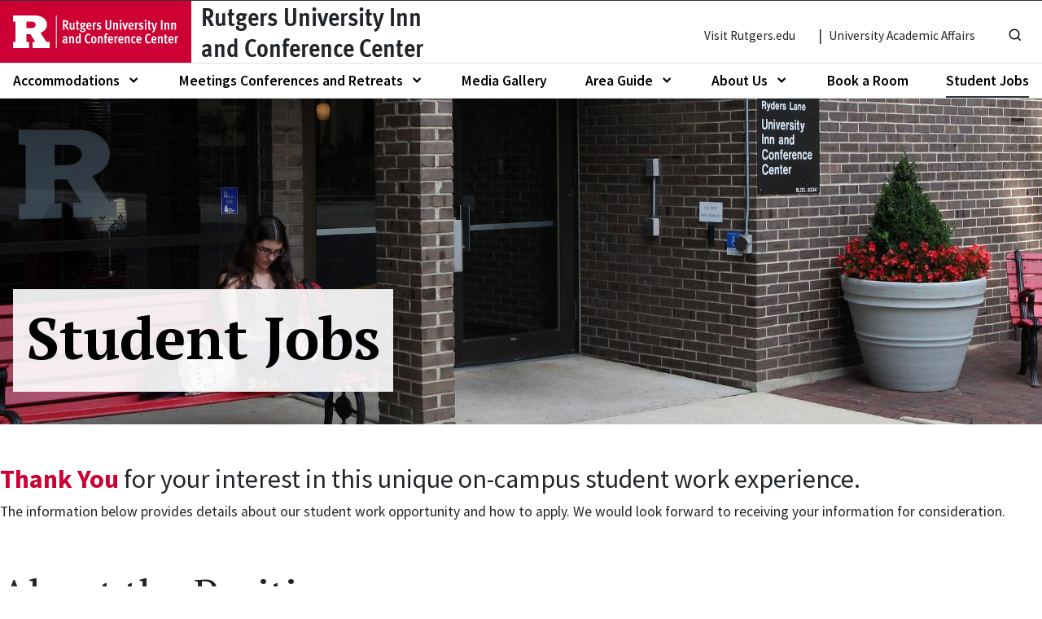

--- FILE ---
content_type: text/html; charset=UTF-8
request_url: https://inn.rutgers.edu/student-jobs
body_size: 117702
content:

<!DOCTYPE html>
<html lang="en" dir="ltr" class="h-100">
  <head>
    <meta charset="utf-8" />
<noscript><style>form.antibot * :not(.antibot-message) { display: none !important; }</style>
</noscript><style id="gutenberg-palette">:root {   .has-black-color{ color:#000000 }  .has-black-background-color{ background-color:#000000 }  .has-black-border-color{ border-color:#000000 }  .has-dark-grey-color{ color:#555555 }  .has-dark-grey-background-color{ background-color:#555555 }  .has-dark-grey-border-color{ border-color:#555555 }  .has-light-grey-color{ color:#F7F7F7 }  .has-light-grey-background-color{ background-color:#F7F7F7 }  .has-light-grey-border-color{ border-color:#F7F7F7 }  .has-white-color{ color:#FFFFFF }  .has-white-background-color{ background-color:#FFFFFF }  .has-white-border-color{ border-color:#FFFFFF }  .has-primary-red-color{ color:#CC0033 }  .has-primary-red-background-color{ background-color:#CC0033 }  .has-primary-red-border-color{ border-color:#CC0033 }  .has-golden-yellow-color{ color:#FFC107 }  .has-golden-yellow-background-color{ background-color:#FFC107 }  .has-golden-yellow-border-color{ border-color:#FFC107 } }</style>
<style id="gutenberg-font-sizes">:root {   .has-normal-font-size{ font-size:1.1rem }  .has-medium-font-size{ font-size:1.5rem }  .has-large-font-size{ font-size:2rem }  .has-huge-font-size{ font-size:2.625rem }  .has-mega-font-size{ font-size:3.2rem } }</style>
<style id="gutenberg-spacing-variables">:root {   --wp--preset--spacing--10:.25rem;  --wp--preset--spacing--20:.5rem;  --wp--preset--spacing--30:1rem;  --wp--preset--spacing--40:1.5rem;  --wp--preset--spacing--50:2rem;  --wp--preset--spacing--60:3rem; }</style>
<script>var _paq = _paq || [];(function(){var u=(("https:" == document.location.protocol) ? "https://matomo.rutgers.edu/" : "http://matomo.rutgers.edu/");_paq.push(["setSiteId", "7"]);_paq.push(["setTrackerUrl", u+"matomo.php"]);_paq.push(["setDoNotTrack", 1]);if (!window.matomo_search_results_active) {_paq.push(["trackPageView"]);}_paq.push(["setIgnoreClasses", ["no-tracking","colorbox"]]);_paq.push(["enableLinkTracking"]);var d=document,g=d.createElement("script"),s=d.getElementsByTagName("script")[0];g.type="text/javascript";g.defer=true;g.async=true;g.src=u+"matomo.js";s.parentNode.insertBefore(g,s);})();</script>
<meta name="description" content="Thank You for your interest in this unique on-campus student work experience.The information below provides details about our student work opportunity and how to apply. We would look forward to receiving your information for consideration. About the Position" />
<link rel="canonical" href="https://inn.rutgers.edu/student-jobs" />
<meta name="google-site-verification" content="dcaz5mjnu8RqWfY2-ooGdABmsh0S2BY42LOvZ1lQaSI" />
<meta name="Generator" content="Drupal 10 (https://www.drupal.org)" />
<meta name="MobileOptimized" content="width" />
<meta name="HandheldFriendly" content="true" />
<meta name="viewport" content="width=device-width, initial-scale=1.0" />
<link rel="icon" href="/themes/custom/docs_b5/favicon.ico" type="image/vnd.microsoft.icon" />

    <title>Student Jobs | Rutgers University Inn and Conference Center</title>
    <link rel="stylesheet" media="all" href="/sites/inn.rutgers.edu/files/css/css_sHTk8IfeqmAC2m_DGh6Y58hKm86mdvpZc9aRm6vB8es.css?delta=0&amp;language=en&amp;theme=docs_b5&amp;include=eJxdjkEKwzAMBD_k1Ce_J0ixalJky3gVaPL6QgtNyHFmD7Ns5vBBPUUmSOCTixqTTvBd11auSxWAiuDqmmUJiw2JeWyd9EEvev9Es1FJ10NCtgUzp_i05vjTLYQdLvV75wPWmjxi" />
<link rel="stylesheet" media="all" href="/sites/inn.rutgers.edu/files/css/css_Y9Wm07CDMJF2XAsDN8SCRJv9giWkhnoXHqxb900cTtY.css?delta=1&amp;language=en&amp;theme=docs_b5&amp;include=eJxdjkEKwzAMBD_k1Ce_J0ixalJky3gVaPL6QgtNyHFmD7Ns5vBBPUUmSOCTixqTTvBd11auSxWAiuDqmmUJiw2JeWyd9EEvev9Es1FJ10NCtgUzp_i05vjTLYQdLvV75wPWmjxi" />
<link rel="stylesheet" media="all" href="//fonts.googleapis.com/css2?family=Source+Sans+Pro:ital,wght@0,200;0,400;0,600;0,700;1,200;1,400;1,600;1,700&amp;display=swap" />
<link rel="stylesheet" media="all" href="//fonts.googleapis.com/css2?family=PT+Serif:ital,wght@0,400;0,700;1,400;1,700&amp;display=swap" />
<link rel="stylesheet" media="all" href="//fonts.googleapis.com/css2?family=Fira+Sans+Extra+Condensed:wght@300;400;500;600&amp;display=swap" />
<link rel="stylesheet" media="all" href="/sites/inn.rutgers.edu/files/css/css_T5itX9svTY68cfrMw_xs8z47uW6yLMZB3dlaR-9tGto.css?delta=5&amp;language=en&amp;theme=docs_b5&amp;include=eJxdjkEKwzAMBD_k1Ce_J0ixalJky3gVaPL6QgtNyHFmD7Ns5vBBPUUmSOCTixqTTvBd11auSxWAiuDqmmUJiw2JeWyd9EEvev9Es1FJ10NCtgUzp_i05vjTLYQdLvV75wPWmjxi" />
<link rel="stylesheet" media="all" href="//use.typekit.net/fps0xgt.css" />
<link rel="stylesheet" media="all" href="/sites/inn.rutgers.edu/files/css/css_MuW5r_zH517zGUhlEuIgQ_d_CO92S0UklMcMbJ-hke8.css?delta=7&amp;language=en&amp;theme=docs_b5&amp;include=eJxdjkEKwzAMBD_k1Ce_J0ixalJky3gVaPL6QgtNyHFmD7Ns5vBBPUUmSOCTixqTTvBd11auSxWAiuDqmmUJiw2JeWyd9EEvev9Es1FJ10NCtgUzp_i05vjTLYQdLvV75wPWmjxi" />

    <script type="application/json" data-drupal-selector="drupal-settings-json">{"path":{"baseUrl":"\/","pathPrefix":"","currentPath":"node\/11","currentPathIsAdmin":false,"isFront":false,"currentLanguage":"en"},"pluralDelimiter":"\u0003","gtag":{"tagId":"G-LFMCGCKH16","consentMode":false,"otherIds":[],"events":[],"additionalConfigInfo":[]},"suppressDeprecationErrors":true,"ajaxPageState":{"libraries":"eJxdj8EKwzAMQ38oWU79nuK0nmmx41H5sO7rVzYoaS-yngQCV_dAbPQaSiVwqh2fNq_ISsGIvhf1SpoRuy5N-sYYIGH0WfOZ0-QbH24z0uXDafYJYx3K01vgpNuuuIvyGCRFDrnzg1Z6X0NLRuHm5X8SdgTb778v9Z9bdw","theme":"docs_b5","theme_token":null},"ajaxTrustedUrl":{"\/search\/node":true},"gtm":{"tagId":null,"settings":{"data_layer":"dataLayer","include_classes":false,"allowlist_classes":"","blocklist_classes":"","include_environment":false,"environment_id":"","environment_token":""},"tagIds":["GTM-NBQH48L"]},"matomo":{"disableCookies":false,"trackMailto":true},"user":{"uid":0,"permissionsHash":"c961a2d1f5ba2b777242d96ff31734d5259721cd10ab24b80a2fa0a983ad8631"}}</script>
<script src="/sites/inn.rutgers.edu/files/js/js_4f8_E3sme1mETcyRa9PA0fhAbZW6sRirw9olO2Xv-Zo.js?scope=header&amp;delta=0&amp;language=en&amp;theme=docs_b5&amp;include=eJxdiEEKgDAMBD_UmlPfUxItQUldMTno7xUEQS87MytAeOy8FZJX8-LZOJpHmjB6lUJqELbscdq8alJArdVgJb3n3wMvfHzPnjoHOujBBdnLLeo"></script>
<script src="/modules/contrib/google_tag/js/gtag.js?t7f4vr"></script>
<script src="/modules/contrib/google_tag/js/gtm.js?t7f4vr"></script>

  </head>
  <body class="path-node page-node-type-page d-flex flex-column h-100">
        <div class="visually-hidden-focusable skip-link p-3 container">
      <a href="#main-content" class="p-2">
        Skip to main content
      </a>
    </div>
        <noscript><iframe src="https://www.googletagmanager.com/ns.html?id=GTM-NBQH48L"
                  height="0" width="0" style="display:none;visibility:hidden"></iframe></noscript>

      <div class="dialog-off-canvas-main-canvas d-flex flex-column h-100" data-off-canvas-main-canvas>
      <section id="region_emergency_banner" class="border-dark border-bottom">
    
  </section>

<header class="container-fluid g-0 border-bottom fwmn">
  
  <div id="header-top" class="row g-0 hassearch hasmainmenu linebreak-title">

    <div id="header-brand" class="col-auto d-flex">
      <div class="sit-logo d-flex justify-content-center bg-primary h-100">
        <a href="/" title="Home" rel="home" class="site-logo-link icon-link p-3">
          <span class="d-none d-md-block">
            <svg
   xmlns:dc="http://purl.org/dc/elements/1.1/"
   xmlns:cc="http://creativecommons.org/ns#"
   xmlns:rdf="http://www.w3.org/1999/02/22-rdf-syntax-ns#"
   xmlns:svg="http://www.w3.org/2000/svg"
   xmlns="http://www.w3.org/2000/svg"
   id="svg84"
   xml:space="preserve"
   enable-background="new 8.66 46.91 290.0909 57.039997"
   viewBox="8.66 46.91 290.0909 57.039997"
   y="0px"
   x="0px"
   version="1.1"><metadata
     id="metadata90"><rdf:RDF><cc:Work
         rdf:about=""><dc:format>image/svg+xml</dc:format><dc:type
           rdf:resource="http://purl.org/dc/dcmitype/StillImage" /></cc:Work></rdf:RDF></metadata><defs
     id="defs88" /><g
     id="WHITE"><path
       style="fill:#ffffff"
       id="path2"
       d="M 67.32,93.12 56.93,77.34 c 7.53,-3.06 11.35,-7.83 11.35,-14.19 0,-4.62 -1.84,-8.37 -5.62,-11.49 -3.88,-3.15 -9.17,-4.75 -15.7,-4.75 H 8.66 V 57.7 c 0,0 2.69,0.01 4.29,0.01 V 93.13 H 8.66 v 10.78 H 36.74 V 93.12 H 32.3 V 79.55 h 6.8 l 8.54,13.57 H 42.99 V 103.9 H 73.14 V 93.12 Z M 32.3,57.7 h 8.59 c 2.73,0 4.81,0.73 6.2,2.15 l 0.02,0.02 c 0.94,0.93 1.4,2.06 1.4,3.47 0,1.49 -0.63,2.75 -1.93,3.85 h -0.01 c -1.67,1.31 -4.22,1.97 -7.58,1.97 H 32.3 Z m 8.39,-1.48 c 0.07,0 0.12,0 0.15,0 -0.04,0 -0.09,0 -0.15,0 z" /><g
       id="g8"><g
         id="text6"
         style=""
         transform="translate(94.5469,71.7136)"
         aria-label="Rutgers University Innand Conference Center"><path
           id="path92"
           style="font-weight:700;font-size:24px;font-family:'Meta OT Cond';fill:#ffffff"
           d="M 12,0 C 11.736,-0.672 9.816,-4.488 9.264,-5.616 8.928,-6.288 8.376,-7.08 7.8,-7.464 c 1.968,-0.12 3.456,-1.872 3.456,-4.488 0,-3.48 -2.4,-4.656 -5.52,-4.656 H 1.656 V 0 h 2.808 v -7.008 c 0.768,0 1.032,0.312 1.728,1.56 C 6.936,-4.08 8.496,-0.504 8.688,0 Z M 8.208,-11.832 c 0,1.632 -0.624,2.616 -2.376,2.616 H 4.488 v -4.944 h 1.248 c 1.536,0 2.472,0.648 2.472,2.328 z" /><path
           id="path94"
           style="font-weight:700;font-size:24px;font-family:'Meta OT Cond';fill:#ffffff"
           d="m 22.801125,-0.864 c -0.408,-0.6 -0.648,-1.32 -0.648,-2.712 v -8.856 l -2.712,0.408 v 8.808 c -0.576,0.84 -1.056,1.344 -1.848,1.344 -1.224,0 -1.368,-0.744 -1.368,-1.824 v -8.76 l -2.736,0.432 v 8.088 c 0,3.144 1.296,4.296 3.36,4.296 1.32,0 2.28,-0.504 3,-1.416 0.096,0.504 0.288,0.96 0.744,1.44 z" /><path
           id="path96"
           style="font-weight:700;font-size:24px;font-family:'Meta OT Cond';fill:#ffffff"
           d="m 30.7245,-0.24 -0.384,-1.704 c -0.264,0.144 -0.528,0.24 -0.912,0.24 -0.984,0 -1.248,-0.432 -1.248,-1.968 v -6.432 h 1.848 l 0.456,-2.064 h -2.28 c 0,-1.344 0.048,-2.832 0.12,-3.552 l -2.664,0.456 c -0.072,0.432 -0.192,1.896 -0.192,3.096 h -1.104 v 2.064 h 1.104 v 7.584 c 0,1.416 0.504,2.256 1.368,2.592 0.456,0.168 0.96,0.288 1.56,0.288 0.816,0 1.56,-0.168 2.328,-0.6 z" /><path
           id="path98"
           style="font-weight:700;font-size:24px;font-family:'Meta OT Cond';fill:#ffffff"
           d="m 42.0255,-10.464 -1.08,-1.8 c -0.552,0.408 -1.416,0.456 -2.064,0.456 -0.264,0 -0.648,-0.216 -1.056,-0.36 -0.504,-0.168 -1.032,-0.24 -1.56,-0.24 -2.544,0 -4.44,1.44 -4.44,4.104 0,1.488 0.768,2.856 2.184,3.408 -0.888,0.36 -1.728,1.008 -1.728,2.04 0,1.416 1.032,1.896 2.088,1.968 0.336,0.024 1.392,0.024 1.992,0.048 1.416,0.048 2.232,0.216 2.232,1.536 0,1.296 -1.032,1.824 -2.208,1.824 -1.056,0 -2.208,-0.24 -2.208,-1.536 0,-0.312 0.048,-0.672 0.144,-0.984 l -2.568,0.072 c -0.096,0.456 -0.168,0.936 -0.168,1.416 0,2.496 2.76,3.096 4.752,3.096 2.808,0 5.04,-1.272 5.04,-4.32 0,-2.088 -1.44,-3.144 -3.192,-3.24 -0.84,-0.048 -2.016,-0.12 -2.496,-0.12 -0.552,0 -0.888,-0.096 -0.888,-0.456 0,-0.264 0.168,-0.504 0.912,-0.888 h 0.288 c 2.184,0 4.68,-1.08 4.68,-3.84 0,-0.6 -0.192,-1.296 -0.576,-1.776 0.192,0.048 0.384,0.072 0.576,0.072 0.48,0 0.96,-0.192 1.344,-0.48 z m -4.224,2.064 c 0,1.056 -0.36,1.992 -1.56,1.992 -1.2,0 -1.608,-0.888 -1.608,-1.968 0,-1.08 0.36,-2.016 1.584,-2.016 1.248,0 1.584,0.888 1.584,1.992 z" /><path
           id="path100"
           style="font-weight:700;font-size:24px;font-family:'Meta OT Cond';fill:#ffffff"
           d="m 51.869625,-5.424 v -0.528 c 0,-2.664 -0.384,-4.152 -1.368,-5.256 -0.744,-0.84 -1.8,-1.296 -3.12,-1.296 -1.392,0 -2.544,0.528 -3.384,1.608 -0.888,1.152 -1.296,2.688 -1.296,4.776 0,4.032 1.824,6.408 5.016,6.408 1.488,0 2.784,-0.504 3.984,-1.632 l -1.08,-1.752 c -0.84,0.768 -1.68,1.2 -2.664,1.2 -0.84,0 -1.536,-0.408 -1.944,-1.152 -0.336,-0.624 -0.408,-1.344 -0.408,-2.136 v -0.24 z m -2.76,-1.944 h -3.504 c 0.048,-2.16 0.576,-3.144 1.8,-3.144 0.696,0 1.128,0.336 1.392,0.888 0.216,0.48 0.312,1.296 0.312,2.256 z" /><path
           id="path102"
           style="font-weight:700;font-size:24px;font-family:'Meta OT Cond';fill:#ffffff"
           d="m 60.250875,-12.288 c -0.264,-0.12 -0.648,-0.264 -1.056,-0.264 -1.056,0 -2.088,0.6 -2.496,1.68 v -0.096 c 0,-0.696 -0.216,-1.272 -0.288,-1.512 l -2.568,0.552 c 0.144,0.696 0.36,1.512 0.36,3 V 0 h 2.736 v -8.184 c 0,-0.936 0.792,-1.68 1.728,-1.68 0.312,0 0.552,0.096 0.792,0.24 z" /><path
           id="path104"
           style="font-weight:700;font-size:24px;font-family:'Meta OT Cond';fill:#ffffff"
           d="m 69.17025,-3.792 c 0,-1.896 -1.32,-2.88 -2.616,-3.36 l -0.984,-0.36 c -1.128,-0.408 -1.632,-0.744 -1.632,-1.704 0,-0.672 0.552,-1.2 1.392,-1.2 0.864,0 1.656,0.336 2.52,0.864 l 0.864,-1.992 c -1.056,-0.648 -2.16,-1.008 -3.624,-1.008 -2.4,0 -4.008,1.584 -4.008,3.96 0,1.8 1.224,2.76 2.592,3.288 l 0.888,0.336 c 1.008,0.384 1.896,0.696 1.896,1.68 0,0.84 -0.648,1.44 -1.584,1.44 -1.08,0 -2.376,-0.6 -3.312,-1.296 l -0.96,2.112 c 1.296,0.864 2.784,1.368 4.176,1.368 2.616,0 4.392,-1.608 4.392,-4.128 z" /><path
           id="path106"
           style="font-weight:700;font-size:24px;font-family:'Meta OT Cond';fill:#ffffff"
           d="m 86.621625,-16.608 h -2.808 v 11.52 c 0,1.728 -0.336,3 -2.352,3 -2.112,0 -2.352,-1.536 -2.352,-3.216 v -11.304 h -2.808 v 11.664 c 0,1.536 0.096,2.184 0.576,3.048 0.816,1.512 2.28,2.184 4.536,2.184 2.352,0 3.744,-0.864 4.512,-1.992 0.528,-0.768 0.696,-1.464 0.696,-3.168 z" /><path
           id="path108"
           style="font-weight:700;font-size:24px;font-family:'Meta OT Cond';fill:#ffffff"
           d="m 98.419875,0 v -9.312 c 0,-0.816 -0.096,-1.632 -0.648,-2.232 -0.48,-0.528 -1.248,-0.864 -2.208,-0.864 -1.248,0 -2.52,0.624 -3.216,1.368 -0.024,-0.624 -0.264,-1.224 -0.336,-1.44 l -2.544,0.576 c 0.144,0.672 0.36,1.488 0.36,2.952 V 0 h 2.712 v -9.024 c 0.648,-0.696 1.44,-1.08 1.968,-1.08 0.36,0 0.696,0.072 0.888,0.312 0.216,0.264 0.312,0.648 0.312,1.584 V 0 Z" /><path
           id="path110"
           style="font-weight:700;font-size:24px;font-family:'Meta OT Cond';fill:#ffffff"
           d="m 104.54213,0 v -12.408 l -2.76001,0.312 V 0 Z m 0.384,-15.576 c 0,-0.984 -0.79201,-1.776 -1.776,-1.776 -1.00801,0 -1.824,0.792 -1.824,1.776 0,0.984 0.792,1.776 1.776,1.776 1.00799,0 1.824,-0.792 1.824,-1.776 z" /><path
           id="path112"
           style="font-weight:700;font-size:24px;font-family:'Meta OT Cond';fill:#ffffff"
           d="m 116.0175,-12.192 h -2.832 l -1.656,6.144 c -0.24,0.912 -0.432,2.016 -0.576,2.76 -0.264,-1.272 -0.384,-1.968 -0.576,-2.712 l -1.68,-6.408 -2.952,0.432 3.72,12.024 h 2.808 z" /><path
           id="path114"
           style="font-weight:700;font-size:24px;font-family:'Meta OT Cond';fill:#ffffff"
           d="m 125.7915,-5.424 v -0.528 c 0,-2.664 -0.384,-4.152 -1.368,-5.256 -0.744,-0.84 -1.8,-1.296 -3.12,-1.296 -1.392,0 -2.544,0.528 -3.384,1.608 -0.888,1.152 -1.296,2.688 -1.296,4.776 0,4.032 1.824,6.408 5.016,6.408 1.488,0 2.784,-0.504 3.984,-1.632 l -1.08,-1.752 c -0.84,0.768 -1.68,1.2 -2.664,1.2 -0.84,0 -1.536,-0.408 -1.944,-1.152 -0.336,-0.624 -0.408,-1.344 -0.408,-2.136 v -0.24 z m -2.76,-1.944 h -3.504 c 0.048,-2.16 0.576,-3.144 1.8,-3.144 0.696,0 1.128,0.336 1.392,0.888 0.216,0.48 0.312,1.296 0.312,2.256 z" /><path
           id="path116"
           style="font-weight:700;font-size:24px;font-family:'Meta OT Cond';fill:#ffffff"
           d="m 134.17275,-12.288 c -0.264,-0.12 -0.648,-0.264 -1.056,-0.264 -1.056,0 -2.088,0.6 -2.496,1.68 v -0.096 c 0,-0.696 -0.216,-1.272 -0.288,-1.512 l -2.568,0.552 c 0.144,0.696 0.36,1.512 0.36,3 V 0 h 2.736 v -8.184 c 0,-0.936 0.792,-1.68 1.728,-1.68 0.312,0 0.552,0.096 0.792,0.24 z" /><path
           id="path118"
           style="font-weight:700;font-size:24px;font-family:'Meta OT Cond';fill:#ffffff"
           d="m 143.09212,-3.792 c 0,-1.896 -1.32,-2.88 -2.616,-3.36 l -0.984,-0.36 c -1.128,-0.408 -1.632,-0.744 -1.632,-1.704 0,-0.672 0.552,-1.2 1.392,-1.2 0.864,0 1.656,0.336 2.52,0.864 l 0.864,-1.992 c -1.056,-0.648 -2.16,-1.008 -3.624,-1.008 -2.4,0 -4.008,1.584 -4.008,3.96 0,1.8 1.224,2.76 2.592,3.288 l 0.888,0.336 c 1.008,0.384 1.896,0.696 1.896,1.68 0,0.84 -0.648,1.44 -1.584,1.44 -1.08,0 -2.37599,-0.6 -3.312,-1.296 l -0.96,2.112 c 1.296,0.864 2.784,1.368 4.17601,1.368 2.61599,0 4.39199,-1.608 4.39199,-4.128 z" /><path
           id="path120"
           style="font-weight:700;font-size:24px;font-family:'Meta OT Cond';fill:#ffffff"
           d="m 148.22962,0 v -12.408 l -2.76,0.312 V 0 Z m 0.38401,-15.576 c 0,-0.984 -0.79201,-1.776 -1.77601,-1.776 -1.008,0 -1.824,0.792 -1.824,1.776 0,0.984 0.792,1.776 1.776,1.776 1.008,0 1.82401,-0.792 1.82401,-1.776 z" /><path
           id="path122"
           style="font-weight:700;font-size:24px;font-family:'Meta OT Cond';fill:#ffffff"
           d="m 156.77137,-0.24 -0.384,-1.704 c -0.264,0.144 -0.528,0.24 -0.91199,0.24 -0.98401,0 -1.24801,-0.432 -1.24801,-1.968 v -6.432 h 1.848 l 0.456,-2.064 h -2.28 c 0,-1.344 0.048,-2.832 0.12,-3.552 l -2.66399,0.456 c -0.072,0.432 -0.19201,1.896 -0.19201,3.096 h -1.104 v 2.064 h 1.104 v 7.584 c 0,1.416 0.504,2.256 1.368,2.592 0.456,0.168 0.96,0.288 1.56,0.288 0.816,0 1.56,-0.168 2.328,-0.6 z" /><path
           id="path124"
           style="font-weight:700;font-size:24px;font-family:'Meta OT Cond';fill:#ffffff"
           d="m 167.397,-12.192 h -2.808 l -1.8,6.744 c -0.168,0.624 -0.48,2.016 -0.672,2.976 -0.12,-0.672 -0.36,-2.088 -0.576,-2.88 l -1.872,-7.104 -2.736,0.456 2.448,8.352 c 0.312,1.08 0.768,2.832 0.912,3.696 L 161.181,0 c -0.648,2.16 -1.296,2.76 -3.096,3.288 l 0.936,1.992 c 2.28,-0.408 3.648,-1.968 4.584,-5.064 z" /><path
           id="path126"
           style="font-weight:700;font-size:24px;font-family:'Meta OT Cond';fill:#ffffff"
           d="m 176.589,0 v -16.608 h -2.808 V 0 Z" /><path
           id="path128"
           style="font-weight:700;font-size:24px;font-family:'Meta OT Cond';fill:#ffffff"
           d="m 188.51362,0 v -9.312 c 0,-0.816 -0.096,-1.632 -0.648,-2.232 -0.48,-0.528 -1.248,-0.864 -2.208,-0.864 -1.248,0 -2.51999,0.624 -3.216,1.368 -0.024,-0.624 -0.264,-1.224 -0.336,-1.44 l -2.544,0.576 c 0.144,0.672 0.36,1.488 0.36,2.952 V 0 h 2.712 v -9.024 c 0.648,-0.696 1.44,-1.08 1.96801,-1.08 0.35999,0 0.69599,0.072 0.88799,0.312 0.216,0.264 0.312,0.648 0.312,1.584 V 0 Z" /><path
           id="path130"
           style="font-weight:700;font-size:24px;font-family:'Meta OT Cond';fill:#ffffff"
           d="m 200.41987,0 v -9.312 c 0,-0.816 -0.096,-1.632 -0.648,-2.232 -0.48,-0.528 -1.248,-0.864 -2.208,-0.864 -1.248,0 -2.51999,0.624 -3.216,1.368 -0.024,-0.624 -0.264,-1.224 -0.336,-1.44 l -2.544,0.576 c 0.144,0.672 0.36,1.488 0.36,2.952 V 0 h 2.712 v -9.024 c 0.648,-0.696 1.44,-1.08 1.96801,-1.08 0.35999,0 0.69599,0.072 0.88799,0.312 0.216,0.264 0.312,0.648 0.312,1.584 V 0 Z" /><path
           id="path132"
           style="font-weight:700;font-size:24px;font-family:'Meta OT Cond';fill:#ffffff"
           d="m 10.104,22.656 c -0.696,-0.48 -0.84,-1.128 -0.84,-2.328 0,-0.288 0.072,-3.504 0.072,-4.92 0,-0.744 -0.048,-1.32 -0.216,-1.824 -0.408,-1.344 -1.656,-2.088 -3.432,-2.088 -1.656,0 -3.264,0.648 -4.632,1.632 L 2.16,15 c 0.816,-0.744 1.968,-1.32 3.168,-1.32 0.48,0 0.792,0.12 1.008,0.408 0.24,0.288 0.264,0.768 0.264,1.488 v 0.888 C 6.336,16.44 6.144,16.44 5.952,16.44 c -3.216,0 -5.136,1.608 -5.136,4.128 0,1.944 0.912,3.744 3.528,3.744 1.248,0 2.112,-0.504 2.856,-1.296 0.192,0.6 0.792,1.248 1.392,1.464 z M 6.552,21.048 c -0.288,0.624 -0.96,1.08 -1.632,1.08 -0.888,0 -1.344,-0.648 -1.344,-1.68 0,-1.224 0.696,-2.04 2.616,-2.04 0.072,0 0.168,0 0.384,0.024 z" /><path
           id="path134"
           style="font-weight:700;font-size:24px;font-family:'Meta OT Cond';fill:#ffffff"
           d="m 21.169875,24 v -9.312 c 0,-0.816 -0.096,-1.632 -0.648,-2.232 -0.48,-0.528 -1.248,-0.864 -2.208,-0.864 -1.248,0 -2.52,0.624 -3.216,1.368 -0.024,-0.624 -0.264,-1.224 -0.336,-1.44 l -2.544,0.576 c 0.144,0.672 0.36,1.488 0.36,2.952 V 24 h 2.712 v -9.024 c 0.648,-0.696 1.44,-1.08 1.968,-1.08 0.36,0 0.696,0.072 0.888,0.312 0.216,0.264 0.312,0.648 0.312,1.584 V 24 Z" /><path
           id="path136"
           style="font-weight:700;font-size:24px;font-family:'Meta OT Cond';fill:#ffffff"
           d="m 33.172125,24 c -0.264,-1.104 -0.264,-2.28 -0.264,-3.408 V 6.912 l -2.712,-0.408 v 4.128 c 0,0.6 0.048,1.224 0.096,1.824 -0.504,-0.552 -1.344,-0.888 -2.088,-0.888 -3.312,0 -4.44,3.792 -4.44,6.504 0,2.808 0.888,6.168 4.296,6.168 1.056,0 1.824,-0.408 2.448,-1.224 0.024,0.336 0.072,0.672 0.216,0.984 z m -2.976,-3.024 c -0.264,0.648 -1.008,0.936 -1.656,0.936 -1.8,0 -1.824,-2.568 -1.824,-3.84 0,-1.32 0,-4.272 1.896,-4.272 0.624,0 1.248,0.216 1.584,0.792 z" /><path
           id="path138"
           style="font-weight:700;font-size:24px;font-family:'Meta OT Cond';fill:#ffffff"
           d="m 50.376,22.824 -1.248,-2.016 c -0.864,0.768 -1.68,1.008 -2.688,1.008 -1.08,0 -1.92,-0.72 -2.592,-1.8 -0.576,-0.96 -0.792,-2.136 -0.792,-4.608 0,-2.88 0.672,-5.808 3.312,-5.808 0.912,0 1.68,0.312 2.424,0.96 L 50.136,8.448 C 49.344,7.656 47.88,7.128 46.44,7.128 c -4.44,0 -6.504,4.128 -6.504,8.76 0,2.952 0.648,4.824 1.872,6.36 1.008,1.272 2.712,1.992 4.32,1.992 1.8,0 3.216,-0.48 4.248,-1.416 z" /><path
           id="path140"
           style="font-weight:700;font-size:24px;font-family:'Meta OT Cond';fill:#ffffff"
           d="m 60.664875,17.832 c 0,-4.152 -2.016,-6.336 -4.824,-6.336 -3.528,0 -4.776,3.312 -4.776,6.288 0,3 0.96,6.528 4.752,6.528 3.672,0 4.848,-3.384 4.848,-6.48 z m -2.976,0 c 0,1.272 0,4.32 -1.8,4.32 -1.848,0 -1.896,-2.784 -1.896,-4.176 0,-1.656 0.072,-4.32 1.824,-4.32 1.8,0 1.872,2.472 1.872,4.176 z" /><path
           id="path142"
           style="font-weight:700;font-size:24px;font-family:'Meta OT Cond';fill:#ffffff"
           d="m 71.701125,24 v -9.312 c 0,-0.816 -0.096,-1.632 -0.648,-2.232 -0.48,-0.528 -1.248,-0.864 -2.208,-0.864 -1.248,0 -2.52,0.624 -3.216,1.368 -0.024,-0.624 -0.264,-1.224 -0.336,-1.44 l -2.544,0.576 c 0.144,0.672 0.36,1.488 0.36,2.952 V 24 h 2.712 v -9.024 c 0.648,-0.696 1.44,-1.08 1.968,-1.08 0.36,0 0.696,0.072 0.888,0.312 0.216,0.264 0.312,0.648 0.312,1.584 V 24 Z" /><path
           id="path144"
           style="font-weight:700;font-size:24px;font-family:'Meta OT Cond';fill:#ffffff"
           d="m 80.943375,7.008 c -0.72,-0.456 -1.536,-0.648 -2.544,-0.648 -0.696,0 -1.44,0.144 -2.088,0.6 -0.648,0.48 -1.344,1.44 -1.344,3.264 0,0.768 0.024,1.056 0.048,1.608 h -0.936 v 2.064 h 0.936 V 24 h 2.784 V 13.896 h 2.04 l 0.504,-2.064 h -2.544 V 9.96 c 0,-0.936 0.408,-1.488 1.08,-1.488 0.48,0 0.984,0.144 1.296,0.36 z" /><path
           id="path146"
           style="font-weight:700;font-size:24px;font-family:'Meta OT Cond';fill:#ffffff"
           d="m 89.88525,18.576 v -0.528 c 0,-2.664 -0.384,-4.152 -1.368,-5.256 -0.744,-0.84 -1.8,-1.296 -3.12,-1.296 -1.392,0 -2.544,0.528 -3.384,1.608 -0.888,1.152 -1.296,2.688 -1.296,4.776 0,4.032 1.824,6.408 5.016,6.408 1.488,0 2.784,-0.504 3.984,-1.632 l -1.08,-1.752 c -0.84,0.768 -1.68,1.2 -2.664,1.2 -0.84,0 -1.536,-0.408 -1.944,-1.152 -0.336,-0.624 -0.408,-1.344 -0.408,-2.136 v -0.24 z m -2.76,-1.944 h -3.504 c 0.048,-2.16 0.576,-3.144 1.8,-3.144 0.696,0 1.128,0.336 1.392,0.888 0.216,0.48 0.312,1.296 0.312,2.256 z" /><path
           id="path148"
           style="font-weight:700;font-size:24px;font-family:'Meta OT Cond';fill:#ffffff"
           d="m 98.2665,11.712 c -0.264,-0.12 -0.648,-0.264 -1.056,-0.264 -1.056,0 -2.088,0.6 -2.496,1.68 v -0.096 c 0,-0.696 -0.216,-1.272 -0.288,-1.512 l -2.568,0.552 c 0.144,0.696 0.36,1.512 0.36,3 V 24 h 2.736 v -8.184 c 0,-0.936 0.792,-1.68 1.728,-1.68 0.312,0 0.552,0.096 0.792,0.24 z" /><path
           id="path150"
           style="font-weight:700;font-size:24px;font-family:'Meta OT Cond';fill:#ffffff"
           d="m 108.02588,18.576 v -0.528 c 0,-2.664 -0.384,-4.152 -1.368,-5.256 -0.744,-0.84 -1.8,-1.296 -3.12,-1.296 -1.392,0 -2.544,0.528 -3.384,1.608 -0.888005,1.152 -1.296005,2.688 -1.296005,4.776 0,4.032 1.824005,6.408 5.015995,6.408 1.488,0 2.78401,-0.504 3.98401,-1.632 l -1.08001,-1.752 c -0.83999,0.768 -1.67999,1.2 -2.66399,1.2 -0.84,0 -1.536,-0.408 -1.944,-1.152 -0.336,-0.624 -0.408,-1.344 -0.408,-2.136 v -0.24 z m -2.76001,-1.944 h -3.50399 c 0.048,-2.16 0.57599,-3.144 1.8,-3.144 0.696,0 1.128,0.336 1.39199,0.888 0.21601,0.48 0.312,1.296 0.312,2.256 z" /><path
           id="path152"
           style="font-weight:700;font-size:24px;font-family:'Meta OT Cond';fill:#ffffff"
           d="m 118.95113,24 v -9.312 c 0,-0.816 -0.096,-1.632 -0.64801,-2.232 -0.47999,-0.528 -1.24799,-0.864 -2.208,-0.864 -1.24799,0 -2.51999,0.624 -3.21599,1.368 -0.024,-0.624 -0.264,-1.224 -0.336,-1.44 l -2.544,0.576 c 0.14399,0.672 0.36,1.488 0.36,2.952 V 24 h 2.71199 v -9.024 c 0.64801,-0.696 1.44,-1.08 1.96801,-1.08 0.35999,0 0.69599,0.072 0.888,0.312 0.21599,0.264 0.312,0.648 0.312,1.584 V 24 Z" /><path
           id="path154"
           style="font-weight:700;font-size:24px;font-family:'Meta OT Cond';fill:#ffffff"
           d="m 129.75337,22.68 -1.27199,-1.704 c -0.55201,0.72 -1.24801,1.104 -2.06401,1.104 -1.368,0 -1.91999,-1.512 -1.91999,-3.984 0,-1.44 0.072,-2.328 0.40799,-3.192 0.33601,-0.84 0.864,-1.176 1.512,-1.176 0.67201,0 1.224,0.312 1.752,0.864 l 1.296,-1.752 c -0.888,-0.864 -1.75199,-1.344 -3.09599,-1.344 -1.224,0 -2.256,0.456 -3.096,1.296 -1.056,1.08 -1.728,2.76 -1.728,5.28 0,1.896 0.38399,3.36 1.12799,4.464 0.792,1.176 1.968,1.752 3.504,1.752 1.32001,0 2.496,-0.384 3.576,-1.608 z" /><path
           id="path156"
           style="font-weight:700;font-size:24px;font-family:'Meta OT Cond';fill:#ffffff"
           d="m 139.57275,18.576 v -0.528 c 0,-2.664 -0.384,-4.152 -1.368,-5.256 -0.744,-0.84 -1.8,-1.296 -3.12,-1.296 -1.392,0 -2.544,0.528 -3.384,1.608 -0.888,1.152 -1.296,2.688 -1.296,4.776 0,4.032 1.824,6.408 5.016,6.408 1.488,0 2.784,-0.504 3.984,-1.632 l -1.08,-1.752 c -0.84,0.768 -1.68,1.2 -2.664,1.2 -0.84,0 -1.536,-0.408 -1.944,-1.152 -0.336,-0.624 -0.408,-1.344 -0.408,-2.136 v -0.24 z m -2.76,-1.944 h -3.504 c 0.048,-2.16 0.576,-3.144 1.8,-3.144 0.696,0 1.128,0.336 1.392,0.888 0.216,0.48 0.312,1.296 0.312,2.256 z" /><path
           id="path158"
           style="font-weight:700;font-size:24px;font-family:'Meta OT Cond';fill:#ffffff"
           d="m 156.07912,22.824 -1.248,-2.016 c -0.864,0.768 -1.68,1.008 -2.688,1.008 -1.07999,0 -1.92,-0.72 -2.59199,-1.8 -0.57601,-0.96 -0.79201,-2.136 -0.79201,-4.608 0,-2.88 0.672,-5.808 3.312,-5.808 0.912,0 1.68,0.312 2.424,0.96 l 1.344,-2.112 c -0.792,-0.792 -2.256,-1.32 -3.696,-1.32 -4.44,0 -6.504,4.128 -6.504,8.76 0,2.952 0.648,4.824 1.872,6.36 1.008,1.272 2.712,1.992 4.32,1.992 1.8,0 3.216,-0.48 4.248,-1.416 z" /><path
           id="path160"
           style="font-weight:700;font-size:24px;font-family:'Meta OT Cond';fill:#ffffff"
           d="m 166.104,18.576 v -0.528 c 0,-2.664 -0.384,-4.152 -1.368,-5.256 -0.744,-0.84 -1.8,-1.296 -3.12,-1.296 -1.392,0 -2.544,0.528 -3.384,1.608 -0.888,1.152 -1.296,2.688 -1.296,4.776 0,4.032 1.824,6.408 5.016,6.408 1.488,0 2.784,-0.504 3.984,-1.632 l -1.08,-1.752 c -0.84,0.768 -1.68,1.2 -2.664,1.2 -0.84,0 -1.536,-0.408 -1.944,-1.152 -0.336,-0.624 -0.408,-1.344 -0.408,-2.136 v -0.24 z m -2.76,-1.944 h -3.504 c 0.048,-2.16 0.576,-3.144 1.8,-3.144 0.696,0 1.128,0.336 1.392,0.888 0.216,0.48 0.312,1.296 0.312,2.256 z" /><path
           id="path162"
           style="font-weight:700;font-size:24px;font-family:'Meta OT Cond';fill:#ffffff"
           d="m 177.02925,24 v -9.312 c 0,-0.816 -0.096,-1.632 -0.648,-2.232 -0.48,-0.528 -1.248,-0.864 -2.208,-0.864 -1.248,0 -2.52,0.624 -3.216,1.368 -0.024,-0.624 -0.264,-1.224 -0.336,-1.44 l -2.544,0.576 c 0.144,0.672 0.36,1.488 0.36,2.952 V 24 h 2.712 v -9.024 c 0.648,-0.696 1.44,-1.08 1.968,-1.08 0.36,0 0.696,0.072 0.888,0.312 0.216,0.264 0.312,0.648 0.312,1.584 V 24 Z" /><path
           id="path164"
           style="font-weight:700;font-size:24px;font-family:'Meta OT Cond';fill:#ffffff"
           d="m 185.5995,23.76 -0.384,-1.704 c -0.264,0.144 -0.528,0.24 -0.912,0.24 -0.984,0 -1.248,-0.432 -1.248,-1.968 v -6.432 h 1.848 l 0.456,-2.064 h -2.28 c 0,-1.344 0.048,-2.832 0.12,-3.552 l -2.664,0.456 c -0.072,0.432 -0.192,1.896 -0.192,3.096 h -1.104 v 2.064 h 1.104 v 7.584 c 0,1.416 0.504,2.256 1.368,2.592 0.456,0.168 0.96,0.288 1.56,0.288 0.816,0 1.56,-0.168 2.328,-0.6 z" /><path
           id="path166"
           style="font-weight:700;font-size:24px;font-family:'Meta OT Cond';fill:#ffffff"
           d="m 195.82275,18.576 v -0.528 c 0,-2.664 -0.384,-4.152 -1.368,-5.256 -0.744,-0.84 -1.8,-1.296 -3.12,-1.296 -1.392,0 -2.544,0.528 -3.384,1.608 -0.888,1.152 -1.296,2.688 -1.296,4.776 0,4.032 1.824,6.408 5.016,6.408 1.488,0 2.784,-0.504 3.984,-1.632 l -1.08,-1.752 c -0.84,0.768 -1.68,1.2 -2.664,1.2 -0.84,0 -1.536,-0.408 -1.944,-1.152 -0.336,-0.624 -0.408,-1.344 -0.408,-2.136 v -0.24 z m -2.76,-1.944 h -3.504 c 0.048,-2.16 0.576,-3.144 1.8,-3.144 0.696,0 1.128,0.336 1.392,0.888 0.216,0.48 0.312,1.296 0.312,2.256 z" /><path
           id="path168"
           style="font-weight:700;font-size:24px;font-family:'Meta OT Cond';fill:#ffffff"
           d="m 204.204,11.712 c -0.264,-0.12 -0.648,-0.264 -1.056,-0.264 -1.056,0 -2.088,0.6 -2.496,1.68 v -0.096 c 0,-0.696 -0.216,-1.272 -0.288,-1.512 l -2.568,0.552 c 0.144,0.696 0.36,1.512 0.36,3 V 24 h 2.736 v -8.184 c 0,-0.936 0.792,-1.68 1.728,-1.68 0.312,0 0.552,0.096 0.792,0.24 z" /></g></g><path
       id="line10"
       d="M 84.68,46.950001 V 103.95"
       style="fill:none;stroke:#ffffff;stroke-width:1.5;stroke-miterlimit:10" /></g><g
     style="display:none"
     display="none"
     id="RED-WHITE_00000156554054786205341750000007417537305245564330_"><g
       style="display:inline"
       id="g19"
       display="inline"><path
         style="fill:#cc0033"
         id="path13"
         d="m 54.68,76.62 0.91,-0.34 C 63.13,73.44 66.8,69.15 66.8,63.15 66.8,59 65.14,55.62 61.73,52.81 58.12,49.88 53.15,48.39 46.96,48.39 c 0,0 -35.33,0 -36.82,0 v 7.83 c 0.23,0 1.87,0 4.29,0 v 38.39 h -4.29 v 7.81 H 35.25 V 94.61 H 30.82 V 78.07 h 9.1 l 10.41,16.54 h -5.86 v 7.81 h 27.19 v -7.81 h -5.14 z m -7.17,-8.26 -0.02,0.02 c -1.94,1.52 -4.8,2.28 -8.5,2.28 H 30.82 V 56.22 c 5.56,0 10.07,0 10.07,0 3.15,0 5.59,0.88 7.26,2.61 1.22,1.21 1.84,2.73 1.84,4.53 0,1.93 -0.84,3.61 -2.48,5" /><path
         style="fill:#ffffff"
         id="path15"
         d="m 40.89,56.22 c 0,0 -4.51,0 -10.07,0 v 14.44 h 8.17 c 3.7,0 6.56,-0.77 8.5,-2.28 l 0.02,-0.02 c 1.65,-1.38 2.48,-3.07 2.48,-5.01 0,-1.8 -0.62,-3.32 -1.84,-4.53 -1.67,-1.72 -4.11,-2.6 -7.26,-2.6 m 5.69,10.98 v 0 c -1.68,1.31 -4.23,1.97 -7.59,1.97 H 32.3 V 57.7 h 8.59 c 2.73,0 4.81,0.73 6.19,2.15 l 0.02,0.02 c 0.94,0.93 1.4,2.06 1.4,3.47 0,1.5 -0.63,2.76 -1.92,3.86" /><path
         style="fill:#ffffff"
         id="path17"
         d="M 67.32,93.12 56.93,77.34 c 7.53,-3.06 11.35,-7.83 11.35,-14.19 0,-4.62 -1.84,-8.37 -5.62,-11.49 -3.88,-3.15 -9.17,-4.75 -15.7,-4.75 H 8.66 V 57.7 c 0,0 2.69,0.01 4.29,0.01 V 93.13 H 8.66 v 10.78 H 36.74 V 93.12 H 32.3 V 79.55 h 6.8 l 8.54,13.57 H 42.99 V 103.9 H 73.14 V 93.12 Z m 4.34,9.3 H 44.47 v -7.81 h 5.86 L 39.92,78.07 h -9.1 v 16.54 h 4.43 v 7.81 H 10.14 v -7.81 h 4.29 V 56.22 c -2.41,0 -4.06,0 -4.29,0 v -7.83 c 1.49,0 36.82,0 36.82,0 6.18,0 11.15,1.49 14.77,4.42 3.41,2.81 5.07,6.19 5.07,10.34 0,5.99 -3.67,10.28 -11.21,13.13 l -0.91,0.34 11.84,17.99 h 5.14 z" /></g><g
       style="display:inline"
       id="g27"
       display="inline"><g
         id="text25"
         style=""
         transform="translate(94.5469,71.7136)"
         aria-label="Primary Line OnePrimary Line Two"><path
           id="path172"
           style="font-weight:700;font-size:24px;font-family:'Meta OT Cond';fill:#ffffff"
           d="m 11.52,-11.64 c 0,-1.872 -0.696,-3.24 -1.968,-4.104 C 8.64,-16.368 7.248,-16.608 5.64,-16.608 H 1.656 V 0 h 2.808 v -6.264 h 1.608 c 1.728,0 2.976,-0.408 3.912,-1.272 1.152,-1.056 1.536,-2.544 1.536,-4.104 z m -3.096,0.168 c 0,1.872 -0.696,2.784 -2.64,2.784 h -1.32 v -5.472 h 1.32 c 1.872,0 2.64,0.84 2.64,2.688 z" /><path
           id="path174"
           style="font-weight:700;font-size:24px;font-family:'Meta OT Cond';fill:#ffffff"
           d="m 19.329,-12.288 c -0.264,-0.12 -0.648,-0.264 -1.056,-0.264 -1.056,0 -2.088,0.6 -2.496,1.68 v -0.096 c 0,-0.696 -0.216,-1.272 -0.288,-1.512 l -2.568,0.552 c 0.144,0.696 0.36,1.512 0.36,3 V 0 h 2.736 v -8.184 c 0,-0.936 0.792,-1.68 1.728,-1.68 0.312,0 0.552,0.096 0.792,0.24 z" /><path
           id="path176"
           style="font-weight:700;font-size:24px;font-family:'Meta OT Cond';fill:#ffffff"
           d="m 23.68275,0 v -12.408 l -2.76,0.312 V 0 Z m 0.384,-15.576 c 0,-0.984 -0.792,-1.776 -1.776,-1.776 -1.008,0 -1.824,0.792 -1.824,1.776 0,0.984 0.792,1.776 1.776,1.776 1.008,0 1.824,-0.792 1.824,-1.776 z" /><path
           id="path178"
           style="font-weight:700;font-size:24px;font-family:'Meta OT Cond';fill:#ffffff"
           d="m 41.1285,0 v -9.168 c 0,-1.8 -0.768,-3.336 -2.832,-3.336 -1.368,0 -2.472,0.624 -3.264,1.464 -0.384,-0.888 -1.392,-1.464 -2.616,-1.464 -1.368,0 -2.376,0.624 -2.976,1.416 -0.024,-0.624 -0.216,-1.152 -0.288,-1.392 l -2.544,0.576 c 0.144,0.672 0.36,1.488 0.36,2.952 V 0 h 2.712 v -9.048 c 0.792,-0.768 1.32,-1.008 1.848,-1.008 1.128,0 1.128,0.816 1.128,1.752 V 0 h 2.712 v -9.072 c 0.768,-0.768 1.344,-1.008 1.92,-1.008 0.744,0 1.128,0.384 1.128,1.632 V 0 Z" /><path
           id="path180"
           style="font-weight:700;font-size:24px;font-family:'Meta OT Cond';fill:#ffffff"
           d="m 52.6665,-1.344 c -0.696,-0.48 -0.84,-1.128 -0.84,-2.328 0,-0.288 0.072,-3.504 0.072,-4.92 0,-0.744 -0.048,-1.32 -0.216,-1.824 -0.408,-1.344 -1.656,-2.088 -3.432,-2.088 -1.656,0 -3.264,0.648 -4.632,1.632 L 44.7225,-9 c 0.816,-0.744 1.968,-1.32 3.168,-1.32 0.48,0 0.792,0.12 1.008,0.408 0.24,0.288 0.264,0.768 0.264,1.488 v 0.888 c -0.264,-0.024 -0.456,-0.024 -0.648,-0.024 -3.216,0 -5.136,1.608 -5.136,4.128 0,1.944 0.912,3.744 3.528,3.744 1.248,0 2.112,-0.504 2.856,-1.296 0.192,0.6 0.792,1.248 1.392,1.464 z m -3.552,-1.608 c -0.288,0.624 -0.96,1.08 -1.632,1.08 -0.888,0 -1.344,-0.648 -1.344,-1.68 0,-1.224 0.696,-2.04 2.616,-2.04 0.072,0 0.168,0 0.384,0.024 z" /><path
           id="path182"
           style="font-weight:700;font-size:24px;font-family:'Meta OT Cond';fill:#ffffff"
           d="m 61.188375,-12.288 c -0.264,-0.12 -0.648,-0.264 -1.056,-0.264 -1.056,0 -2.088,0.6 -2.496,1.68 v -0.096 c 0,-0.696 -0.216,-1.272 -0.288,-1.512 l -2.568,0.552 c 0.144,0.696 0.36,1.512 0.36,3 V 0 h 2.736 v -8.184 c 0,-0.936 0.792,-1.68 1.728,-1.68 0.312,0 0.552,0.096 0.792,0.24 z" /><path
           id="path184"
           style="font-weight:700;font-size:24px;font-family:'Meta OT Cond';fill:#ffffff"
           d="m 71.537625,-12.192 h -2.808 l -1.8,6.744 c -0.168,0.624 -0.48,2.016 -0.672,2.976 -0.12,-0.672 -0.36,-2.088 -0.576,-2.88 l -1.872,-7.104 -2.736,0.456 2.448,8.352 c 0.312,1.08 0.768,2.832 0.912,3.696 L 65.321625,0 c -0.648,2.16 -1.296,2.76 -3.096,3.288 l 0.936,1.992 c 2.28,-0.408 3.648,-1.968 4.584,-5.064 z" /><path
           id="path186"
           style="font-weight:700;font-size:24px;font-family:'Meta OT Cond';fill:#ffffff"
           d="m 86.009625,-2.496 h -5.28 v -14.112 h -2.808 V 0 h 7.608 z" /><path
           id="path188"
           style="font-weight:700;font-size:24px;font-family:'Meta OT Cond';fill:#ffffff"
           d="m 90.479625,0 v -12.408 l -2.76,0.312 V 0 Z m 0.384,-15.576 c 0,-0.984 -0.792,-1.776 -1.776,-1.776 -1.008,0 -1.824,0.792 -1.824,1.776 0,0.984 0.792,1.776 1.776,1.776 1.008,0 1.824,-0.792 1.824,-1.776 z" /><path
           id="path190"
           style="font-weight:700;font-size:24px;font-family:'Meta OT Cond';fill:#ffffff"
           d="m 102.35738,0 v -9.312 c 0,-0.816 -0.096,-1.632 -0.64801,-2.232 -0.47999,-0.528 -1.24799,-0.864 -2.207995,-0.864 -1.248,0 -2.52,0.624 -3.216,1.368 -0.024,-0.624 -0.264,-1.224 -0.336,-1.44 l -2.544,0.576 c 0.144,0.672 0.36,1.488 0.36,2.952 V 0 h 2.712 v -9.024 c 0.648,-0.696 1.44,-1.08 1.968,-1.08 0.36,0 0.696,0.072 0.888,0.312 0.216,0.264 0.312,0.648 0.312,1.584 V 0 Z" /><path
           id="path192"
           style="font-weight:700;font-size:24px;font-family:'Meta OT Cond';fill:#ffffff"
           d="m 114.11963,-5.424 v -0.528 c 0,-2.664 -0.384,-4.152 -1.368,-5.256 -0.744,-0.84 -1.8,-1.296 -3.12,-1.296 -1.392,0 -2.544,0.528 -3.384,1.608 -0.88801,1.152 -1.296,2.688 -1.296,4.776 0,4.032 1.824,6.408 5.01599,6.408 1.488,0 2.78401,-0.504 3.98401,-1.632 l -1.08001,-1.752 c -0.83999,0.768 -1.67999,1.2 -2.66399,1.2 -0.84,0 -1.536,-0.408 -1.944,-1.152 -0.336,-0.624 -0.408,-1.344 -0.408,-2.136 v -0.24 z m -2.76001,-1.944 h -3.50399 c 0.048,-2.16 0.57599,-3.144 1.8,-3.144 0.696,0 1.128,0.336 1.39199,0.888 0.21601,0.48 0.312,1.296 0.312,2.256 z" /><path
           id="path194"
           style="font-weight:700;font-size:24px;font-family:'Meta OT Cond';fill:#ffffff"
           d="m 132.57,-8.52 c 0,-3.936 -1.608,-8.376 -6.24,-8.376 -3.696,0 -6.144,3.168 -6.144,8.784 0,4.008 1.56,8.4 6.24,8.4 4.944,0 6.144,-4.68 6.144,-8.808 z m -3.144,-0.024 c 0,2.592 -0.024,6.528 -2.976,6.528 -3.096,0 -3.12,-4.272 -3.12,-6.48 0,-2.016 0.096,-6.096 3,-6.096 3,0 3.096,3.744 3.096,6.048 z" /><path
           id="path196"
           style="font-weight:700;font-size:24px;font-family:'Meta OT Cond';fill:#ffffff"
           d="m 143.748,0 v -9.312 c 0,-0.816 -0.096,-1.632 -0.648,-2.232 -0.48,-0.528 -1.248,-0.864 -2.208,-0.864 -1.248,0 -2.52,0.624 -3.216,1.368 -0.024,-0.624 -0.264,-1.224 -0.336,-1.44 l -2.544,0.576 c 0.144,0.672 0.36,1.488 0.36,2.952 V 0 h 2.712 v -9.024 c 0.648,-0.696 1.44,-1.08 1.968,-1.08 0.36,0 0.696,0.072 0.888,0.312 0.216,0.264 0.312,0.648 0.312,1.584 V 0 Z" /><path
           id="path198"
           style="font-weight:700;font-size:24px;font-family:'Meta OT Cond';fill:#ffffff"
           d="m 155.51025,-5.424 v -0.528 c 0,-2.664 -0.384,-4.152 -1.368,-5.256 -0.744,-0.84 -1.8,-1.296 -3.12,-1.296 -1.392,0 -2.544,0.528 -3.384,1.608 -0.888,1.152 -1.296,2.688 -1.296,4.776 0,4.032 1.824,6.408 5.016,6.408 1.488,0 2.784,-0.504 3.984,-1.632 l -1.08,-1.752 c -0.84,0.768 -1.68,1.2 -2.664,1.2 -0.84,0 -1.536,-0.408 -1.944,-1.152 -0.336,-0.624 -0.408,-1.344 -0.408,-2.136 v -0.24 z m -2.76,-1.944 h -3.504 c 0.048,-2.16 0.576,-3.144 1.8,-3.144 0.696,0 1.128,0.336 1.392,0.888 0.216,0.48 0.312,1.296 0.312,2.256 z" /><path
           id="path200"
           style="font-weight:700;font-size:24px;font-family:'Meta OT Cond';fill:#ffffff"
           d="M 11.52,12.36 C 11.52,10.488 10.824,9.12 9.552,8.256 8.64,7.632 7.248,7.392 5.64,7.392 H 1.656 V 24 h 2.808 v -6.264 h 1.608 c 1.728,0 2.976,-0.408 3.912,-1.272 1.152,-1.056 1.536,-2.544 1.536,-4.104 z m -3.096,0.168 c 0,1.872 -0.696,2.784 -2.64,2.784 H 4.464 V 9.84 h 1.32 c 1.872,0 2.64,0.84 2.64,2.688 z" /><path
           id="path202"
           style="font-weight:700;font-size:24px;font-family:'Meta OT Cond';fill:#ffffff"
           d="m 19.329,11.712 c -0.264,-0.12 -0.648,-0.264 -1.056,-0.264 -1.056,0 -2.088,0.6 -2.496,1.68 v -0.096 c 0,-0.696 -0.216,-1.272 -0.288,-1.512 l -2.568,0.552 c 0.144,0.696 0.36,1.512 0.36,3 V 24 h 2.736 v -8.184 c 0,-0.936 0.792,-1.68 1.728,-1.68 0.312,0 0.552,0.096 0.792,0.24 z" /><path
           id="path204"
           style="font-weight:700;font-size:24px;font-family:'Meta OT Cond';fill:#ffffff"
           d="M 23.68275,24 V 11.592 l -2.76,0.312 V 24 Z m 0.384,-15.576 c 0,-0.984 -0.792,-1.776 -1.776,-1.776 -1.008,0 -1.824,0.792 -1.824,1.776 0,0.984 0.792,1.776 1.776,1.776 1.008,0 1.824,-0.792 1.824,-1.776 z" /><path
           id="path206"
           style="font-weight:700;font-size:24px;font-family:'Meta OT Cond';fill:#ffffff"
           d="m 41.1285,24 v -9.168 c 0,-1.8 -0.768,-3.336 -2.832,-3.336 -1.368,0 -2.472,0.624 -3.264,1.464 -0.384,-0.888 -1.392,-1.464 -2.616,-1.464 -1.368,0 -2.376,0.624 -2.976,1.416 -0.024,-0.624 -0.216,-1.152 -0.288,-1.392 l -2.544,0.576 c 0.144,0.672 0.36,1.488 0.36,2.952 V 24 h 2.712 v -9.048 c 0.792,-0.768 1.32,-1.008 1.848,-1.008 1.128,0 1.128,0.816 1.128,1.752 V 24 h 2.712 v -9.072 c 0.768,-0.768 1.344,-1.008 1.92,-1.008 0.744,0 1.128,0.384 1.128,1.632 V 24 Z" /><path
           id="path208"
           style="font-weight:700;font-size:24px;font-family:'Meta OT Cond';fill:#ffffff"
           d="m 52.6665,22.656 c -0.696,-0.48 -0.84,-1.128 -0.84,-2.328 0,-0.288 0.072,-3.504 0.072,-4.92 0,-0.744 -0.048,-1.32 -0.216,-1.824 -0.408,-1.344 -1.656,-2.088 -3.432,-2.088 -1.656,0 -3.264,0.648 -4.632,1.632 L 44.7225,15 c 0.816,-0.744 1.968,-1.32 3.168,-1.32 0.48,0 0.792,0.12 1.008,0.408 0.24,0.288 0.264,0.768 0.264,1.488 v 0.888 c -0.264,-0.024 -0.456,-0.024 -0.648,-0.024 -3.216,0 -5.136,1.608 -5.136,4.128 0,1.944 0.912,3.744 3.528,3.744 1.248,0 2.112,-0.504 2.856,-1.296 0.192,0.6 0.792,1.248 1.392,1.464 z m -3.552,-1.608 c -0.288,0.624 -0.96,1.08 -1.632,1.08 -0.888,0 -1.344,-0.648 -1.344,-1.68 0,-1.224 0.696,-2.04 2.616,-2.04 0.072,0 0.168,0 0.384,0.024 z" /><path
           id="path210"
           style="font-weight:700;font-size:24px;font-family:'Meta OT Cond';fill:#ffffff"
           d="m 61.188375,11.712 c -0.264,-0.12 -0.648,-0.264 -1.056,-0.264 -1.056,0 -2.088,0.6 -2.496,1.68 v -0.096 c 0,-0.696 -0.216,-1.272 -0.288,-1.512 l -2.568,0.552 c 0.144,0.696 0.36,1.512 0.36,3 V 24 h 2.736 v -8.184 c 0,-0.936 0.792,-1.68 1.728,-1.68 0.312,0 0.552,0.096 0.792,0.24 z" /><path
           id="path212"
           style="font-weight:700;font-size:24px;font-family:'Meta OT Cond';fill:#ffffff"
           d="m 71.537625,11.808 h -2.808 l -1.8,6.744 c -0.168,0.624 -0.48,2.016 -0.672,2.976 -0.12,-0.672 -0.36,-2.088 -0.576,-2.88 l -1.872,-7.104 -2.736,0.456 2.448,8.352 c 0.312,1.08 0.768,2.832 0.912,3.696 l 0.888,-0.048 c -0.648,2.16 -1.296,2.76 -3.096,3.288 l 0.936,1.992 c 2.28,-0.408 3.648,-1.968 4.584,-5.064 z" /><path
           id="path214"
           style="font-weight:700;font-size:24px;font-family:'Meta OT Cond';fill:#ffffff"
           d="m 86.009625,21.504 h -5.28 V 7.392 h -2.808 V 24 h 7.608 z" /><path
           id="path216"
           style="font-weight:700;font-size:24px;font-family:'Meta OT Cond';fill:#ffffff"
           d="M 90.479625,24 V 11.592 l -2.76,0.312 V 24 Z m 0.384,-15.576 c 0,-0.984 -0.792,-1.776 -1.776,-1.776 -1.008,0 -1.824,0.792 -1.824,1.776 0,0.984 0.792,1.776 1.776,1.776 1.008,0 1.824,-0.792 1.824,-1.776 z" /><path
           id="path218"
           style="font-weight:700;font-size:24px;font-family:'Meta OT Cond';fill:#ffffff"
           d="m 102.35738,24 v -9.312 c 0,-0.816 -0.096,-1.632 -0.64801,-2.232 -0.47999,-0.528 -1.24799,-0.864 -2.207995,-0.864 -1.248,0 -2.52,0.624 -3.216,1.368 -0.024,-0.624 -0.264,-1.224 -0.336,-1.44 l -2.544,0.576 c 0.144,0.672 0.36,1.488 0.36,2.952 V 24 h 2.712 v -9.024 c 0.648,-0.696 1.44,-1.08 1.968,-1.08 0.36,0 0.696,0.072 0.888,0.312 0.216,0.264 0.312,0.648 0.312,1.584 V 24 Z" /><path
           id="path220"
           style="font-weight:700;font-size:24px;font-family:'Meta OT Cond';fill:#ffffff"
           d="m 114.11963,18.576 v -0.528 c 0,-2.664 -0.384,-4.152 -1.368,-5.256 -0.744,-0.84 -1.8,-1.296 -3.12,-1.296 -1.392,0 -2.544,0.528 -3.384,1.608 -0.88801,1.152 -1.296,2.688 -1.296,4.776 0,4.032 1.824,6.408 5.01599,6.408 1.488,0 2.78401,-0.504 3.98401,-1.632 l -1.08001,-1.752 c -0.83999,0.768 -1.67999,1.2 -2.66399,1.2 -0.84,0 -1.536,-0.408 -1.944,-1.152 -0.336,-0.624 -0.408,-1.344 -0.408,-2.136 v -0.24 z m -2.76001,-1.944 h -3.50399 c 0.048,-2.16 0.57599,-3.144 1.8,-3.144 0.696,0 1.128,0.336 1.39199,0.888 0.21601,0.48 0.312,1.296 0.312,2.256 z" /><path
           id="path222"
           style="font-weight:700;font-size:24px;font-family:'Meta OT Cond';fill:#ffffff"
           d="m 129.67162,7.392 h -10.29599 v 2.472 h 3.576 V 24 h 2.808 V 9.864 h 3.62399 z" /><path
           id="path224"
           style="font-weight:700;font-size:24px;font-family:'Meta OT Cond';fill:#ffffff"
           d="m 143.22262,11.808 h -2.784 l -1.032,6.024 c -0.14399,0.768 -0.432,2.736 -0.456,2.952 -0.048,-0.288 -0.312,-2.184 -0.456,-2.928 l -1.272,-6.048 h -2.664 l -1.248,5.808 c -0.192,0.864 -0.552,3.048 -0.576,3.168 -0.024,-0.072 -0.192,-1.944 -0.408,-3.072 l -1.104,-6.12 -2.712,0.432 2.808,12.024 h 2.64 l 1.416,-6.36 c 0.144,-0.624 0.36,-2.04 0.432,-2.376 0.024,0.36 0.24,1.776 0.384,2.376 l 1.392,6.36 h 2.712 z" /><path
           id="path226"
           style="font-weight:700;font-size:24px;font-family:'Meta OT Cond';fill:#ffffff"
           d="m 153.57112,17.832 c 0,-4.152 -2.016,-6.336 -4.824,-6.336 -3.528,0 -4.776,3.312 -4.776,6.288 0,3 0.96,6.528 4.752,6.528 3.672,0 4.848,-3.384 4.848,-6.48 z m -2.976,0 c 0,1.272 0,4.32 -1.79999,4.32 -1.84801,0 -1.89601,-2.784 -1.89601,-4.176 0,-1.656 0.072,-4.32 1.824,-4.32 1.8,0 1.872,2.472 1.872,4.176 z" /></g></g><path
       id="line29"
       d="M 84.68,46.950001 V 103.95"
       style="display:inline;fill:none;stroke:#ffffff;stroke-width:1.5;stroke-miterlimit:10" /></g><g
     style="display:none"
     display="none"
     id="WHITE-BLACK"><g
       style="display:inline"
       id="g38"
       display="inline"><path
         style="fill:#ffffff"
         id="path32"
         d="m 54.68,76.62 0.91,-0.34 C 63.13,73.44 66.8,69.15 66.8,63.15 66.8,59 65.14,55.62 61.73,52.81 58.12,49.88 53.15,48.39 46.96,48.39 c 0,0 -35.33,0 -36.82,0 v 7.83 c 0.23,0 1.87,0 4.29,0 v 38.39 h -4.29 v 7.81 H 35.25 V 94.61 H 30.82 V 78.07 h 9.1 l 10.41,16.54 h -5.86 v 7.81 h 27.19 v -7.81 h -5.14 z m -7.17,-8.26 -0.02,0.02 c -1.94,1.52 -4.8,2.28 -8.5,2.28 H 30.82 V 56.22 c 5.56,0 10.07,0 10.07,0 3.15,0 5.59,0.88 7.26,2.61 1.22,1.21 1.84,2.73 1.84,4.53 0,1.93 -0.84,3.61 -2.48,5" /><path
         id="path34"
         d="m 40.89,56.22 c 0,0 -4.51,0 -10.07,0 v 14.44 h 8.17 c 3.7,0 6.56,-0.77 8.5,-2.28 l 0.02,-0.02 c 1.65,-1.38 2.48,-3.07 2.48,-5.01 0,-1.8 -0.62,-3.32 -1.84,-4.53 -1.67,-1.72 -4.11,-2.6 -7.26,-2.6 m 5.69,10.98 v 0 c -1.68,1.31 -4.23,1.97 -7.59,1.97 H 32.3 V 57.7 h 8.59 c 2.73,0 4.81,0.73 6.19,2.15 l 0.02,0.02 c 0.94,0.93 1.4,2.06 1.4,3.47 0,1.5 -0.63,2.76 -1.92,3.86" /><path
         id="path36"
         d="M 67.32,93.12 56.93,77.34 c 7.53,-3.06 11.35,-7.83 11.35,-14.19 0,-4.62 -1.84,-8.37 -5.62,-11.49 -3.88,-3.15 -9.17,-4.75 -15.7,-4.75 H 8.66 V 57.7 c 0,0 2.69,0.01 4.29,0.01 V 93.13 H 8.66 v 10.78 H 36.74 V 93.12 H 32.3 V 79.55 h 6.8 l 8.54,13.57 H 42.99 V 103.9 H 73.14 V 93.12 Z m 4.34,9.3 H 44.47 v -7.81 h 5.86 L 39.92,78.07 h -9.1 v 16.54 h 4.43 v 7.81 H 10.14 v -7.81 h 4.29 V 56.22 c -2.41,0 -4.06,0 -4.29,0 v -7.83 c 1.49,0 36.82,0 36.82,0 6.18,0 11.15,1.49 14.77,4.42 3.41,2.81 5.07,6.19 5.07,10.34 0,5.99 -3.67,10.28 -11.21,13.13 l -0.91,0.34 11.84,17.99 h 5.14 z" /></g><g
       style="display:inline"
       id="g46"
       display="inline"><g
         id="text44"
         style=""
         transform="translate(94.5469,71.7136)"
         aria-label="Primary Line OnePrimary Line Two"><path
           id="path230"
           style="font-weight:700;font-size:24px;font-family:'Meta OT Cond'"
           d="m 11.52,-11.64 c 0,-1.872 -0.696,-3.24 -1.968,-4.104 C 8.64,-16.368 7.248,-16.608 5.64,-16.608 H 1.656 V 0 h 2.808 v -6.264 h 1.608 c 1.728,0 2.976,-0.408 3.912,-1.272 1.152,-1.056 1.536,-2.544 1.536,-4.104 z m -3.096,0.168 c 0,1.872 -0.696,2.784 -2.64,2.784 h -1.32 v -5.472 h 1.32 c 1.872,0 2.64,0.84 2.64,2.688 z" /><path
           id="path232"
           style="font-weight:700;font-size:24px;font-family:'Meta OT Cond'"
           d="m 19.329,-12.288 c -0.264,-0.12 -0.648,-0.264 -1.056,-0.264 -1.056,0 -2.088,0.6 -2.496,1.68 v -0.096 c 0,-0.696 -0.216,-1.272 -0.288,-1.512 l -2.568,0.552 c 0.144,0.696 0.36,1.512 0.36,3 V 0 h 2.736 v -8.184 c 0,-0.936 0.792,-1.68 1.728,-1.68 0.312,0 0.552,0.096 0.792,0.24 z" /><path
           id="path234"
           style="font-weight:700;font-size:24px;font-family:'Meta OT Cond'"
           d="m 23.68275,0 v -12.408 l -2.76,0.312 V 0 Z m 0.384,-15.576 c 0,-0.984 -0.792,-1.776 -1.776,-1.776 -1.008,0 -1.824,0.792 -1.824,1.776 0,0.984 0.792,1.776 1.776,1.776 1.008,0 1.824,-0.792 1.824,-1.776 z" /><path
           id="path236"
           style="font-weight:700;font-size:24px;font-family:'Meta OT Cond'"
           d="m 41.1285,0 v -9.168 c 0,-1.8 -0.768,-3.336 -2.832,-3.336 -1.368,0 -2.472,0.624 -3.264,1.464 -0.384,-0.888 -1.392,-1.464 -2.616,-1.464 -1.368,0 -2.376,0.624 -2.976,1.416 -0.024,-0.624 -0.216,-1.152 -0.288,-1.392 l -2.544,0.576 c 0.144,0.672 0.36,1.488 0.36,2.952 V 0 h 2.712 v -9.048 c 0.792,-0.768 1.32,-1.008 1.848,-1.008 1.128,0 1.128,0.816 1.128,1.752 V 0 h 2.712 v -9.072 c 0.768,-0.768 1.344,-1.008 1.92,-1.008 0.744,0 1.128,0.384 1.128,1.632 V 0 Z" /><path
           id="path238"
           style="font-weight:700;font-size:24px;font-family:'Meta OT Cond'"
           d="m 52.6665,-1.344 c -0.696,-0.48 -0.84,-1.128 -0.84,-2.328 0,-0.288 0.072,-3.504 0.072,-4.92 0,-0.744 -0.048,-1.32 -0.216,-1.824 -0.408,-1.344 -1.656,-2.088 -3.432,-2.088 -1.656,0 -3.264,0.648 -4.632,1.632 L 44.7225,-9 c 0.816,-0.744 1.968,-1.32 3.168,-1.32 0.48,0 0.792,0.12 1.008,0.408 0.24,0.288 0.264,0.768 0.264,1.488 v 0.888 c -0.264,-0.024 -0.456,-0.024 -0.648,-0.024 -3.216,0 -5.136,1.608 -5.136,4.128 0,1.944 0.912,3.744 3.528,3.744 1.248,0 2.112,-0.504 2.856,-1.296 0.192,0.6 0.792,1.248 1.392,1.464 z m -3.552,-1.608 c -0.288,0.624 -0.96,1.08 -1.632,1.08 -0.888,0 -1.344,-0.648 -1.344,-1.68 0,-1.224 0.696,-2.04 2.616,-2.04 0.072,0 0.168,0 0.384,0.024 z" /><path
           id="path240"
           style="font-weight:700;font-size:24px;font-family:'Meta OT Cond'"
           d="m 61.188375,-12.288 c -0.264,-0.12 -0.648,-0.264 -1.056,-0.264 -1.056,0 -2.088,0.6 -2.496,1.68 v -0.096 c 0,-0.696 -0.216,-1.272 -0.288,-1.512 l -2.568,0.552 c 0.144,0.696 0.36,1.512 0.36,3 V 0 h 2.736 v -8.184 c 0,-0.936 0.792,-1.68 1.728,-1.68 0.312,0 0.552,0.096 0.792,0.24 z" /><path
           id="path242"
           style="font-weight:700;font-size:24px;font-family:'Meta OT Cond'"
           d="m 71.537625,-12.192 h -2.808 l -1.8,6.744 c -0.168,0.624 -0.48,2.016 -0.672,2.976 -0.12,-0.672 -0.36,-2.088 -0.576,-2.88 l -1.872,-7.104 -2.736,0.456 2.448,8.352 c 0.312,1.08 0.768,2.832 0.912,3.696 L 65.321625,0 c -0.648,2.16 -1.296,2.76 -3.096,3.288 l 0.936,1.992 c 2.28,-0.408 3.648,-1.968 4.584,-5.064 z" /><path
           id="path244"
           style="font-weight:700;font-size:24px;font-family:'Meta OT Cond'"
           d="m 86.009625,-2.496 h -5.28 v -14.112 h -2.808 V 0 h 7.608 z" /><path
           id="path246"
           style="font-weight:700;font-size:24px;font-family:'Meta OT Cond'"
           d="m 90.479625,0 v -12.408 l -2.76,0.312 V 0 Z m 0.384,-15.576 c 0,-0.984 -0.792,-1.776 -1.776,-1.776 -1.008,0 -1.824,0.792 -1.824,1.776 0,0.984 0.792,1.776 1.776,1.776 1.008,0 1.824,-0.792 1.824,-1.776 z" /><path
           id="path248"
           style="font-weight:700;font-size:24px;font-family:'Meta OT Cond'"
           d="m 102.35738,0 v -9.312 c 0,-0.816 -0.096,-1.632 -0.64801,-2.232 -0.47999,-0.528 -1.24799,-0.864 -2.207995,-0.864 -1.248,0 -2.52,0.624 -3.216,1.368 -0.024,-0.624 -0.264,-1.224 -0.336,-1.44 l -2.544,0.576 c 0.144,0.672 0.36,1.488 0.36,2.952 V 0 h 2.712 v -9.024 c 0.648,-0.696 1.44,-1.08 1.968,-1.08 0.36,0 0.696,0.072 0.888,0.312 0.216,0.264 0.312,0.648 0.312,1.584 V 0 Z" /><path
           id="path250"
           style="font-weight:700;font-size:24px;font-family:'Meta OT Cond'"
           d="m 114.11963,-5.424 v -0.528 c 0,-2.664 -0.384,-4.152 -1.368,-5.256 -0.744,-0.84 -1.8,-1.296 -3.12,-1.296 -1.392,0 -2.544,0.528 -3.384,1.608 -0.88801,1.152 -1.296,2.688 -1.296,4.776 0,4.032 1.824,6.408 5.01599,6.408 1.488,0 2.78401,-0.504 3.98401,-1.632 l -1.08001,-1.752 c -0.83999,0.768 -1.67999,1.2 -2.66399,1.2 -0.84,0 -1.536,-0.408 -1.944,-1.152 -0.336,-0.624 -0.408,-1.344 -0.408,-2.136 v -0.24 z m -2.76001,-1.944 h -3.50399 c 0.048,-2.16 0.57599,-3.144 1.8,-3.144 0.696,0 1.128,0.336 1.39199,0.888 0.21601,0.48 0.312,1.296 0.312,2.256 z" /><path
           id="path252"
           style="font-weight:700;font-size:24px;font-family:'Meta OT Cond'"
           d="m 132.57,-8.52 c 0,-3.936 -1.608,-8.376 -6.24,-8.376 -3.696,0 -6.144,3.168 -6.144,8.784 0,4.008 1.56,8.4 6.24,8.4 4.944,0 6.144,-4.68 6.144,-8.808 z m -3.144,-0.024 c 0,2.592 -0.024,6.528 -2.976,6.528 -3.096,0 -3.12,-4.272 -3.12,-6.48 0,-2.016 0.096,-6.096 3,-6.096 3,0 3.096,3.744 3.096,6.048 z" /><path
           id="path254"
           style="font-weight:700;font-size:24px;font-family:'Meta OT Cond'"
           d="m 143.748,0 v -9.312 c 0,-0.816 -0.096,-1.632 -0.648,-2.232 -0.48,-0.528 -1.248,-0.864 -2.208,-0.864 -1.248,0 -2.52,0.624 -3.216,1.368 -0.024,-0.624 -0.264,-1.224 -0.336,-1.44 l -2.544,0.576 c 0.144,0.672 0.36,1.488 0.36,2.952 V 0 h 2.712 v -9.024 c 0.648,-0.696 1.44,-1.08 1.968,-1.08 0.36,0 0.696,0.072 0.888,0.312 0.216,0.264 0.312,0.648 0.312,1.584 V 0 Z" /><path
           id="path256"
           style="font-weight:700;font-size:24px;font-family:'Meta OT Cond'"
           d="m 155.51025,-5.424 v -0.528 c 0,-2.664 -0.384,-4.152 -1.368,-5.256 -0.744,-0.84 -1.8,-1.296 -3.12,-1.296 -1.392,0 -2.544,0.528 -3.384,1.608 -0.888,1.152 -1.296,2.688 -1.296,4.776 0,4.032 1.824,6.408 5.016,6.408 1.488,0 2.784,-0.504 3.984,-1.632 l -1.08,-1.752 c -0.84,0.768 -1.68,1.2 -2.664,1.2 -0.84,0 -1.536,-0.408 -1.944,-1.152 -0.336,-0.624 -0.408,-1.344 -0.408,-2.136 v -0.24 z m -2.76,-1.944 h -3.504 c 0.048,-2.16 0.576,-3.144 1.8,-3.144 0.696,0 1.128,0.336 1.392,0.888 0.216,0.48 0.312,1.296 0.312,2.256 z" /><path
           id="path258"
           style="font-weight:700;font-size:24px;font-family:'Meta OT Cond'"
           d="M 11.52,12.36 C 11.52,10.488 10.824,9.12 9.552,8.256 8.64,7.632 7.248,7.392 5.64,7.392 H 1.656 V 24 h 2.808 v -6.264 h 1.608 c 1.728,0 2.976,-0.408 3.912,-1.272 1.152,-1.056 1.536,-2.544 1.536,-4.104 z m -3.096,0.168 c 0,1.872 -0.696,2.784 -2.64,2.784 H 4.464 V 9.84 h 1.32 c 1.872,0 2.64,0.84 2.64,2.688 z" /><path
           id="path260"
           style="font-weight:700;font-size:24px;font-family:'Meta OT Cond'"
           d="m 19.329,11.712 c -0.264,-0.12 -0.648,-0.264 -1.056,-0.264 -1.056,0 -2.088,0.6 -2.496,1.68 v -0.096 c 0,-0.696 -0.216,-1.272 -0.288,-1.512 l -2.568,0.552 c 0.144,0.696 0.36,1.512 0.36,3 V 24 h 2.736 v -8.184 c 0,-0.936 0.792,-1.68 1.728,-1.68 0.312,0 0.552,0.096 0.792,0.24 z" /><path
           id="path262"
           style="font-weight:700;font-size:24px;font-family:'Meta OT Cond'"
           d="M 23.68275,24 V 11.592 l -2.76,0.312 V 24 Z m 0.384,-15.576 c 0,-0.984 -0.792,-1.776 -1.776,-1.776 -1.008,0 -1.824,0.792 -1.824,1.776 0,0.984 0.792,1.776 1.776,1.776 1.008,0 1.824,-0.792 1.824,-1.776 z" /><path
           id="path264"
           style="font-weight:700;font-size:24px;font-family:'Meta OT Cond'"
           d="m 41.1285,24 v -9.168 c 0,-1.8 -0.768,-3.336 -2.832,-3.336 -1.368,0 -2.472,0.624 -3.264,1.464 -0.384,-0.888 -1.392,-1.464 -2.616,-1.464 -1.368,0 -2.376,0.624 -2.976,1.416 -0.024,-0.624 -0.216,-1.152 -0.288,-1.392 l -2.544,0.576 c 0.144,0.672 0.36,1.488 0.36,2.952 V 24 h 2.712 v -9.048 c 0.792,-0.768 1.32,-1.008 1.848,-1.008 1.128,0 1.128,0.816 1.128,1.752 V 24 h 2.712 v -9.072 c 0.768,-0.768 1.344,-1.008 1.92,-1.008 0.744,0 1.128,0.384 1.128,1.632 V 24 Z" /><path
           id="path266"
           style="font-weight:700;font-size:24px;font-family:'Meta OT Cond'"
           d="m 52.6665,22.656 c -0.696,-0.48 -0.84,-1.128 -0.84,-2.328 0,-0.288 0.072,-3.504 0.072,-4.92 0,-0.744 -0.048,-1.32 -0.216,-1.824 -0.408,-1.344 -1.656,-2.088 -3.432,-2.088 -1.656,0 -3.264,0.648 -4.632,1.632 L 44.7225,15 c 0.816,-0.744 1.968,-1.32 3.168,-1.32 0.48,0 0.792,0.12 1.008,0.408 0.24,0.288 0.264,0.768 0.264,1.488 v 0.888 c -0.264,-0.024 -0.456,-0.024 -0.648,-0.024 -3.216,0 -5.136,1.608 -5.136,4.128 0,1.944 0.912,3.744 3.528,3.744 1.248,0 2.112,-0.504 2.856,-1.296 0.192,0.6 0.792,1.248 1.392,1.464 z m -3.552,-1.608 c -0.288,0.624 -0.96,1.08 -1.632,1.08 -0.888,0 -1.344,-0.648 -1.344,-1.68 0,-1.224 0.696,-2.04 2.616,-2.04 0.072,0 0.168,0 0.384,0.024 z" /><path
           id="path268"
           style="font-weight:700;font-size:24px;font-family:'Meta OT Cond'"
           d="m 61.188375,11.712 c -0.264,-0.12 -0.648,-0.264 -1.056,-0.264 -1.056,0 -2.088,0.6 -2.496,1.68 v -0.096 c 0,-0.696 -0.216,-1.272 -0.288,-1.512 l -2.568,0.552 c 0.144,0.696 0.36,1.512 0.36,3 V 24 h 2.736 v -8.184 c 0,-0.936 0.792,-1.68 1.728,-1.68 0.312,0 0.552,0.096 0.792,0.24 z" /><path
           id="path270"
           style="font-weight:700;font-size:24px;font-family:'Meta OT Cond'"
           d="m 71.537625,11.808 h -2.808 l -1.8,6.744 c -0.168,0.624 -0.48,2.016 -0.672,2.976 -0.12,-0.672 -0.36,-2.088 -0.576,-2.88 l -1.872,-7.104 -2.736,0.456 2.448,8.352 c 0.312,1.08 0.768,2.832 0.912,3.696 l 0.888,-0.048 c -0.648,2.16 -1.296,2.76 -3.096,3.288 l 0.936,1.992 c 2.28,-0.408 3.648,-1.968 4.584,-5.064 z" /><path
           id="path272"
           style="font-weight:700;font-size:24px;font-family:'Meta OT Cond'"
           d="m 86.009625,21.504 h -5.28 V 7.392 h -2.808 V 24 h 7.608 z" /><path
           id="path274"
           style="font-weight:700;font-size:24px;font-family:'Meta OT Cond'"
           d="M 90.479625,24 V 11.592 l -2.76,0.312 V 24 Z m 0.384,-15.576 c 0,-0.984 -0.792,-1.776 -1.776,-1.776 -1.008,0 -1.824,0.792 -1.824,1.776 0,0.984 0.792,1.776 1.776,1.776 1.008,0 1.824,-0.792 1.824,-1.776 z" /><path
           id="path276"
           style="font-weight:700;font-size:24px;font-family:'Meta OT Cond'"
           d="m 102.35738,24 v -9.312 c 0,-0.816 -0.096,-1.632 -0.64801,-2.232 -0.47999,-0.528 -1.24799,-0.864 -2.207995,-0.864 -1.248,0 -2.52,0.624 -3.216,1.368 -0.024,-0.624 -0.264,-1.224 -0.336,-1.44 l -2.544,0.576 c 0.144,0.672 0.36,1.488 0.36,2.952 V 24 h 2.712 v -9.024 c 0.648,-0.696 1.44,-1.08 1.968,-1.08 0.36,0 0.696,0.072 0.888,0.312 0.216,0.264 0.312,0.648 0.312,1.584 V 24 Z" /><path
           id="path278"
           style="font-weight:700;font-size:24px;font-family:'Meta OT Cond'"
           d="m 114.11963,18.576 v -0.528 c 0,-2.664 -0.384,-4.152 -1.368,-5.256 -0.744,-0.84 -1.8,-1.296 -3.12,-1.296 -1.392,0 -2.544,0.528 -3.384,1.608 -0.88801,1.152 -1.296,2.688 -1.296,4.776 0,4.032 1.824,6.408 5.01599,6.408 1.488,0 2.78401,-0.504 3.98401,-1.632 l -1.08001,-1.752 c -0.83999,0.768 -1.67999,1.2 -2.66399,1.2 -0.84,0 -1.536,-0.408 -1.944,-1.152 -0.336,-0.624 -0.408,-1.344 -0.408,-2.136 v -0.24 z m -2.76001,-1.944 h -3.50399 c 0.048,-2.16 0.57599,-3.144 1.8,-3.144 0.696,0 1.128,0.336 1.39199,0.888 0.21601,0.48 0.312,1.296 0.312,2.256 z" /><path
           id="path280"
           style="font-weight:700;font-size:24px;font-family:'Meta OT Cond'"
           d="m 129.67162,7.392 h -10.29599 v 2.472 h 3.576 V 24 h 2.808 V 9.864 h 3.62399 z" /><path
           id="path282"
           style="font-weight:700;font-size:24px;font-family:'Meta OT Cond'"
           d="m 143.22262,11.808 h -2.784 l -1.032,6.024 c -0.14399,0.768 -0.432,2.736 -0.456,2.952 -0.048,-0.288 -0.312,-2.184 -0.456,-2.928 l -1.272,-6.048 h -2.664 l -1.248,5.808 c -0.192,0.864 -0.552,3.048 -0.576,3.168 -0.024,-0.072 -0.192,-1.944 -0.408,-3.072 l -1.104,-6.12 -2.712,0.432 2.808,12.024 h 2.64 l 1.416,-6.36 c 0.144,-0.624 0.36,-2.04 0.432,-2.376 0.024,0.36 0.24,1.776 0.384,2.376 l 1.392,6.36 h 2.712 z" /><path
           id="path284"
           style="font-weight:700;font-size:24px;font-family:'Meta OT Cond'"
           d="m 153.57112,17.832 c 0,-4.152 -2.016,-6.336 -4.824,-6.336 -3.528,0 -4.776,3.312 -4.776,6.288 0,3 0.96,6.528 4.752,6.528 3.672,0 4.848,-3.384 4.848,-6.48 z m -2.976,0 c 0,1.272 0,4.32 -1.79999,4.32 -1.84801,0 -1.89601,-2.784 -1.89601,-4.176 0,-1.656 0.072,-4.32 1.824,-4.32 1.8,0 1.872,2.472 1.872,4.176 z" /></g></g><path
       id="line48"
       d="M 84.68,46.950001 V 103.95"
       style="display:inline;fill:none;stroke:#000000;stroke-width:1.5;stroke-miterlimit:10" /></g><g
     style="display:none"
     display="none"
     id="RED"><path
       style="display:inline;fill:#cc0033"
       id="path51"
       d="M 67.32,93.12 56.93,77.34 c 7.53,-3.06 11.35,-7.83 11.35,-14.19 0,-4.62 -1.84,-8.37 -5.62,-11.49 -3.88,-3.15 -9.17,-4.75 -15.7,-4.75 H 8.66 V 57.7 c 0,0 2.69,0.01 4.29,0.01 V 93.13 H 8.66 v 10.78 H 36.74 V 93.12 H 32.3 V 79.55 h 6.8 l 8.54,13.57 H 42.99 V 103.9 H 73.14 V 93.12 Z M 32.3,57.7 h 8.59 c 2.73,0 4.81,0.73 6.2,2.15 l 0.02,0.02 c 0.94,0.93 1.4,2.06 1.4,3.47 0,1.49 -0.63,2.75 -1.93,3.85 h -0.01 c -1.67,1.31 -4.22,1.97 -7.58,1.97 H 32.3 Z m 8.39,-1.48 c 0.07,0 0.12,0 0.15,0 -0.04,0 -0.09,0 -0.15,0 z"
       display="inline" /><g
       style="display:inline"
       id="g59"
       display="inline"><g
         id="text57"
         style=""
         transform="translate(94.5469,71.7136)"
         aria-label="Primary Line OnePrimary Line Two"><path
           id="path288"
           style="font-weight:700;font-size:24px;font-family:'Meta OT Cond';fill:#cc0033"
           d="m 11.52,-11.64 c 0,-1.872 -0.696,-3.24 -1.968,-4.104 C 8.64,-16.368 7.248,-16.608 5.64,-16.608 H 1.656 V 0 h 2.808 v -6.264 h 1.608 c 1.728,0 2.976,-0.408 3.912,-1.272 1.152,-1.056 1.536,-2.544 1.536,-4.104 z m -3.096,0.168 c 0,1.872 -0.696,2.784 -2.64,2.784 h -1.32 v -5.472 h 1.32 c 1.872,0 2.64,0.84 2.64,2.688 z" /><path
           id="path290"
           style="font-weight:700;font-size:24px;font-family:'Meta OT Cond';fill:#cc0033"
           d="m 19.329,-12.288 c -0.264,-0.12 -0.648,-0.264 -1.056,-0.264 -1.056,0 -2.088,0.6 -2.496,1.68 v -0.096 c 0,-0.696 -0.216,-1.272 -0.288,-1.512 l -2.568,0.552 c 0.144,0.696 0.36,1.512 0.36,3 V 0 h 2.736 v -8.184 c 0,-0.936 0.792,-1.68 1.728,-1.68 0.312,0 0.552,0.096 0.792,0.24 z" /><path
           id="path292"
           style="font-weight:700;font-size:24px;font-family:'Meta OT Cond';fill:#cc0033"
           d="m 23.68275,0 v -12.408 l -2.76,0.312 V 0 Z m 0.384,-15.576 c 0,-0.984 -0.792,-1.776 -1.776,-1.776 -1.008,0 -1.824,0.792 -1.824,1.776 0,0.984 0.792,1.776 1.776,1.776 1.008,0 1.824,-0.792 1.824,-1.776 z" /><path
           id="path294"
           style="font-weight:700;font-size:24px;font-family:'Meta OT Cond';fill:#cc0033"
           d="m 41.1285,0 v -9.168 c 0,-1.8 -0.768,-3.336 -2.832,-3.336 -1.368,0 -2.472,0.624 -3.264,1.464 -0.384,-0.888 -1.392,-1.464 -2.616,-1.464 -1.368,0 -2.376,0.624 -2.976,1.416 -0.024,-0.624 -0.216,-1.152 -0.288,-1.392 l -2.544,0.576 c 0.144,0.672 0.36,1.488 0.36,2.952 V 0 h 2.712 v -9.048 c 0.792,-0.768 1.32,-1.008 1.848,-1.008 1.128,0 1.128,0.816 1.128,1.752 V 0 h 2.712 v -9.072 c 0.768,-0.768 1.344,-1.008 1.92,-1.008 0.744,0 1.128,0.384 1.128,1.632 V 0 Z" /><path
           id="path296"
           style="font-weight:700;font-size:24px;font-family:'Meta OT Cond';fill:#cc0033"
           d="m 52.6665,-1.344 c -0.696,-0.48 -0.84,-1.128 -0.84,-2.328 0,-0.288 0.072,-3.504 0.072,-4.92 0,-0.744 -0.048,-1.32 -0.216,-1.824 -0.408,-1.344 -1.656,-2.088 -3.432,-2.088 -1.656,0 -3.264,0.648 -4.632,1.632 L 44.7225,-9 c 0.816,-0.744 1.968,-1.32 3.168,-1.32 0.48,0 0.792,0.12 1.008,0.408 0.24,0.288 0.264,0.768 0.264,1.488 v 0.888 c -0.264,-0.024 -0.456,-0.024 -0.648,-0.024 -3.216,0 -5.136,1.608 -5.136,4.128 0,1.944 0.912,3.744 3.528,3.744 1.248,0 2.112,-0.504 2.856,-1.296 0.192,0.6 0.792,1.248 1.392,1.464 z m -3.552,-1.608 c -0.288,0.624 -0.96,1.08 -1.632,1.08 -0.888,0 -1.344,-0.648 -1.344,-1.68 0,-1.224 0.696,-2.04 2.616,-2.04 0.072,0 0.168,0 0.384,0.024 z" /><path
           id="path298"
           style="font-weight:700;font-size:24px;font-family:'Meta OT Cond';fill:#cc0033"
           d="m 61.188375,-12.288 c -0.264,-0.12 -0.648,-0.264 -1.056,-0.264 -1.056,0 -2.088,0.6 -2.496,1.68 v -0.096 c 0,-0.696 -0.216,-1.272 -0.288,-1.512 l -2.568,0.552 c 0.144,0.696 0.36,1.512 0.36,3 V 0 h 2.736 v -8.184 c 0,-0.936 0.792,-1.68 1.728,-1.68 0.312,0 0.552,0.096 0.792,0.24 z" /><path
           id="path300"
           style="font-weight:700;font-size:24px;font-family:'Meta OT Cond';fill:#cc0033"
           d="m 71.537625,-12.192 h -2.808 l -1.8,6.744 c -0.168,0.624 -0.48,2.016 -0.672,2.976 -0.12,-0.672 -0.36,-2.088 -0.576,-2.88 l -1.872,-7.104 -2.736,0.456 2.448,8.352 c 0.312,1.08 0.768,2.832 0.912,3.696 L 65.321625,0 c -0.648,2.16 -1.296,2.76 -3.096,3.288 l 0.936,1.992 c 2.28,-0.408 3.648,-1.968 4.584,-5.064 z" /><path
           id="path302"
           style="font-weight:700;font-size:24px;font-family:'Meta OT Cond';fill:#cc0033"
           d="m 86.009625,-2.496 h -5.28 v -14.112 h -2.808 V 0 h 7.608 z" /><path
           id="path304"
           style="font-weight:700;font-size:24px;font-family:'Meta OT Cond';fill:#cc0033"
           d="m 90.479625,0 v -12.408 l -2.76,0.312 V 0 Z m 0.384,-15.576 c 0,-0.984 -0.792,-1.776 -1.776,-1.776 -1.008,0 -1.824,0.792 -1.824,1.776 0,0.984 0.792,1.776 1.776,1.776 1.008,0 1.824,-0.792 1.824,-1.776 z" /><path
           id="path306"
           style="font-weight:700;font-size:24px;font-family:'Meta OT Cond';fill:#cc0033"
           d="m 102.35738,0 v -9.312 c 0,-0.816 -0.096,-1.632 -0.64801,-2.232 -0.47999,-0.528 -1.24799,-0.864 -2.207995,-0.864 -1.248,0 -2.52,0.624 -3.216,1.368 -0.024,-0.624 -0.264,-1.224 -0.336,-1.44 l -2.544,0.576 c 0.144,0.672 0.36,1.488 0.36,2.952 V 0 h 2.712 v -9.024 c 0.648,-0.696 1.44,-1.08 1.968,-1.08 0.36,0 0.696,0.072 0.888,0.312 0.216,0.264 0.312,0.648 0.312,1.584 V 0 Z" /><path
           id="path308"
           style="font-weight:700;font-size:24px;font-family:'Meta OT Cond';fill:#cc0033"
           d="m 114.11963,-5.424 v -0.528 c 0,-2.664 -0.384,-4.152 -1.368,-5.256 -0.744,-0.84 -1.8,-1.296 -3.12,-1.296 -1.392,0 -2.544,0.528 -3.384,1.608 -0.88801,1.152 -1.296,2.688 -1.296,4.776 0,4.032 1.824,6.408 5.01599,6.408 1.488,0 2.78401,-0.504 3.98401,-1.632 l -1.08001,-1.752 c -0.83999,0.768 -1.67999,1.2 -2.66399,1.2 -0.84,0 -1.536,-0.408 -1.944,-1.152 -0.336,-0.624 -0.408,-1.344 -0.408,-2.136 v -0.24 z m -2.76001,-1.944 h -3.50399 c 0.048,-2.16 0.57599,-3.144 1.8,-3.144 0.696,0 1.128,0.336 1.39199,0.888 0.21601,0.48 0.312,1.296 0.312,2.256 z" /><path
           id="path310"
           style="font-weight:700;font-size:24px;font-family:'Meta OT Cond';fill:#cc0033"
           d="m 132.57,-8.52 c 0,-3.936 -1.608,-8.376 -6.24,-8.376 -3.696,0 -6.144,3.168 -6.144,8.784 0,4.008 1.56,8.4 6.24,8.4 4.944,0 6.144,-4.68 6.144,-8.808 z m -3.144,-0.024 c 0,2.592 -0.024,6.528 -2.976,6.528 -3.096,0 -3.12,-4.272 -3.12,-6.48 0,-2.016 0.096,-6.096 3,-6.096 3,0 3.096,3.744 3.096,6.048 z" /><path
           id="path312"
           style="font-weight:700;font-size:24px;font-family:'Meta OT Cond';fill:#cc0033"
           d="m 143.748,0 v -9.312 c 0,-0.816 -0.096,-1.632 -0.648,-2.232 -0.48,-0.528 -1.248,-0.864 -2.208,-0.864 -1.248,0 -2.52,0.624 -3.216,1.368 -0.024,-0.624 -0.264,-1.224 -0.336,-1.44 l -2.544,0.576 c 0.144,0.672 0.36,1.488 0.36,2.952 V 0 h 2.712 v -9.024 c 0.648,-0.696 1.44,-1.08 1.968,-1.08 0.36,0 0.696,0.072 0.888,0.312 0.216,0.264 0.312,0.648 0.312,1.584 V 0 Z" /><path
           id="path314"
           style="font-weight:700;font-size:24px;font-family:'Meta OT Cond';fill:#cc0033"
           d="m 155.51025,-5.424 v -0.528 c 0,-2.664 -0.384,-4.152 -1.368,-5.256 -0.744,-0.84 -1.8,-1.296 -3.12,-1.296 -1.392,0 -2.544,0.528 -3.384,1.608 -0.888,1.152 -1.296,2.688 -1.296,4.776 0,4.032 1.824,6.408 5.016,6.408 1.488,0 2.784,-0.504 3.984,-1.632 l -1.08,-1.752 c -0.84,0.768 -1.68,1.2 -2.664,1.2 -0.84,0 -1.536,-0.408 -1.944,-1.152 -0.336,-0.624 -0.408,-1.344 -0.408,-2.136 v -0.24 z m -2.76,-1.944 h -3.504 c 0.048,-2.16 0.576,-3.144 1.8,-3.144 0.696,0 1.128,0.336 1.392,0.888 0.216,0.48 0.312,1.296 0.312,2.256 z" /><path
           id="path316"
           style="font-weight:700;font-size:24px;font-family:'Meta OT Cond';fill:#cc0033"
           d="M 11.52,12.36 C 11.52,10.488 10.824,9.12 9.552,8.256 8.64,7.632 7.248,7.392 5.64,7.392 H 1.656 V 24 h 2.808 v -6.264 h 1.608 c 1.728,0 2.976,-0.408 3.912,-1.272 1.152,-1.056 1.536,-2.544 1.536,-4.104 z m -3.096,0.168 c 0,1.872 -0.696,2.784 -2.64,2.784 H 4.464 V 9.84 h 1.32 c 1.872,0 2.64,0.84 2.64,2.688 z" /><path
           id="path318"
           style="font-weight:700;font-size:24px;font-family:'Meta OT Cond';fill:#cc0033"
           d="m 19.329,11.712 c -0.264,-0.12 -0.648,-0.264 -1.056,-0.264 -1.056,0 -2.088,0.6 -2.496,1.68 v -0.096 c 0,-0.696 -0.216,-1.272 -0.288,-1.512 l -2.568,0.552 c 0.144,0.696 0.36,1.512 0.36,3 V 24 h 2.736 v -8.184 c 0,-0.936 0.792,-1.68 1.728,-1.68 0.312,0 0.552,0.096 0.792,0.24 z" /><path
           id="path320"
           style="font-weight:700;font-size:24px;font-family:'Meta OT Cond';fill:#cc0033"
           d="M 23.68275,24 V 11.592 l -2.76,0.312 V 24 Z m 0.384,-15.576 c 0,-0.984 -0.792,-1.776 -1.776,-1.776 -1.008,0 -1.824,0.792 -1.824,1.776 0,0.984 0.792,1.776 1.776,1.776 1.008,0 1.824,-0.792 1.824,-1.776 z" /><path
           id="path322"
           style="font-weight:700;font-size:24px;font-family:'Meta OT Cond';fill:#cc0033"
           d="m 41.1285,24 v -9.168 c 0,-1.8 -0.768,-3.336 -2.832,-3.336 -1.368,0 -2.472,0.624 -3.264,1.464 -0.384,-0.888 -1.392,-1.464 -2.616,-1.464 -1.368,0 -2.376,0.624 -2.976,1.416 -0.024,-0.624 -0.216,-1.152 -0.288,-1.392 l -2.544,0.576 c 0.144,0.672 0.36,1.488 0.36,2.952 V 24 h 2.712 v -9.048 c 0.792,-0.768 1.32,-1.008 1.848,-1.008 1.128,0 1.128,0.816 1.128,1.752 V 24 h 2.712 v -9.072 c 0.768,-0.768 1.344,-1.008 1.92,-1.008 0.744,0 1.128,0.384 1.128,1.632 V 24 Z" /><path
           id="path324"
           style="font-weight:700;font-size:24px;font-family:'Meta OT Cond';fill:#cc0033"
           d="m 52.6665,22.656 c -0.696,-0.48 -0.84,-1.128 -0.84,-2.328 0,-0.288 0.072,-3.504 0.072,-4.92 0,-0.744 -0.048,-1.32 -0.216,-1.824 -0.408,-1.344 -1.656,-2.088 -3.432,-2.088 -1.656,0 -3.264,0.648 -4.632,1.632 L 44.7225,15 c 0.816,-0.744 1.968,-1.32 3.168,-1.32 0.48,0 0.792,0.12 1.008,0.408 0.24,0.288 0.264,0.768 0.264,1.488 v 0.888 c -0.264,-0.024 -0.456,-0.024 -0.648,-0.024 -3.216,0 -5.136,1.608 -5.136,4.128 0,1.944 0.912,3.744 3.528,3.744 1.248,0 2.112,-0.504 2.856,-1.296 0.192,0.6 0.792,1.248 1.392,1.464 z m -3.552,-1.608 c -0.288,0.624 -0.96,1.08 -1.632,1.08 -0.888,0 -1.344,-0.648 -1.344,-1.68 0,-1.224 0.696,-2.04 2.616,-2.04 0.072,0 0.168,0 0.384,0.024 z" /><path
           id="path326"
           style="font-weight:700;font-size:24px;font-family:'Meta OT Cond';fill:#cc0033"
           d="m 61.188375,11.712 c -0.264,-0.12 -0.648,-0.264 -1.056,-0.264 -1.056,0 -2.088,0.6 -2.496,1.68 v -0.096 c 0,-0.696 -0.216,-1.272 -0.288,-1.512 l -2.568,0.552 c 0.144,0.696 0.36,1.512 0.36,3 V 24 h 2.736 v -8.184 c 0,-0.936 0.792,-1.68 1.728,-1.68 0.312,0 0.552,0.096 0.792,0.24 z" /><path
           id="path328"
           style="font-weight:700;font-size:24px;font-family:'Meta OT Cond';fill:#cc0033"
           d="m 71.537625,11.808 h -2.808 l -1.8,6.744 c -0.168,0.624 -0.48,2.016 -0.672,2.976 -0.12,-0.672 -0.36,-2.088 -0.576,-2.88 l -1.872,-7.104 -2.736,0.456 2.448,8.352 c 0.312,1.08 0.768,2.832 0.912,3.696 l 0.888,-0.048 c -0.648,2.16 -1.296,2.76 -3.096,3.288 l 0.936,1.992 c 2.28,-0.408 3.648,-1.968 4.584,-5.064 z" /><path
           id="path330"
           style="font-weight:700;font-size:24px;font-family:'Meta OT Cond';fill:#cc0033"
           d="m 86.009625,21.504 h -5.28 V 7.392 h -2.808 V 24 h 7.608 z" /><path
           id="path332"
           style="font-weight:700;font-size:24px;font-family:'Meta OT Cond';fill:#cc0033"
           d="M 90.479625,24 V 11.592 l -2.76,0.312 V 24 Z m 0.384,-15.576 c 0,-0.984 -0.792,-1.776 -1.776,-1.776 -1.008,0 -1.824,0.792 -1.824,1.776 0,0.984 0.792,1.776 1.776,1.776 1.008,0 1.824,-0.792 1.824,-1.776 z" /><path
           id="path334"
           style="font-weight:700;font-size:24px;font-family:'Meta OT Cond';fill:#cc0033"
           d="m 102.35738,24 v -9.312 c 0,-0.816 -0.096,-1.632 -0.64801,-2.232 -0.47999,-0.528 -1.24799,-0.864 -2.207995,-0.864 -1.248,0 -2.52,0.624 -3.216,1.368 -0.024,-0.624 -0.264,-1.224 -0.336,-1.44 l -2.544,0.576 c 0.144,0.672 0.36,1.488 0.36,2.952 V 24 h 2.712 v -9.024 c 0.648,-0.696 1.44,-1.08 1.968,-1.08 0.36,0 0.696,0.072 0.888,0.312 0.216,0.264 0.312,0.648 0.312,1.584 V 24 Z" /><path
           id="path336"
           style="font-weight:700;font-size:24px;font-family:'Meta OT Cond';fill:#cc0033"
           d="m 114.11963,18.576 v -0.528 c 0,-2.664 -0.384,-4.152 -1.368,-5.256 -0.744,-0.84 -1.8,-1.296 -3.12,-1.296 -1.392,0 -2.544,0.528 -3.384,1.608 -0.88801,1.152 -1.296,2.688 -1.296,4.776 0,4.032 1.824,6.408 5.01599,6.408 1.488,0 2.78401,-0.504 3.98401,-1.632 l -1.08001,-1.752 c -0.83999,0.768 -1.67999,1.2 -2.66399,1.2 -0.84,0 -1.536,-0.408 -1.944,-1.152 -0.336,-0.624 -0.408,-1.344 -0.408,-2.136 v -0.24 z m -2.76001,-1.944 h -3.50399 c 0.048,-2.16 0.57599,-3.144 1.8,-3.144 0.696,0 1.128,0.336 1.39199,0.888 0.21601,0.48 0.312,1.296 0.312,2.256 z" /><path
           id="path338"
           style="font-weight:700;font-size:24px;font-family:'Meta OT Cond';fill:#cc0033"
           d="m 129.67162,7.392 h -10.29599 v 2.472 h 3.576 V 24 h 2.808 V 9.864 h 3.62399 z" /><path
           id="path340"
           style="font-weight:700;font-size:24px;font-family:'Meta OT Cond';fill:#cc0033"
           d="m 143.22262,11.808 h -2.784 l -1.032,6.024 c -0.14399,0.768 -0.432,2.736 -0.456,2.952 -0.048,-0.288 -0.312,-2.184 -0.456,-2.928 l -1.272,-6.048 h -2.664 l -1.248,5.808 c -0.192,0.864 -0.552,3.048 -0.576,3.168 -0.024,-0.072 -0.192,-1.944 -0.408,-3.072 l -1.104,-6.12 -2.712,0.432 2.808,12.024 h 2.64 l 1.416,-6.36 c 0.144,-0.624 0.36,-2.04 0.432,-2.376 0.024,0.36 0.24,1.776 0.384,2.376 l 1.392,6.36 h 2.712 z" /><path
           id="path342"
           style="font-weight:700;font-size:24px;font-family:'Meta OT Cond';fill:#cc0033"
           d="m 153.57112,17.832 c 0,-4.152 -2.016,-6.336 -4.824,-6.336 -3.528,0 -4.776,3.312 -4.776,6.288 0,3 0.96,6.528 4.752,6.528 3.672,0 4.848,-3.384 4.848,-6.48 z m -2.976,0 c 0,1.272 0,4.32 -1.79999,4.32 -1.84801,0 -1.89601,-2.784 -1.89601,-4.176 0,-1.656 0.072,-4.32 1.824,-4.32 1.8,0 1.872,2.472 1.872,4.176 z" /></g></g><path
       id="line61"
       d="M 84.68,46.950001 V 103.95"
       style="display:inline;fill:none;stroke:#cc0033;stroke-width:1.5;stroke-miterlimit:10" /></g><g
     style="display:none"
     display="none"
     id="RED-BLACK"><g
       style="display:inline"
       id="g70"
       display="inline"><path
         style="fill:#cc0033"
         id="path64"
         d="m 54.68,76.62 0.91,-0.34 C 63.13,73.44 66.8,69.15 66.8,63.15 66.8,59 65.14,55.62 61.73,52.81 58.12,49.88 53.15,48.39 46.96,48.39 c 0,0 -35.33,0 -36.82,0 v 7.83 c 0.23,0 1.87,0 4.29,0 v 38.39 h -4.29 v 7.81 H 35.25 V 94.61 H 30.82 V 78.07 h 9.1 l 10.41,16.54 h -5.86 v 7.81 h 27.19 v -7.81 h -5.14 z m -7.17,-8.26 -0.02,0.02 c -1.94,1.52 -4.8,2.28 -8.5,2.28 H 30.82 V 56.22 c 5.56,0 10.07,0 10.07,0 3.15,0 5.59,0.88 7.26,2.61 1.22,1.21 1.84,2.73 1.84,4.53 0,1.93 -0.84,3.61 -2.48,5" /><path
         id="path66"
         d="m 40.89,56.22 c 0,0 -4.51,0 -10.07,0 v 14.44 h 8.17 c 3.7,0 6.56,-0.77 8.5,-2.28 l 0.02,-0.02 c 1.65,-1.38 2.48,-3.07 2.48,-5.01 0,-1.8 -0.62,-3.32 -1.84,-4.53 -1.67,-1.72 -4.11,-2.6 -7.26,-2.6 m 5.69,10.98 v 0 c -1.68,1.31 -4.23,1.97 -7.59,1.97 H 32.3 V 57.7 h 8.59 c 2.73,0 4.81,0.73 6.19,2.15 l 0.02,0.02 c 0.94,0.93 1.4,2.06 1.4,3.47 0,1.5 -0.63,2.76 -1.92,3.86" /><path
         id="path68"
         d="M 67.32,93.12 56.93,77.34 c 7.53,-3.06 11.35,-7.83 11.35,-14.19 0,-4.62 -1.84,-8.37 -5.62,-11.49 -3.88,-3.15 -9.17,-4.75 -15.7,-4.75 H 8.66 V 57.7 c 0,0 2.69,0.01 4.29,0.01 V 93.13 H 8.66 v 10.78 H 36.74 V 93.12 H 32.3 V 79.55 h 6.8 l 8.54,13.57 H 42.99 V 103.9 H 73.14 V 93.12 Z m 4.34,9.3 H 44.47 v -7.81 h 5.86 L 39.92,78.07 h -9.1 v 16.54 h 4.43 v 7.81 H 10.14 v -7.81 h 4.29 V 56.22 c -2.41,0 -4.06,0 -4.29,0 v -7.83 c 1.49,0 36.82,0 36.82,0 6.18,0 11.15,1.49 14.77,4.42 3.41,2.81 5.07,6.19 5.07,10.34 0,5.99 -3.67,10.28 -11.21,13.13 l -0.91,0.34 11.84,17.99 h 5.14 z" /></g><g
       style="display:inline"
       id="g78"
       display="inline"><g
         id="text76"
         style=""
         transform="translate(94.5469,71.7136)"
         aria-label="Primary Line OnePrimary Line Two"><path
           id="path346"
           style="font-weight:700;font-size:24px;font-family:'Meta OT Cond'"
           d="m 11.52,-11.64 c 0,-1.872 -0.696,-3.24 -1.968,-4.104 C 8.64,-16.368 7.248,-16.608 5.64,-16.608 H 1.656 V 0 h 2.808 v -6.264 h 1.608 c 1.728,0 2.976,-0.408 3.912,-1.272 1.152,-1.056 1.536,-2.544 1.536,-4.104 z m -3.096,0.168 c 0,1.872 -0.696,2.784 -2.64,2.784 h -1.32 v -5.472 h 1.32 c 1.872,0 2.64,0.84 2.64,2.688 z" /><path
           id="path348"
           style="font-weight:700;font-size:24px;font-family:'Meta OT Cond'"
           d="m 19.329,-12.288 c -0.264,-0.12 -0.648,-0.264 -1.056,-0.264 -1.056,0 -2.088,0.6 -2.496,1.68 v -0.096 c 0,-0.696 -0.216,-1.272 -0.288,-1.512 l -2.568,0.552 c 0.144,0.696 0.36,1.512 0.36,3 V 0 h 2.736 v -8.184 c 0,-0.936 0.792,-1.68 1.728,-1.68 0.312,0 0.552,0.096 0.792,0.24 z" /><path
           id="path350"
           style="font-weight:700;font-size:24px;font-family:'Meta OT Cond'"
           d="m 23.68275,0 v -12.408 l -2.76,0.312 V 0 Z m 0.384,-15.576 c 0,-0.984 -0.792,-1.776 -1.776,-1.776 -1.008,0 -1.824,0.792 -1.824,1.776 0,0.984 0.792,1.776 1.776,1.776 1.008,0 1.824,-0.792 1.824,-1.776 z" /><path
           id="path352"
           style="font-weight:700;font-size:24px;font-family:'Meta OT Cond'"
           d="m 41.1285,0 v -9.168 c 0,-1.8 -0.768,-3.336 -2.832,-3.336 -1.368,0 -2.472,0.624 -3.264,1.464 -0.384,-0.888 -1.392,-1.464 -2.616,-1.464 -1.368,0 -2.376,0.624 -2.976,1.416 -0.024,-0.624 -0.216,-1.152 -0.288,-1.392 l -2.544,0.576 c 0.144,0.672 0.36,1.488 0.36,2.952 V 0 h 2.712 v -9.048 c 0.792,-0.768 1.32,-1.008 1.848,-1.008 1.128,0 1.128,0.816 1.128,1.752 V 0 h 2.712 v -9.072 c 0.768,-0.768 1.344,-1.008 1.92,-1.008 0.744,0 1.128,0.384 1.128,1.632 V 0 Z" /><path
           id="path354"
           style="font-weight:700;font-size:24px;font-family:'Meta OT Cond'"
           d="m 52.6665,-1.344 c -0.696,-0.48 -0.84,-1.128 -0.84,-2.328 0,-0.288 0.072,-3.504 0.072,-4.92 0,-0.744 -0.048,-1.32 -0.216,-1.824 -0.408,-1.344 -1.656,-2.088 -3.432,-2.088 -1.656,0 -3.264,0.648 -4.632,1.632 L 44.7225,-9 c 0.816,-0.744 1.968,-1.32 3.168,-1.32 0.48,0 0.792,0.12 1.008,0.408 0.24,0.288 0.264,0.768 0.264,1.488 v 0.888 c -0.264,-0.024 -0.456,-0.024 -0.648,-0.024 -3.216,0 -5.136,1.608 -5.136,4.128 0,1.944 0.912,3.744 3.528,3.744 1.248,0 2.112,-0.504 2.856,-1.296 0.192,0.6 0.792,1.248 1.392,1.464 z m -3.552,-1.608 c -0.288,0.624 -0.96,1.08 -1.632,1.08 -0.888,0 -1.344,-0.648 -1.344,-1.68 0,-1.224 0.696,-2.04 2.616,-2.04 0.072,0 0.168,0 0.384,0.024 z" /><path
           id="path356"
           style="font-weight:700;font-size:24px;font-family:'Meta OT Cond'"
           d="m 61.188375,-12.288 c -0.264,-0.12 -0.648,-0.264 -1.056,-0.264 -1.056,0 -2.088,0.6 -2.496,1.68 v -0.096 c 0,-0.696 -0.216,-1.272 -0.288,-1.512 l -2.568,0.552 c 0.144,0.696 0.36,1.512 0.36,3 V 0 h 2.736 v -8.184 c 0,-0.936 0.792,-1.68 1.728,-1.68 0.312,0 0.552,0.096 0.792,0.24 z" /><path
           id="path358"
           style="font-weight:700;font-size:24px;font-family:'Meta OT Cond'"
           d="m 71.537625,-12.192 h -2.808 l -1.8,6.744 c -0.168,0.624 -0.48,2.016 -0.672,2.976 -0.12,-0.672 -0.36,-2.088 -0.576,-2.88 l -1.872,-7.104 -2.736,0.456 2.448,8.352 c 0.312,1.08 0.768,2.832 0.912,3.696 L 65.321625,0 c -0.648,2.16 -1.296,2.76 -3.096,3.288 l 0.936,1.992 c 2.28,-0.408 3.648,-1.968 4.584,-5.064 z" /><path
           id="path360"
           style="font-weight:700;font-size:24px;font-family:'Meta OT Cond'"
           d="m 86.009625,-2.496 h -5.28 v -14.112 h -2.808 V 0 h 7.608 z" /><path
           id="path362"
           style="font-weight:700;font-size:24px;font-family:'Meta OT Cond'"
           d="m 90.479625,0 v -12.408 l -2.76,0.312 V 0 Z m 0.384,-15.576 c 0,-0.984 -0.792,-1.776 -1.776,-1.776 -1.008,0 -1.824,0.792 -1.824,1.776 0,0.984 0.792,1.776 1.776,1.776 1.008,0 1.824,-0.792 1.824,-1.776 z" /><path
           id="path364"
           style="font-weight:700;font-size:24px;font-family:'Meta OT Cond'"
           d="m 102.35738,0 v -9.312 c 0,-0.816 -0.096,-1.632 -0.64801,-2.232 -0.47999,-0.528 -1.24799,-0.864 -2.207995,-0.864 -1.248,0 -2.52,0.624 -3.216,1.368 -0.024,-0.624 -0.264,-1.224 -0.336,-1.44 l -2.544,0.576 c 0.144,0.672 0.36,1.488 0.36,2.952 V 0 h 2.712 v -9.024 c 0.648,-0.696 1.44,-1.08 1.968,-1.08 0.36,0 0.696,0.072 0.888,0.312 0.216,0.264 0.312,0.648 0.312,1.584 V 0 Z" /><path
           id="path366"
           style="font-weight:700;font-size:24px;font-family:'Meta OT Cond'"
           d="m 114.11963,-5.424 v -0.528 c 0,-2.664 -0.384,-4.152 -1.368,-5.256 -0.744,-0.84 -1.8,-1.296 -3.12,-1.296 -1.392,0 -2.544,0.528 -3.384,1.608 -0.88801,1.152 -1.296,2.688 -1.296,4.776 0,4.032 1.824,6.408 5.01599,6.408 1.488,0 2.78401,-0.504 3.98401,-1.632 l -1.08001,-1.752 c -0.83999,0.768 -1.67999,1.2 -2.66399,1.2 -0.84,0 -1.536,-0.408 -1.944,-1.152 -0.336,-0.624 -0.408,-1.344 -0.408,-2.136 v -0.24 z m -2.76001,-1.944 h -3.50399 c 0.048,-2.16 0.57599,-3.144 1.8,-3.144 0.696,0 1.128,0.336 1.39199,0.888 0.21601,0.48 0.312,1.296 0.312,2.256 z" /><path
           id="path368"
           style="font-weight:700;font-size:24px;font-family:'Meta OT Cond'"
           d="m 132.57,-8.52 c 0,-3.936 -1.608,-8.376 -6.24,-8.376 -3.696,0 -6.144,3.168 -6.144,8.784 0,4.008 1.56,8.4 6.24,8.4 4.944,0 6.144,-4.68 6.144,-8.808 z m -3.144,-0.024 c 0,2.592 -0.024,6.528 -2.976,6.528 -3.096,0 -3.12,-4.272 -3.12,-6.48 0,-2.016 0.096,-6.096 3,-6.096 3,0 3.096,3.744 3.096,6.048 z" /><path
           id="path370"
           style="font-weight:700;font-size:24px;font-family:'Meta OT Cond'"
           d="m 143.748,0 v -9.312 c 0,-0.816 -0.096,-1.632 -0.648,-2.232 -0.48,-0.528 -1.248,-0.864 -2.208,-0.864 -1.248,0 -2.52,0.624 -3.216,1.368 -0.024,-0.624 -0.264,-1.224 -0.336,-1.44 l -2.544,0.576 c 0.144,0.672 0.36,1.488 0.36,2.952 V 0 h 2.712 v -9.024 c 0.648,-0.696 1.44,-1.08 1.968,-1.08 0.36,0 0.696,0.072 0.888,0.312 0.216,0.264 0.312,0.648 0.312,1.584 V 0 Z" /><path
           id="path372"
           style="font-weight:700;font-size:24px;font-family:'Meta OT Cond'"
           d="m 155.51025,-5.424 v -0.528 c 0,-2.664 -0.384,-4.152 -1.368,-5.256 -0.744,-0.84 -1.8,-1.296 -3.12,-1.296 -1.392,0 -2.544,0.528 -3.384,1.608 -0.888,1.152 -1.296,2.688 -1.296,4.776 0,4.032 1.824,6.408 5.016,6.408 1.488,0 2.784,-0.504 3.984,-1.632 l -1.08,-1.752 c -0.84,0.768 -1.68,1.2 -2.664,1.2 -0.84,0 -1.536,-0.408 -1.944,-1.152 -0.336,-0.624 -0.408,-1.344 -0.408,-2.136 v -0.24 z m -2.76,-1.944 h -3.504 c 0.048,-2.16 0.576,-3.144 1.8,-3.144 0.696,0 1.128,0.336 1.392,0.888 0.216,0.48 0.312,1.296 0.312,2.256 z" /><path
           id="path374"
           style="font-weight:700;font-size:24px;font-family:'Meta OT Cond'"
           d="M 11.52,12.36 C 11.52,10.488 10.824,9.12 9.552,8.256 8.64,7.632 7.248,7.392 5.64,7.392 H 1.656 V 24 h 2.808 v -6.264 h 1.608 c 1.728,0 2.976,-0.408 3.912,-1.272 1.152,-1.056 1.536,-2.544 1.536,-4.104 z m -3.096,0.168 c 0,1.872 -0.696,2.784 -2.64,2.784 H 4.464 V 9.84 h 1.32 c 1.872,0 2.64,0.84 2.64,2.688 z" /><path
           id="path376"
           style="font-weight:700;font-size:24px;font-family:'Meta OT Cond'"
           d="m 19.329,11.712 c -0.264,-0.12 -0.648,-0.264 -1.056,-0.264 -1.056,0 -2.088,0.6 -2.496,1.68 v -0.096 c 0,-0.696 -0.216,-1.272 -0.288,-1.512 l -2.568,0.552 c 0.144,0.696 0.36,1.512 0.36,3 V 24 h 2.736 v -8.184 c 0,-0.936 0.792,-1.68 1.728,-1.68 0.312,0 0.552,0.096 0.792,0.24 z" /><path
           id="path378"
           style="font-weight:700;font-size:24px;font-family:'Meta OT Cond'"
           d="M 23.68275,24 V 11.592 l -2.76,0.312 V 24 Z m 0.384,-15.576 c 0,-0.984 -0.792,-1.776 -1.776,-1.776 -1.008,0 -1.824,0.792 -1.824,1.776 0,0.984 0.792,1.776 1.776,1.776 1.008,0 1.824,-0.792 1.824,-1.776 z" /><path
           id="path380"
           style="font-weight:700;font-size:24px;font-family:'Meta OT Cond'"
           d="m 41.1285,24 v -9.168 c 0,-1.8 -0.768,-3.336 -2.832,-3.336 -1.368,0 -2.472,0.624 -3.264,1.464 -0.384,-0.888 -1.392,-1.464 -2.616,-1.464 -1.368,0 -2.376,0.624 -2.976,1.416 -0.024,-0.624 -0.216,-1.152 -0.288,-1.392 l -2.544,0.576 c 0.144,0.672 0.36,1.488 0.36,2.952 V 24 h 2.712 v -9.048 c 0.792,-0.768 1.32,-1.008 1.848,-1.008 1.128,0 1.128,0.816 1.128,1.752 V 24 h 2.712 v -9.072 c 0.768,-0.768 1.344,-1.008 1.92,-1.008 0.744,0 1.128,0.384 1.128,1.632 V 24 Z" /><path
           id="path382"
           style="font-weight:700;font-size:24px;font-family:'Meta OT Cond'"
           d="m 52.6665,22.656 c -0.696,-0.48 -0.84,-1.128 -0.84,-2.328 0,-0.288 0.072,-3.504 0.072,-4.92 0,-0.744 -0.048,-1.32 -0.216,-1.824 -0.408,-1.344 -1.656,-2.088 -3.432,-2.088 -1.656,0 -3.264,0.648 -4.632,1.632 L 44.7225,15 c 0.816,-0.744 1.968,-1.32 3.168,-1.32 0.48,0 0.792,0.12 1.008,0.408 0.24,0.288 0.264,0.768 0.264,1.488 v 0.888 c -0.264,-0.024 -0.456,-0.024 -0.648,-0.024 -3.216,0 -5.136,1.608 -5.136,4.128 0,1.944 0.912,3.744 3.528,3.744 1.248,0 2.112,-0.504 2.856,-1.296 0.192,0.6 0.792,1.248 1.392,1.464 z m -3.552,-1.608 c -0.288,0.624 -0.96,1.08 -1.632,1.08 -0.888,0 -1.344,-0.648 -1.344,-1.68 0,-1.224 0.696,-2.04 2.616,-2.04 0.072,0 0.168,0 0.384,0.024 z" /><path
           id="path384"
           style="font-weight:700;font-size:24px;font-family:'Meta OT Cond'"
           d="m 61.188375,11.712 c -0.264,-0.12 -0.648,-0.264 -1.056,-0.264 -1.056,0 -2.088,0.6 -2.496,1.68 v -0.096 c 0,-0.696 -0.216,-1.272 -0.288,-1.512 l -2.568,0.552 c 0.144,0.696 0.36,1.512 0.36,3 V 24 h 2.736 v -8.184 c 0,-0.936 0.792,-1.68 1.728,-1.68 0.312,0 0.552,0.096 0.792,0.24 z" /><path
           id="path386"
           style="font-weight:700;font-size:24px;font-family:'Meta OT Cond'"
           d="m 71.537625,11.808 h -2.808 l -1.8,6.744 c -0.168,0.624 -0.48,2.016 -0.672,2.976 -0.12,-0.672 -0.36,-2.088 -0.576,-2.88 l -1.872,-7.104 -2.736,0.456 2.448,8.352 c 0.312,1.08 0.768,2.832 0.912,3.696 l 0.888,-0.048 c -0.648,2.16 -1.296,2.76 -3.096,3.288 l 0.936,1.992 c 2.28,-0.408 3.648,-1.968 4.584,-5.064 z" /><path
           id="path388"
           style="font-weight:700;font-size:24px;font-family:'Meta OT Cond'"
           d="m 86.009625,21.504 h -5.28 V 7.392 h -2.808 V 24 h 7.608 z" /><path
           id="path390"
           style="font-weight:700;font-size:24px;font-family:'Meta OT Cond'"
           d="M 90.479625,24 V 11.592 l -2.76,0.312 V 24 Z m 0.384,-15.576 c 0,-0.984 -0.792,-1.776 -1.776,-1.776 -1.008,0 -1.824,0.792 -1.824,1.776 0,0.984 0.792,1.776 1.776,1.776 1.008,0 1.824,-0.792 1.824,-1.776 z" /><path
           id="path392"
           style="font-weight:700;font-size:24px;font-family:'Meta OT Cond'"
           d="m 102.35738,24 v -9.312 c 0,-0.816 -0.096,-1.632 -0.64801,-2.232 -0.47999,-0.528 -1.24799,-0.864 -2.207995,-0.864 -1.248,0 -2.52,0.624 -3.216,1.368 -0.024,-0.624 -0.264,-1.224 -0.336,-1.44 l -2.544,0.576 c 0.144,0.672 0.36,1.488 0.36,2.952 V 24 h 2.712 v -9.024 c 0.648,-0.696 1.44,-1.08 1.968,-1.08 0.36,0 0.696,0.072 0.888,0.312 0.216,0.264 0.312,0.648 0.312,1.584 V 24 Z" /><path
           id="path394"
           style="font-weight:700;font-size:24px;font-family:'Meta OT Cond'"
           d="m 114.11963,18.576 v -0.528 c 0,-2.664 -0.384,-4.152 -1.368,-5.256 -0.744,-0.84 -1.8,-1.296 -3.12,-1.296 -1.392,0 -2.544,0.528 -3.384,1.608 -0.88801,1.152 -1.296,2.688 -1.296,4.776 0,4.032 1.824,6.408 5.01599,6.408 1.488,0 2.78401,-0.504 3.98401,-1.632 l -1.08001,-1.752 c -0.83999,0.768 -1.67999,1.2 -2.66399,1.2 -0.84,0 -1.536,-0.408 -1.944,-1.152 -0.336,-0.624 -0.408,-1.344 -0.408,-2.136 v -0.24 z m -2.76001,-1.944 h -3.50399 c 0.048,-2.16 0.57599,-3.144 1.8,-3.144 0.696,0 1.128,0.336 1.39199,0.888 0.21601,0.48 0.312,1.296 0.312,2.256 z" /><path
           id="path396"
           style="font-weight:700;font-size:24px;font-family:'Meta OT Cond'"
           d="m 129.67162,7.392 h -10.29599 v 2.472 h 3.576 V 24 h 2.808 V 9.864 h 3.62399 z" /><path
           id="path398"
           style="font-weight:700;font-size:24px;font-family:'Meta OT Cond'"
           d="m 143.22262,11.808 h -2.784 l -1.032,6.024 c -0.14399,0.768 -0.432,2.736 -0.456,2.952 -0.048,-0.288 -0.312,-2.184 -0.456,-2.928 l -1.272,-6.048 h -2.664 l -1.248,5.808 c -0.192,0.864 -0.552,3.048 -0.576,3.168 -0.024,-0.072 -0.192,-1.944 -0.408,-3.072 l -1.104,-6.12 -2.712,0.432 2.808,12.024 h 2.64 l 1.416,-6.36 c 0.144,-0.624 0.36,-2.04 0.432,-2.376 0.024,0.36 0.24,1.776 0.384,2.376 l 1.392,6.36 h 2.712 z" /><path
           id="path400"
           style="font-weight:700;font-size:24px;font-family:'Meta OT Cond'"
           d="m 153.57112,17.832 c 0,-4.152 -2.016,-6.336 -4.824,-6.336 -3.528,0 -4.776,3.312 -4.776,6.288 0,3 0.96,6.528 4.752,6.528 3.672,0 4.848,-3.384 4.848,-6.48 z m -2.976,0 c 0,1.272 0,4.32 -1.79999,4.32 -1.84801,0 -1.89601,-2.784 -1.89601,-4.176 0,-1.656 0.072,-4.32 1.824,-4.32 1.8,0 1.872,2.472 1.872,4.176 z" /></g></g><path
       id="line80"
       d="M 84.68,46.950001 V 103.95"
       style="display:inline;fill:none;stroke:#000000;stroke-width:1.5;stroke-miterlimit:10" /></g><g
     id="guide" /></svg>          </span>
                      <span class="d-md-none">
                              <svg xmlns="http://www.w3.org/2000/svg" width="34px" height="30px" viewBox="0 0 34 30">
	<title>The Big R Logo</title>
	<desc>A big R letter is in bold.</desc>
	<path fill="#FFFFFF" d="M30.9,24.3L25.4,16c4-1.6,6-4.1,6-7.5c0-2.4-1-4.4-3-6.1c-2-1.7-4.8-2.5-8.3-2.5H0v5.7h2.3v18.6H0V30h14.8v-5.7h-2.3v-7.1h3.6l4.5,7.1h-2.5V30H34v-5.7H30.9zM20,10.7L20,10.7c-0.9,0.7-2.2,1-4,1h-3.5v-6H17c1.4,0,2.5,0.4,3.3,1.1l0,0 C20.8,7.3,21,7.9,21,8.7C21,9.4,20.7,10.1,20,10.7z"/>
</svg>

                          </span>
                  </a>
      </div>
              <div id="site-title" class="align-self-center overflow-hidden">
                      <a href="/" title="Home" rel="home" class=" h4 m-auto text-decoration-none icon-link pl-3 d-flex has_sname">
              <span class="text-truncate d-none d-sm-block">
                                  Rutgers University Inn <br/>and Conference Center
                              </span>
                              <span class="sname d-sm-none">INN</span>
                          </a>
                    </div>
          </div>

    <div id="header-right" class="col text-end mt-auto mb-auto">
      <div id="header-right-top" class="d-inline-block d-xl-flex justify-content-end">
        <div class="docs-nav d-none d-xl-inline pt-2">
          <ul class="container list-inline mb-0">
            <li class="list-inline-item">
              <a href="https://rutgers.edu" target="_blank" class="small px-2 mr-1">Visit Rutgers.edu</a>
            </li>
                          <li class="list-inline-item"><span class="m-2">|</span><a class=small px-2 mr-1" href="https://academicaffairs.rutgers.edu" target="blank">University Academic Affairs<a></a></li>
                                  </ul>        
        </div>
                                                        <button id="search-toggle-button" title="Show/Hide Search" class="bg-transparent h-100 border-0 p-3 pt-xl-2 pb-xl-0 trans" type="button" data-bs-toggle="collapse" data-bs-target="#collapseSearch" aria-expanded="false" aria-controls="collapseSearch">
              <i aria-hidden="true" class="ri-search-line trans p-2"></i>
              <div class="sr-only">Show or Hide Search Form</div>
              </button>
                          
      </div>
          </div>

  </div>
      <div id="main-nav-wrapper" class="d-inline-block d-xl-block float-end float-sm-none row g-0">
  <nav id="main-nav" class="navbar navbar-expand-xln p-0">
    <div class="container-fluid g-0 d-flex h-100">
      

      <button id="navbar-toggler-btn" class="navbar-toggler h-100 px-4 border-0 border-start collapsed" type="button" data-bs-toggle="collapse" data-bs-target="#navbarSupportedContent" aria-controls="navbarSupportedContent" aria-expanded="false" aria-label="Toggle navigation">
        <i class="icon-wrap ri-menu-2-line d-block trans h4"></i>
        <span>Menu</span>
      </button>

      <div class="collapse navbar-collapse text-start fwmn-content" id="navbarSupportedContent">
        <div class="sticky-logo px-3 py-2 bg-primary h-100">
          <svg xmlns="http://www.w3.org/2000/svg" width="34px" height="30px" viewBox="0 0 34 30">
	<title>The Big R Logo</title>
	<desc>A big R letter is in bold.</desc>
	<path fill="#FFFFFF" d="M30.9,24.3L25.4,16c4-1.6,6-4.1,6-7.5c0-2.4-1-4.4-3-6.1c-2-1.7-4.8-2.5-8.3-2.5H0v5.7h2.3v18.6H0V30h14.8v-5.7h-2.3v-7.1h3.6l4.5,7.1h-2.5V30H34v-5.7H30.9zM20,10.7L20,10.7c-0.9,0.7-2.2,1-4,1h-3.5v-6H17c1.4,0,2.5,0.4,3.3,1.1l0,0 C20.8,7.3,21,7.9,21,8.7C21,9.4,20.7,10.1,20,10.7z"/>
</svg>
        </div>
          <div class="region region-nav-main container-fluid">
    
<nav role="navigation" aria-label="Main Menu"  id="block-system-menu-block-main" class="block nav-bar block-menu navigation menu--main">
            
      

        
              <ul class="navbar-nav flex-wrap justify-content-between max-width m-auto nav-level-0">
                                  <li class="nav-item dropdown btn-dropdownlink">
    
                  <a href="/accommodations" class="pe-1 block float-start nav-link" title="Expand menu Accommodations" data-drupal-link-system-path="node/5">Accommodations</a>
        <button data-bs-toggle="dropdown" aria-expanded="false"  class="nav-link dropdown-toggle d-inline ps-1 pe-3 ri-arrow-down-s-line dropdown-toggle-split"><span class="show-sub visually-hidden">Show submenu of "Accommodations"</span></button>
                      <ul class="dropdown-menu nav-level-1">
                                  <li class="nav-item">
    
                  <a href="/hotel-policies" class="dropdown-item" data-drupal-link-system-path="node/12">Hotel Policies</a>
            </li>

                                  <li class="nav-item">
    
                  <a href="/rates-and-promotions" class="dropdown-item" data-drupal-link-system-path="node/13">Rates and Promotions</a>
            </li>

                                  <li class="nav-item">
    
                  <a href="https://www.flipbookpdf.net/web/site/369ff68feb65e764ab8ed1ec2bee52f930bb99e2202005.pdf.html#page/1/target=&quot;_blank&quot;" class="dropdown-item">Guest Room Guide</a>
            </li>

        </ul>
  
            </li>

                                  <li class="nav-item dropdown btn-dropdownlink">
    
                  <a href="https://inn.rutgers.edu/meetings-conferences-and-retreats" class="pe-1 block float-start nav-link" title="Expand menu Meetings Conferences and Retreats">Meetings Conferences and Retreats</a>
        <button data-bs-toggle="dropdown" aria-expanded="false"  class="nav-link dropdown-toggle d-inline ps-1 pe-3 ri-arrow-down-s-line dropdown-toggle-split"><span class="show-sub visually-hidden">Show submenu of "Meetings Conferences and Retreats"</span></button>
                      <ul class="dropdown-menu nav-level-1">
                                  <li class="nav-item">
    
                  <a href="/conference-rooms" class="dropdown-item" data-drupal-link-system-path="node/16">Conference Rooms</a>
            </li>

                                  <li class="nav-item">
    
                  <a href="/food-and-beverage" class="dropdown-item" data-drupal-link-system-path="node/17">Food and Beverage</a>
            </li>

                                  <li class="nav-item">
    
                  <a href="/general-meeting-information" class="dropdown-item" data-drupal-link-system-path="node/45">General Meeting Information</a>
            </li>

        </ul>
  
            </li>

                                  <li class="nav-item">
    
                  <a href="/media-gallery" class="nav-link" data-drupal-link-system-path="node/7">Media Gallery</a>
            </li>

                                  <li class="nav-item dropdown btn-dropdownlink">
    
                  <a href="/area-guide" class="pe-1 block float-start nav-link" title="Expand menu Area Guide" data-drupal-link-system-path="node/8">Area Guide</a>
        <button data-bs-toggle="dropdown" aria-expanded="false"  class="nav-link dropdown-toggle d-inline ps-1 pe-3 ri-arrow-down-s-line dropdown-toggle-split"><span class="show-sub visually-hidden">Show submenu of "Area Guide"</span></button>
                      <ul class="dropdown-menu nav-level-1">
                                  <li class="nav-item">
    
                  <a href="/rutgers-university" class="dropdown-item" data-drupal-link-system-path="node/19">Rutgers University</a>
            </li>

                                  <li class="nav-item">
    
                  <a href="/dining" class="dropdown-item" data-drupal-link-system-path="node/20">Dining</a>
            </li>

                                  <li class="nav-item">
    
                  <a href="/entertainment" class="dropdown-item" data-drupal-link-system-path="node/21">Entertainment</a>
            </li>

                                  <li class="nav-item">
    
                  <a href="/also-nearby" class="dropdown-item" data-drupal-link-system-path="node/22">Also Nearby</a>
            </li>

        </ul>
  
            </li>

                                  <li class="nav-item dropdown btn-dropdownlink">
    
                  <a href="/about-us" class="pe-1 block float-start nav-link" title="Expand menu About Us" data-drupal-link-system-path="node/9">About Us</a>
        <button data-bs-toggle="dropdown" aria-expanded="false"  class="nav-link dropdown-toggle d-inline ps-1 pe-3 ri-arrow-down-s-line dropdown-toggle-split"><span class="show-sub visually-hidden">Show submenu of "About Us"</span></button>
                      <ul class="dropdown-menu nav-level-1">
                                  <li class="nav-item">
    
                  <a href="/kindness" class="dropdown-item" data-drupal-link-system-path="node/94">Kindness is our Norm</a>
            </li>

                                  <li class="nav-item">
    
                  <a href="/staff-members" class="dropdown-item" data-drupal-link-system-path="staff-members">Staff Members</a>
            </li>

                                  <li class="nav-item">
    
                  <a href="https://inn.rutgers.edu/reviews" title="Hotel Reviews" class="dropdown-item">Reviews</a>
            </li>

                                  <li class="nav-item">
    
                  <a href="/awards-and-accolades" class="dropdown-item" data-drupal-link-system-path="node/24">Awards and Accolades</a>
            </li>

                                  <li class="nav-item">
    
                  <a href="/sign-info" class="dropdown-item" data-drupal-link-system-path="node/30">Sign Up for Info</a>
            </li>

                                  <li class="nav-item">
    
                  <a href="/getting-here" class="dropdown-item" data-drupal-link-system-path="node/23">Getting Here</a>
            </li>

                                  <li class="nav-item">
    
                  <a href="/arbor-trail" class="dropdown-item" data-drupal-link-system-path="node/26">Arbor Trail</a>
            </li>

                                  <li class="nav-item">
    
                  <a href="/historic-lindenwood-carpender-house" class="dropdown-item" data-drupal-link-system-path="node/29">Historic Lindenwood Carpender House</a>
            </li>

                                  <li class="nav-item">
    
                  <a href="/autism-support-partnership" class="dropdown-item" data-drupal-link-system-path="node/28">Autism Support Partnership</a>
            </li>

                                  <li class="nav-item">
    
                  <a href="https://inn.rutgers.edu/inn-news" title="Blog" class="dropdown-item">Blog</a>
            </li>

                                  <li class="nav-item">
    
                  <a href="/staff" title="New Staff" class="dropdown-item" data-drupal-link-system-path="node/270">Welcome to Rutgers!</a>
            </li>

        </ul>
  
            </li>

                                  <li class="nav-item">
    
                  <a href="https://bookings10.rmscloud.com/Search/Index/16515/90" class="nav-link">Book a Room</a>
            </li>

                                  <li class="nav-item active-trail">
    
                  <a href="/student-jobs" class="nav-link active is-active" data-drupal-link-system-path="node/11" aria-current="page">Student Jobs</a>
            </li>

        </ul>
  



  </nav>

  </div>

        
        <hr class="dropdown-divider my-2 d-xln-none" />
        <div class="docs-nav bg-dark-d-o p-3 d-xln-none">
                    <ul class="container list-inline mb-0">
            <li class="list-inline-item">
              <a href="https://rutgers.edu" target="_blank" class="small px-2 mr-1">Visit Rutgers.edu</a>
            </li>
                          <li class="list-inline-item"><span class="m-2">|</span><a class=small px-2 mr-1" href="https://academicaffairs.rutgers.edu" target="blank">University Academic Affairs<a></a></li>
                                  </ul>
        </div>
      </div>
    </div>
  </nav>
</div>
            <div class="block block-search container-inline ">
  <div class="collapse position-absolute w-100 z-9 end-0" id="collapseSearch">
    <div class="card card-body w-100 bg-black border-top border-dark-light">
      <div class="content container-inline w-100 d-flex justify-content-center">
        
                
                  <form class="search-block-form" data-drupal-selector="search-block-form" action="/search/node" method="get" id="search-block-form" accept-charset="UTF-8">
  <div class="js-form-item form-item js-form-type-search form-type-search js-form-item-keys form-item-keys form-no-label">
      <label for="edit-keys" class="visually-hidden">Search</label>
        
    <input title="Enter the terms you wish to search for." placeholder="Enter keyword..." data-drupal-selector="edit-keys" type="search" id="edit-keys" name="keys" value="" size="15" maxlength="128" class="form-search form-control" />


        </div>
<div data-drupal-selector="edit-actions" class="form-actions js-form-wrapper form-wrapper" id="edit-actions">
    <input class="standard btn-search button js-form-submit form-submit btn btn-primary" data-drupal-selector="edit-submit" type="submit" id="edit-submit" value="Search" />

</div>

</form>

              </div>
    </div>
  </div>
</div>
        </header><main role="main">
  <a id="main-content" tabindex="-1"></a>      <section id="region_highlight">
        <div class="region region-highlight">
    <div id="block-page-title-block" class="block block-core block-page-title-block">
  
    
      
            <div class="pb-3 ps-3 pt-3 pt-xls-4 d-flex align-items-end mx-xls-auto bgimage-cover mih-400px" style="background-image:url('/sites/inn.rutgers.edu/files/styles/icws_title_bg_img/public/background/website_title_images_14.jpg?itok=B-h3IJ5g')">
        <div class="w-100 max-width mx-auto">
          <div class="title-wrapper mx-auto my-4 max-width mx-xls-0 p-3 align-self-end d-inline-block mw-900px bg-opacity-90 bg-white">
            <h1 class="page-title mw-900px"><span class="field field--name-title field--type-string field--label-hidden">Student Jobs</span>
</h1>
          </div>
        </div>
      </div>
      

  </div>

  </div>

    </section>
    
  
  
  <div id="main-content-wrapper" class="w-100 mx-auto max-width">
          <section id="region_status">
          <div class="region region-status">
    <div data-drupal-messages-fallback class="hidden"></div>

  </div>

      </section>
              
            <div class="row g-0 mb-6 mt-6">
            <div id="main-content-body" class="col-12">
          <div class="region region-content row">
    <div id="block-system-main-block" class="block block-system block-system-main-block">
  
    
      
<article class="node node--type-page node--view-mode-full">

  
    

  
  <div class="node__content">
    
            <div class="clearfix text-formatted field field--name-body field--type-text-with-summary field--label-hidden field__item"><p class="h4"><span class="text-primary"><strong>Thank You</strong></span>&nbsp;for your interest in this unique on-campus student work experience.</p><p>The information below provides details about our student work opportunity and how to apply. We would look forward to receiving your information for consideration.</p><p>&nbsp;</p><p class="h2">About the Position</p><p>Residence Coordinators provide support services to overnight guests, conference attendees and meeting organizers. Stationed at the front reception desk, Residence Coordinators interact directly with guests from around the world, ensuring a high level of assistance and attention. From personal greetings during check in and check out, to handling meeting and special accommodation requests, to overseeing details and guest satisfaction after supervisory staff has gone home, Residence Coordinators hold a responsible and experiential role in guest operations.</p><blockquote><p>&nbsp;</p><p><em>- J. Vizzi - Former Student and Residence Coordinator -</em></p><p>"At the Inn, we serve guests from over 42 countries. Skills learned at the Inn assisted me in obtaining an internship at Disney. With Disney being a company that prides itself on diversity and having so many people visit across the nation, knowing how to efficiently communicate with international guests is essential."</p></blockquote><p class="h2">As a Student, You'll Receive:</p><ul><li>A&nbsp;75 block meal plan [Fall &amp; Spring Semester] or, a competitive hourly rate [Summer Staffing]</li><li>Private room in a shared gender-neutral apartment in Starkey Apartments</li><li>Indispensable resume credentials</li></ul><p>The Rutgers University Inn and Conference Center is a self sustaining enterprise, providing students with real life business, customer, and organizational experience.</p><p>&nbsp;</p><p class="h4">Gain Real Work Experience</p><ul><li>Work/study balance</li><li>Empathy and rapport with others</li><li>Organizational and customer communications</li><li>Emotional intelligence</li><li>Maturity and self confidence</li><li>Deeper work experience and credentials</li></ul><p>&nbsp;</p><p class="h4">Join Other Rutgers Students</p><ul><li>Who think and act on their feet</li><li>Study business, biology, engineering, social work, economics and more</li><li>Have healthy work and interpersonal ethics</li><li>Have friendly and helpful personalities</li><li>Are diverse in thinking, values and perspectives</li><li>Leverage education &amp; employment opportunities</li></ul><p class="h4">&nbsp;</p><p class="h4">Qualifications</p><ul><li>Leadership potential as shown through past experiences.</li><li>Strong interpersonal, critical thinking and communication skills.</li><li>Applicants must be in good academic standing and must not have any current judicial sanctions.</li><li>Applicants cannot hold a full time position or full time internship elsewhere.</li><li>Are diverse in thinking, values and perspectives.</li><li>Leverage education &amp; employment opportunities.</li><li>Preferably sophomore, junior, senior or graduate student.</li><li>Previous facility, supervisory and customer service experience preferred.</li></ul><p class="h4">&nbsp;</p><p class="h4">Responsibilities</p><ul><li>Provide front desk coverage on a rotating schedule with (4) other RCs. Coverage is required 7 days per week.</li><li>Required schedule:<ul><li>One Monday-Friday 4:00p-11:00p shift which includes onsite overnight “on call” coverage after desk closes.</li><li>7:00a-8:30a the following day after a scheduled 4:00p-11:00p shift.</li><li>Weekend Coverage: Saturday &amp; Sunday 8:00a-4:00p and 3:00p-11:00p shifts</li><li>Saturdays also include a Swing Shift from 1:00pm-9:00pm; varying and scheduled on a rotating basis.</li></ul></li><li>Front desk duties include checking guests in and out, responding to guest inquiries or complaints, transacting purchases made in convenience store, tallying out daily transactions.</li><li>Responding to emergency facility or guests situations.</li><li>Assisting Conference Services when necessary, ie: set ups, food set ups, technical help.</li><li>Resolving any guest or conference issues after supervisor staff has gone home.</li></ul><p><em>Sample Schedule</em></p><img src="/sites/inn.rutgers.edu/files/inline-images/two_month_calendar_sample.png" data-entity-uuid="1661b2b4-ae60-4459-a377-9cf263e2ab8d" data-entity-type="file" alt="Sample two month schedule calendar" width="1201" height="404" loading="lazy"><p class="h2">&nbsp;</p><p class="h2">Apply Today!</p><p>If you are interested in this opportunity, please complete the<a href="https://forms.office.com/Pages/ResponsePage.aspx?id=IystuTVNcEST_2mspmMv_iwSSeWKGoNKqz-ufG5sSaNUMkNOQlhQNUkyWEhYNkRYNzBTSzVZWVNKQi4u">&nbsp;</a><a href="https://forms.office.com/Pages/ResponsePage.aspx?id=IystuTVNcEST_2mspmMv_kPGn0wg6d9FsCNTbkOLhq5UMk9PNFVDU0k0QkhLRUhRVEM0SU5EWTZMWCQlQCN0PWcu" title="RC Interest Form">RC Interest Form</a>&nbsp;<b data-ogsc><strong>AND​</strong></b>​ visit our <a href="https://app.joinhandshake.com/emp/jobs/9332015" target="_blank" title="Handshake">Handshake</a> listin<a href="https://app.joinhandshake.com/emp/jobs/9332015" title="Handshake">g</a> to upload your resume.&nbsp;</p><p>If we have any vacancies and your experience meets our outlined qualifications, we will be in touch to schedule an interview.</p><p>&nbsp;</p><p class="h2">About the Rutgers University Inn and Conference Center</p><p>The Rutgers University Inn and Conference Center is located on the Cook/Douglass campus of Rutgers University. We welcome travelers visiting the Rutgers campus and the New Brunswick area, offering 35 guestrooms and 3,000 square feet of meeting space for groups of 5 to 100.</p><p><a class="btn btn-primary" href="https://inn.rutgers.edu/staff-members">Meet Our Staff</a></p><p>&nbsp;</p></div>
      
  </div>

</article>

  </div>

  </div>

      </div>
          </div>
      </div>

</main>
<footer class="mt-auto position-relative bg-dark-d text-white p-0">
      <div class="container">
      <div id="footer_top" class="text-center my-6 px-3">
    <div class="row">
      <div id="footer_left" class="col-lg-auto align-self-center justify-content-center font-rutgers-bc h4 mb-4 mb-lg-0">
        <a href="/" class="icon-link text-decoration-none text-lg-start" alt="Go to the homepage">          Rutgers University Inn and Conference Center
        </a>
        
      </div>
              <div id="footer_right" class="col-lg d-sm-flex justify-content-center justify-content-lg-end">
                      <div id="footer_contact" class="align-self-center mx-3 mb-4 mb-sm-0">
              <a href="/contact" class="btn btn-outline-light">Contact Us</a>
            </div>
                                <div id="footer_social" class="align-self-center h3 m-0">
                              <a href="https://www.facebook.com/RutgersInn/" aria-label="Facebook" target="_blank" rel="noreferrer noopener" class="icon-link mx-2 text-decoration-none">
                  <span class="sr-only">FaceBook</span>
                  <i aria-hidden="true" class="ri-facebook-fill" title="Visit our Facebook"></i>
                </a>
                                            <a href="https://twitter.com/rutgersinn" aria-label="X - Twitter" target="_blank" rel="noreferrer noopener" class="fs-95 icon-link mx-2 text-decoration-none">
                  <span class="sr-only">Twitter</span>
                  <i aria-hidden="true" class="ri-twitter-x-line" title="Visit our X (Twitter)"></i>
                </a>
                                            <a href="https://www.instagram.com/rutgers_inn" aria-label="Instagram" target="_blank" rel="noreferrer noopener" class="icon-link mx-2 text-decoration-none">
                  <span class="sr-only">Instagram</span>
                  <i aria-hidden="true" class="ri-instagram-line" title="Visit our Instagram"></i>
                </a>
                                                          <a href="https://www.linkedin.com/in/rutgersinn/" aria-label="Linkedin" target="_blank" rel="noreferrer noopener" class="icon-link mx-2 text-decoration-none">
                  <span class="sr-only">Linkedin</span>
                  <i aria-hidden="true" class="ri-linkedin-box-fill" title="Visit our Linkedin"></i>
                </a>
                                            <a href="https://www.youtube.com/channel/UCRRIks2QokaXeqHa4JavJUw" aria-label="Youtube" target="_blank" rel="noreferrer noopener" class="icon-link mx-2 text-decoration-none">
                  <span class="sr-only">Youtube</span>
                  <i aria-hidden="true" class="ri-youtube-fill" title="Visit our Youtube"></i>
                </a>
                                                                    </div>
                  </div>
          </div>
  </div>
    <div id="menu-u-wrap" class="w-100 mt-6 text-center">
  <small>
    <ul id="menu-u" class="container list-inline mb-0">
      <li class="list-inline-item"><a href="https://www.rutgers.edu" target="_blank" rel="noreferrer noopener">Rutgers.edu</a></li>
      <li class="list-inline-item"><a href="https://newbrunswick.rutgers.edu" target="_blank" rel="noreferrer noopener">New Brunswick</a></li>
      <li class="list-inline-item"><a href="https://rbhs.rutgers.edu" target="_blank" rel="noreferrer noopener">RBHS</a></li>
      <li class="list-inline-item"><a href="https://www.newark.rutgers.edu" target="_blank" rel="noreferrer noopener">Newark</a></li>
      <li class="list-inline-item"><a href="https://www.camden.rutgers.edu" target="_blank" rel="noreferrer noopener">Camden</a></li>
      <li class="list-inline-item"><a href="https://statewide.rutgers.edu" target="_blank" rel="noreferrer noopener">Statewide</a></li>
      <li class="list-inline-item"><a href="https://uoes.rutgers.edu/" target="_blank" rel="noreferrer noopener">Online</a></li>
      <li class="list-inline-item"><a href="https://rutgershealth.org/" target="_blank" rel="noreferrer noopener">Rutgers Health</a></li>
      <li class="list-inline-item"><a href="https://search.rutgers.edu/" target="_blank" rel="noreferrer noopener">Rutgers Search</a></li>
    </ul>
  </small>
</div>
<div id="copyright" class="w-100 pt-2 pb-4 text-center">
  <small id="copyright-wrap" class="container">
    <a href="https://www.rutgers.edu/copyright-information" target="_blank" id="footer-legal" rel="noreferrer noopener">Copyright &#169; 2026</a>, Rutgers, The State University of New Jersey, an equal access/equal opportunity institution.
        <a href="https://www.rutgers.edu/privacy-statement" target="_blank" class="ms-2">Privacy Policy</a>
    <a href="https://docs.rutgers.edu/form/webmaster-form" class="ms-2">Contact Webmaster</a>
    <button type="button" class="btn btn-link p-0 me-0 text-white align-baseline" data-bs-toggle="modal" data-bs-target="#accessibility-modal"><small>Equality & Accessibility</small></button>
        <div class="modal fade text-dark" id="accessibility-modal" data-bs-backdrop="static" data-bs-keyboard="false" tabindex="-1" role="dialog" aria-labelledby="modal-title-accessibility" aria-hidden="true">
      <div class="modal-dialog modal-dialog-centered" role="document">
        <div class="modal-content">
          <div class="modal-header bg-gold">
            <div class="modal-title h4" id="modal-title-accessibility">Equality & Accessibility</div>
            <button type="button" class="btn-close px-3" data-bs-dismiss="modal" aria-label="Close">
            <span class="visually-hidden">Close</span>
            </button>
          </div>
          <div class="modal-body text-start">
            <p>
            Rutgers is an equal access/equal opportunity institution. Individuals with disabilities are encouraged to direct suggestions, comments, or complaints concerning any accessibility issues with Rutgers web sites to <a href="mailto:accessibility@rutgers.edu" target="_blank" class="text-dark">accessibility@rutgers.edu</a> or complete the <a href="https://it.rutgers.edu/it-accessibility-initiative/barrierform/" target="_blank" class="text-dark">Report Accessibility Barrier or Provide Feedback Form</a>
            </p>
          </div>
        </div>
      </div>
    </div>
      </small>
</div>
  </div>
</footer>

  </div>

    
        <script src="/sites/inn.rutgers.edu/files/js/js_ydIsSXsAEvgWvrvJNXxPCzAwZkGBgkgdlVuMfl83mtg.js?scope=footer&amp;delta=0&amp;language=en&amp;theme=docs_b5&amp;include=eJxdiEEKgDAMBD_UmlPfUxItQUldMTno7xUEQS87MytAeOy8FZJX8-LZOJpHmjB6lUJqELbscdq8alJArdVgJb3n3wMvfHzPnjoHOujBBdnLLeo"></script>

  </body>
</html>


--- FILE ---
content_type: text/css
request_url: https://inn.rutgers.edu/sites/inn.rutgers.edu/files/css/css_T5itX9svTY68cfrMw_xs8z47uW6yLMZB3dlaR-9tGto.css?delta=5&language=en&theme=docs_b5&include=eJxdjkEKwzAMBD_k1Ce_J0ixalJky3gVaPL6QgtNyHFmD7Ns5vBBPUUmSOCTixqTTvBd11auSxWAiuDqmmUJiw2JeWyd9EEvev9Es1FJ10NCtgUzp_i05vjTLYQdLvV75wPWmjxi
body_size: 110517
content:
/* @license GPL-2.0-or-later https://www.drupal.org/licensing/faq */
@font-face{font-family:"remixicon";src:url(/themes/custom/docs_b5/webfonts/remixicon.eot?t=1690730386070);src:url(/themes/custom/docs_b5/webfonts/remixicon.eot?t=1690730386070#iefix) format('embedded-opentype'),url(/themes/custom/docs_b5/webfonts/remixicon.woff2?t=1690730386070) format("woff2"),url(/themes/custom/docs_b5/webfonts/remixicon.woff?t=1690730386070) format("woff"),url(/themes/custom/docs_b5/webfonts/remixicon.ttf?t=1690730386070) format('truetype'),url(/themes/custom/docs_b5/webfonts/remixicon.svg?t=1690730386070#remixicon) format('svg');font-display:swap;}[class^="ri-"],[class*=" ri-"]{font-family:'remixicon' !important;font-style:normal;-webkit-font-smoothing:antialiased;-moz-osx-font-smoothing:grayscale;}.ri-lg{font-size:1.3333em;line-height:0.75em;vertical-align:-.0667em;}.ri-xl{font-size:1.5em;line-height:0.6666em;vertical-align:-.075em;}.ri-xxs{font-size:.5em;}.ri-xs{font-size:.75em;}.ri-sm{font-size:.875em}.ri-1x{font-size:1em;}.ri-2x{font-size:2em;}.ri-3x{font-size:3em;}.ri-4x{font-size:4em;}.ri-5x{font-size:5em;}.ri-6x{font-size:6em;}.ri-7x{font-size:7em;}.ri-8x{font-size:8em;}.ri-9x{font-size:9em;}.ri-10x{font-size:10em;}.ri-fw{text-align:center;width:1.25em;}.ri-24-hours-fill:before{content:"\ea01";}.ri-24-hours-line:before{content:"\ea02";}.ri-4k-fill:before{content:"\ea03";}.ri-4k-line:before{content:"\ea04";}.ri-a-b:before{content:"\ea05";}.ri-account-box-fill:before{content:"\ea06";}.ri-account-box-line:before{content:"\ea07";}.ri-account-circle-fill:before{content:"\ea08";}.ri-account-circle-line:before{content:"\ea09";}.ri-account-pin-box-fill:before{content:"\ea0a";}.ri-account-pin-box-line:before{content:"\ea0b";}.ri-account-pin-circle-fill:before{content:"\ea0c";}.ri-account-pin-circle-line:before{content:"\ea0d";}.ri-add-box-fill:before{content:"\ea0e";}.ri-add-box-line:before{content:"\ea0f";}.ri-add-circle-fill:before{content:"\ea10";}.ri-add-circle-line:before{content:"\ea11";}.ri-add-fill:before{content:"\ea12";}.ri-add-line:before{content:"\ea13";}.ri-admin-fill:before{content:"\ea14";}.ri-admin-line:before{content:"\ea15";}.ri-advertisement-fill:before{content:"\ea16";}.ri-advertisement-line:before{content:"\ea17";}.ri-airplay-fill:before{content:"\ea18";}.ri-airplay-line:before{content:"\ea19";}.ri-alarm-fill:before{content:"\ea1a";}.ri-alarm-line:before{content:"\ea1b";}.ri-alarm-warning-fill:before{content:"\ea1c";}.ri-alarm-warning-line:before{content:"\ea1d";}.ri-album-fill:before{content:"\ea1e";}.ri-album-line:before{content:"\ea1f";}.ri-alert-fill:before{content:"\ea20";}.ri-alert-line:before{content:"\ea21";}.ri-aliens-fill:before{content:"\ea22";}.ri-aliens-line:before{content:"\ea23";}.ri-align-bottom:before{content:"\ea24";}.ri-align-center:before{content:"\ea25";}.ri-align-justify:before{content:"\ea26";}.ri-align-left:before{content:"\ea27";}.ri-align-right:before{content:"\ea28";}.ri-align-top:before{content:"\ea29";}.ri-align-vertically:before{content:"\ea2a";}.ri-alipay-fill:before{content:"\ea2b";}.ri-alipay-line:before{content:"\ea2c";}.ri-amazon-fill:before{content:"\ea2d";}.ri-amazon-line:before{content:"\ea2e";}.ri-anchor-fill:before{content:"\ea2f";}.ri-anchor-line:before{content:"\ea30";}.ri-ancient-gate-fill:before{content:"\ea31";}.ri-ancient-gate-line:before{content:"\ea32";}.ri-ancient-pavilion-fill:before{content:"\ea33";}.ri-ancient-pavilion-line:before{content:"\ea34";}.ri-android-fill:before{content:"\ea35";}.ri-android-line:before{content:"\ea36";}.ri-angularjs-fill:before{content:"\ea37";}.ri-angularjs-line:before{content:"\ea38";}.ri-anticlockwise-2-fill:before{content:"\ea39";}.ri-anticlockwise-2-line:before{content:"\ea3a";}.ri-anticlockwise-fill:before{content:"\ea3b";}.ri-anticlockwise-line:before{content:"\ea3c";}.ri-app-store-fill:before{content:"\ea3d";}.ri-app-store-line:before{content:"\ea3e";}.ri-apple-fill:before{content:"\ea3f";}.ri-apple-line:before{content:"\ea40";}.ri-apps-2-fill:before{content:"\ea41";}.ri-apps-2-line:before{content:"\ea42";}.ri-apps-fill:before{content:"\ea43";}.ri-apps-line:before{content:"\ea44";}.ri-archive-drawer-fill:before{content:"\ea45";}.ri-archive-drawer-line:before{content:"\ea46";}.ri-archive-fill:before{content:"\ea47";}.ri-archive-line:before{content:"\ea48";}.ri-arrow-down-circle-fill:before{content:"\ea49";}.ri-arrow-down-circle-line:before{content:"\ea4a";}.ri-arrow-down-fill:before{content:"\ea4b";}.ri-arrow-down-line:before{content:"\ea4c";}.ri-arrow-down-s-fill:before{content:"\ea4d";}.ri-arrow-down-s-line:before{content:"\ea4e";}.ri-arrow-drop-down-fill:before{content:"\ea4f";}.ri-arrow-drop-down-line:before{content:"\ea50";}.ri-arrow-drop-left-fill:before{content:"\ea51";}.ri-arrow-drop-left-line:before{content:"\ea52";}.ri-arrow-drop-right-fill:before{content:"\ea53";}.ri-arrow-drop-right-line:before{content:"\ea54";}.ri-arrow-drop-up-fill:before{content:"\ea55";}.ri-arrow-drop-up-line:before{content:"\ea56";}.ri-arrow-go-back-fill:before{content:"\ea57";}.ri-arrow-go-back-line:before{content:"\ea58";}.ri-arrow-go-forward-fill:before{content:"\ea59";}.ri-arrow-go-forward-line:before{content:"\ea5a";}.ri-arrow-left-circle-fill:before{content:"\ea5b";}.ri-arrow-left-circle-line:before{content:"\ea5c";}.ri-arrow-left-down-fill:before{content:"\ea5d";}.ri-arrow-left-down-line:before{content:"\ea5e";}.ri-arrow-left-fill:before{content:"\ea5f";}.ri-arrow-left-line:before{content:"\ea60";}.ri-arrow-left-right-fill:before{content:"\ea61";}.ri-arrow-left-right-line:before{content:"\ea62";}.ri-arrow-left-s-fill:before{content:"\ea63";}.ri-arrow-left-s-line:before{content:"\ea64";}.ri-arrow-left-up-fill:before{content:"\ea65";}.ri-arrow-left-up-line:before{content:"\ea66";}.ri-arrow-right-circle-fill:before{content:"\ea67";}.ri-arrow-right-circle-line:before{content:"\ea68";}.ri-arrow-right-down-fill:before{content:"\ea69";}.ri-arrow-right-down-line:before{content:"\ea6a";}.ri-arrow-right-fill:before{content:"\ea6b";}.ri-arrow-right-line:before{content:"\ea6c";}.ri-arrow-right-s-fill:before{content:"\ea6d";}.ri-arrow-right-s-line:before{content:"\ea6e";}.ri-arrow-right-up-fill:before{content:"\ea6f";}.ri-arrow-right-up-line:before{content:"\ea70";}.ri-arrow-up-circle-fill:before{content:"\ea71";}.ri-arrow-up-circle-line:before{content:"\ea72";}.ri-arrow-up-down-fill:before{content:"\ea73";}.ri-arrow-up-down-line:before{content:"\ea74";}.ri-arrow-up-fill:before{content:"\ea75";}.ri-arrow-up-line:before{content:"\ea76";}.ri-arrow-up-s-fill:before{content:"\ea77";}.ri-arrow-up-s-line:before{content:"\ea78";}.ri-artboard-2-fill:before{content:"\ea79";}.ri-artboard-2-line:before{content:"\ea7a";}.ri-artboard-fill:before{content:"\ea7b";}.ri-artboard-line:before{content:"\ea7c";}.ri-article-fill:before{content:"\ea7d";}.ri-article-line:before{content:"\ea7e";}.ri-aspect-ratio-fill:before{content:"\ea7f";}.ri-aspect-ratio-line:before{content:"\ea80";}.ri-asterisk:before{content:"\ea81";}.ri-at-fill:before{content:"\ea82";}.ri-at-line:before{content:"\ea83";}.ri-attachment-2:before{content:"\ea84";}.ri-attachment-fill:before{content:"\ea85";}.ri-attachment-line:before{content:"\ea86";}.ri-auction-fill:before{content:"\ea87";}.ri-auction-line:before{content:"\ea88";}.ri-award-fill:before{content:"\ea89";}.ri-award-line:before{content:"\ea8a";}.ri-baidu-fill:before{content:"\ea8b";}.ri-baidu-line:before{content:"\ea8c";}.ri-ball-pen-fill:before{content:"\ea8d";}.ri-ball-pen-line:before{content:"\ea8e";}.ri-bank-card-2-fill:before{content:"\ea8f";}.ri-bank-card-2-line:before{content:"\ea90";}.ri-bank-card-fill:before{content:"\ea91";}.ri-bank-card-line:before{content:"\ea92";}.ri-bank-fill:before{content:"\ea93";}.ri-bank-line:before{content:"\ea94";}.ri-bar-chart-2-fill:before{content:"\ea95";}.ri-bar-chart-2-line:before{content:"\ea96";}.ri-bar-chart-box-fill:before{content:"\ea97";}.ri-bar-chart-box-line:before{content:"\ea98";}.ri-bar-chart-fill:before{content:"\ea99";}.ri-bar-chart-grouped-fill:before{content:"\ea9a";}.ri-bar-chart-grouped-line:before{content:"\ea9b";}.ri-bar-chart-horizontal-fill:before{content:"\ea9c";}.ri-bar-chart-horizontal-line:before{content:"\ea9d";}.ri-bar-chart-line:before{content:"\ea9e";}.ri-barcode-box-fill:before{content:"\ea9f";}.ri-barcode-box-line:before{content:"\eaa0";}.ri-barcode-fill:before{content:"\eaa1";}.ri-barcode-line:before{content:"\eaa2";}.ri-barricade-fill:before{content:"\eaa3";}.ri-barricade-line:before{content:"\eaa4";}.ri-base-station-fill:before{content:"\eaa5";}.ri-base-station-line:before{content:"\eaa6";}.ri-basketball-fill:before{content:"\eaa7";}.ri-basketball-line:before{content:"\eaa8";}.ri-battery-2-charge-fill:before{content:"\eaa9";}.ri-battery-2-charge-line:before{content:"\eaaa";}.ri-battery-2-fill:before{content:"\eaab";}.ri-battery-2-line:before{content:"\eaac";}.ri-battery-charge-fill:before{content:"\eaad";}.ri-battery-charge-line:before{content:"\eaae";}.ri-battery-fill:before{content:"\eaaf";}.ri-battery-line:before{content:"\eab0";}.ri-battery-low-fill:before{content:"\eab1";}.ri-battery-low-line:before{content:"\eab2";}.ri-battery-saver-fill:before{content:"\eab3";}.ri-battery-saver-line:before{content:"\eab4";}.ri-battery-share-fill:before{content:"\eab5";}.ri-battery-share-line:before{content:"\eab6";}.ri-bear-smile-fill:before{content:"\eab7";}.ri-bear-smile-line:before{content:"\eab8";}.ri-behance-fill:before{content:"\eab9";}.ri-behance-line:before{content:"\eaba";}.ri-bell-fill:before{content:"\eabb";}.ri-bell-line:before{content:"\eabc";}.ri-bike-fill:before{content:"\eabd";}.ri-bike-line:before{content:"\eabe";}.ri-bilibili-fill:before{content:"\eabf";}.ri-bilibili-line:before{content:"\eac0";}.ri-bill-fill:before{content:"\eac1";}.ri-bill-line:before{content:"\eac2";}.ri-billiards-fill:before{content:"\eac3";}.ri-billiards-line:before{content:"\eac4";}.ri-bit-coin-fill:before{content:"\eac5";}.ri-bit-coin-line:before{content:"\eac6";}.ri-blaze-fill:before{content:"\eac7";}.ri-blaze-line:before{content:"\eac8";}.ri-bluetooth-connect-fill:before{content:"\eac9";}.ri-bluetooth-connect-line:before{content:"\eaca";}.ri-bluetooth-fill:before{content:"\eacb";}.ri-bluetooth-line:before{content:"\eacc";}.ri-blur-off-fill:before{content:"\eacd";}.ri-blur-off-line:before{content:"\eace";}.ri-body-scan-fill:before{content:"\eacf";}.ri-body-scan-line:before{content:"\ead0";}.ri-bold:before{content:"\ead1";}.ri-book-2-fill:before{content:"\ead2";}.ri-book-2-line:before{content:"\ead3";}.ri-book-3-fill:before{content:"\ead4";}.ri-book-3-line:before{content:"\ead5";}.ri-book-fill:before{content:"\ead6";}.ri-book-line:before{content:"\ead7";}.ri-book-mark-fill:before{content:"\ead8";}.ri-book-mark-line:before{content:"\ead9";}.ri-book-open-fill:before{content:"\eada";}.ri-book-open-line:before{content:"\eadb";}.ri-book-read-fill:before{content:"\eadc";}.ri-book-read-line:before{content:"\eadd";}.ri-booklet-fill:before{content:"\eade";}.ri-booklet-line:before{content:"\eadf";}.ri-bookmark-2-fill:before{content:"\eae0";}.ri-bookmark-2-line:before{content:"\eae1";}.ri-bookmark-3-fill:before{content:"\eae2";}.ri-bookmark-3-line:before{content:"\eae3";}.ri-bookmark-fill:before{content:"\eae4";}.ri-bookmark-line:before{content:"\eae5";}.ri-boxing-fill:before{content:"\eae6";}.ri-boxing-line:before{content:"\eae7";}.ri-braces-fill:before{content:"\eae8";}.ri-braces-line:before{content:"\eae9";}.ri-brackets-fill:before{content:"\eaea";}.ri-brackets-line:before{content:"\eaeb";}.ri-briefcase-2-fill:before{content:"\eaec";}.ri-briefcase-2-line:before{content:"\eaed";}.ri-briefcase-3-fill:before{content:"\eaee";}.ri-briefcase-3-line:before{content:"\eaef";}.ri-briefcase-4-fill:before{content:"\eaf0";}.ri-briefcase-4-line:before{content:"\eaf1";}.ri-briefcase-5-fill:before{content:"\eaf2";}.ri-briefcase-5-line:before{content:"\eaf3";}.ri-briefcase-fill:before{content:"\eaf4";}.ri-briefcase-line:before{content:"\eaf5";}.ri-bring-forward:before{content:"\eaf6";}.ri-bring-to-front:before{content:"\eaf7";}.ri-broadcast-fill:before{content:"\eaf8";}.ri-broadcast-line:before{content:"\eaf9";}.ri-brush-2-fill:before{content:"\eafa";}.ri-brush-2-line:before{content:"\eafb";}.ri-brush-3-fill:before{content:"\eafc";}.ri-brush-3-line:before{content:"\eafd";}.ri-brush-4-fill:before{content:"\eafe";}.ri-brush-4-line:before{content:"\eaff";}.ri-brush-fill:before{content:"\eb00";}.ri-brush-line:before{content:"\eb01";}.ri-bubble-chart-fill:before{content:"\eb02";}.ri-bubble-chart-line:before{content:"\eb03";}.ri-bug-2-fill:before{content:"\eb04";}.ri-bug-2-line:before{content:"\eb05";}.ri-bug-fill:before{content:"\eb06";}.ri-bug-line:before{content:"\eb07";}.ri-building-2-fill:before{content:"\eb08";}.ri-building-2-line:before{content:"\eb09";}.ri-building-3-fill:before{content:"\eb0a";}.ri-building-3-line:before{content:"\eb0b";}.ri-building-4-fill:before{content:"\eb0c";}.ri-building-4-line:before{content:"\eb0d";}.ri-building-fill:before{content:"\eb0e";}.ri-building-line:before{content:"\eb0f";}.ri-bus-2-fill:before{content:"\eb10";}.ri-bus-2-line:before{content:"\eb11";}.ri-bus-fill:before{content:"\eb12";}.ri-bus-line:before{content:"\eb13";}.ri-bus-wifi-fill:before{content:"\eb14";}.ri-bus-wifi-line:before{content:"\eb15";}.ri-cactus-fill:before{content:"\eb16";}.ri-cactus-line:before{content:"\eb17";}.ri-cake-2-fill:before{content:"\eb18";}.ri-cake-2-line:before{content:"\eb19";}.ri-cake-3-fill:before{content:"\eb1a";}.ri-cake-3-line:before{content:"\eb1b";}.ri-cake-fill:before{content:"\eb1c";}.ri-cake-line:before{content:"\eb1d";}.ri-calculator-fill:before{content:"\eb1e";}.ri-calculator-line:before{content:"\eb1f";}.ri-calendar-2-fill:before{content:"\eb20";}.ri-calendar-2-line:before{content:"\eb21";}.ri-calendar-check-fill:before{content:"\eb22";}.ri-calendar-check-line:before{content:"\eb23";}.ri-calendar-event-fill:before{content:"\eb24";}.ri-calendar-event-line:before{content:"\eb25";}.ri-calendar-fill:before{content:"\eb26";}.ri-calendar-line:before{content:"\eb27";}.ri-calendar-todo-fill:before{content:"\eb28";}.ri-calendar-todo-line:before{content:"\eb29";}.ri-camera-2-fill:before{content:"\eb2a";}.ri-camera-2-line:before{content:"\eb2b";}.ri-camera-3-fill:before{content:"\eb2c";}.ri-camera-3-line:before{content:"\eb2d";}.ri-camera-fill:before{content:"\eb2e";}.ri-camera-lens-fill:before{content:"\eb2f";}.ri-camera-lens-line:before{content:"\eb30";}.ri-camera-line:before{content:"\eb31";}.ri-camera-off-fill:before{content:"\eb32";}.ri-camera-off-line:before{content:"\eb33";}.ri-camera-switch-fill:before{content:"\eb34";}.ri-camera-switch-line:before{content:"\eb35";}.ri-capsule-fill:before{content:"\eb36";}.ri-capsule-line:before{content:"\eb37";}.ri-car-fill:before{content:"\eb38";}.ri-car-line:before{content:"\eb39";}.ri-car-washing-fill:before{content:"\eb3a";}.ri-car-washing-line:before{content:"\eb3b";}.ri-caravan-fill:before{content:"\eb3c";}.ri-caravan-line:before{content:"\eb3d";}.ri-cast-fill:before{content:"\eb3e";}.ri-cast-line:before{content:"\eb3f";}.ri-cellphone-fill:before{content:"\eb40";}.ri-cellphone-line:before{content:"\eb41";}.ri-celsius-fill:before{content:"\eb42";}.ri-celsius-line:before{content:"\eb43";}.ri-centos-fill:before{content:"\eb44";}.ri-centos-line:before{content:"\eb45";}.ri-character-recognition-fill:before{content:"\eb46";}.ri-character-recognition-line:before{content:"\eb47";}.ri-charging-pile-2-fill:before{content:"\eb48";}.ri-charging-pile-2-line:before{content:"\eb49";}.ri-charging-pile-fill:before{content:"\eb4a";}.ri-charging-pile-line:before{content:"\eb4b";}.ri-chat-1-fill:before{content:"\eb4c";}.ri-chat-1-line:before{content:"\eb4d";}.ri-chat-2-fill:before{content:"\eb4e";}.ri-chat-2-line:before{content:"\eb4f";}.ri-chat-3-fill:before{content:"\eb50";}.ri-chat-3-line:before{content:"\eb51";}.ri-chat-4-fill:before{content:"\eb52";}.ri-chat-4-line:before{content:"\eb53";}.ri-chat-check-fill:before{content:"\eb54";}.ri-chat-check-line:before{content:"\eb55";}.ri-chat-delete-fill:before{content:"\eb56";}.ri-chat-delete-line:before{content:"\eb57";}.ri-chat-download-fill:before{content:"\eb58";}.ri-chat-download-line:before{content:"\eb59";}.ri-chat-follow-up-fill:before{content:"\eb5a";}.ri-chat-follow-up-line:before{content:"\eb5b";}.ri-chat-forward-fill:before{content:"\eb5c";}.ri-chat-forward-line:before{content:"\eb5d";}.ri-chat-heart-fill:before{content:"\eb5e";}.ri-chat-heart-line:before{content:"\eb5f";}.ri-chat-history-fill:before{content:"\eb60";}.ri-chat-history-line:before{content:"\eb61";}.ri-chat-new-fill:before{content:"\eb62";}.ri-chat-new-line:before{content:"\eb63";}.ri-chat-off-fill:before{content:"\eb64";}.ri-chat-off-line:before{content:"\eb65";}.ri-chat-poll-fill:before{content:"\eb66";}.ri-chat-poll-line:before{content:"\eb67";}.ri-chat-private-fill:before{content:"\eb68";}.ri-chat-private-line:before{content:"\eb69";}.ri-chat-quote-fill:before{content:"\eb6a";}.ri-chat-quote-line:before{content:"\eb6b";}.ri-chat-settings-fill:before{content:"\eb6c";}.ri-chat-settings-line:before{content:"\eb6d";}.ri-chat-smile-2-fill:before{content:"\eb6e";}.ri-chat-smile-2-line:before{content:"\eb6f";}.ri-chat-smile-3-fill:before{content:"\eb70";}.ri-chat-smile-3-line:before{content:"\eb71";}.ri-chat-smile-fill:before{content:"\eb72";}.ri-chat-smile-line:before{content:"\eb73";}.ri-chat-upload-fill:before{content:"\eb74";}.ri-chat-upload-line:before{content:"\eb75";}.ri-chat-voice-fill:before{content:"\eb76";}.ri-chat-voice-line:before{content:"\eb77";}.ri-check-double-fill:before{content:"\eb78";}.ri-check-double-line:before{content:"\eb79";}.ri-check-fill:before{content:"\eb7a";}.ri-check-line:before{content:"\eb7b";}.ri-checkbox-blank-circle-fill:before{content:"\eb7c";}.ri-checkbox-blank-circle-line:before{content:"\eb7d";}.ri-checkbox-blank-fill:before{content:"\eb7e";}.ri-checkbox-blank-line:before{content:"\eb7f";}.ri-checkbox-circle-fill:before{content:"\eb80";}.ri-checkbox-circle-line:before{content:"\eb81";}.ri-checkbox-fill:before{content:"\eb82";}.ri-checkbox-indeterminate-fill:before{content:"\eb83";}.ri-checkbox-indeterminate-line:before{content:"\eb84";}.ri-checkbox-line:before{content:"\eb85";}.ri-checkbox-multiple-blank-fill:before{content:"\eb86";}.ri-checkbox-multiple-blank-line:before{content:"\eb87";}.ri-checkbox-multiple-fill:before{content:"\eb88";}.ri-checkbox-multiple-line:before{content:"\eb89";}.ri-china-railway-fill:before{content:"\eb8a";}.ri-china-railway-line:before{content:"\eb8b";}.ri-chrome-fill:before{content:"\eb8c";}.ri-chrome-line:before{content:"\eb8d";}.ri-clapperboard-fill:before{content:"\eb8e";}.ri-clapperboard-line:before{content:"\eb8f";}.ri-clipboard-fill:before{content:"\eb90";}.ri-clipboard-line:before{content:"\eb91";}.ri-clockwise-2-fill:before{content:"\eb92";}.ri-clockwise-2-line:before{content:"\eb93";}.ri-clockwise-fill:before{content:"\eb94";}.ri-clockwise-line:before{content:"\eb95";}.ri-close-circle-fill:before{content:"\eb96";}.ri-close-circle-line:before{content:"\eb97";}.ri-close-fill:before{content:"\eb98";}.ri-close-line:before{content:"\eb99";}.ri-closed-captioning-fill:before{content:"\eb9a";}.ri-closed-captioning-line:before{content:"\eb9b";}.ri-cloud-fill:before{content:"\eb9c";}.ri-cloud-line:before{content:"\eb9d";}.ri-cloud-off-fill:before{content:"\eb9e";}.ri-cloud-off-line:before{content:"\eb9f";}.ri-cloud-windy-fill:before{content:"\eba0";}.ri-cloud-windy-line:before{content:"\eba1";}.ri-cloudy-2-fill:before{content:"\eba2";}.ri-cloudy-2-line:before{content:"\eba3";}.ri-cloudy-fill:before{content:"\eba4";}.ri-cloudy-line:before{content:"\eba5";}.ri-code-box-fill:before{content:"\eba6";}.ri-code-box-line:before{content:"\eba7";}.ri-code-fill:before{content:"\eba8";}.ri-code-line:before{content:"\eba9";}.ri-code-s-fill:before{content:"\ebaa";}.ri-code-s-line:before{content:"\ebab";}.ri-code-s-slash-fill:before{content:"\ebac";}.ri-code-s-slash-line:before{content:"\ebad";}.ri-code-view:before{content:"\ebae";}.ri-codepen-fill:before{content:"\ebaf";}.ri-codepen-line:before{content:"\ebb0";}.ri-coin-fill:before{content:"\ebb1";}.ri-coin-line:before{content:"\ebb2";}.ri-coins-fill:before{content:"\ebb3";}.ri-coins-line:before{content:"\ebb4";}.ri-collage-fill:before{content:"\ebb5";}.ri-collage-line:before{content:"\ebb6";}.ri-command-fill:before{content:"\ebb7";}.ri-command-line:before{content:"\ebb8";}.ri-community-fill:before{content:"\ebb9";}.ri-community-line:before{content:"\ebba";}.ri-compass-2-fill:before{content:"\ebbb";}.ri-compass-2-line:before{content:"\ebbc";}.ri-compass-3-fill:before{content:"\ebbd";}.ri-compass-3-line:before{content:"\ebbe";}.ri-compass-4-fill:before{content:"\ebbf";}.ri-compass-4-line:before{content:"\ebc0";}.ri-compass-discover-fill:before{content:"\ebc1";}.ri-compass-discover-line:before{content:"\ebc2";}.ri-compass-fill:before{content:"\ebc3";}.ri-compass-line:before{content:"\ebc4";}.ri-compasses-2-fill:before{content:"\ebc5";}.ri-compasses-2-line:before{content:"\ebc6";}.ri-compasses-fill:before{content:"\ebc7";}.ri-compasses-line:before{content:"\ebc8";}.ri-computer-fill:before{content:"\ebc9";}.ri-computer-line:before{content:"\ebca";}.ri-contacts-book-2-fill:before{content:"\ebcb";}.ri-contacts-book-2-line:before{content:"\ebcc";}.ri-contacts-book-fill:before{content:"\ebcd";}.ri-contacts-book-line:before{content:"\ebce";}.ri-contacts-book-upload-fill:before{content:"\ebcf";}.ri-contacts-book-upload-line:before{content:"\ebd0";}.ri-contacts-fill:before{content:"\ebd1";}.ri-contacts-line:before{content:"\ebd2";}.ri-contrast-2-fill:before{content:"\ebd3";}.ri-contrast-2-line:before{content:"\ebd4";}.ri-contrast-drop-2-fill:before{content:"\ebd5";}.ri-contrast-drop-2-line:before{content:"\ebd6";}.ri-contrast-drop-fill:before{content:"\ebd7";}.ri-contrast-drop-line:before{content:"\ebd8";}.ri-contrast-fill:before{content:"\ebd9";}.ri-contrast-line:before{content:"\ebda";}.ri-copper-coin-fill:before{content:"\ebdb";}.ri-copper-coin-line:before{content:"\ebdc";}.ri-copper-diamond-fill:before{content:"\ebdd";}.ri-copper-diamond-line:before{content:"\ebde";}.ri-copyleft-fill:before{content:"\ebdf";}.ri-copyleft-line:before{content:"\ebe0";}.ri-copyright-fill:before{content:"\ebe1";}.ri-copyright-line:before{content:"\ebe2";}.ri-coreos-fill:before{content:"\ebe3";}.ri-coreos-line:before{content:"\ebe4";}.ri-coupon-2-fill:before{content:"\ebe5";}.ri-coupon-2-line:before{content:"\ebe6";}.ri-coupon-3-fill:before{content:"\ebe7";}.ri-coupon-3-line:before{content:"\ebe8";}.ri-coupon-4-fill:before{content:"\ebe9";}.ri-coupon-4-line:before{content:"\ebea";}.ri-coupon-5-fill:before{content:"\ebeb";}.ri-coupon-5-line:before{content:"\ebec";}.ri-coupon-fill:before{content:"\ebed";}.ri-coupon-line:before{content:"\ebee";}.ri-cpu-fill:before{content:"\ebef";}.ri-cpu-line:before{content:"\ebf0";}.ri-creative-commons-by-fill:before{content:"\ebf1";}.ri-creative-commons-by-line:before{content:"\ebf2";}.ri-creative-commons-fill:before{content:"\ebf3";}.ri-creative-commons-line:before{content:"\ebf4";}.ri-creative-commons-nc-fill:before{content:"\ebf5";}.ri-creative-commons-nc-line:before{content:"\ebf6";}.ri-creative-commons-nd-fill:before{content:"\ebf7";}.ri-creative-commons-nd-line:before{content:"\ebf8";}.ri-creative-commons-sa-fill:before{content:"\ebf9";}.ri-creative-commons-sa-line:before{content:"\ebfa";}.ri-creative-commons-zero-fill:before{content:"\ebfb";}.ri-creative-commons-zero-line:before{content:"\ebfc";}.ri-criminal-fill:before{content:"\ebfd";}.ri-criminal-line:before{content:"\ebfe";}.ri-crop-2-fill:before{content:"\ebff";}.ri-crop-2-line:before{content:"\ec00";}.ri-crop-fill:before{content:"\ec01";}.ri-crop-line:before{content:"\ec02";}.ri-css3-fill:before{content:"\ec03";}.ri-css3-line:before{content:"\ec04";}.ri-cup-fill:before{content:"\ec05";}.ri-cup-line:before{content:"\ec06";}.ri-currency-fill:before{content:"\ec07";}.ri-currency-line:before{content:"\ec08";}.ri-cursor-fill:before{content:"\ec09";}.ri-cursor-line:before{content:"\ec0a";}.ri-customer-service-2-fill:before{content:"\ec0b";}.ri-customer-service-2-line:before{content:"\ec0c";}.ri-customer-service-fill:before{content:"\ec0d";}.ri-customer-service-line:before{content:"\ec0e";}.ri-dashboard-2-fill:before{content:"\ec0f";}.ri-dashboard-2-line:before{content:"\ec10";}.ri-dashboard-3-fill:before{content:"\ec11";}.ri-dashboard-3-line:before{content:"\ec12";}.ri-dashboard-fill:before{content:"\ec13";}.ri-dashboard-line:before{content:"\ec14";}.ri-database-2-fill:before{content:"\ec15";}.ri-database-2-line:before{content:"\ec16";}.ri-database-fill:before{content:"\ec17";}.ri-database-line:before{content:"\ec18";}.ri-delete-back-2-fill:before{content:"\ec19";}.ri-delete-back-2-line:before{content:"\ec1a";}.ri-delete-back-fill:before{content:"\ec1b";}.ri-delete-back-line:before{content:"\ec1c";}.ri-delete-bin-2-fill:before{content:"\ec1d";}.ri-delete-bin-2-line:before{content:"\ec1e";}.ri-delete-bin-3-fill:before{content:"\ec1f";}.ri-delete-bin-3-line:before{content:"\ec20";}.ri-delete-bin-4-fill:before{content:"\ec21";}.ri-delete-bin-4-line:before{content:"\ec22";}.ri-delete-bin-5-fill:before{content:"\ec23";}.ri-delete-bin-5-line:before{content:"\ec24";}.ri-delete-bin-6-fill:before{content:"\ec25";}.ri-delete-bin-6-line:before{content:"\ec26";}.ri-delete-bin-7-fill:before{content:"\ec27";}.ri-delete-bin-7-line:before{content:"\ec28";}.ri-delete-bin-fill:before{content:"\ec29";}.ri-delete-bin-line:before{content:"\ec2a";}.ri-delete-column:before{content:"\ec2b";}.ri-delete-row:before{content:"\ec2c";}.ri-device-fill:before{content:"\ec2d";}.ri-device-line:before{content:"\ec2e";}.ri-device-recover-fill:before{content:"\ec2f";}.ri-device-recover-line:before{content:"\ec30";}.ri-dingding-fill:before{content:"\ec31";}.ri-dingding-line:before{content:"\ec32";}.ri-direction-fill:before{content:"\ec33";}.ri-direction-line:before{content:"\ec34";}.ri-disc-fill:before{content:"\ec35";}.ri-disc-line:before{content:"\ec36";}.ri-discord-fill:before{content:"\ec37";}.ri-discord-line:before{content:"\ec38";}.ri-discuss-fill:before{content:"\ec39";}.ri-discuss-line:before{content:"\ec3a";}.ri-dislike-fill:before{content:"\ec3b";}.ri-dislike-line:before{content:"\ec3c";}.ri-disqus-fill:before{content:"\ec3d";}.ri-disqus-line:before{content:"\ec3e";}.ri-divide-fill:before{content:"\ec3f";}.ri-divide-line:before{content:"\ec40";}.ri-donut-chart-fill:before{content:"\ec41";}.ri-donut-chart-line:before{content:"\ec42";}.ri-door-closed-fill:before{content:"\ec43";}.ri-door-closed-line:before{content:"\ec44";}.ri-door-fill:before{content:"\ec45";}.ri-door-line:before{content:"\ec46";}.ri-door-lock-box-fill:before{content:"\ec47";}.ri-door-lock-box-line:before{content:"\ec48";}.ri-door-lock-fill:before{content:"\ec49";}.ri-door-lock-line:before{content:"\ec4a";}.ri-door-open-fill:before{content:"\ec4b";}.ri-door-open-line:before{content:"\ec4c";}.ri-dossier-fill:before{content:"\ec4d";}.ri-dossier-line:before{content:"\ec4e";}.ri-douban-fill:before{content:"\ec4f";}.ri-douban-line:before{content:"\ec50";}.ri-double-quotes-l:before{content:"\ec51";}.ri-double-quotes-r:before{content:"\ec52";}.ri-download-2-fill:before{content:"\ec53";}.ri-download-2-line:before{content:"\ec54";}.ri-download-cloud-2-fill:before{content:"\ec55";}.ri-download-cloud-2-line:before{content:"\ec56";}.ri-download-cloud-fill:before{content:"\ec57";}.ri-download-cloud-line:before{content:"\ec58";}.ri-download-fill:before{content:"\ec59";}.ri-download-line:before{content:"\ec5a";}.ri-draft-fill:before{content:"\ec5b";}.ri-draft-line:before{content:"\ec5c";}.ri-drag-drop-fill:before{content:"\ec5d";}.ri-drag-drop-line:before{content:"\ec5e";}.ri-drag-move-2-fill:before{content:"\ec5f";}.ri-drag-move-2-line:before{content:"\ec60";}.ri-drag-move-fill:before{content:"\ec61";}.ri-drag-move-line:before{content:"\ec62";}.ri-dribbble-fill:before{content:"\ec63";}.ri-dribbble-line:before{content:"\ec64";}.ri-drive-fill:before{content:"\ec65";}.ri-drive-line:before{content:"\ec66";}.ri-drizzle-fill:before{content:"\ec67";}.ri-drizzle-line:before{content:"\ec68";}.ri-drop-fill:before{content:"\ec69";}.ri-drop-line:before{content:"\ec6a";}.ri-dropbox-fill:before{content:"\ec6b";}.ri-dropbox-line:before{content:"\ec6c";}.ri-dual-sim-1-fill:before{content:"\ec6d";}.ri-dual-sim-1-line:before{content:"\ec6e";}.ri-dual-sim-2-fill:before{content:"\ec6f";}.ri-dual-sim-2-line:before{content:"\ec70";}.ri-dv-fill:before{content:"\ec71";}.ri-dv-line:before{content:"\ec72";}.ri-dvd-fill:before{content:"\ec73";}.ri-dvd-line:before{content:"\ec74";}.ri-e-bike-2-fill:before{content:"\ec75";}.ri-e-bike-2-line:before{content:"\ec76";}.ri-e-bike-fill:before{content:"\ec77";}.ri-e-bike-line:before{content:"\ec78";}.ri-earth-fill:before{content:"\ec79";}.ri-earth-line:before{content:"\ec7a";}.ri-earthquake-fill:before{content:"\ec7b";}.ri-earthquake-line:before{content:"\ec7c";}.ri-edge-fill:before{content:"\ec7d";}.ri-edge-line:before{content:"\ec7e";}.ri-edit-2-fill:before{content:"\ec7f";}.ri-edit-2-line:before{content:"\ec80";}.ri-edit-box-fill:before{content:"\ec81";}.ri-edit-box-line:before{content:"\ec82";}.ri-edit-circle-fill:before{content:"\ec83";}.ri-edit-circle-line:before{content:"\ec84";}.ri-edit-fill:before{content:"\ec85";}.ri-edit-line:before{content:"\ec86";}.ri-eject-fill:before{content:"\ec87";}.ri-eject-line:before{content:"\ec88";}.ri-emotion-2-fill:before{content:"\ec89";}.ri-emotion-2-line:before{content:"\ec8a";}.ri-emotion-fill:before{content:"\ec8b";}.ri-emotion-happy-fill:before{content:"\ec8c";}.ri-emotion-happy-line:before{content:"\ec8d";}.ri-emotion-laugh-fill:before{content:"\ec8e";}.ri-emotion-laugh-line:before{content:"\ec8f";}.ri-emotion-line:before{content:"\ec90";}.ri-emotion-normal-fill:before{content:"\ec91";}.ri-emotion-normal-line:before{content:"\ec92";}.ri-emotion-sad-fill:before{content:"\ec93";}.ri-emotion-sad-line:before{content:"\ec94";}.ri-emotion-unhappy-fill:before{content:"\ec95";}.ri-emotion-unhappy-line:before{content:"\ec96";}.ri-empathize-fill:before{content:"\ec97";}.ri-empathize-line:before{content:"\ec98";}.ri-emphasis-cn:before{content:"\ec99";}.ri-emphasis:before{content:"\ec9a";}.ri-english-input:before{content:"\ec9b";}.ri-equalizer-fill:before{content:"\ec9c";}.ri-equalizer-line:before{content:"\ec9d";}.ri-eraser-fill:before{content:"\ec9e";}.ri-eraser-line:before{content:"\ec9f";}.ri-error-warning-fill:before{content:"\eca0";}.ri-error-warning-line:before{content:"\eca1";}.ri-evernote-fill:before{content:"\eca2";}.ri-evernote-line:before{content:"\eca3";}.ri-exchange-box-fill:before{content:"\eca4";}.ri-exchange-box-line:before{content:"\eca5";}.ri-exchange-cny-fill:before{content:"\eca6";}.ri-exchange-cny-line:before{content:"\eca7";}.ri-exchange-dollar-fill:before{content:"\eca8";}.ri-exchange-dollar-line:before{content:"\eca9";}.ri-exchange-fill:before{content:"\ecaa";}.ri-exchange-funds-fill:before{content:"\ecab";}.ri-exchange-funds-line:before{content:"\ecac";}.ri-exchange-line:before{content:"\ecad";}.ri-external-link-fill:before{content:"\ecae";}.ri-external-link-line:before{content:"\ecaf";}.ri-eye-2-fill:before{content:"\ecb0";}.ri-eye-2-line:before{content:"\ecb1";}.ri-eye-close-fill:before{content:"\ecb2";}.ri-eye-close-line:before{content:"\ecb3";}.ri-eye-fill:before{content:"\ecb4";}.ri-eye-line:before{content:"\ecb5";}.ri-eye-off-fill:before{content:"\ecb6";}.ri-eye-off-line:before{content:"\ecb7";}.ri-facebook-box-fill:before{content:"\ecb8";}.ri-facebook-box-line:before{content:"\ecb9";}.ri-facebook-circle-fill:before{content:"\ecba";}.ri-facebook-circle-line:before{content:"\ecbb";}.ri-facebook-fill:before{content:"\ecbc";}.ri-facebook-line:before{content:"\ecbd";}.ri-fahrenheit-fill:before{content:"\ecbe";}.ri-fahrenheit-line:before{content:"\ecbf";}.ri-feedback-fill:before{content:"\ecc0";}.ri-feedback-line:before{content:"\ecc1";}.ri-file-2-fill:before{content:"\ecc2";}.ri-file-2-line:before{content:"\ecc3";}.ri-file-3-fill:before{content:"\ecc4";}.ri-file-3-line:before{content:"\ecc5";}.ri-file-4-fill:before{content:"\ecc6";}.ri-file-4-line:before{content:"\ecc7";}.ri-file-add-fill:before{content:"\ecc8";}.ri-file-add-line:before{content:"\ecc9";}.ri-file-chart-2-fill:before{content:"\ecca";}.ri-file-chart-2-line:before{content:"\eccb";}.ri-file-chart-fill:before{content:"\eccc";}.ri-file-chart-line:before{content:"\eccd";}.ri-file-cloud-fill:before{content:"\ecce";}.ri-file-cloud-line:before{content:"\eccf";}.ri-file-code-fill:before{content:"\ecd0";}.ri-file-code-line:before{content:"\ecd1";}.ri-file-copy-2-fill:before{content:"\ecd2";}.ri-file-copy-2-line:before{content:"\ecd3";}.ri-file-copy-fill:before{content:"\ecd4";}.ri-file-copy-line:before{content:"\ecd5";}.ri-file-damage-fill:before{content:"\ecd6";}.ri-file-damage-line:before{content:"\ecd7";}.ri-file-download-fill:before{content:"\ecd8";}.ri-file-download-line:before{content:"\ecd9";}.ri-file-edit-fill:before{content:"\ecda";}.ri-file-edit-line:before{content:"\ecdb";}.ri-file-excel-2-fill:before{content:"\ecdc";}.ri-file-excel-2-line:before{content:"\ecdd";}.ri-file-excel-fill:before{content:"\ecde";}.ri-file-excel-line:before{content:"\ecdf";}.ri-file-fill:before{content:"\ece0";}.ri-file-forbid-fill:before{content:"\ece1";}.ri-file-forbid-line:before{content:"\ece2";}.ri-file-gif-fill:before{content:"\ece3";}.ri-file-gif-line:before{content:"\ece4";}.ri-file-history-fill:before{content:"\ece5";}.ri-file-history-line:before{content:"\ece6";}.ri-file-hwp-fill:before{content:"\ece7";}.ri-file-hwp-line:before{content:"\ece8";}.ri-file-info-fill:before{content:"\ece9";}.ri-file-info-line:before{content:"\ecea";}.ri-file-line:before{content:"\eceb";}.ri-file-list-2-fill:before{content:"\ecec";}.ri-file-list-2-line:before{content:"\eced";}.ri-file-list-3-fill:before{content:"\ecee";}.ri-file-list-3-line:before{content:"\ecef";}.ri-file-list-fill:before{content:"\ecf0";}.ri-file-list-line:before{content:"\ecf1";}.ri-file-lock-fill:before{content:"\ecf2";}.ri-file-lock-line:before{content:"\ecf3";}.ri-file-mark-fill:before{content:"\ecf4";}.ri-file-mark-line:before{content:"\ecf5";}.ri-file-music-fill:before{content:"\ecf6";}.ri-file-music-line:before{content:"\ecf7";}.ri-file-paper-2-fill:before{content:"\ecf8";}.ri-file-paper-2-line:before{content:"\ecf9";}.ri-file-paper-fill:before{content:"\ecfa";}.ri-file-paper-line:before{content:"\ecfb";}.ri-file-pdf-fill:before{content:"\ecfc";}.ri-file-pdf-line:before{content:"\ecfd";}.ri-file-ppt-2-fill:before{content:"\ecfe";}.ri-file-ppt-2-line:before{content:"\ecff";}.ri-file-ppt-fill:before{content:"\ed00";}.ri-file-ppt-line:before{content:"\ed01";}.ri-file-reduce-fill:before{content:"\ed02";}.ri-file-reduce-line:before{content:"\ed03";}.ri-file-search-fill:before{content:"\ed04";}.ri-file-search-line:before{content:"\ed05";}.ri-file-settings-fill:before{content:"\ed06";}.ri-file-settings-line:before{content:"\ed07";}.ri-file-shield-2-fill:before{content:"\ed08";}.ri-file-shield-2-line:before{content:"\ed09";}.ri-file-shield-fill:before{content:"\ed0a";}.ri-file-shield-line:before{content:"\ed0b";}.ri-file-shred-fill:before{content:"\ed0c";}.ri-file-shred-line:before{content:"\ed0d";}.ri-file-text-fill:before{content:"\ed0e";}.ri-file-text-line:before{content:"\ed0f";}.ri-file-transfer-fill:before{content:"\ed10";}.ri-file-transfer-line:before{content:"\ed11";}.ri-file-unknow-fill:before{content:"\ed12";}.ri-file-unknow-line:before{content:"\ed13";}.ri-file-upload-fill:before{content:"\ed14";}.ri-file-upload-line:before{content:"\ed15";}.ri-file-user-fill:before{content:"\ed16";}.ri-file-user-line:before{content:"\ed17";}.ri-file-warning-fill:before{content:"\ed18";}.ri-file-warning-line:before{content:"\ed19";}.ri-file-word-2-fill:before{content:"\ed1a";}.ri-file-word-2-line:before{content:"\ed1b";}.ri-file-word-fill:before{content:"\ed1c";}.ri-file-word-line:before{content:"\ed1d";}.ri-file-zip-fill:before{content:"\ed1e";}.ri-file-zip-line:before{content:"\ed1f";}.ri-film-fill:before{content:"\ed20";}.ri-film-line:before{content:"\ed21";}.ri-filter-2-fill:before{content:"\ed22";}.ri-filter-2-line:before{content:"\ed23";}.ri-filter-3-fill:before{content:"\ed24";}.ri-filter-3-line:before{content:"\ed25";}.ri-filter-fill:before{content:"\ed26";}.ri-filter-line:before{content:"\ed27";}.ri-filter-off-fill:before{content:"\ed28";}.ri-filter-off-line:before{content:"\ed29";}.ri-find-replace-fill:before{content:"\ed2a";}.ri-find-replace-line:before{content:"\ed2b";}.ri-finder-fill:before{content:"\ed2c";}.ri-finder-line:before{content:"\ed2d";}.ri-fingerprint-2-fill:before{content:"\ed2e";}.ri-fingerprint-2-line:before{content:"\ed2f";}.ri-fingerprint-fill:before{content:"\ed30";}.ri-fingerprint-line:before{content:"\ed31";}.ri-fire-fill:before{content:"\ed32";}.ri-fire-line:before{content:"\ed33";}.ri-firefox-fill:before{content:"\ed34";}.ri-firefox-line:before{content:"\ed35";}.ri-first-aid-kit-fill:before{content:"\ed36";}.ri-first-aid-kit-line:before{content:"\ed37";}.ri-flag-2-fill:before{content:"\ed38";}.ri-flag-2-line:before{content:"\ed39";}.ri-flag-fill:before{content:"\ed3a";}.ri-flag-line:before{content:"\ed3b";}.ri-flashlight-fill:before{content:"\ed3c";}.ri-flashlight-line:before{content:"\ed3d";}.ri-flask-fill:before{content:"\ed3e";}.ri-flask-line:before{content:"\ed3f";}.ri-flight-land-fill:before{content:"\ed40";}.ri-flight-land-line:before{content:"\ed41";}.ri-flight-takeoff-fill:before{content:"\ed42";}.ri-flight-takeoff-line:before{content:"\ed43";}.ri-flood-fill:before{content:"\ed44";}.ri-flood-line:before{content:"\ed45";}.ri-flow-chart:before{content:"\ed46";}.ri-flutter-fill:before{content:"\ed47";}.ri-flutter-line:before{content:"\ed48";}.ri-focus-2-fill:before{content:"\ed49";}.ri-focus-2-line:before{content:"\ed4a";}.ri-focus-3-fill:before{content:"\ed4b";}.ri-focus-3-line:before{content:"\ed4c";}.ri-focus-fill:before{content:"\ed4d";}.ri-focus-line:before{content:"\ed4e";}.ri-foggy-fill:before{content:"\ed4f";}.ri-foggy-line:before{content:"\ed50";}.ri-folder-2-fill:before{content:"\ed51";}.ri-folder-2-line:before{content:"\ed52";}.ri-folder-3-fill:before{content:"\ed53";}.ri-folder-3-line:before{content:"\ed54";}.ri-folder-4-fill:before{content:"\ed55";}.ri-folder-4-line:before{content:"\ed56";}.ri-folder-5-fill:before{content:"\ed57";}.ri-folder-5-line:before{content:"\ed58";}.ri-folder-add-fill:before{content:"\ed59";}.ri-folder-add-line:before{content:"\ed5a";}.ri-folder-chart-2-fill:before{content:"\ed5b";}.ri-folder-chart-2-line:before{content:"\ed5c";}.ri-folder-chart-fill:before{content:"\ed5d";}.ri-folder-chart-line:before{content:"\ed5e";}.ri-folder-download-fill:before{content:"\ed5f";}.ri-folder-download-line:before{content:"\ed60";}.ri-folder-fill:before{content:"\ed61";}.ri-folder-forbid-fill:before{content:"\ed62";}.ri-folder-forbid-line:before{content:"\ed63";}.ri-folder-history-fill:before{content:"\ed64";}.ri-folder-history-line:before{content:"\ed65";}.ri-folder-info-fill:before{content:"\ed66";}.ri-folder-info-line:before{content:"\ed67";}.ri-folder-keyhole-fill:before{content:"\ed68";}.ri-folder-keyhole-line:before{content:"\ed69";}.ri-folder-line:before{content:"\ed6a";}.ri-folder-lock-fill:before{content:"\ed6b";}.ri-folder-lock-line:before{content:"\ed6c";}.ri-folder-music-fill:before{content:"\ed6d";}.ri-folder-music-line:before{content:"\ed6e";}.ri-folder-open-fill:before{content:"\ed6f";}.ri-folder-open-line:before{content:"\ed70";}.ri-folder-received-fill:before{content:"\ed71";}.ri-folder-received-line:before{content:"\ed72";}.ri-folder-reduce-fill:before{content:"\ed73";}.ri-folder-reduce-line:before{content:"\ed74";}.ri-folder-settings-fill:before{content:"\ed75";}.ri-folder-settings-line:before{content:"\ed76";}.ri-folder-shared-fill:before{content:"\ed77";}.ri-folder-shared-line:before{content:"\ed78";}.ri-folder-shield-2-fill:before{content:"\ed79";}.ri-folder-shield-2-line:before{content:"\ed7a";}.ri-folder-shield-fill:before{content:"\ed7b";}.ri-folder-shield-line:before{content:"\ed7c";}.ri-folder-transfer-fill:before{content:"\ed7d";}.ri-folder-transfer-line:before{content:"\ed7e";}.ri-folder-unknow-fill:before{content:"\ed7f";}.ri-folder-unknow-line:before{content:"\ed80";}.ri-folder-upload-fill:before{content:"\ed81";}.ri-folder-upload-line:before{content:"\ed82";}.ri-folder-user-fill:before{content:"\ed83";}.ri-folder-user-line:before{content:"\ed84";}.ri-folder-warning-fill:before{content:"\ed85";}.ri-folder-warning-line:before{content:"\ed86";}.ri-folder-zip-fill:before{content:"\ed87";}.ri-folder-zip-line:before{content:"\ed88";}.ri-folders-fill:before{content:"\ed89";}.ri-folders-line:before{content:"\ed8a";}.ri-font-color:before{content:"\ed8b";}.ri-font-size-2:before{content:"\ed8c";}.ri-font-size:before{content:"\ed8d";}.ri-football-fill:before{content:"\ed8e";}.ri-football-line:before{content:"\ed8f";}.ri-footprint-fill:before{content:"\ed90";}.ri-footprint-line:before{content:"\ed91";}.ri-forbid-2-fill:before{content:"\ed92";}.ri-forbid-2-line:before{content:"\ed93";}.ri-forbid-fill:before{content:"\ed94";}.ri-forbid-line:before{content:"\ed95";}.ri-format-clear:before{content:"\ed96";}.ri-fridge-fill:before{content:"\ed97";}.ri-fridge-line:before{content:"\ed98";}.ri-fullscreen-exit-fill:before{content:"\ed99";}.ri-fullscreen-exit-line:before{content:"\ed9a";}.ri-fullscreen-fill:before{content:"\ed9b";}.ri-fullscreen-line:before{content:"\ed9c";}.ri-function-fill:before{content:"\ed9d";}.ri-function-line:before{content:"\ed9e";}.ri-functions:before{content:"\ed9f";}.ri-funds-box-fill:before{content:"\eda0";}.ri-funds-box-line:before{content:"\eda1";}.ri-funds-fill:before{content:"\eda2";}.ri-funds-line:before{content:"\eda3";}.ri-gallery-fill:before{content:"\eda4";}.ri-gallery-line:before{content:"\eda5";}.ri-gallery-upload-fill:before{content:"\eda6";}.ri-gallery-upload-line:before{content:"\eda7";}.ri-game-fill:before{content:"\eda8";}.ri-game-line:before{content:"\eda9";}.ri-gamepad-fill:before{content:"\edaa";}.ri-gamepad-line:before{content:"\edab";}.ri-gas-station-fill:before{content:"\edac";}.ri-gas-station-line:before{content:"\edad";}.ri-gatsby-fill:before{content:"\edae";}.ri-gatsby-line:before{content:"\edaf";}.ri-genderless-fill:before{content:"\edb0";}.ri-genderless-line:before{content:"\edb1";}.ri-ghost-2-fill:before{content:"\edb2";}.ri-ghost-2-line:before{content:"\edb3";}.ri-ghost-fill:before{content:"\edb4";}.ri-ghost-line:before{content:"\edb5";}.ri-ghost-smile-fill:before{content:"\edb6";}.ri-ghost-smile-line:before{content:"\edb7";}.ri-gift-2-fill:before{content:"\edb8";}.ri-gift-2-line:before{content:"\edb9";}.ri-gift-fill:before{content:"\edba";}.ri-gift-line:before{content:"\edbb";}.ri-git-branch-fill:before{content:"\edbc";}.ri-git-branch-line:before{content:"\edbd";}.ri-git-commit-fill:before{content:"\edbe";}.ri-git-commit-line:before{content:"\edbf";}.ri-git-merge-fill:before{content:"\edc0";}.ri-git-merge-line:before{content:"\edc1";}.ri-git-pull-request-fill:before{content:"\edc2";}.ri-git-pull-request-line:before{content:"\edc3";}.ri-git-repository-commits-fill:before{content:"\edc4";}.ri-git-repository-commits-line:before{content:"\edc5";}.ri-git-repository-fill:before{content:"\edc6";}.ri-git-repository-line:before{content:"\edc7";}.ri-git-repository-private-fill:before{content:"\edc8";}.ri-git-repository-private-line:before{content:"\edc9";}.ri-github-fill:before{content:"\edca";}.ri-github-line:before{content:"\edcb";}.ri-gitlab-fill:before{content:"\edcc";}.ri-gitlab-line:before{content:"\edcd";}.ri-global-fill:before{content:"\edce";}.ri-global-line:before{content:"\edcf";}.ri-globe-fill:before{content:"\edd0";}.ri-globe-line:before{content:"\edd1";}.ri-goblet-fill:before{content:"\edd2";}.ri-goblet-line:before{content:"\edd3";}.ri-google-fill:before{content:"\edd4";}.ri-google-line:before{content:"\edd5";}.ri-google-play-fill:before{content:"\edd6";}.ri-google-play-line:before{content:"\edd7";}.ri-government-fill:before{content:"\edd8";}.ri-government-line:before{content:"\edd9";}.ri-gps-fill:before{content:"\edda";}.ri-gps-line:before{content:"\eddb";}.ri-gradienter-fill:before{content:"\eddc";}.ri-gradienter-line:before{content:"\eddd";}.ri-grid-fill:before{content:"\edde";}.ri-grid-line:before{content:"\eddf";}.ri-group-2-fill:before{content:"\ede0";}.ri-group-2-line:before{content:"\ede1";}.ri-group-fill:before{content:"\ede2";}.ri-group-line:before{content:"\ede3";}.ri-guide-fill:before{content:"\ede4";}.ri-guide-line:before{content:"\ede5";}.ri-h-1:before{content:"\ede6";}.ri-h-2:before{content:"\ede7";}.ri-h-3:before{content:"\ede8";}.ri-h-4:before{content:"\ede9";}.ri-h-5:before{content:"\edea";}.ri-h-6:before{content:"\edeb";}.ri-hail-fill:before{content:"\edec";}.ri-hail-line:before{content:"\eded";}.ri-hammer-fill:before{content:"\edee";}.ri-hammer-line:before{content:"\edef";}.ri-hand-coin-fill:before{content:"\edf0";}.ri-hand-coin-line:before{content:"\edf1";}.ri-hand-heart-fill:before{content:"\edf2";}.ri-hand-heart-line:before{content:"\edf3";}.ri-hand-sanitizer-fill:before{content:"\edf4";}.ri-hand-sanitizer-line:before{content:"\edf5";}.ri-handbag-fill:before{content:"\edf6";}.ri-handbag-line:before{content:"\edf7";}.ri-hard-drive-2-fill:before{content:"\edf8";}.ri-hard-drive-2-line:before{content:"\edf9";}.ri-hard-drive-fill:before{content:"\edfa";}.ri-hard-drive-line:before{content:"\edfb";}.ri-hashtag:before{content:"\edfc";}.ri-haze-2-fill:before{content:"\edfd";}.ri-haze-2-line:before{content:"\edfe";}.ri-haze-fill:before{content:"\edff";}.ri-haze-line:before{content:"\ee00";}.ri-hd-fill:before{content:"\ee01";}.ri-hd-line:before{content:"\ee02";}.ri-heading:before{content:"\ee03";}.ri-headphone-fill:before{content:"\ee04";}.ri-headphone-line:before{content:"\ee05";}.ri-health-book-fill:before{content:"\ee06";}.ri-health-book-line:before{content:"\ee07";}.ri-heart-2-fill:before{content:"\ee08";}.ri-heart-2-line:before{content:"\ee09";}.ri-heart-3-fill:before{content:"\ee0a";}.ri-heart-3-line:before{content:"\ee0b";}.ri-heart-add-fill:before{content:"\ee0c";}.ri-heart-add-line:before{content:"\ee0d";}.ri-heart-fill:before{content:"\ee0e";}.ri-heart-line:before{content:"\ee0f";}.ri-heart-pulse-fill:before{content:"\ee10";}.ri-heart-pulse-line:before{content:"\ee11";}.ri-hearts-fill:before{content:"\ee12";}.ri-hearts-line:before{content:"\ee13";}.ri-heavy-showers-fill:before{content:"\ee14";}.ri-heavy-showers-line:before{content:"\ee15";}.ri-history-fill:before{content:"\ee16";}.ri-history-line:before{content:"\ee17";}.ri-home-2-fill:before{content:"\ee18";}.ri-home-2-line:before{content:"\ee19";}.ri-home-3-fill:before{content:"\ee1a";}.ri-home-3-line:before{content:"\ee1b";}.ri-home-4-fill:before{content:"\ee1c";}.ri-home-4-line:before{content:"\ee1d";}.ri-home-5-fill:before{content:"\ee1e";}.ri-home-5-line:before{content:"\ee1f";}.ri-home-6-fill:before{content:"\ee20";}.ri-home-6-line:before{content:"\ee21";}.ri-home-7-fill:before{content:"\ee22";}.ri-home-7-line:before{content:"\ee23";}.ri-home-8-fill:before{content:"\ee24";}.ri-home-8-line:before{content:"\ee25";}.ri-home-fill:before{content:"\ee26";}.ri-home-gear-fill:before{content:"\ee27";}.ri-home-gear-line:before{content:"\ee28";}.ri-home-heart-fill:before{content:"\ee29";}.ri-home-heart-line:before{content:"\ee2a";}.ri-home-line:before{content:"\ee2b";}.ri-home-smile-2-fill:before{content:"\ee2c";}.ri-home-smile-2-line:before{content:"\ee2d";}.ri-home-smile-fill:before{content:"\ee2e";}.ri-home-smile-line:before{content:"\ee2f";}.ri-home-wifi-fill:before{content:"\ee30";}.ri-home-wifi-line:before{content:"\ee31";}.ri-honor-of-kings-fill:before{content:"\ee32";}.ri-honor-of-kings-line:before{content:"\ee33";}.ri-honour-fill:before{content:"\ee34";}.ri-honour-line:before{content:"\ee35";}.ri-hospital-fill:before{content:"\ee36";}.ri-hospital-line:before{content:"\ee37";}.ri-hotel-bed-fill:before{content:"\ee38";}.ri-hotel-bed-line:before{content:"\ee39";}.ri-hotel-fill:before{content:"\ee3a";}.ri-hotel-line:before{content:"\ee3b";}.ri-hotspot-fill:before{content:"\ee3c";}.ri-hotspot-line:before{content:"\ee3d";}.ri-hq-fill:before{content:"\ee3e";}.ri-hq-line:before{content:"\ee3f";}.ri-html5-fill:before{content:"\ee40";}.ri-html5-line:before{content:"\ee41";}.ri-ie-fill:before{content:"\ee42";}.ri-ie-line:before{content:"\ee43";}.ri-image-2-fill:before{content:"\ee44";}.ri-image-2-line:before{content:"\ee45";}.ri-image-add-fill:before{content:"\ee46";}.ri-image-add-line:before{content:"\ee47";}.ri-image-edit-fill:before{content:"\ee48";}.ri-image-edit-line:before{content:"\ee49";}.ri-image-fill:before{content:"\ee4a";}.ri-image-line:before{content:"\ee4b";}.ri-inbox-archive-fill:before{content:"\ee4c";}.ri-inbox-archive-line:before{content:"\ee4d";}.ri-inbox-fill:before{content:"\ee4e";}.ri-inbox-line:before{content:"\ee4f";}.ri-inbox-unarchive-fill:before{content:"\ee50";}.ri-inbox-unarchive-line:before{content:"\ee51";}.ri-increase-decrease-fill:before{content:"\ee52";}.ri-increase-decrease-line:before{content:"\ee53";}.ri-indent-decrease:before{content:"\ee54";}.ri-indent-increase:before{content:"\ee55";}.ri-indeterminate-circle-fill:before{content:"\ee56";}.ri-indeterminate-circle-line:before{content:"\ee57";}.ri-information-fill:before{content:"\ee58";}.ri-information-line:before{content:"\ee59";}.ri-infrared-thermometer-fill:before{content:"\ee5a";}.ri-infrared-thermometer-line:before{content:"\ee5b";}.ri-ink-bottle-fill:before{content:"\ee5c";}.ri-ink-bottle-line:before{content:"\ee5d";}.ri-input-cursor-move:before{content:"\ee5e";}.ri-input-method-fill:before{content:"\ee5f";}.ri-input-method-line:before{content:"\ee60";}.ri-insert-column-left:before{content:"\ee61";}.ri-insert-column-right:before{content:"\ee62";}.ri-insert-row-bottom:before{content:"\ee63";}.ri-insert-row-top:before{content:"\ee64";}.ri-instagram-fill:before{content:"\ee65";}.ri-instagram-line:before{content:"\ee66";}.ri-install-fill:before{content:"\ee67";}.ri-install-line:before{content:"\ee68";}.ri-invision-fill:before{content:"\ee69";}.ri-invision-line:before{content:"\ee6a";}.ri-italic:before{content:"\ee6b";}.ri-kakao-talk-fill:before{content:"\ee6c";}.ri-kakao-talk-line:before{content:"\ee6d";}.ri-key-2-fill:before{content:"\ee6e";}.ri-key-2-line:before{content:"\ee6f";}.ri-key-fill:before{content:"\ee70";}.ri-key-line:before{content:"\ee71";}.ri-keyboard-box-fill:before{content:"\ee72";}.ri-keyboard-box-line:before{content:"\ee73";}.ri-keyboard-fill:before{content:"\ee74";}.ri-keyboard-line:before{content:"\ee75";}.ri-keynote-fill:before{content:"\ee76";}.ri-keynote-line:before{content:"\ee77";}.ri-knife-blood-fill:before{content:"\ee78";}.ri-knife-blood-line:before{content:"\ee79";}.ri-knife-fill:before{content:"\ee7a";}.ri-knife-line:before{content:"\ee7b";}.ri-landscape-fill:before{content:"\ee7c";}.ri-landscape-line:before{content:"\ee7d";}.ri-layout-2-fill:before{content:"\ee7e";}.ri-layout-2-line:before{content:"\ee7f";}.ri-layout-3-fill:before{content:"\ee80";}.ri-layout-3-line:before{content:"\ee81";}.ri-layout-4-fill:before{content:"\ee82";}.ri-layout-4-line:before{content:"\ee83";}.ri-layout-5-fill:before{content:"\ee84";}.ri-layout-5-line:before{content:"\ee85";}.ri-layout-6-fill:before{content:"\ee86";}.ri-layout-6-line:before{content:"\ee87";}.ri-layout-bottom-2-fill:before{content:"\ee88";}.ri-layout-bottom-2-line:before{content:"\ee89";}.ri-layout-bottom-fill:before{content:"\ee8a";}.ri-layout-bottom-line:before{content:"\ee8b";}.ri-layout-column-fill:before{content:"\ee8c";}.ri-layout-column-line:before{content:"\ee8d";}.ri-layout-fill:before{content:"\ee8e";}.ri-layout-grid-fill:before{content:"\ee8f";}.ri-layout-grid-line:before{content:"\ee90";}.ri-layout-left-2-fill:before{content:"\ee91";}.ri-layout-left-2-line:before{content:"\ee92";}.ri-layout-left-fill:before{content:"\ee93";}.ri-layout-left-line:before{content:"\ee94";}.ri-layout-line:before{content:"\ee95";}.ri-layout-masonry-fill:before{content:"\ee96";}.ri-layout-masonry-line:before{content:"\ee97";}.ri-layout-right-2-fill:before{content:"\ee98";}.ri-layout-right-2-line:before{content:"\ee99";}.ri-layout-right-fill:before{content:"\ee9a";}.ri-layout-right-line:before{content:"\ee9b";}.ri-layout-row-fill:before{content:"\ee9c";}.ri-layout-row-line:before{content:"\ee9d";}.ri-layout-top-2-fill:before{content:"\ee9e";}.ri-layout-top-2-line:before{content:"\ee9f";}.ri-layout-top-fill:before{content:"\eea0";}.ri-layout-top-line:before{content:"\eea1";}.ri-leaf-fill:before{content:"\eea2";}.ri-leaf-line:before{content:"\eea3";}.ri-lifebuoy-fill:before{content:"\eea4";}.ri-lifebuoy-line:before{content:"\eea5";}.ri-lightbulb-fill:before{content:"\eea6";}.ri-lightbulb-flash-fill:before{content:"\eea7";}.ri-lightbulb-flash-line:before{content:"\eea8";}.ri-lightbulb-line:before{content:"\eea9";}.ri-line-chart-fill:before{content:"\eeaa";}.ri-line-chart-line:before{content:"\eeab";}.ri-line-fill:before{content:"\eeac";}.ri-line-height:before{content:"\eead";}.ri-line-line:before{content:"\eeae";}.ri-link-m:before{content:"\eeaf";}.ri-link-unlink-m:before{content:"\eeb0";}.ri-link-unlink:before{content:"\eeb1";}.ri-link:before{content:"\eeb2";}.ri-linkedin-box-fill:before{content:"\eeb3";}.ri-linkedin-box-line:before{content:"\eeb4";}.ri-linkedin-fill:before{content:"\eeb5";}.ri-linkedin-line:before{content:"\eeb6";}.ri-links-fill:before{content:"\eeb7";}.ri-links-line:before{content:"\eeb8";}.ri-list-check-2:before{content:"\eeb9";}.ri-list-check:before{content:"\eeba";}.ri-list-ordered:before{content:"\eebb";}.ri-list-settings-fill:before{content:"\eebc";}.ri-list-settings-line:before{content:"\eebd";}.ri-list-unordered:before{content:"\eebe";}.ri-live-fill:before{content:"\eebf";}.ri-live-line:before{content:"\eec0";}.ri-loader-2-fill:before{content:"\eec1";}.ri-loader-2-line:before{content:"\eec2";}.ri-loader-3-fill:before{content:"\eec3";}.ri-loader-3-line:before{content:"\eec4";}.ri-loader-4-fill:before{content:"\eec5";}.ri-loader-4-line:before{content:"\eec6";}.ri-loader-5-fill:before{content:"\eec7";}.ri-loader-5-line:before{content:"\eec8";}.ri-loader-fill:before{content:"\eec9";}.ri-loader-line:before{content:"\eeca";}.ri-lock-2-fill:before{content:"\eecb";}.ri-lock-2-line:before{content:"\eecc";}.ri-lock-fill:before{content:"\eecd";}.ri-lock-line:before{content:"\eece";}.ri-lock-password-fill:before{content:"\eecf";}.ri-lock-password-line:before{content:"\eed0";}.ri-lock-unlock-fill:before{content:"\eed1";}.ri-lock-unlock-line:before{content:"\eed2";}.ri-login-box-fill:before{content:"\eed3";}.ri-login-box-line:before{content:"\eed4";}.ri-login-circle-fill:before{content:"\eed5";}.ri-login-circle-line:before{content:"\eed6";}.ri-logout-box-fill:before{content:"\eed7";}.ri-logout-box-line:before{content:"\eed8";}.ri-logout-box-r-fill:before{content:"\eed9";}.ri-logout-box-r-line:before{content:"\eeda";}.ri-logout-circle-fill:before{content:"\eedb";}.ri-logout-circle-line:before{content:"\eedc";}.ri-logout-circle-r-fill:before{content:"\eedd";}.ri-logout-circle-r-line:before{content:"\eede";}.ri-luggage-cart-fill:before{content:"\eedf";}.ri-luggage-cart-line:before{content:"\eee0";}.ri-luggage-deposit-fill:before{content:"\eee1";}.ri-luggage-deposit-line:before{content:"\eee2";}.ri-lungs-fill:before{content:"\eee3";}.ri-lungs-line:before{content:"\eee4";}.ri-mac-fill:before{content:"\eee5";}.ri-mac-line:before{content:"\eee6";}.ri-macbook-fill:before{content:"\eee7";}.ri-macbook-line:before{content:"\eee8";}.ri-magic-fill:before{content:"\eee9";}.ri-magic-line:before{content:"\eeea";}.ri-mail-add-fill:before{content:"\eeeb";}.ri-mail-add-line:before{content:"\eeec";}.ri-mail-check-fill:before{content:"\eeed";}.ri-mail-check-line:before{content:"\eeee";}.ri-mail-close-fill:before{content:"\eeef";}.ri-mail-close-line:before{content:"\eef0";}.ri-mail-download-fill:before{content:"\eef1";}.ri-mail-download-line:before{content:"\eef2";}.ri-mail-fill:before{content:"\eef3";}.ri-mail-forbid-fill:before{content:"\eef4";}.ri-mail-forbid-line:before{content:"\eef5";}.ri-mail-line:before{content:"\eef6";}.ri-mail-lock-fill:before{content:"\eef7";}.ri-mail-lock-line:before{content:"\eef8";}.ri-mail-open-fill:before{content:"\eef9";}.ri-mail-open-line:before{content:"\eefa";}.ri-mail-send-fill:before{content:"\eefb";}.ri-mail-send-line:before{content:"\eefc";}.ri-mail-settings-fill:before{content:"\eefd";}.ri-mail-settings-line:before{content:"\eefe";}.ri-mail-star-fill:before{content:"\eeff";}.ri-mail-star-line:before{content:"\ef00";}.ri-mail-unread-fill:before{content:"\ef01";}.ri-mail-unread-line:before{content:"\ef02";}.ri-mail-volume-fill:before{content:"\ef03";}.ri-mail-volume-line:before{content:"\ef04";}.ri-map-2-fill:before{content:"\ef05";}.ri-map-2-line:before{content:"\ef06";}.ri-map-fill:before{content:"\ef07";}.ri-map-line:before{content:"\ef08";}.ri-map-pin-2-fill:before{content:"\ef09";}.ri-map-pin-2-line:before{content:"\ef0a";}.ri-map-pin-3-fill:before{content:"\ef0b";}.ri-map-pin-3-line:before{content:"\ef0c";}.ri-map-pin-4-fill:before{content:"\ef0d";}.ri-map-pin-4-line:before{content:"\ef0e";}.ri-map-pin-5-fill:before{content:"\ef0f";}.ri-map-pin-5-line:before{content:"\ef10";}.ri-map-pin-add-fill:before{content:"\ef11";}.ri-map-pin-add-line:before{content:"\ef12";}.ri-map-pin-fill:before{content:"\ef13";}.ri-map-pin-line:before{content:"\ef14";}.ri-map-pin-range-fill:before{content:"\ef15";}.ri-map-pin-range-line:before{content:"\ef16";}.ri-map-pin-time-fill:before{content:"\ef17";}.ri-map-pin-time-line:before{content:"\ef18";}.ri-map-pin-user-fill:before{content:"\ef19";}.ri-map-pin-user-line:before{content:"\ef1a";}.ri-mark-pen-fill:before{content:"\ef1b";}.ri-mark-pen-line:before{content:"\ef1c";}.ri-markdown-fill:before{content:"\ef1d";}.ri-markdown-line:before{content:"\ef1e";}.ri-markup-fill:before{content:"\ef1f";}.ri-markup-line:before{content:"\ef20";}.ri-mastercard-fill:before{content:"\ef21";}.ri-mastercard-line:before{content:"\ef22";}.ri-mastodon-fill:before{content:"\ef23";}.ri-mastodon-line:before{content:"\ef24";}.ri-medal-2-fill:before{content:"\ef25";}.ri-medal-2-line:before{content:"\ef26";}.ri-medal-fill:before{content:"\ef27";}.ri-medal-line:before{content:"\ef28";}.ri-medicine-bottle-fill:before{content:"\ef29";}.ri-medicine-bottle-line:before{content:"\ef2a";}.ri-medium-fill:before{content:"\ef2b";}.ri-medium-line:before{content:"\ef2c";}.ri-men-fill:before{content:"\ef2d";}.ri-men-line:before{content:"\ef2e";}.ri-mental-health-fill:before{content:"\ef2f";}.ri-mental-health-line:before{content:"\ef30";}.ri-menu-2-fill:before{content:"\ef31";}.ri-menu-2-line:before{content:"\ef32";}.ri-menu-3-fill:before{content:"\ef33";}.ri-menu-3-line:before{content:"\ef34";}.ri-menu-4-fill:before{content:"\ef35";}.ri-menu-4-line:before{content:"\ef36";}.ri-menu-5-fill:before{content:"\ef37";}.ri-menu-5-line:before{content:"\ef38";}.ri-menu-add-fill:before{content:"\ef39";}.ri-menu-add-line:before{content:"\ef3a";}.ri-menu-fill:before{content:"\ef3b";}.ri-menu-fold-fill:before{content:"\ef3c";}.ri-menu-fold-line:before{content:"\ef3d";}.ri-menu-line:before{content:"\ef3e";}.ri-menu-unfold-fill:before{content:"\ef3f";}.ri-menu-unfold-line:before{content:"\ef40";}.ri-merge-cells-horizontal:before{content:"\ef41";}.ri-merge-cells-vertical:before{content:"\ef42";}.ri-message-2-fill:before{content:"\ef43";}.ri-message-2-line:before{content:"\ef44";}.ri-message-3-fill:before{content:"\ef45";}.ri-message-3-line:before{content:"\ef46";}.ri-message-fill:before{content:"\ef47";}.ri-message-line:before{content:"\ef48";}.ri-messenger-fill:before{content:"\ef49";}.ri-messenger-line:before{content:"\ef4a";}.ri-meteor-fill:before{content:"\ef4b";}.ri-meteor-line:before{content:"\ef4c";}.ri-mic-2-fill:before{content:"\ef4d";}.ri-mic-2-line:before{content:"\ef4e";}.ri-mic-fill:before{content:"\ef4f";}.ri-mic-line:before{content:"\ef50";}.ri-mic-off-fill:before{content:"\ef51";}.ri-mic-off-line:before{content:"\ef52";}.ri-mickey-fill:before{content:"\ef53";}.ri-mickey-line:before{content:"\ef54";}.ri-microscope-fill:before{content:"\ef55";}.ri-microscope-line:before{content:"\ef56";}.ri-microsoft-fill:before{content:"\ef57";}.ri-microsoft-line:before{content:"\ef58";}.ri-mind-map:before{content:"\ef59";}.ri-mini-program-fill:before{content:"\ef5a";}.ri-mini-program-line:before{content:"\ef5b";}.ri-mist-fill:before{content:"\ef5c";}.ri-mist-line:before{content:"\ef5d";}.ri-money-cny-box-fill:before{content:"\ef5e";}.ri-money-cny-box-line:before{content:"\ef5f";}.ri-money-cny-circle-fill:before{content:"\ef60";}.ri-money-cny-circle-line:before{content:"\ef61";}.ri-money-dollar-box-fill:before{content:"\ef62";}.ri-money-dollar-box-line:before{content:"\ef63";}.ri-money-dollar-circle-fill:before{content:"\ef64";}.ri-money-dollar-circle-line:before{content:"\ef65";}.ri-money-euro-box-fill:before{content:"\ef66";}.ri-money-euro-box-line:before{content:"\ef67";}.ri-money-euro-circle-fill:before{content:"\ef68";}.ri-money-euro-circle-line:before{content:"\ef69";}.ri-money-pound-box-fill:before{content:"\ef6a";}.ri-money-pound-box-line:before{content:"\ef6b";}.ri-money-pound-circle-fill:before{content:"\ef6c";}.ri-money-pound-circle-line:before{content:"\ef6d";}.ri-moon-clear-fill:before{content:"\ef6e";}.ri-moon-clear-line:before{content:"\ef6f";}.ri-moon-cloudy-fill:before{content:"\ef70";}.ri-moon-cloudy-line:before{content:"\ef71";}.ri-moon-fill:before{content:"\ef72";}.ri-moon-foggy-fill:before{content:"\ef73";}.ri-moon-foggy-line:before{content:"\ef74";}.ri-moon-line:before{content:"\ef75";}.ri-more-2-fill:before{content:"\ef76";}.ri-more-2-line:before{content:"\ef77";}.ri-more-fill:before{content:"\ef78";}.ri-more-line:before{content:"\ef79";}.ri-motorbike-fill:before{content:"\ef7a";}.ri-motorbike-line:before{content:"\ef7b";}.ri-mouse-fill:before{content:"\ef7c";}.ri-mouse-line:before{content:"\ef7d";}.ri-movie-2-fill:before{content:"\ef7e";}.ri-movie-2-line:before{content:"\ef7f";}.ri-movie-fill:before{content:"\ef80";}.ri-movie-line:before{content:"\ef81";}.ri-music-2-fill:before{content:"\ef82";}.ri-music-2-line:before{content:"\ef83";}.ri-music-fill:before{content:"\ef84";}.ri-music-line:before{content:"\ef85";}.ri-mv-fill:before{content:"\ef86";}.ri-mv-line:before{content:"\ef87";}.ri-navigation-fill:before{content:"\ef88";}.ri-navigation-line:before{content:"\ef89";}.ri-netease-cloud-music-fill:before{content:"\ef8a";}.ri-netease-cloud-music-line:before{content:"\ef8b";}.ri-netflix-fill:before{content:"\ef8c";}.ri-netflix-line:before{content:"\ef8d";}.ri-newspaper-fill:before{content:"\ef8e";}.ri-newspaper-line:before{content:"\ef8f";}.ri-node-tree:before{content:"\ef90";}.ri-notification-2-fill:before{content:"\ef91";}.ri-notification-2-line:before{content:"\ef92";}.ri-notification-3-fill:before{content:"\ef93";}.ri-notification-3-line:before{content:"\ef94";}.ri-notification-4-fill:before{content:"\ef95";}.ri-notification-4-line:before{content:"\ef96";}.ri-notification-badge-fill:before{content:"\ef97";}.ri-notification-badge-line:before{content:"\ef98";}.ri-notification-fill:before{content:"\ef99";}.ri-notification-line:before{content:"\ef9a";}.ri-notification-off-fill:before{content:"\ef9b";}.ri-notification-off-line:before{content:"\ef9c";}.ri-npmjs-fill:before{content:"\ef9d";}.ri-npmjs-line:before{content:"\ef9e";}.ri-number-0:before{content:"\ef9f";}.ri-number-1:before{content:"\efa0";}.ri-number-2:before{content:"\efa1";}.ri-number-3:before{content:"\efa2";}.ri-number-4:before{content:"\efa3";}.ri-number-5:before{content:"\efa4";}.ri-number-6:before{content:"\efa5";}.ri-number-7:before{content:"\efa6";}.ri-number-8:before{content:"\efa7";}.ri-number-9:before{content:"\efa8";}.ri-numbers-fill:before{content:"\efa9";}.ri-numbers-line:before{content:"\efaa";}.ri-nurse-fill:before{content:"\efab";}.ri-nurse-line:before{content:"\efac";}.ri-oil-fill:before{content:"\efad";}.ri-oil-line:before{content:"\efae";}.ri-omega:before{content:"\efaf";}.ri-open-arm-fill:before{content:"\efb0";}.ri-open-arm-line:before{content:"\efb1";}.ri-open-source-fill:before{content:"\efb2";}.ri-open-source-line:before{content:"\efb3";}.ri-opera-fill:before{content:"\efb4";}.ri-opera-line:before{content:"\efb5";}.ri-order-play-fill:before{content:"\efb6";}.ri-order-play-line:before{content:"\efb7";}.ri-organization-chart:before{content:"\efb8";}.ri-outlet-2-fill:before{content:"\efb9";}.ri-outlet-2-line:before{content:"\efba";}.ri-outlet-fill:before{content:"\efbb";}.ri-outlet-line:before{content:"\efbc";}.ri-page-separator:before{content:"\efbd";}.ri-pages-fill:before{content:"\efbe";}.ri-pages-line:before{content:"\efbf";}.ri-paint-brush-fill:before{content:"\efc0";}.ri-paint-brush-line:before{content:"\efc1";}.ri-paint-fill:before{content:"\efc2";}.ri-paint-line:before{content:"\efc3";}.ri-palette-fill:before{content:"\efc4";}.ri-palette-line:before{content:"\efc5";}.ri-pantone-fill:before{content:"\efc6";}.ri-pantone-line:before{content:"\efc7";}.ri-paragraph:before{content:"\efc8";}.ri-parent-fill:before{content:"\efc9";}.ri-parent-line:before{content:"\efca";}.ri-parentheses-fill:before{content:"\efcb";}.ri-parentheses-line:before{content:"\efcc";}.ri-parking-box-fill:before{content:"\efcd";}.ri-parking-box-line:before{content:"\efce";}.ri-parking-fill:before{content:"\efcf";}.ri-parking-line:before{content:"\efd0";}.ri-passport-fill:before{content:"\efd1";}.ri-passport-line:before{content:"\efd2";}.ri-patreon-fill:before{content:"\efd3";}.ri-patreon-line:before{content:"\efd4";}.ri-pause-circle-fill:before{content:"\efd5";}.ri-pause-circle-line:before{content:"\efd6";}.ri-pause-fill:before{content:"\efd7";}.ri-pause-line:before{content:"\efd8";}.ri-pause-mini-fill:before{content:"\efd9";}.ri-pause-mini-line:before{content:"\efda";}.ri-paypal-fill:before{content:"\efdb";}.ri-paypal-line:before{content:"\efdc";}.ri-pen-nib-fill:before{content:"\efdd";}.ri-pen-nib-line:before{content:"\efde";}.ri-pencil-fill:before{content:"\efdf";}.ri-pencil-line:before{content:"\efe0";}.ri-pencil-ruler-2-fill:before{content:"\efe1";}.ri-pencil-ruler-2-line:before{content:"\efe2";}.ri-pencil-ruler-fill:before{content:"\efe3";}.ri-pencil-ruler-line:before{content:"\efe4";}.ri-percent-fill:before{content:"\efe5";}.ri-percent-line:before{content:"\efe6";}.ri-phone-camera-fill:before{content:"\efe7";}.ri-phone-camera-line:before{content:"\efe8";}.ri-phone-fill:before{content:"\efe9";}.ri-phone-find-fill:before{content:"\efea";}.ri-phone-find-line:before{content:"\efeb";}.ri-phone-line:before{content:"\efec";}.ri-phone-lock-fill:before{content:"\efed";}.ri-phone-lock-line:before{content:"\efee";}.ri-picture-in-picture-2-fill:before{content:"\efef";}.ri-picture-in-picture-2-line:before{content:"\eff0";}.ri-picture-in-picture-exit-fill:before{content:"\eff1";}.ri-picture-in-picture-exit-line:before{content:"\eff2";}.ri-picture-in-picture-fill:before{content:"\eff3";}.ri-picture-in-picture-line:before{content:"\eff4";}.ri-pie-chart-2-fill:before{content:"\eff5";}.ri-pie-chart-2-line:before{content:"\eff6";}.ri-pie-chart-box-fill:before{content:"\eff7";}.ri-pie-chart-box-line:before{content:"\eff8";}.ri-pie-chart-fill:before{content:"\eff9";}.ri-pie-chart-line:before{content:"\effa";}.ri-pin-distance-fill:before{content:"\effb";}.ri-pin-distance-line:before{content:"\effc";}.ri-ping-pong-fill:before{content:"\effd";}.ri-ping-pong-line:before{content:"\effe";}.ri-pinterest-fill:before{content:"\efff";}.ri-pinterest-line:before{content:"\f000";}.ri-pinyin-input:before{content:"\f001";}.ri-pixelfed-fill:before{content:"\f002";}.ri-pixelfed-line:before{content:"\f003";}.ri-plane-fill:before{content:"\f004";}.ri-plane-line:before{content:"\f005";}.ri-plant-fill:before{content:"\f006";}.ri-plant-line:before{content:"\f007";}.ri-play-circle-fill:before{content:"\f008";}.ri-play-circle-line:before{content:"\f009";}.ri-play-fill:before{content:"\f00a";}.ri-play-line:before{content:"\f00b";}.ri-play-list-2-fill:before{content:"\f00c";}.ri-play-list-2-line:before{content:"\f00d";}.ri-play-list-add-fill:before{content:"\f00e";}.ri-play-list-add-line:before{content:"\f00f";}.ri-play-list-fill:before{content:"\f010";}.ri-play-list-line:before{content:"\f011";}.ri-play-mini-fill:before{content:"\f012";}.ri-play-mini-line:before{content:"\f013";}.ri-playstation-fill:before{content:"\f014";}.ri-playstation-line:before{content:"\f015";}.ri-plug-2-fill:before{content:"\f016";}.ri-plug-2-line:before{content:"\f017";}.ri-plug-fill:before{content:"\f018";}.ri-plug-line:before{content:"\f019";}.ri-polaroid-2-fill:before{content:"\f01a";}.ri-polaroid-2-line:before{content:"\f01b";}.ri-polaroid-fill:before{content:"\f01c";}.ri-polaroid-line:before{content:"\f01d";}.ri-police-car-fill:before{content:"\f01e";}.ri-police-car-line:before{content:"\f01f";}.ri-price-tag-2-fill:before{content:"\f020";}.ri-price-tag-2-line:before{content:"\f021";}.ri-price-tag-3-fill:before{content:"\f022";}.ri-price-tag-3-line:before{content:"\f023";}.ri-price-tag-fill:before{content:"\f024";}.ri-price-tag-line:before{content:"\f025";}.ri-printer-cloud-fill:before{content:"\f026";}.ri-printer-cloud-line:before{content:"\f027";}.ri-printer-fill:before{content:"\f028";}.ri-printer-line:before{content:"\f029";}.ri-product-hunt-fill:before{content:"\f02a";}.ri-product-hunt-line:before{content:"\f02b";}.ri-profile-fill:before{content:"\f02c";}.ri-profile-line:before{content:"\f02d";}.ri-projector-2-fill:before{content:"\f02e";}.ri-projector-2-line:before{content:"\f02f";}.ri-projector-fill:before{content:"\f030";}.ri-projector-line:before{content:"\f031";}.ri-psychotherapy-fill:before{content:"\f032";}.ri-psychotherapy-line:before{content:"\f033";}.ri-pulse-fill:before{content:"\f034";}.ri-pulse-line:before{content:"\f035";}.ri-pushpin-2-fill:before{content:"\f036";}.ri-pushpin-2-line:before{content:"\f037";}.ri-pushpin-fill:before{content:"\f038";}.ri-pushpin-line:before{content:"\f039";}.ri-qq-fill:before{content:"\f03a";}.ri-qq-line:before{content:"\f03b";}.ri-qr-code-fill:before{content:"\f03c";}.ri-qr-code-line:before{content:"\f03d";}.ri-qr-scan-2-fill:before{content:"\f03e";}.ri-qr-scan-2-line:before{content:"\f03f";}.ri-qr-scan-fill:before{content:"\f040";}.ri-qr-scan-line:before{content:"\f041";}.ri-question-answer-fill:before{content:"\f042";}.ri-question-answer-line:before{content:"\f043";}.ri-question-fill:before{content:"\f044";}.ri-question-line:before{content:"\f045";}.ri-question-mark:before{content:"\f046";}.ri-questionnaire-fill:before{content:"\f047";}.ri-questionnaire-line:before{content:"\f048";}.ri-quill-pen-fill:before{content:"\f049";}.ri-quill-pen-line:before{content:"\f04a";}.ri-radar-fill:before{content:"\f04b";}.ri-radar-line:before{content:"\f04c";}.ri-radio-2-fill:before{content:"\f04d";}.ri-radio-2-line:before{content:"\f04e";}.ri-radio-button-fill:before{content:"\f04f";}.ri-radio-button-line:before{content:"\f050";}.ri-radio-fill:before{content:"\f051";}.ri-radio-line:before{content:"\f052";}.ri-rainbow-fill:before{content:"\f053";}.ri-rainbow-line:before{content:"\f054";}.ri-rainy-fill:before{content:"\f055";}.ri-rainy-line:before{content:"\f056";}.ri-reactjs-fill:before{content:"\f057";}.ri-reactjs-line:before{content:"\f058";}.ri-record-circle-fill:before{content:"\f059";}.ri-record-circle-line:before{content:"\f05a";}.ri-record-mail-fill:before{content:"\f05b";}.ri-record-mail-line:before{content:"\f05c";}.ri-recycle-fill:before{content:"\f05d";}.ri-recycle-line:before{content:"\f05e";}.ri-red-packet-fill:before{content:"\f05f";}.ri-red-packet-line:before{content:"\f060";}.ri-reddit-fill:before{content:"\f061";}.ri-reddit-line:before{content:"\f062";}.ri-refresh-fill:before{content:"\f063";}.ri-refresh-line:before{content:"\f064";}.ri-refund-2-fill:before{content:"\f065";}.ri-refund-2-line:before{content:"\f066";}.ri-refund-fill:before{content:"\f067";}.ri-refund-line:before{content:"\f068";}.ri-registered-fill:before{content:"\f069";}.ri-registered-line:before{content:"\f06a";}.ri-remixicon-fill:before{content:"\f06b";}.ri-remixicon-line:before{content:"\f06c";}.ri-remote-control-2-fill:before{content:"\f06d";}.ri-remote-control-2-line:before{content:"\f06e";}.ri-remote-control-fill:before{content:"\f06f";}.ri-remote-control-line:before{content:"\f070";}.ri-repeat-2-fill:before{content:"\f071";}.ri-repeat-2-line:before{content:"\f072";}.ri-repeat-fill:before{content:"\f073";}.ri-repeat-line:before{content:"\f074";}.ri-repeat-one-fill:before{content:"\f075";}.ri-repeat-one-line:before{content:"\f076";}.ri-reply-all-fill:before{content:"\f077";}.ri-reply-all-line:before{content:"\f078";}.ri-reply-fill:before{content:"\f079";}.ri-reply-line:before{content:"\f07a";}.ri-reserved-fill:before{content:"\f07b";}.ri-reserved-line:before{content:"\f07c";}.ri-rest-time-fill:before{content:"\f07d";}.ri-rest-time-line:before{content:"\f07e";}.ri-restart-fill:before{content:"\f07f";}.ri-restart-line:before{content:"\f080";}.ri-restaurant-2-fill:before{content:"\f081";}.ri-restaurant-2-line:before{content:"\f082";}.ri-restaurant-fill:before{content:"\f083";}.ri-restaurant-line:before{content:"\f084";}.ri-rewind-fill:before{content:"\f085";}.ri-rewind-line:before{content:"\f086";}.ri-rewind-mini-fill:before{content:"\f087";}.ri-rewind-mini-line:before{content:"\f088";}.ri-rhythm-fill:before{content:"\f089";}.ri-rhythm-line:before{content:"\f08a";}.ri-riding-fill:before{content:"\f08b";}.ri-riding-line:before{content:"\f08c";}.ri-road-map-fill:before{content:"\f08d";}.ri-road-map-line:before{content:"\f08e";}.ri-roadster-fill:before{content:"\f08f";}.ri-roadster-line:before{content:"\f090";}.ri-robot-fill:before{content:"\f091";}.ri-robot-line:before{content:"\f092";}.ri-rocket-2-fill:before{content:"\f093";}.ri-rocket-2-line:before{content:"\f094";}.ri-rocket-fill:before{content:"\f095";}.ri-rocket-line:before{content:"\f096";}.ri-rotate-lock-fill:before{content:"\f097";}.ri-rotate-lock-line:before{content:"\f098";}.ri-rounded-corner:before{content:"\f099";}.ri-route-fill:before{content:"\f09a";}.ri-route-line:before{content:"\f09b";}.ri-router-fill:before{content:"\f09c";}.ri-router-line:before{content:"\f09d";}.ri-rss-fill:before{content:"\f09e";}.ri-rss-line:before{content:"\f09f";}.ri-ruler-2-fill:before{content:"\f0a0";}.ri-ruler-2-line:before{content:"\f0a1";}.ri-ruler-fill:before{content:"\f0a2";}.ri-ruler-line:before{content:"\f0a3";}.ri-run-fill:before{content:"\f0a4";}.ri-run-line:before{content:"\f0a5";}.ri-safari-fill:before{content:"\f0a6";}.ri-safari-line:before{content:"\f0a7";}.ri-safe-2-fill:before{content:"\f0a8";}.ri-safe-2-line:before{content:"\f0a9";}.ri-safe-fill:before{content:"\f0aa";}.ri-safe-line:before{content:"\f0ab";}.ri-sailboat-fill:before{content:"\f0ac";}.ri-sailboat-line:before{content:"\f0ad";}.ri-save-2-fill:before{content:"\f0ae";}.ri-save-2-line:before{content:"\f0af";}.ri-save-3-fill:before{content:"\f0b0";}.ri-save-3-line:before{content:"\f0b1";}.ri-save-fill:before{content:"\f0b2";}.ri-save-line:before{content:"\f0b3";}.ri-scales-2-fill:before{content:"\f0b4";}.ri-scales-2-line:before{content:"\f0b5";}.ri-scales-3-fill:before{content:"\f0b6";}.ri-scales-3-line:before{content:"\f0b7";}.ri-scales-fill:before{content:"\f0b8";}.ri-scales-line:before{content:"\f0b9";}.ri-scan-2-fill:before{content:"\f0ba";}.ri-scan-2-line:before{content:"\f0bb";}.ri-scan-fill:before{content:"\f0bc";}.ri-scan-line:before{content:"\f0bd";}.ri-scissors-2-fill:before{content:"\f0be";}.ri-scissors-2-line:before{content:"\f0bf";}.ri-scissors-cut-fill:before{content:"\f0c0";}.ri-scissors-cut-line:before{content:"\f0c1";}.ri-scissors-fill:before{content:"\f0c2";}.ri-scissors-line:before{content:"\f0c3";}.ri-screenshot-2-fill:before{content:"\f0c4";}.ri-screenshot-2-line:before{content:"\f0c5";}.ri-screenshot-fill:before{content:"\f0c6";}.ri-screenshot-line:before{content:"\f0c7";}.ri-sd-card-fill:before{content:"\f0c8";}.ri-sd-card-line:before{content:"\f0c9";}.ri-sd-card-mini-fill:before{content:"\f0ca";}.ri-sd-card-mini-line:before{content:"\f0cb";}.ri-search-2-fill:before{content:"\f0cc";}.ri-search-2-line:before{content:"\f0cd";}.ri-search-eye-fill:before{content:"\f0ce";}.ri-search-eye-line:before{content:"\f0cf";}.ri-search-fill:before{content:"\f0d0";}.ri-search-line:before{content:"\f0d1";}.ri-secure-payment-fill:before{content:"\f0d2";}.ri-secure-payment-line:before{content:"\f0d3";}.ri-seedling-fill:before{content:"\f0d4";}.ri-seedling-line:before{content:"\f0d5";}.ri-send-backward:before{content:"\f0d6";}.ri-send-plane-2-fill:before{content:"\f0d7";}.ri-send-plane-2-line:before{content:"\f0d8";}.ri-send-plane-fill:before{content:"\f0d9";}.ri-send-plane-line:before{content:"\f0da";}.ri-send-to-back:before{content:"\f0db";}.ri-sensor-fill:before{content:"\f0dc";}.ri-sensor-line:before{content:"\f0dd";}.ri-separator:before{content:"\f0de";}.ri-server-fill:before{content:"\f0df";}.ri-server-line:before{content:"\f0e0";}.ri-service-fill:before{content:"\f0e1";}.ri-service-line:before{content:"\f0e2";}.ri-settings-2-fill:before{content:"\f0e3";}.ri-settings-2-line:before{content:"\f0e4";}.ri-settings-3-fill:before{content:"\f0e5";}.ri-settings-3-line:before{content:"\f0e6";}.ri-settings-4-fill:before{content:"\f0e7";}.ri-settings-4-line:before{content:"\f0e8";}.ri-settings-5-fill:before{content:"\f0e9";}.ri-settings-5-line:before{content:"\f0ea";}.ri-settings-6-fill:before{content:"\f0eb";}.ri-settings-6-line:before{content:"\f0ec";}.ri-settings-fill:before{content:"\f0ed";}.ri-settings-line:before{content:"\f0ee";}.ri-shape-2-fill:before{content:"\f0ef";}.ri-shape-2-line:before{content:"\f0f0";}.ri-shape-fill:before{content:"\f0f1";}.ri-shape-line:before{content:"\f0f2";}.ri-share-box-fill:before{content:"\f0f3";}.ri-share-box-line:before{content:"\f0f4";}.ri-share-circle-fill:before{content:"\f0f5";}.ri-share-circle-line:before{content:"\f0f6";}.ri-share-fill:before{content:"\f0f7";}.ri-share-forward-2-fill:before{content:"\f0f8";}.ri-share-forward-2-line:before{content:"\f0f9";}.ri-share-forward-box-fill:before{content:"\f0fa";}.ri-share-forward-box-line:before{content:"\f0fb";}.ri-share-forward-fill:before{content:"\f0fc";}.ri-share-forward-line:before{content:"\f0fd";}.ri-share-line:before{content:"\f0fe";}.ri-shield-check-fill:before{content:"\f0ff";}.ri-shield-check-line:before{content:"\f100";}.ri-shield-cross-fill:before{content:"\f101";}.ri-shield-cross-line:before{content:"\f102";}.ri-shield-fill:before{content:"\f103";}.ri-shield-flash-fill:before{content:"\f104";}.ri-shield-flash-line:before{content:"\f105";}.ri-shield-keyhole-fill:before{content:"\f106";}.ri-shield-keyhole-line:before{content:"\f107";}.ri-shield-line:before{content:"\f108";}.ri-shield-star-fill:before{content:"\f109";}.ri-shield-star-line:before{content:"\f10a";}.ri-shield-user-fill:before{content:"\f10b";}.ri-shield-user-line:before{content:"\f10c";}.ri-ship-2-fill:before{content:"\f10d";}.ri-ship-2-line:before{content:"\f10e";}.ri-ship-fill:before{content:"\f10f";}.ri-ship-line:before{content:"\f110";}.ri-shirt-fill:before{content:"\f111";}.ri-shirt-line:before{content:"\f112";}.ri-shopping-bag-2-fill:before{content:"\f113";}.ri-shopping-bag-2-line:before{content:"\f114";}.ri-shopping-bag-3-fill:before{content:"\f115";}.ri-shopping-bag-3-line:before{content:"\f116";}.ri-shopping-bag-fill:before{content:"\f117";}.ri-shopping-bag-line:before{content:"\f118";}.ri-shopping-basket-2-fill:before{content:"\f119";}.ri-shopping-basket-2-line:before{content:"\f11a";}.ri-shopping-basket-fill:before{content:"\f11b";}.ri-shopping-basket-line:before{content:"\f11c";}.ri-shopping-cart-2-fill:before{content:"\f11d";}.ri-shopping-cart-2-line:before{content:"\f11e";}.ri-shopping-cart-fill:before{content:"\f11f";}.ri-shopping-cart-line:before{content:"\f120";}.ri-showers-fill:before{content:"\f121";}.ri-showers-line:before{content:"\f122";}.ri-shuffle-fill:before{content:"\f123";}.ri-shuffle-line:before{content:"\f124";}.ri-shut-down-fill:before{content:"\f125";}.ri-shut-down-line:before{content:"\f126";}.ri-side-bar-fill:before{content:"\f127";}.ri-side-bar-line:before{content:"\f128";}.ri-signal-tower-fill:before{content:"\f129";}.ri-signal-tower-line:before{content:"\f12a";}.ri-signal-wifi-1-fill:before{content:"\f12b";}.ri-signal-wifi-1-line:before{content:"\f12c";}.ri-signal-wifi-2-fill:before{content:"\f12d";}.ri-signal-wifi-2-line:before{content:"\f12e";}.ri-signal-wifi-3-fill:before{content:"\f12f";}.ri-signal-wifi-3-line:before{content:"\f130";}.ri-signal-wifi-error-fill:before{content:"\f131";}.ri-signal-wifi-error-line:before{content:"\f132";}.ri-signal-wifi-fill:before{content:"\f133";}.ri-signal-wifi-line:before{content:"\f134";}.ri-signal-wifi-off-fill:before{content:"\f135";}.ri-signal-wifi-off-line:before{content:"\f136";}.ri-sim-card-2-fill:before{content:"\f137";}.ri-sim-card-2-line:before{content:"\f138";}.ri-sim-card-fill:before{content:"\f139";}.ri-sim-card-line:before{content:"\f13a";}.ri-single-quotes-l:before{content:"\f13b";}.ri-single-quotes-r:before{content:"\f13c";}.ri-sip-fill:before{content:"\f13d";}.ri-sip-line:before{content:"\f13e";}.ri-skip-back-fill:before{content:"\f13f";}.ri-skip-back-line:before{content:"\f140";}.ri-skip-back-mini-fill:before{content:"\f141";}.ri-skip-back-mini-line:before{content:"\f142";}.ri-skip-forward-fill:before{content:"\f143";}.ri-skip-forward-line:before{content:"\f144";}.ri-skip-forward-mini-fill:before{content:"\f145";}.ri-skip-forward-mini-line:before{content:"\f146";}.ri-skull-2-fill:before{content:"\f147";}.ri-skull-2-line:before{content:"\f148";}.ri-skull-fill:before{content:"\f149";}.ri-skull-line:before{content:"\f14a";}.ri-skype-fill:before{content:"\f14b";}.ri-skype-line:before{content:"\f14c";}.ri-slack-fill:before{content:"\f14d";}.ri-slack-line:before{content:"\f14e";}.ri-slice-fill:before{content:"\f14f";}.ri-slice-line:before{content:"\f150";}.ri-slideshow-2-fill:before{content:"\f151";}.ri-slideshow-2-line:before{content:"\f152";}.ri-slideshow-3-fill:before{content:"\f153";}.ri-slideshow-3-line:before{content:"\f154";}.ri-slideshow-4-fill:before{content:"\f155";}.ri-slideshow-4-line:before{content:"\f156";}.ri-slideshow-fill:before{content:"\f157";}.ri-slideshow-line:before{content:"\f158";}.ri-smartphone-fill:before{content:"\f159";}.ri-smartphone-line:before{content:"\f15a";}.ri-snapchat-fill:before{content:"\f15b";}.ri-snapchat-line:before{content:"\f15c";}.ri-snowy-fill:before{content:"\f15d";}.ri-snowy-line:before{content:"\f15e";}.ri-sort-asc:before{content:"\f15f";}.ri-sort-desc:before{content:"\f160";}.ri-sound-module-fill:before{content:"\f161";}.ri-sound-module-line:before{content:"\f162";}.ri-soundcloud-fill:before{content:"\f163";}.ri-soundcloud-line:before{content:"\f164";}.ri-space-ship-fill:before{content:"\f165";}.ri-space-ship-line:before{content:"\f166";}.ri-space:before{content:"\f167";}.ri-spam-2-fill:before{content:"\f168";}.ri-spam-2-line:before{content:"\f169";}.ri-spam-3-fill:before{content:"\f16a";}.ri-spam-3-line:before{content:"\f16b";}.ri-spam-fill:before{content:"\f16c";}.ri-spam-line:before{content:"\f16d";}.ri-speaker-2-fill:before{content:"\f16e";}.ri-speaker-2-line:before{content:"\f16f";}.ri-speaker-3-fill:before{content:"\f170";}.ri-speaker-3-line:before{content:"\f171";}.ri-speaker-fill:before{content:"\f172";}.ri-speaker-line:before{content:"\f173";}.ri-spectrum-fill:before{content:"\f174";}.ri-spectrum-line:before{content:"\f175";}.ri-speed-fill:before{content:"\f176";}.ri-speed-line:before{content:"\f177";}.ri-speed-mini-fill:before{content:"\f178";}.ri-speed-mini-line:before{content:"\f179";}.ri-split-cells-horizontal:before{content:"\f17a";}.ri-split-cells-vertical:before{content:"\f17b";}.ri-spotify-fill:before{content:"\f17c";}.ri-spotify-line:before{content:"\f17d";}.ri-spy-fill:before{content:"\f17e";}.ri-spy-line:before{content:"\f17f";}.ri-stack-fill:before{content:"\f180";}.ri-stack-line:before{content:"\f181";}.ri-stack-overflow-fill:before{content:"\f182";}.ri-stack-overflow-line:before{content:"\f183";}.ri-stackshare-fill:before{content:"\f184";}.ri-stackshare-line:before{content:"\f185";}.ri-star-fill:before{content:"\f186";}.ri-star-half-fill:before{content:"\f187";}.ri-star-half-line:before{content:"\f188";}.ri-star-half-s-fill:before{content:"\f189";}.ri-star-half-s-line:before{content:"\f18a";}.ri-star-line:before{content:"\f18b";}.ri-star-s-fill:before{content:"\f18c";}.ri-star-s-line:before{content:"\f18d";}.ri-star-smile-fill:before{content:"\f18e";}.ri-star-smile-line:before{content:"\f18f";}.ri-steam-fill:before{content:"\f190";}.ri-steam-line:before{content:"\f191";}.ri-steering-2-fill:before{content:"\f192";}.ri-steering-2-line:before{content:"\f193";}.ri-steering-fill:before{content:"\f194";}.ri-steering-line:before{content:"\f195";}.ri-stethoscope-fill:before{content:"\f196";}.ri-stethoscope-line:before{content:"\f197";}.ri-sticky-note-2-fill:before{content:"\f198";}.ri-sticky-note-2-line:before{content:"\f199";}.ri-sticky-note-fill:before{content:"\f19a";}.ri-sticky-note-line:before{content:"\f19b";}.ri-stock-fill:before{content:"\f19c";}.ri-stock-line:before{content:"\f19d";}.ri-stop-circle-fill:before{content:"\f19e";}.ri-stop-circle-line:before{content:"\f19f";}.ri-stop-fill:before{content:"\f1a0";}.ri-stop-line:before{content:"\f1a1";}.ri-stop-mini-fill:before{content:"\f1a2";}.ri-stop-mini-line:before{content:"\f1a3";}.ri-store-2-fill:before{content:"\f1a4";}.ri-store-2-line:before{content:"\f1a5";}.ri-store-3-fill:before{content:"\f1a6";}.ri-store-3-line:before{content:"\f1a7";}.ri-store-fill:before{content:"\f1a8";}.ri-store-line:before{content:"\f1a9";}.ri-strikethrough-2:before{content:"\f1aa";}.ri-strikethrough:before{content:"\f1ab";}.ri-subscript-2:before{content:"\f1ac";}.ri-subscript:before{content:"\f1ad";}.ri-subtract-fill:before{content:"\f1ae";}.ri-subtract-line:before{content:"\f1af";}.ri-subway-fill:before{content:"\f1b0";}.ri-subway-line:before{content:"\f1b1";}.ri-subway-wifi-fill:before{content:"\f1b2";}.ri-subway-wifi-line:before{content:"\f1b3";}.ri-suitcase-2-fill:before{content:"\f1b4";}.ri-suitcase-2-line:before{content:"\f1b5";}.ri-suitcase-3-fill:before{content:"\f1b6";}.ri-suitcase-3-line:before{content:"\f1b7";}.ri-suitcase-fill:before{content:"\f1b8";}.ri-suitcase-line:before{content:"\f1b9";}.ri-sun-cloudy-fill:before{content:"\f1ba";}.ri-sun-cloudy-line:before{content:"\f1bb";}.ri-sun-fill:before{content:"\f1bc";}.ri-sun-foggy-fill:before{content:"\f1bd";}.ri-sun-foggy-line:before{content:"\f1be";}.ri-sun-line:before{content:"\f1bf";}.ri-superscript-2:before{content:"\f1c0";}.ri-superscript:before{content:"\f1c1";}.ri-surgical-mask-fill:before{content:"\f1c2";}.ri-surgical-mask-line:before{content:"\f1c3";}.ri-surround-sound-fill:before{content:"\f1c4";}.ri-surround-sound-line:before{content:"\f1c5";}.ri-survey-fill:before{content:"\f1c6";}.ri-survey-line:before{content:"\f1c7";}.ri-swap-box-fill:before{content:"\f1c8";}.ri-swap-box-line:before{content:"\f1c9";}.ri-swap-fill:before{content:"\f1ca";}.ri-swap-line:before{content:"\f1cb";}.ri-switch-fill:before{content:"\f1cc";}.ri-switch-line:before{content:"\f1cd";}.ri-sword-fill:before{content:"\f1ce";}.ri-sword-line:before{content:"\f1cf";}.ri-syringe-fill:before{content:"\f1d0";}.ri-syringe-line:before{content:"\f1d1";}.ri-t-box-fill:before{content:"\f1d2";}.ri-t-box-line:before{content:"\f1d3";}.ri-t-shirt-2-fill:before{content:"\f1d4";}.ri-t-shirt-2-line:before{content:"\f1d5";}.ri-t-shirt-air-fill:before{content:"\f1d6";}.ri-t-shirt-air-line:before{content:"\f1d7";}.ri-t-shirt-fill:before{content:"\f1d8";}.ri-t-shirt-line:before{content:"\f1d9";}.ri-table-2:before{content:"\f1da";}.ri-table-alt-fill:before{content:"\f1db";}.ri-table-alt-line:before{content:"\f1dc";}.ri-table-fill:before{content:"\f1dd";}.ri-table-line:before{content:"\f1de";}.ri-tablet-fill:before{content:"\f1df";}.ri-tablet-line:before{content:"\f1e0";}.ri-takeaway-fill:before{content:"\f1e1";}.ri-takeaway-line:before{content:"\f1e2";}.ri-taobao-fill:before{content:"\f1e3";}.ri-taobao-line:before{content:"\f1e4";}.ri-tape-fill:before{content:"\f1e5";}.ri-tape-line:before{content:"\f1e6";}.ri-task-fill:before{content:"\f1e7";}.ri-task-line:before{content:"\f1e8";}.ri-taxi-fill:before{content:"\f1e9";}.ri-taxi-line:before{content:"\f1ea";}.ri-taxi-wifi-fill:before{content:"\f1eb";}.ri-taxi-wifi-line:before{content:"\f1ec";}.ri-team-fill:before{content:"\f1ed";}.ri-team-line:before{content:"\f1ee";}.ri-telegram-fill:before{content:"\f1ef";}.ri-telegram-line:before{content:"\f1f0";}.ri-temp-cold-fill:before{content:"\f1f1";}.ri-temp-cold-line:before{content:"\f1f2";}.ri-temp-hot-fill:before{content:"\f1f3";}.ri-temp-hot-line:before{content:"\f1f4";}.ri-terminal-box-fill:before{content:"\f1f5";}.ri-terminal-box-line:before{content:"\f1f6";}.ri-terminal-fill:before{content:"\f1f7";}.ri-terminal-line:before{content:"\f1f8";}.ri-terminal-window-fill:before{content:"\f1f9";}.ri-terminal-window-line:before{content:"\f1fa";}.ri-test-tube-fill:before{content:"\f1fb";}.ri-test-tube-line:before{content:"\f1fc";}.ri-text-direction-l:before{content:"\f1fd";}.ri-text-direction-r:before{content:"\f1fe";}.ri-text-spacing:before{content:"\f1ff";}.ri-text-wrap:before{content:"\f200";}.ri-text:before{content:"\f201";}.ri-thermometer-fill:before{content:"\f202";}.ri-thermometer-line:before{content:"\f203";}.ri-thumb-down-fill:before{content:"\f204";}.ri-thumb-down-line:before{content:"\f205";}.ri-thumb-up-fill:before{content:"\f206";}.ri-thumb-up-line:before{content:"\f207";}.ri-thunderstorms-fill:before{content:"\f208";}.ri-thunderstorms-line:before{content:"\f209";}.ri-ticket-2-fill:before{content:"\f20a";}.ri-ticket-2-line:before{content:"\f20b";}.ri-ticket-fill:before{content:"\f20c";}.ri-ticket-line:before{content:"\f20d";}.ri-time-fill:before{content:"\f20e";}.ri-time-line:before{content:"\f20f";}.ri-timer-2-fill:before{content:"\f210";}.ri-timer-2-line:before{content:"\f211";}.ri-timer-fill:before{content:"\f212";}.ri-timer-flash-fill:before{content:"\f213";}.ri-timer-flash-line:before{content:"\f214";}.ri-timer-line:before{content:"\f215";}.ri-todo-fill:before{content:"\f216";}.ri-todo-line:before{content:"\f217";}.ri-toggle-fill:before{content:"\f218";}.ri-toggle-line:before{content:"\f219";}.ri-tools-fill:before{content:"\f21a";}.ri-tools-line:before{content:"\f21b";}.ri-tornado-fill:before{content:"\f21c";}.ri-tornado-line:before{content:"\f21d";}.ri-trademark-fill:before{content:"\f21e";}.ri-trademark-line:before{content:"\f21f";}.ri-traffic-light-fill:before{content:"\f220";}.ri-traffic-light-line:before{content:"\f221";}.ri-train-fill:before{content:"\f222";}.ri-train-line:before{content:"\f223";}.ri-train-wifi-fill:before{content:"\f224";}.ri-train-wifi-line:before{content:"\f225";}.ri-translate-2:before{content:"\f226";}.ri-translate:before{content:"\f227";}.ri-travesti-fill:before{content:"\f228";}.ri-travesti-line:before{content:"\f229";}.ri-treasure-map-fill:before{content:"\f22a";}.ri-treasure-map-line:before{content:"\f22b";}.ri-trello-fill:before{content:"\f22c";}.ri-trello-line:before{content:"\f22d";}.ri-trophy-fill:before{content:"\f22e";}.ri-trophy-line:before{content:"\f22f";}.ri-truck-fill:before{content:"\f230";}.ri-truck-line:before{content:"\f231";}.ri-tumblr-fill:before{content:"\f232";}.ri-tumblr-line:before{content:"\f233";}.ri-tv-2-fill:before{content:"\f234";}.ri-tv-2-line:before{content:"\f235";}.ri-tv-fill:before{content:"\f236";}.ri-tv-line:before{content:"\f237";}.ri-twitch-fill:before{content:"\f238";}.ri-twitch-line:before{content:"\f239";}.ri-twitter-fill:before{content:"\f23a";}.ri-twitter-line:before{content:"\f23b";}.ri-typhoon-fill:before{content:"\f23c";}.ri-typhoon-line:before{content:"\f23d";}.ri-u-disk-fill:before{content:"\f23e";}.ri-u-disk-line:before{content:"\f23f";}.ri-ubuntu-fill:before{content:"\f240";}.ri-ubuntu-line:before{content:"\f241";}.ri-umbrella-fill:before{content:"\f242";}.ri-umbrella-line:before{content:"\f243";}.ri-underline:before{content:"\f244";}.ri-uninstall-fill:before{content:"\f245";}.ri-uninstall-line:before{content:"\f246";}.ri-unsplash-fill:before{content:"\f247";}.ri-unsplash-line:before{content:"\f248";}.ri-upload-2-fill:before{content:"\f249";}.ri-upload-2-line:before{content:"\f24a";}.ri-upload-cloud-2-fill:before{content:"\f24b";}.ri-upload-cloud-2-line:before{content:"\f24c";}.ri-upload-cloud-fill:before{content:"\f24d";}.ri-upload-cloud-line:before{content:"\f24e";}.ri-upload-fill:before{content:"\f24f";}.ri-upload-line:before{content:"\f250";}.ri-usb-fill:before{content:"\f251";}.ri-usb-line:before{content:"\f252";}.ri-user-2-fill:before{content:"\f253";}.ri-user-2-line:before{content:"\f254";}.ri-user-3-fill:before{content:"\f255";}.ri-user-3-line:before{content:"\f256";}.ri-user-4-fill:before{content:"\f257";}.ri-user-4-line:before{content:"\f258";}.ri-user-5-fill:before{content:"\f259";}.ri-user-5-line:before{content:"\f25a";}.ri-user-6-fill:before{content:"\f25b";}.ri-user-6-line:before{content:"\f25c";}.ri-user-add-fill:before{content:"\f25d";}.ri-user-add-line:before{content:"\f25e";}.ri-user-fill:before{content:"\f25f";}.ri-user-follow-fill:before{content:"\f260";}.ri-user-follow-line:before{content:"\f261";}.ri-user-heart-fill:before{content:"\f262";}.ri-user-heart-line:before{content:"\f263";}.ri-user-line:before{content:"\f264";}.ri-user-location-fill:before{content:"\f265";}.ri-user-location-line:before{content:"\f266";}.ri-user-received-2-fill:before{content:"\f267";}.ri-user-received-2-line:before{content:"\f268";}.ri-user-received-fill:before{content:"\f269";}.ri-user-received-line:before{content:"\f26a";}.ri-user-search-fill:before{content:"\f26b";}.ri-user-search-line:before{content:"\f26c";}.ri-user-settings-fill:before{content:"\f26d";}.ri-user-settings-line:before{content:"\f26e";}.ri-user-shared-2-fill:before{content:"\f26f";}.ri-user-shared-2-line:before{content:"\f270";}.ri-user-shared-fill:before{content:"\f271";}.ri-user-shared-line:before{content:"\f272";}.ri-user-smile-fill:before{content:"\f273";}.ri-user-smile-line:before{content:"\f274";}.ri-user-star-fill:before{content:"\f275";}.ri-user-star-line:before{content:"\f276";}.ri-user-unfollow-fill:before{content:"\f277";}.ri-user-unfollow-line:before{content:"\f278";}.ri-user-voice-fill:before{content:"\f279";}.ri-user-voice-line:before{content:"\f27a";}.ri-video-add-fill:before{content:"\f27b";}.ri-video-add-line:before{content:"\f27c";}.ri-video-chat-fill:before{content:"\f27d";}.ri-video-chat-line:before{content:"\f27e";}.ri-video-download-fill:before{content:"\f27f";}.ri-video-download-line:before{content:"\f280";}.ri-video-fill:before{content:"\f281";}.ri-video-line:before{content:"\f282";}.ri-video-upload-fill:before{content:"\f283";}.ri-video-upload-line:before{content:"\f284";}.ri-vidicon-2-fill:before{content:"\f285";}.ri-vidicon-2-line:before{content:"\f286";}.ri-vidicon-fill:before{content:"\f287";}.ri-vidicon-line:before{content:"\f288";}.ri-vimeo-fill:before{content:"\f289";}.ri-vimeo-line:before{content:"\f28a";}.ri-vip-crown-2-fill:before{content:"\f28b";}.ri-vip-crown-2-line:before{content:"\f28c";}.ri-vip-crown-fill:before{content:"\f28d";}.ri-vip-crown-line:before{content:"\f28e";}.ri-vip-diamond-fill:before{content:"\f28f";}.ri-vip-diamond-line:before{content:"\f290";}.ri-vip-fill:before{content:"\f291";}.ri-vip-line:before{content:"\f292";}.ri-virus-fill:before{content:"\f293";}.ri-virus-line:before{content:"\f294";}.ri-visa-fill:before{content:"\f295";}.ri-visa-line:before{content:"\f296";}.ri-voice-recognition-fill:before{content:"\f297";}.ri-voice-recognition-line:before{content:"\f298";}.ri-voiceprint-fill:before{content:"\f299";}.ri-voiceprint-line:before{content:"\f29a";}.ri-volume-down-fill:before{content:"\f29b";}.ri-volume-down-line:before{content:"\f29c";}.ri-volume-mute-fill:before{content:"\f29d";}.ri-volume-mute-line:before{content:"\f29e";}.ri-volume-off-vibrate-fill:before{content:"\f29f";}.ri-volume-off-vibrate-line:before{content:"\f2a0";}.ri-volume-up-fill:before{content:"\f2a1";}.ri-volume-up-line:before{content:"\f2a2";}.ri-volume-vibrate-fill:before{content:"\f2a3";}.ri-volume-vibrate-line:before{content:"\f2a4";}.ri-vuejs-fill:before{content:"\f2a5";}.ri-vuejs-line:before{content:"\f2a6";}.ri-walk-fill:before{content:"\f2a7";}.ri-walk-line:before{content:"\f2a8";}.ri-wallet-2-fill:before{content:"\f2a9";}.ri-wallet-2-line:before{content:"\f2aa";}.ri-wallet-3-fill:before{content:"\f2ab";}.ri-wallet-3-line:before{content:"\f2ac";}.ri-wallet-fill:before{content:"\f2ad";}.ri-wallet-line:before{content:"\f2ae";}.ri-water-flash-fill:before{content:"\f2af";}.ri-water-flash-line:before{content:"\f2b0";}.ri-webcam-fill:before{content:"\f2b1";}.ri-webcam-line:before{content:"\f2b2";}.ri-wechat-2-fill:before{content:"\f2b3";}.ri-wechat-2-line:before{content:"\f2b4";}.ri-wechat-fill:before{content:"\f2b5";}.ri-wechat-line:before{content:"\f2b6";}.ri-wechat-pay-fill:before{content:"\f2b7";}.ri-wechat-pay-line:before{content:"\f2b8";}.ri-weibo-fill:before{content:"\f2b9";}.ri-weibo-line:before{content:"\f2ba";}.ri-whatsapp-fill:before{content:"\f2bb";}.ri-whatsapp-line:before{content:"\f2bc";}.ri-wheelchair-fill:before{content:"\f2bd";}.ri-wheelchair-line:before{content:"\f2be";}.ri-wifi-fill:before{content:"\f2bf";}.ri-wifi-line:before{content:"\f2c0";}.ri-wifi-off-fill:before{content:"\f2c1";}.ri-wifi-off-line:before{content:"\f2c2";}.ri-window-2-fill:before{content:"\f2c3";}.ri-window-2-line:before{content:"\f2c4";}.ri-window-fill:before{content:"\f2c5";}.ri-window-line:before{content:"\f2c6";}.ri-windows-fill:before{content:"\f2c7";}.ri-windows-line:before{content:"\f2c8";}.ri-windy-fill:before{content:"\f2c9";}.ri-windy-line:before{content:"\f2ca";}.ri-wireless-charging-fill:before{content:"\f2cb";}.ri-wireless-charging-line:before{content:"\f2cc";}.ri-women-fill:before{content:"\f2cd";}.ri-women-line:before{content:"\f2ce";}.ri-wubi-input:before{content:"\f2cf";}.ri-xbox-fill:before{content:"\f2d0";}.ri-xbox-line:before{content:"\f2d1";}.ri-xing-fill:before{content:"\f2d2";}.ri-xing-line:before{content:"\f2d3";}.ri-youtube-fill:before{content:"\f2d4";}.ri-youtube-line:before{content:"\f2d5";}.ri-zcool-fill:before{content:"\f2d6";}.ri-zcool-line:before{content:"\f2d7";}.ri-zhihu-fill:before{content:"\f2d8";}.ri-zhihu-line:before{content:"\f2d9";}.ri-zoom-in-fill:before{content:"\f2da";}.ri-zoom-in-line:before{content:"\f2db";}.ri-zoom-out-fill:before{content:"\f2dc";}.ri-zoom-out-line:before{content:"\f2dd";}.ri-zzz-fill:before{content:"\f2de";}.ri-zzz-line:before{content:"\f2df";}.ri-arrow-down-double-fill:before{content:"\f2e0";}.ri-arrow-down-double-line:before{content:"\f2e1";}.ri-arrow-left-double-fill:before{content:"\f2e2";}.ri-arrow-left-double-line:before{content:"\f2e3";}.ri-arrow-right-double-fill:before{content:"\f2e4";}.ri-arrow-right-double-line:before{content:"\f2e5";}.ri-arrow-turn-back-fill:before{content:"\f2e6";}.ri-arrow-turn-back-line:before{content:"\f2e7";}.ri-arrow-turn-forward-fill:before{content:"\f2e8";}.ri-arrow-turn-forward-line:before{content:"\f2e9";}.ri-arrow-up-double-fill:before{content:"\f2ea";}.ri-arrow-up-double-line:before{content:"\f2eb";}.ri-bard-fill:before{content:"\f2ec";}.ri-bard-line:before{content:"\f2ed";}.ri-bootstrap-fill:before{content:"\f2ee";}.ri-bootstrap-line:before{content:"\f2ef";}.ri-box-1-fill:before{content:"\f2f0";}.ri-box-1-line:before{content:"\f2f1";}.ri-box-2-fill:before{content:"\f2f2";}.ri-box-2-line:before{content:"\f2f3";}.ri-box-3-fill:before{content:"\f2f4";}.ri-box-3-line:before{content:"\f2f5";}.ri-brain-fill:before{content:"\f2f6";}.ri-brain-line:before{content:"\f2f7";}.ri-candle-fill:before{content:"\f2f8";}.ri-candle-line:before{content:"\f2f9";}.ri-cash-fill:before{content:"\f2fa";}.ri-cash-line:before{content:"\f2fb";}.ri-contract-left-fill:before{content:"\f2fc";}.ri-contract-left-line:before{content:"\f2fd";}.ri-contract-left-right-fill:before{content:"\f2fe";}.ri-contract-left-right-line:before{content:"\f2ff";}.ri-contract-right-fill:before{content:"\f300";}.ri-contract-right-line:before{content:"\f301";}.ri-contract-up-down-fill:before{content:"\f302";}.ri-contract-up-down-line:before{content:"\f303";}.ri-copilot-fill:before{content:"\f304";}.ri-copilot-line:before{content:"\f305";}.ri-corner-down-left-fill:before{content:"\f306";}.ri-corner-down-left-line:before{content:"\f307";}.ri-corner-down-right-fill:before{content:"\f308";}.ri-corner-down-right-line:before{content:"\f309";}.ri-corner-left-down-fill:before{content:"\f30a";}.ri-corner-left-down-line:before{content:"\f30b";}.ri-corner-left-up-fill:before{content:"\f30c";}.ri-corner-left-up-line:before{content:"\f30d";}.ri-corner-right-down-fill:before{content:"\f30e";}.ri-corner-right-down-line:before{content:"\f30f";}.ri-corner-right-up-fill:before{content:"\f310";}.ri-corner-right-up-line:before{content:"\f311";}.ri-corner-up-left-double-fill:before{content:"\f312";}.ri-corner-up-left-double-line:before{content:"\f313";}.ri-corner-up-left-fill:before{content:"\f314";}.ri-corner-up-left-line:before{content:"\f315";}.ri-corner-up-right-double-fill:before{content:"\f316";}.ri-corner-up-right-double-line:before{content:"\f317";}.ri-corner-up-right-fill:before{content:"\f318";}.ri-corner-up-right-line:before{content:"\f319";}.ri-cross-fill:before{content:"\f31a";}.ri-cross-line:before{content:"\f31b";}.ri-edge-new-fill:before{content:"\f31c";}.ri-edge-new-line:before{content:"\f31d";}.ri-equal-fill:before{content:"\f31e";}.ri-equal-line:before{content:"\f31f";}.ri-expand-left-fill:before{content:"\f320";}.ri-expand-left-line:before{content:"\f321";}.ri-expand-left-right-fill:before{content:"\f322";}.ri-expand-left-right-line:before{content:"\f323";}.ri-expand-right-fill:before{content:"\f324";}.ri-expand-right-line:before{content:"\f325";}.ri-expand-up-down-fill:before{content:"\f326";}.ri-expand-up-down-line:before{content:"\f327";}.ri-flickr-fill:before{content:"\f328";}.ri-flickr-line:before{content:"\f329";}.ri-forward-10-fill:before{content:"\f32a";}.ri-forward-10-line:before{content:"\f32b";}.ri-forward-15-fill:before{content:"\f32c";}.ri-forward-15-line:before{content:"\f32d";}.ri-forward-30-fill:before{content:"\f32e";}.ri-forward-30-line:before{content:"\f32f";}.ri-forward-5-fill:before{content:"\f330";}.ri-forward-5-line:before{content:"\f331";}.ri-graduation-cap-fill:before{content:"\f332";}.ri-graduation-cap-line:before{content:"\f333";}.ri-home-office-fill:before{content:"\f334";}.ri-home-office-line:before{content:"\f335";}.ri-hourglass-2-fill:before{content:"\f336";}.ri-hourglass-2-line:before{content:"\f337";}.ri-hourglass-fill:before{content:"\f338";}.ri-hourglass-line:before{content:"\f339";}.ri-javascript-fill:before{content:"\f33a";}.ri-javascript-line:before{content:"\f33b";}.ri-loop-left-fill:before{content:"\f33c";}.ri-loop-left-line:before{content:"\f33d";}.ri-loop-right-fill:before{content:"\f33e";}.ri-loop-right-line:before{content:"\f33f";}.ri-memories-fill:before{content:"\f340";}.ri-memories-line:before{content:"\f341";}.ri-meta-fill:before{content:"\f342";}.ri-meta-line:before{content:"\f343";}.ri-microsoft-loop-fill:before{content:"\f344";}.ri-microsoft-loop-line:before{content:"\f345";}.ri-nft-fill:before{content:"\f346";}.ri-nft-line:before{content:"\f347";}.ri-notion-fill:before{content:"\f348";}.ri-notion-line:before{content:"\f349";}.ri-openai-fill:before{content:"\f34a";}.ri-openai-line:before{content:"\f34b";}.ri-overline:before{content:"\f34c";}.ri-p2p-fill:before{content:"\f34d";}.ri-p2p-line:before{content:"\f34e";}.ri-presentation-fill:before{content:"\f34f";}.ri-presentation-line:before{content:"\f350";}.ri-replay-10-fill:before{content:"\f351";}.ri-replay-10-line:before{content:"\f352";}.ri-replay-15-fill:before{content:"\f353";}.ri-replay-15-line:before{content:"\f354";}.ri-replay-30-fill:before{content:"\f355";}.ri-replay-30-line:before{content:"\f356";}.ri-replay-5-fill:before{content:"\f357";}.ri-replay-5-line:before{content:"\f358";}.ri-school-fill:before{content:"\f359";}.ri-school-line:before{content:"\f35a";}.ri-shining-2-fill:before{content:"\f35b";}.ri-shining-2-line:before{content:"\f35c";}.ri-shining-fill:before{content:"\f35d";}.ri-shining-line:before{content:"\f35e";}.ri-sketching:before{content:"\f35f";}.ri-skip-down-fill:before{content:"\f360";}.ri-skip-down-line:before{content:"\f361";}.ri-skip-left-fill:before{content:"\f362";}.ri-skip-left-line:before{content:"\f363";}.ri-skip-right-fill:before{content:"\f364";}.ri-skip-right-line:before{content:"\f365";}.ri-skip-up-fill:before{content:"\f366";}.ri-skip-up-line:before{content:"\f367";}.ri-slow-down-fill:before{content:"\f368";}.ri-slow-down-line:before{content:"\f369";}.ri-sparkling-2-fill:before{content:"\f36a";}.ri-sparkling-2-line:before{content:"\f36b";}.ri-sparkling-fill:before{content:"\f36c";}.ri-sparkling-line:before{content:"\f36d";}.ri-speak-fill:before{content:"\f36e";}.ri-speak-line:before{content:"\f36f";}.ri-speed-up-fill:before{content:"\f370";}.ri-speed-up-line:before{content:"\f371";}.ri-tiktok-fill:before{content:"\f372";}.ri-tiktok-line:before{content:"\f373";}.ri-token-swap-fill:before{content:"\f374";}.ri-token-swap-line:before{content:"\f375";}.ri-unpin-fill:before{content:"\f376";}.ri-unpin-line:before{content:"\f377";}.ri-wechat-channels-fill:before{content:"\f378";}.ri-wechat-channels-line:before{content:"\f379";}.ri-wordpress-fill:before{content:"\f37a";}.ri-wordpress-line:before{content:"\f37b";}.ri-blender-fill:before{content:"\f37c";}.ri-blender-line:before{content:"\f37d";}.ri-emoji-sticker-fill:before{content:"\f37e";}.ri-emoji-sticker-line:before{content:"\f37f";}.ri-git-close-pull-request-fill:before{content:"\f380";}.ri-git-close-pull-request-line:before{content:"\f381";}.ri-instance-fill:before{content:"\f382";}.ri-instance-line:before{content:"\f383";}.ri-megaphone-fill:before{content:"\f384";}.ri-megaphone-line:before{content:"\f385";}.ri-pass-expired-fill:before{content:"\f386";}.ri-pass-expired-line:before{content:"\f387";}.ri-pass-pending-fill:before{content:"\f388";}.ri-pass-pending-line:before{content:"\f389";}.ri-pass-valid-fill:before{content:"\f38a";}.ri-pass-valid-line:before{content:"\f38b";}.ri-ai-generate:before{content:"\f38c";}.ri-calendar-close-fill:before{content:"\f38d";}.ri-calendar-close-line:before{content:"\f38e";}.ri-draggable:before{content:"\f38f";}.ri-font-family:before{content:"\f390";}.ri-font-mono:before{content:"\f391";}.ri-font-sans-serif:before{content:"\f392";}.ri-font-sans:before{content:"\f393";}.ri-hard-drive-3-fill:before{content:"\f394";}.ri-hard-drive-3-line:before{content:"\f395";}.ri-kick-fill:before{content:"\f396";}.ri-kick-line:before{content:"\f397";}.ri-list-check-3:before{content:"\f398";}.ri-list-indefinite:before{content:"\f399";}.ri-list-ordered-2:before{content:"\f39a";}.ri-list-radio:before{content:"\f39b";}.ri-openbase-fill:before{content:"\f39c";}.ri-openbase-line:before{content:"\f39d";}.ri-planet-fill:before{content:"\f39e";}.ri-planet-line:before{content:"\f39f";}.ri-prohibited-fill:before{content:"\f3a0";}.ri-prohibited-line:before{content:"\f3a1";}.ri-quote-text:before{content:"\f3a2";}.ri-seo-fill:before{content:"\f3a3";}.ri-seo-line:before{content:"\f3a4";}.ri-slash-commands:before{content:"\f3a5";}.ri-archive-2-fill:before{content:"\f3a6";}.ri-archive-2-line:before{content:"\f3a7";}.ri-inbox-2-fill:before{content:"\f3a8";}.ri-inbox-2-line:before{content:"\f3a9";}.ri-shake-hands-fill:before{content:"\f3aa";}.ri-shake-hands-line:before{content:"\f3ab";}.ri-supabase-fill:before{content:"\f3ac";}.ri-supabase-line:before{content:"\f3ad";}.ri-water-percent-fill:before{content:"\f3ae";}.ri-water-percent-line:before{content:"\f3af";}.ri-yuque-fill:before{content:"\f3b0";}.ri-yuque-line:before{content:"\f3b1";}.ri-crosshair-2-fill:before{content:"\f3b2";}.ri-crosshair-2-line:before{content:"\f3b3";}.ri-crosshair-fill:before{content:"\f3b4";}.ri-crosshair-line:before{content:"\f3b5";}.ri-file-close-fill:before{content:"\f3b6";}.ri-file-close-line:before{content:"\f3b7";}.ri-infinity-fill:before{content:"\f3b8";}.ri-infinity-line:before{content:"\f3b9";}.ri-rfid-fill:before{content:"\f3ba";}.ri-rfid-line:before{content:"\f3bb";}.ri-slash-commands-2:before{content:"\f3bc";}.ri-user-forbid-fill:before{content:"\f3bd";}.ri-user-forbid-line:before{content:"\f3be";}.ri-beer-fill:before{content:"\f3bf";}.ri-beer-line:before{content:"\f3c0";}.ri-circle-fill:before{content:"\f3c1";}.ri-circle-line:before{content:"\f3c2";}.ri-dropdown-list:before{content:"\f3c3";}.ri-file-image-fill:before{content:"\f3c4";}.ri-file-image-line:before{content:"\f3c5";}.ri-file-pdf-2-fill:before{content:"\f3c6";}.ri-file-pdf-2-line:before{content:"\f3c7";}.ri-file-video-fill:before{content:"\f3c8";}.ri-file-video-line:before{content:"\f3c9";}.ri-folder-image-fill:before{content:"\f3ca";}.ri-folder-image-line:before{content:"\f3cb";}.ri-folder-video-fill:before{content:"\f3cc";}.ri-folder-video-line:before{content:"\f3cd";}.ri-hexagon-fill:before{content:"\f3ce";}.ri-hexagon-line:before{content:"\f3cf";}.ri-menu-search-fill:before{content:"\f3d0";}.ri-menu-search-line:before{content:"\f3d1";}.ri-octagon-fill:before{content:"\f3d2";}.ri-octagon-line:before{content:"\f3d3";}.ri-pentagon-fill:before{content:"\f3d4";}.ri-pentagon-line:before{content:"\f3d5";}.ri-rectangle-fill:before{content:"\f3d6";}.ri-rectangle-line:before{content:"\f3d7";}.ri-robot-2-fill:before{content:"\f3d8";}.ri-robot-2-line:before{content:"\f3d9";}.ri-shapes-fill:before{content:"\f3da";}.ri-shapes-line:before{content:"\f3db";}.ri-square-fill:before{content:"\f3dc";}.ri-square-line:before{content:"\f3dd";}.ri-tent-fill:before{content:"\f3de";}.ri-tent-line:before{content:"\f3df";}.ri-threads-fill:before{content:"\f3e0";}.ri-threads-line:before{content:"\f3e1";}.ri-tree-fill:before{content:"\f3e2";}.ri-tree-line:before{content:"\f3e3";}.ri-triangle-fill:before{content:"\f3e4";}.ri-triangle-line:before{content:"\f3e5";}.ri-twitter-x-fill:before{content:"\f3e6";}.ri-twitter-x-line:before{content:"\f3e7";}.ri-verified-badge-fill:before{content:"\f3e8";}.ri-verified-badge-line:before{content:"\f3e9";}


--- FILE ---
content_type: text/css
request_url: https://inn.rutgers.edu/sites/inn.rutgers.edu/files/css/css_MuW5r_zH517zGUhlEuIgQ_d_CO92S0UklMcMbJ-hke8.css?delta=7&language=en&theme=docs_b5&include=eJxdjkEKwzAMBD_k1Ce_J0ixalJky3gVaPL6QgtNyHFmD7Ns5vBBPUUmSOCTixqTTvBd11auSxWAiuDqmmUJiw2JeWyd9EEvev9Es1FJ10NCtgUzp_i05vjTLYQdLvV75wPWmjxi
body_size: 477258
content:
/* @license GPL-2.0-or-later https://www.drupal.org/licensing/faq */
:root{--bs-dropdown-divider-bg:rgba(248,249,250,0.5);--bs-bg-o-opacity:0.85}.tabs-primary{padding:0}@media (min-width:576px){.d-sm-none{display:unset!important}}@media (min-width:768px){.d-md-none{display:unset!important}}:root,[data-bs-theme=light]{--bs-blue:#0d6efd;--bs-indigo:#6610f2;--bs-purple:#6f42c1;--bs-pink:#d63384;--bs-red:#dc3545;--bs-orange:#fd7e14;--bs-yellow:#ffc107;--bs-green:#198754;--bs-teal:#20c997;--bs-cyan:#0dcaf0;--bs-black:#000;--bs-white:#fff;--bs-gray:#6c757d;--bs-gray-dark:#343a40;--bs-gray-100:#f8f9fa;--bs-gray-200:#e9ecef;--bs-gray-300:#dee2e6;--bs-gray-400:#ced4da;--bs-gray-500:#adb5bd;--bs-gray-600:#6c757d;--bs-gray-700:#495057;--bs-gray-800:#343a40;--bs-gray-900:#212529;--bs-primary:#cc0033;--bs-secondary:#6c757d;--bs-gold:#ffc107;--bs-warning:#EBB600;--bs-warning-p:#FCE48B;--bs-light:#f7f7f7;--bs-light-hover:#efefef;--bs-dark-d:#222222;--bs-dark:#333333;--bs-dark-grey:#555555;--bs-light-grey:#cccccc;--bs-success:#00626D;--bs-success-p:#87C3BE;--bs-success-l:#E3F3EF;--bs-info:#007FAC;--bs-info-p:#92D6E3;--bs-info-l:#DEF0F9;--bs-danger:#EB0000;--bs-primary-o:rgba(204,0,51,0.85);--bs-black-o:rgba(0,0,0,0.7);--bs-dark-o:rgba(51,51,51,0.85);--bs-gold-o:rgba(255,193,7,0.9);--bs-warning-o:rgba(235,182,0,0.9);--bs-light-o:rgba(248,249,250,0.85);--bs-white-o:rgba(255,255,255,0.85);--bs-success-o:rgba(0,98,109,0.85);--bs-success-p-o:rgba(135,195,190,0.85);--bs-success-l-o:rgba(227,243,239,0.9);--bs-info-o:rgba(0,127,172,0.85);--bs-info-p-o:rgba(146,214,227,0.85);--bs-info-l-o:rgba(222,240,249,0.9);--bs-primary-rgb:204,0,51;--bs-secondary-rgb:108,117,125;--bs-gold-rgb:255,193,7;--bs-warning-rgb:235,182,0;--bs-warning-p-rgb:252,228,139;--bs-light-rgb:247,247,247;--bs-light-hover-rgb:239,239,239;--bs-dark-d-rgb:34,34,34;--bs-dark-rgb:51,51,51;--bs-dark-grey-rgb:85,85,85;--bs-light-grey-rgb:204,204,204;--bs-success-rgb:0,98,109;--bs-success-p-rgb:135,195,190;--bs-success-l-rgb:227,243,239;--bs-info-rgb:0,127,172;--bs-info-p-rgb:146,214,227;--bs-info-l-rgb:222,240,249;--bs-danger-rgb:235,0,0;--bs-primary-o-rgb:204,0,51;--bs-black-o-rgb:0,0,0;--bs-dark-o-rgb:51,51,51;--bs-gold-o-rgb:255,193,7;--bs-warning-o-rgb:235,182,0;--bs-light-o-rgb:248,249,250;--bs-white-o-rgb:255,255,255;--bs-success-o-rgb:0,98,109;--bs-success-p-o-rgb:135,195,190;--bs-success-l-o-rgb:227,243,239;--bs-info-o-rgb:0,127,172;--bs-info-p-o-rgb:146,214,227;--bs-info-l-o-rgb:222,240,249;--bs-primary-text-emphasis:#520014;--bs-secondary-text-emphasis:#2b2f32;--bs-success-text-emphasis:#00272c;--bs-info-text-emphasis:#003345;--bs-warning-text-emphasis:#5e4900;--bs-danger-text-emphasis:#5e0000;--bs-light-text-emphasis:#495057;--bs-dark-text-emphasis:#495057;--bs-primary-bg-subtle:#f5ccd6;--bs-secondary-bg-subtle:#e2e3e5;--bs-success-bg-subtle:#cce0e2;--bs-info-bg-subtle:#cce5ee;--bs-warning-bg-subtle:#fbf0cc;--bs-danger-bg-subtle:#fbcccc;--bs-light-bg-subtle:#fcfcfd;--bs-dark-bg-subtle:#ced4da;--bs-primary-border-subtle:#eb99ad;--bs-secondary-border-subtle:#c4c8cb;--bs-success-border-subtle:#99c0c5;--bs-info-border-subtle:#99ccde;--bs-warning-border-subtle:#f7e299;--bs-danger-border-subtle:#f79999;--bs-light-border-subtle:#e9ecef;--bs-dark-border-subtle:#adb5bd;--bs-white-rgb:255,255,255;--bs-black-rgb:0,0,0;--bs-font-sans-serif:"Source Sans Pro",system-ui,-apple-system,"Segoe UI",Roboto,"Helvetica Neue",Arial,"Noto Sans","Liberation Sans",sans-serif,"Apple Color Emoji","Segoe UI Emoji","Segoe UI Symbol","Noto Color Emoji";--bs-font-monospace:SFMono-Regular,Menlo,Monaco,Consolas,"Liberation Mono","Courier New",monospace;--bs-gradient:linear-gradient(180deg,rgba(255,255,255,0.15),rgba(255,255,255,0));--bs-body-font-family:var(--bs-font-sans-serif);--bs-body-font-size:1.1rem;--bs-body-font-weight:400;--bs-body-line-height:1.5;--bs-body-color:#212529;--bs-body-color-rgb:33,37,41;--bs-body-bg:#fff;--bs-body-bg-rgb:255,255,255;--bs-emphasis-color:#000;--bs-emphasis-color-rgb:0,0,0;--bs-secondary-color:rgba(33,37,41,0.75);--bs-secondary-color-rgb:33,37,41;--bs-secondary-bg:#e9ecef;--bs-secondary-bg-rgb:233,236,239;--bs-tertiary-color:rgba(33,37,41,0.5);--bs-tertiary-color-rgb:33,37,41;--bs-tertiary-bg:#f8f9fa;--bs-tertiary-bg-rgb:248,249,250;--bs-heading-color:inherit;--bs-link-color:#222222;--bs-link-color-rgb:34,34,34;--bs-link-decoration:underline;--bs-link-hover-color:#cc0033;--bs-link-hover-color-rgb:204,0,51;--bs-code-color:#d63384;--bs-highlight-color:#212529;--bs-highlight-bg:#fff3cd;--bs-border-width:1px;--bs-border-style:solid;--bs-border-color:#dee2e6;--bs-border-color-translucent:rgba(0,0,0,0.175);--bs-border-radius:0.375rem;--bs-border-radius-sm:0.25rem;--bs-border-radius-lg:0.5rem;--bs-border-radius-xl:1rem;--bs-border-radius-xxl:2rem;--bs-border-radius-2xl:var(--bs-border-radius-xxl);--bs-border-radius-pill:50rem;--bs-box-shadow:0 0.5rem 1rem rgba(0,0,0,0.15);--bs-box-shadow-sm:0 0.125rem 0.25rem rgba(0,0,0,0.075);--bs-box-shadow-lg:0 1rem 3rem rgba(0,0,0,0.175);--bs-box-shadow-inset:inset 0 1px 2px rgba(0,0,0,0.075);--bs-focus-ring-width:0.25rem;--bs-focus-ring-opacity:0.25;--bs-focus-ring-color:rgba(204,0,51,0.25);--bs-form-valid-color:#00626D;--bs-form-valid-border-color:#00626D;--bs-form-invalid-color:#EB0000;--bs-form-invalid-border-color:#EB0000}[data-bs-theme=dark]{color-scheme:dark;--bs-body-color:#dee2e6;--bs-body-color-rgb:222,226,230;--bs-body-bg:#212529;--bs-body-bg-rgb:33,37,41;--bs-emphasis-color:#fff;--bs-emphasis-color-rgb:255,255,255;--bs-secondary-color:rgba(222,226,230,0.75);--bs-secondary-color-rgb:222,226,230;--bs-secondary-bg:#343a40;--bs-secondary-bg-rgb:52,58,64;--bs-tertiary-color:rgba(222,226,230,0.5);--bs-tertiary-color-rgb:222,226,230;--bs-tertiary-bg:#2b3035;--bs-tertiary-bg-rgb:43,48,53;--bs-primary-text-emphasis:#e06685;--bs-secondary-text-emphasis:#a7acb1;--bs-success-text-emphasis:#66a1a7;--bs-info-text-emphasis:#66b2cd;--bs-warning-text-emphasis:#f3d366;--bs-danger-text-emphasis:#f36666;--bs-light-text-emphasis:#f8f9fa;--bs-dark-text-emphasis:#dee2e6;--bs-primary-bg-subtle:#29000a;--bs-secondary-bg-subtle:#161719;--bs-success-bg-subtle:#001416;--bs-info-bg-subtle:#001922;--bs-warning-bg-subtle:#2f2400;--bs-danger-bg-subtle:#2f0000;--bs-light-bg-subtle:#343a40;--bs-dark-bg-subtle:#1a1d20;--bs-primary-border-subtle:#7a001f;--bs-secondary-border-subtle:#41464b;--bs-success-border-subtle:#003b41;--bs-info-border-subtle:#004c67;--bs-warning-border-subtle:#8d6d00;--bs-danger-border-subtle:#8d0000;--bs-light-border-subtle:#495057;--bs-dark-border-subtle:#343a40;--bs-heading-color:inherit;--bs-link-color:#e06685;--bs-link-hover-color:#e6859d;--bs-link-color-rgb:224,102,133;--bs-link-hover-color-rgb:230,133,157;--bs-code-color:#e685b5;--bs-highlight-color:#dee2e6;--bs-highlight-bg:#664d03;--bs-border-color:#495057;--bs-border-color-translucent:rgba(255,255,255,0.15);--bs-form-valid-color:#75b798;--bs-form-valid-border-color:#75b798;--bs-form-invalid-color:#ea868f;--bs-form-invalid-border-color:#ea868f}*,::after,::before{box-sizing:border-box}@media (prefers-reduced-motion:no-preference){:root{scroll-behavior:smooth}}body{margin:0;font-family:var(--bs-body-font-family);font-size:var(--bs-body-font-size);font-weight:var(--bs-body-font-weight);line-height:var(--bs-body-line-height);color:var(--bs-body-color);text-align:var(--bs-body-text-align);background-color:var(--bs-body-bg);-webkit-text-size-adjust:100%;-webkit-tap-highlight-color:transparent}hr{margin:1rem 0;color:inherit;border:0;border-top:var(--bs-border-width) solid;opacity:.25}.form-wrapper.accordion .accordion-item .h2,.form-wrapper.accordion .accordion-item h2,.h1,.h2,.h3,.h4,.h5,.h6,h1,h2,h3,h4,h5,h6{margin-top:0;margin-bottom:.5rem;font-weight:500;line-height:1.2;color:var(--bs-heading-color)}.h1,h1{font-size:calc(1.575rem + 3.9vw)}@media (min-width:1200px){.h1,h1{font-size:4.5rem}}.h2,h2{font-size:calc(1.445rem + 2.34vw)}@media (min-width:1200px){.h2,h2{font-size:3.2rem}}.h3,h3{font-size:calc(1.3875rem + 1.65vw)}@media (min-width:1200px){.h3,h3{font-size:2.625rem}}.h4,h4{font-size:calc(1.325rem + .9vw)}@media (min-width:1200px){.h4,h4{font-size:2rem}}.h5,h5{font-size:calc(1.275rem + .3vw)}@media (min-width:1200px){.h5,h5{font-size:1.5rem}}.form-wrapper.accordion .accordion-item .h2,.form-wrapper.accordion .accordion-item h2,.h6,h6{font-size:1.1rem}p{margin-top:0;margin-bottom:1rem}abbr[title]{text-decoration:underline dotted;cursor:help;text-decoration-skip-ink:none}address{margin-bottom:1rem;font-style:normal;line-height:inherit}ol,ul{padding-left:2rem}dl,ol,ul{margin-top:0;margin-bottom:1rem}ol ol,ol ul,ul ol,ul ul{margin-bottom:0}dt{font-weight:700}dd{margin-bottom:.5rem;margin-left:0}blockquote{margin:0 0 1rem}b,strong{font-weight:bolder}.small,small{font-size:.875em}.mark,mark{padding:.1875em;color:var(--bs-highlight-color);background-color:var(--bs-highlight-bg)}sub,sup{position:relative;font-size:.75em;line-height:0;vertical-align:baseline}sub{bottom:-.25em}sup{top:-.5em}a{color:rgba(var(--bs-link-color-rgb),var(--bs-link-opacity,1));text-decoration:underline}a:hover{--bs-link-color-rgb:var(--bs-link-hover-color-rgb)}a:not([href]):not([class]),a:not([href]):not([class]):hover{color:inherit;text-decoration:none}code,kbd,pre,samp{font-family:var(--bs-font-monospace);font-size:1em}pre{display:block;margin-top:0;margin-bottom:1rem;overflow:auto;font-size:.875em}pre code{font-size:inherit;color:inherit;word-break:normal}code{font-size:.875em;color:var(--bs-code-color);word-wrap:break-word}a>code{color:inherit}kbd{padding:.1875rem .375rem;font-size:.875em;color:var(--bs-body-bg);background-color:var(--bs-body-color);border-radius:.25rem}kbd kbd{padding:0;font-size:1em}figure{margin:0 0 1rem}img,svg{vertical-align:middle}table{caption-side:bottom;border-collapse:collapse}caption{padding-top:.5rem;padding-bottom:.5rem;color:var(--bs-secondary-color);text-align:left}th{text-align:inherit;text-align:-webkit-match-parent}tbody,td,tfoot,th,thead,tr{border-color:inherit;border-style:solid;border-width:0}label{display:inline-block}button{border-radius:0}button:focus:not(:focus-visible){outline:0}button,input,optgroup,select,textarea{margin:0;font-family:inherit;font-size:inherit;line-height:inherit}button,select{text-transform:none}[role=button]{cursor:pointer}select{word-wrap:normal}select:disabled{opacity:1}[list]:not([type=date]):not([type=datetime-local]):not([type=month]):not([type=week]):not([type=time])::-webkit-calendar-picker-indicator{display:none!important}[type=button],[type=reset],[type=submit],button{-webkit-appearance:button}[type=button]:not(:disabled),[type=reset]:not(:disabled),[type=submit]:not(:disabled),button:not(:disabled){cursor:pointer}::-moz-focus-inner{padding:0;border-style:none}textarea{resize:vertical}fieldset{min-width:0;padding:0;margin:0;border:0}legend{float:left;width:100%;padding:0;margin-bottom:.5rem;font-size:1rem;line-height:inherit}legend+*{clear:left}::-webkit-datetime-edit-day-field,::-webkit-datetime-edit-fields-wrapper,::-webkit-datetime-edit-hour-field,::-webkit-datetime-edit-minute,::-webkit-datetime-edit-month-field,::-webkit-datetime-edit-text,::-webkit-datetime-edit-year-field{padding:0}::-webkit-inner-spin-button{height:auto}[type=search]{-webkit-appearance:textfield;outline-offset:-2px}::-webkit-search-decoration{-webkit-appearance:none}::-webkit-color-swatch-wrapper{padding:0}::file-selector-button{font:inherit;-webkit-appearance:button}output{display:inline-block}iframe{border:0}summary{display:list-item;cursor:pointer}progress{vertical-align:baseline}[hidden]{display:none!important}.lead{font-size:calc(1.2625rem + .15vw);font-weight:300}@media (min-width:1200px){.lead{font-size:1.375rem}}.display-1{font-size:calc(1.575rem + 3.9vw);font-weight:300;line-height:1.2}@media (min-width:1200px){.display-1{font-size:4.5rem}}.display-2{font-size:calc(1.445rem + 2.34vw);font-weight:300;line-height:1.2}@media (min-width:1200px){.display-2{font-size:3.2rem}}.display-3{font-size:calc(1.3875rem + 1.65vw);font-weight:300;line-height:1.2}@media (min-width:1200px){.display-3{font-size:2.625rem}}.display-4{font-size:calc(1.325rem + .9vw);font-weight:300;line-height:1.2}@media (min-width:1200px){.display-4{font-size:2rem}}.display-5{font-size:calc(1.275rem + .3vw);font-weight:300;line-height:1.2}@media (min-width:1200px){.display-5{font-size:1.5rem}}.display-6{font-size:1.1rem;font-weight:300;line-height:1.2}.list-unstyled{padding-left:0;list-style:none}.list-inline{padding-left:0;list-style:none}.list-inline-item{display:inline-block}.list-inline-item:not(:last-child){margin-right:.5rem}.initialism{font-size:.875em;text-transform:uppercase}.blockquote{margin-bottom:1rem;font-size:calc(1.2625rem + .15vw)}@media (min-width:1200px){.blockquote{font-size:1.375rem}}.blockquote>:last-child{margin-bottom:0}.blockquote-footer{margin-top:-1rem;margin-bottom:1rem;font-size:.875em;color:#6c757d}.blockquote-footer::before{content:"— "}.img-fluid{max-width:100%;height:auto}.img-thumbnail{padding:.25rem;background-color:var(--bs-body-bg);border:var(--bs-border-width) solid var(--bs-border-color);border-radius:var(--bs-border-radius);max-width:100%;height:auto}.figure{display:inline-block}.figure-img{margin-bottom:.5rem;line-height:1}.figure-caption{font-size:.875em;color:var(--bs-secondary-color)}.container,.container-fluid,.container-lg,.container-ll,.container-md,.container-sm,.container-xl,.container-xln,.container-xls,.container-xxl{--bs-gutter-x:2rem;--bs-gutter-y:0;width:100%;padding-right:calc(var(--bs-gutter-x) * .5);padding-left:calc(var(--bs-gutter-x) * .5);margin-right:auto;margin-left:auto}@media (min-width:600px){.container,.container-sm{max-width:560px}}@media (min-width:800px){.container,.container-md,.container-sm{max-width:760px}}@media (min-width:992px){.container,.container-lg,.container-md,.container-sm{max-width:952px}}@media (min-width:1280px){.container,.container-lg,.container-md,.container-sm,.container-xl{max-width:1240px}}@media (min-width:1280px){.container,.container-lg,.container-md,.container-sm,.container-xl,.container-xln{max-width:1240px}}@media (min-width:1328px){.container,.container-lg,.container-md,.container-sm,.container-xl,.container-xln,.container-xls{max-width:1288px}}@media (min-width:1562px){.container,.container-lg,.container-md,.container-sm,.container-xl,.container-xln,.container-xls,.container-xxl{max-width:1522px}}@media (min-width:1562px){.container,.container-lg,.container-ll,.container-md,.container-sm,.container-xl,.container-xln,.container-xls,.container-xxl{max-width:1522px}}:root{--bs-breakpoint-xs:0;--bs-breakpoint-sm:600px;--bs-breakpoint-md:800px;--bs-breakpoint-lg:992px;--bs-breakpoint-xl:1280px;--bs-breakpoint-xln:1280px;--bs-breakpoint-xls:1328px;--bs-breakpoint-xxl:1562px;--bs-breakpoint-ll:1562px}.row{--bs-gutter-x:1.5rem;--bs-gutter-y:0;display:flex;flex-wrap:wrap;margin-top:calc(-1 * var(--bs-gutter-y));margin-right:calc(-.5 * var(--bs-gutter-x));margin-left:calc(-.5 * var(--bs-gutter-x))}.row>*{flex-shrink:0;width:100%;max-width:100%;padding-right:calc(var(--bs-gutter-x) * .5);padding-left:calc(var(--bs-gutter-x) * .5);margin-top:var(--bs-gutter-y)}.col{flex:1 0 0%}.row-cols-auto>*{flex:0 0 auto;width:auto}.row-cols-1>*{flex:0 0 auto;width:100%}.row-cols-2>*{flex:0 0 auto;width:50%}.row-cols-3>*{flex:0 0 auto;width:33.33333333%}.row-cols-4>*{flex:0 0 auto;width:25%}.row-cols-5>*{flex:0 0 auto;width:20%}.row-cols-6>*{flex:0 0 auto;width:16.66666667%}.col-auto{flex:0 0 auto;width:auto}.col-1{flex:0 0 auto;width:8.33333333%}.col-2{flex:0 0 auto;width:16.66666667%}.col-3{flex:0 0 auto;width:25%}.col-4{flex:0 0 auto;width:33.33333333%}.col-5{flex:0 0 auto;width:41.66666667%}.col-6{flex:0 0 auto;width:50%}.col-7{flex:0 0 auto;width:58.33333333%}.col-8{flex:0 0 auto;width:66.66666667%}.col-9{flex:0 0 auto;width:75%}.col-10{flex:0 0 auto;width:83.33333333%}.col-11{flex:0 0 auto;width:91.66666667%}.col-12{flex:0 0 auto;width:100%}.offset-1{margin-left:8.33333333%}.offset-2{margin-left:16.66666667%}.offset-3{margin-left:25%}.offset-4{margin-left:33.33333333%}.offset-5{margin-left:41.66666667%}.offset-6{margin-left:50%}.offset-7{margin-left:58.33333333%}.offset-8{margin-left:66.66666667%}.offset-9{margin-left:75%}.offset-10{margin-left:83.33333333%}.offset-11{margin-left:91.66666667%}.g-0,.gx-0{--bs-gutter-x:0}.g-0,.gy-0{--bs-gutter-y:0}.g-1,.gx-1{--bs-gutter-x:0.25rem}.g-1,.gy-1{--bs-gutter-y:0.25rem}.g-2,.gx-2{--bs-gutter-x:0.5rem}.g-2,.gy-2{--bs-gutter-y:0.5rem}.g-3,.gx-3{--bs-gutter-x:1rem}.g-3,.gy-3{--bs-gutter-y:1rem}.g-4,.gx-4{--bs-gutter-x:1.5rem}.g-4,.gy-4{--bs-gutter-y:1.5rem}.g-5,.gx-5{--bs-gutter-x:2rem}.g-5,.gy-5{--bs-gutter-y:2rem}.g-6,.gx-6{--bs-gutter-x:3rem}.g-6,.gy-6{--bs-gutter-y:3rem}.g-7,.gx-7{--bs-gutter-x:4rem}.g-7,.gy-7{--bs-gutter-y:4rem}.g-8,.gx-8{--bs-gutter-x:5rem}.g-8,.gy-8{--bs-gutter-y:5rem}.g-9,.gx-9{--bs-gutter-x:6rem}.g-9,.gy-9{--bs-gutter-y:6rem}.g-10,.gx-10{--bs-gutter-x:7rem}.g-10,.gy-10{--bs-gutter-y:7rem}@media (min-width:600px){.col-sm{flex:1 0 0%}.row-cols-sm-auto>*{flex:0 0 auto;width:auto}.row-cols-sm-1>*{flex:0 0 auto;width:100%}.row-cols-sm-2>*{flex:0 0 auto;width:50%}.row-cols-sm-3>*{flex:0 0 auto;width:33.33333333%}.row-cols-sm-4>*{flex:0 0 auto;width:25%}.row-cols-sm-5>*{flex:0 0 auto;width:20%}.row-cols-sm-6>*{flex:0 0 auto;width:16.66666667%}.col-sm-auto{flex:0 0 auto;width:auto}.col-sm-1{flex:0 0 auto;width:8.33333333%}.col-sm-2{flex:0 0 auto;width:16.66666667%}.col-sm-3{flex:0 0 auto;width:25%}.col-sm-4{flex:0 0 auto;width:33.33333333%}.col-sm-5{flex:0 0 auto;width:41.66666667%}.col-sm-6{flex:0 0 auto;width:50%}.col-sm-7{flex:0 0 auto;width:58.33333333%}.col-sm-8{flex:0 0 auto;width:66.66666667%}.col-sm-9{flex:0 0 auto;width:75%}.col-sm-10{flex:0 0 auto;width:83.33333333%}.col-sm-11{flex:0 0 auto;width:91.66666667%}.col-sm-12{flex:0 0 auto;width:100%}.offset-sm-0{margin-left:0}.offset-sm-1{margin-left:8.33333333%}.offset-sm-2{margin-left:16.66666667%}.offset-sm-3{margin-left:25%}.offset-sm-4{margin-left:33.33333333%}.offset-sm-5{margin-left:41.66666667%}.offset-sm-6{margin-left:50%}.offset-sm-7{margin-left:58.33333333%}.offset-sm-8{margin-left:66.66666667%}.offset-sm-9{margin-left:75%}.offset-sm-10{margin-left:83.33333333%}.offset-sm-11{margin-left:91.66666667%}.g-sm-0,.gx-sm-0{--bs-gutter-x:0}.g-sm-0,.gy-sm-0{--bs-gutter-y:0}.g-sm-1,.gx-sm-1{--bs-gutter-x:0.25rem}.g-sm-1,.gy-sm-1{--bs-gutter-y:0.25rem}.g-sm-2,.gx-sm-2{--bs-gutter-x:0.5rem}.g-sm-2,.gy-sm-2{--bs-gutter-y:0.5rem}.g-sm-3,.gx-sm-3{--bs-gutter-x:1rem}.g-sm-3,.gy-sm-3{--bs-gutter-y:1rem}.g-sm-4,.gx-sm-4{--bs-gutter-x:1.5rem}.g-sm-4,.gy-sm-4{--bs-gutter-y:1.5rem}.g-sm-5,.gx-sm-5{--bs-gutter-x:2rem}.g-sm-5,.gy-sm-5{--bs-gutter-y:2rem}.g-sm-6,.gx-sm-6{--bs-gutter-x:3rem}.g-sm-6,.gy-sm-6{--bs-gutter-y:3rem}.g-sm-7,.gx-sm-7{--bs-gutter-x:4rem}.g-sm-7,.gy-sm-7{--bs-gutter-y:4rem}.g-sm-8,.gx-sm-8{--bs-gutter-x:5rem}.g-sm-8,.gy-sm-8{--bs-gutter-y:5rem}.g-sm-9,.gx-sm-9{--bs-gutter-x:6rem}.g-sm-9,.gy-sm-9{--bs-gutter-y:6rem}.g-sm-10,.gx-sm-10{--bs-gutter-x:7rem}.g-sm-10,.gy-sm-10{--bs-gutter-y:7rem}}@media (min-width:800px){.col-md{flex:1 0 0%}.row-cols-md-auto>*{flex:0 0 auto;width:auto}.row-cols-md-1>*{flex:0 0 auto;width:100%}.row-cols-md-2>*{flex:0 0 auto;width:50%}.row-cols-md-3>*{flex:0 0 auto;width:33.33333333%}.row-cols-md-4>*{flex:0 0 auto;width:25%}.row-cols-md-5>*{flex:0 0 auto;width:20%}.row-cols-md-6>*{flex:0 0 auto;width:16.66666667%}.col-md-auto{flex:0 0 auto;width:auto}.col-md-1{flex:0 0 auto;width:8.33333333%}.col-md-2{flex:0 0 auto;width:16.66666667%}.col-md-3{flex:0 0 auto;width:25%}.col-md-4{flex:0 0 auto;width:33.33333333%}.col-md-5{flex:0 0 auto;width:41.66666667%}.col-md-6{flex:0 0 auto;width:50%}.col-md-7{flex:0 0 auto;width:58.33333333%}.col-md-8{flex:0 0 auto;width:66.66666667%}.col-md-9{flex:0 0 auto;width:75%}.col-md-10{flex:0 0 auto;width:83.33333333%}.col-md-11{flex:0 0 auto;width:91.66666667%}.col-md-12{flex:0 0 auto;width:100%}.offset-md-0{margin-left:0}.offset-md-1{margin-left:8.33333333%}.offset-md-2{margin-left:16.66666667%}.offset-md-3{margin-left:25%}.offset-md-4{margin-left:33.33333333%}.offset-md-5{margin-left:41.66666667%}.offset-md-6{margin-left:50%}.offset-md-7{margin-left:58.33333333%}.offset-md-8{margin-left:66.66666667%}.offset-md-9{margin-left:75%}.offset-md-10{margin-left:83.33333333%}.offset-md-11{margin-left:91.66666667%}.g-md-0,.gx-md-0{--bs-gutter-x:0}.g-md-0,.gy-md-0{--bs-gutter-y:0}.g-md-1,.gx-md-1{--bs-gutter-x:0.25rem}.g-md-1,.gy-md-1{--bs-gutter-y:0.25rem}.g-md-2,.gx-md-2{--bs-gutter-x:0.5rem}.g-md-2,.gy-md-2{--bs-gutter-y:0.5rem}.g-md-3,.gx-md-3{--bs-gutter-x:1rem}.g-md-3,.gy-md-3{--bs-gutter-y:1rem}.g-md-4,.gx-md-4{--bs-gutter-x:1.5rem}.g-md-4,.gy-md-4{--bs-gutter-y:1.5rem}.g-md-5,.gx-md-5{--bs-gutter-x:2rem}.g-md-5,.gy-md-5{--bs-gutter-y:2rem}.g-md-6,.gx-md-6{--bs-gutter-x:3rem}.g-md-6,.gy-md-6{--bs-gutter-y:3rem}.g-md-7,.gx-md-7{--bs-gutter-x:4rem}.g-md-7,.gy-md-7{--bs-gutter-y:4rem}.g-md-8,.gx-md-8{--bs-gutter-x:5rem}.g-md-8,.gy-md-8{--bs-gutter-y:5rem}.g-md-9,.gx-md-9{--bs-gutter-x:6rem}.g-md-9,.gy-md-9{--bs-gutter-y:6rem}.g-md-10,.gx-md-10{--bs-gutter-x:7rem}.g-md-10,.gy-md-10{--bs-gutter-y:7rem}}@media (min-width:992px){.col-lg{flex:1 0 0%}.row-cols-lg-auto>*{flex:0 0 auto;width:auto}.row-cols-lg-1>*{flex:0 0 auto;width:100%}.row-cols-lg-2>*{flex:0 0 auto;width:50%}.row-cols-lg-3>*{flex:0 0 auto;width:33.33333333%}.row-cols-lg-4>*{flex:0 0 auto;width:25%}.row-cols-lg-5>*{flex:0 0 auto;width:20%}.row-cols-lg-6>*{flex:0 0 auto;width:16.66666667%}.col-lg-auto{flex:0 0 auto;width:auto}.col-lg-1{flex:0 0 auto;width:8.33333333%}.col-lg-2{flex:0 0 auto;width:16.66666667%}.col-lg-3{flex:0 0 auto;width:25%}.col-lg-4{flex:0 0 auto;width:33.33333333%}.col-lg-5{flex:0 0 auto;width:41.66666667%}.col-lg-6{flex:0 0 auto;width:50%}.col-lg-7{flex:0 0 auto;width:58.33333333%}.col-lg-8{flex:0 0 auto;width:66.66666667%}.col-lg-9{flex:0 0 auto;width:75%}.col-lg-10{flex:0 0 auto;width:83.33333333%}.col-lg-11{flex:0 0 auto;width:91.66666667%}.col-lg-12{flex:0 0 auto;width:100%}.offset-lg-0{margin-left:0}.offset-lg-1{margin-left:8.33333333%}.offset-lg-2{margin-left:16.66666667%}.offset-lg-3{margin-left:25%}.offset-lg-4{margin-left:33.33333333%}.offset-lg-5{margin-left:41.66666667%}.offset-lg-6{margin-left:50%}.offset-lg-7{margin-left:58.33333333%}.offset-lg-8{margin-left:66.66666667%}.offset-lg-9{margin-left:75%}.offset-lg-10{margin-left:83.33333333%}.offset-lg-11{margin-left:91.66666667%}.g-lg-0,.gx-lg-0{--bs-gutter-x:0}.g-lg-0,.gy-lg-0{--bs-gutter-y:0}.g-lg-1,.gx-lg-1{--bs-gutter-x:0.25rem}.g-lg-1,.gy-lg-1{--bs-gutter-y:0.25rem}.g-lg-2,.gx-lg-2{--bs-gutter-x:0.5rem}.g-lg-2,.gy-lg-2{--bs-gutter-y:0.5rem}.g-lg-3,.gx-lg-3{--bs-gutter-x:1rem}.g-lg-3,.gy-lg-3{--bs-gutter-y:1rem}.g-lg-4,.gx-lg-4{--bs-gutter-x:1.5rem}.g-lg-4,.gy-lg-4{--bs-gutter-y:1.5rem}.g-lg-5,.gx-lg-5{--bs-gutter-x:2rem}.g-lg-5,.gy-lg-5{--bs-gutter-y:2rem}.g-lg-6,.gx-lg-6{--bs-gutter-x:3rem}.g-lg-6,.gy-lg-6{--bs-gutter-y:3rem}.g-lg-7,.gx-lg-7{--bs-gutter-x:4rem}.g-lg-7,.gy-lg-7{--bs-gutter-y:4rem}.g-lg-8,.gx-lg-8{--bs-gutter-x:5rem}.g-lg-8,.gy-lg-8{--bs-gutter-y:5rem}.g-lg-9,.gx-lg-9{--bs-gutter-x:6rem}.g-lg-9,.gy-lg-9{--bs-gutter-y:6rem}.g-lg-10,.gx-lg-10{--bs-gutter-x:7rem}.g-lg-10,.gy-lg-10{--bs-gutter-y:7rem}}@media (min-width:1280px){.col-xl{flex:1 0 0%}.row-cols-xl-auto>*{flex:0 0 auto;width:auto}.row-cols-xl-1>*{flex:0 0 auto;width:100%}.row-cols-xl-2>*{flex:0 0 auto;width:50%}.row-cols-xl-3>*{flex:0 0 auto;width:33.33333333%}.row-cols-xl-4>*{flex:0 0 auto;width:25%}.row-cols-xl-5>*{flex:0 0 auto;width:20%}.row-cols-xl-6>*{flex:0 0 auto;width:16.66666667%}.col-xl-auto{flex:0 0 auto;width:auto}.col-xl-1{flex:0 0 auto;width:8.33333333%}.col-xl-2{flex:0 0 auto;width:16.66666667%}.col-xl-3{flex:0 0 auto;width:25%}.col-xl-4{flex:0 0 auto;width:33.33333333%}.col-xl-5{flex:0 0 auto;width:41.66666667%}.col-xl-6{flex:0 0 auto;width:50%}.col-xl-7{flex:0 0 auto;width:58.33333333%}.col-xl-8{flex:0 0 auto;width:66.66666667%}.col-xl-9{flex:0 0 auto;width:75%}.col-xl-10{flex:0 0 auto;width:83.33333333%}.col-xl-11{flex:0 0 auto;width:91.66666667%}.col-xl-12{flex:0 0 auto;width:100%}.offset-xl-0{margin-left:0}.offset-xl-1{margin-left:8.33333333%}.offset-xl-2{margin-left:16.66666667%}.offset-xl-3{margin-left:25%}.offset-xl-4{margin-left:33.33333333%}.offset-xl-5{margin-left:41.66666667%}.offset-xl-6{margin-left:50%}.offset-xl-7{margin-left:58.33333333%}.offset-xl-8{margin-left:66.66666667%}.offset-xl-9{margin-left:75%}.offset-xl-10{margin-left:83.33333333%}.offset-xl-11{margin-left:91.66666667%}.g-xl-0,.gx-xl-0{--bs-gutter-x:0}.g-xl-0,.gy-xl-0{--bs-gutter-y:0}.g-xl-1,.gx-xl-1{--bs-gutter-x:0.25rem}.g-xl-1,.gy-xl-1{--bs-gutter-y:0.25rem}.g-xl-2,.gx-xl-2{--bs-gutter-x:0.5rem}.g-xl-2,.gy-xl-2{--bs-gutter-y:0.5rem}.g-xl-3,.gx-xl-3{--bs-gutter-x:1rem}.g-xl-3,.gy-xl-3{--bs-gutter-y:1rem}.g-xl-4,.gx-xl-4{--bs-gutter-x:1.5rem}.g-xl-4,.gy-xl-4{--bs-gutter-y:1.5rem}.g-xl-5,.gx-xl-5{--bs-gutter-x:2rem}.g-xl-5,.gy-xl-5{--bs-gutter-y:2rem}.g-xl-6,.gx-xl-6{--bs-gutter-x:3rem}.g-xl-6,.gy-xl-6{--bs-gutter-y:3rem}.g-xl-7,.gx-xl-7{--bs-gutter-x:4rem}.g-xl-7,.gy-xl-7{--bs-gutter-y:4rem}.g-xl-8,.gx-xl-8{--bs-gutter-x:5rem}.g-xl-8,.gy-xl-8{--bs-gutter-y:5rem}.g-xl-9,.gx-xl-9{--bs-gutter-x:6rem}.g-xl-9,.gy-xl-9{--bs-gutter-y:6rem}.g-xl-10,.gx-xl-10{--bs-gutter-x:7rem}.g-xl-10,.gy-xl-10{--bs-gutter-y:7rem}}@media (min-width:1280px){.col-xln{flex:1 0 0%}.row-cols-xln-auto>*{flex:0 0 auto;width:auto}.row-cols-xln-1>*{flex:0 0 auto;width:100%}.row-cols-xln-2>*{flex:0 0 auto;width:50%}.row-cols-xln-3>*{flex:0 0 auto;width:33.33333333%}.row-cols-xln-4>*{flex:0 0 auto;width:25%}.row-cols-xln-5>*{flex:0 0 auto;width:20%}.row-cols-xln-6>*{flex:0 0 auto;width:16.66666667%}.col-xln-auto{flex:0 0 auto;width:auto}.col-xln-1{flex:0 0 auto;width:8.33333333%}.col-xln-2{flex:0 0 auto;width:16.66666667%}.col-xln-3{flex:0 0 auto;width:25%}.col-xln-4{flex:0 0 auto;width:33.33333333%}.col-xln-5{flex:0 0 auto;width:41.66666667%}.col-xln-6{flex:0 0 auto;width:50%}.col-xln-7{flex:0 0 auto;width:58.33333333%}.col-xln-8{flex:0 0 auto;width:66.66666667%}.col-xln-9{flex:0 0 auto;width:75%}.col-xln-10{flex:0 0 auto;width:83.33333333%}.col-xln-11{flex:0 0 auto;width:91.66666667%}.col-xln-12{flex:0 0 auto;width:100%}.offset-xln-0{margin-left:0}.offset-xln-1{margin-left:8.33333333%}.offset-xln-2{margin-left:16.66666667%}.offset-xln-3{margin-left:25%}.offset-xln-4{margin-left:33.33333333%}.offset-xln-5{margin-left:41.66666667%}.offset-xln-6{margin-left:50%}.offset-xln-7{margin-left:58.33333333%}.offset-xln-8{margin-left:66.66666667%}.offset-xln-9{margin-left:75%}.offset-xln-10{margin-left:83.33333333%}.offset-xln-11{margin-left:91.66666667%}.g-xln-0,.gx-xln-0{--bs-gutter-x:0}.g-xln-0,.gy-xln-0{--bs-gutter-y:0}.g-xln-1,.gx-xln-1{--bs-gutter-x:0.25rem}.g-xln-1,.gy-xln-1{--bs-gutter-y:0.25rem}.g-xln-2,.gx-xln-2{--bs-gutter-x:0.5rem}.g-xln-2,.gy-xln-2{--bs-gutter-y:0.5rem}.g-xln-3,.gx-xln-3{--bs-gutter-x:1rem}.g-xln-3,.gy-xln-3{--bs-gutter-y:1rem}.g-xln-4,.gx-xln-4{--bs-gutter-x:1.5rem}.g-xln-4,.gy-xln-4{--bs-gutter-y:1.5rem}.g-xln-5,.gx-xln-5{--bs-gutter-x:2rem}.g-xln-5,.gy-xln-5{--bs-gutter-y:2rem}.g-xln-6,.gx-xln-6{--bs-gutter-x:3rem}.g-xln-6,.gy-xln-6{--bs-gutter-y:3rem}.g-xln-7,.gx-xln-7{--bs-gutter-x:4rem}.g-xln-7,.gy-xln-7{--bs-gutter-y:4rem}.g-xln-8,.gx-xln-8{--bs-gutter-x:5rem}.g-xln-8,.gy-xln-8{--bs-gutter-y:5rem}.g-xln-9,.gx-xln-9{--bs-gutter-x:6rem}.g-xln-9,.gy-xln-9{--bs-gutter-y:6rem}.g-xln-10,.gx-xln-10{--bs-gutter-x:7rem}.g-xln-10,.gy-xln-10{--bs-gutter-y:7rem}}@media (min-width:1328px){.col-xls{flex:1 0 0%}.row-cols-xls-auto>*{flex:0 0 auto;width:auto}.row-cols-xls-1>*{flex:0 0 auto;width:100%}.row-cols-xls-2>*{flex:0 0 auto;width:50%}.row-cols-xls-3>*{flex:0 0 auto;width:33.33333333%}.row-cols-xls-4>*{flex:0 0 auto;width:25%}.row-cols-xls-5>*{flex:0 0 auto;width:20%}.row-cols-xls-6>*{flex:0 0 auto;width:16.66666667%}.col-xls-auto{flex:0 0 auto;width:auto}.col-xls-1{flex:0 0 auto;width:8.33333333%}.col-xls-2{flex:0 0 auto;width:16.66666667%}.col-xls-3{flex:0 0 auto;width:25%}.col-xls-4{flex:0 0 auto;width:33.33333333%}.col-xls-5{flex:0 0 auto;width:41.66666667%}.col-xls-6{flex:0 0 auto;width:50%}.col-xls-7{flex:0 0 auto;width:58.33333333%}.col-xls-8{flex:0 0 auto;width:66.66666667%}.col-xls-9{flex:0 0 auto;width:75%}.col-xls-10{flex:0 0 auto;width:83.33333333%}.col-xls-11{flex:0 0 auto;width:91.66666667%}.col-xls-12{flex:0 0 auto;width:100%}.offset-xls-0{margin-left:0}.offset-xls-1{margin-left:8.33333333%}.offset-xls-2{margin-left:16.66666667%}.offset-xls-3{margin-left:25%}.offset-xls-4{margin-left:33.33333333%}.offset-xls-5{margin-left:41.66666667%}.offset-xls-6{margin-left:50%}.offset-xls-7{margin-left:58.33333333%}.offset-xls-8{margin-left:66.66666667%}.offset-xls-9{margin-left:75%}.offset-xls-10{margin-left:83.33333333%}.offset-xls-11{margin-left:91.66666667%}.g-xls-0,.gx-xls-0{--bs-gutter-x:0}.g-xls-0,.gy-xls-0{--bs-gutter-y:0}.g-xls-1,.gx-xls-1{--bs-gutter-x:0.25rem}.g-xls-1,.gy-xls-1{--bs-gutter-y:0.25rem}.g-xls-2,.gx-xls-2{--bs-gutter-x:0.5rem}.g-xls-2,.gy-xls-2{--bs-gutter-y:0.5rem}.g-xls-3,.gx-xls-3{--bs-gutter-x:1rem}.g-xls-3,.gy-xls-3{--bs-gutter-y:1rem}.g-xls-4,.gx-xls-4{--bs-gutter-x:1.5rem}.g-xls-4,.gy-xls-4{--bs-gutter-y:1.5rem}.g-xls-5,.gx-xls-5{--bs-gutter-x:2rem}.g-xls-5,.gy-xls-5{--bs-gutter-y:2rem}.g-xls-6,.gx-xls-6{--bs-gutter-x:3rem}.g-xls-6,.gy-xls-6{--bs-gutter-y:3rem}.g-xls-7,.gx-xls-7{--bs-gutter-x:4rem}.g-xls-7,.gy-xls-7{--bs-gutter-y:4rem}.g-xls-8,.gx-xls-8{--bs-gutter-x:5rem}.g-xls-8,.gy-xls-8{--bs-gutter-y:5rem}.g-xls-9,.gx-xls-9{--bs-gutter-x:6rem}.g-xls-9,.gy-xls-9{--bs-gutter-y:6rem}.g-xls-10,.gx-xls-10{--bs-gutter-x:7rem}.g-xls-10,.gy-xls-10{--bs-gutter-y:7rem}}@media (min-width:1562px){.col-xxl{flex:1 0 0%}.row-cols-xxl-auto>*{flex:0 0 auto;width:auto}.row-cols-xxl-1>*{flex:0 0 auto;width:100%}.row-cols-xxl-2>*{flex:0 0 auto;width:50%}.row-cols-xxl-3>*{flex:0 0 auto;width:33.33333333%}.row-cols-xxl-4>*{flex:0 0 auto;width:25%}.row-cols-xxl-5>*{flex:0 0 auto;width:20%}.row-cols-xxl-6>*{flex:0 0 auto;width:16.66666667%}.col-xxl-auto{flex:0 0 auto;width:auto}.col-xxl-1{flex:0 0 auto;width:8.33333333%}.col-xxl-2{flex:0 0 auto;width:16.66666667%}.col-xxl-3{flex:0 0 auto;width:25%}.col-xxl-4{flex:0 0 auto;width:33.33333333%}.col-xxl-5{flex:0 0 auto;width:41.66666667%}.col-xxl-6{flex:0 0 auto;width:50%}.col-xxl-7{flex:0 0 auto;width:58.33333333%}.col-xxl-8{flex:0 0 auto;width:66.66666667%}.col-xxl-9{flex:0 0 auto;width:75%}.col-xxl-10{flex:0 0 auto;width:83.33333333%}.col-xxl-11{flex:0 0 auto;width:91.66666667%}.col-xxl-12{flex:0 0 auto;width:100%}.offset-xxl-0{margin-left:0}.offset-xxl-1{margin-left:8.33333333%}.offset-xxl-2{margin-left:16.66666667%}.offset-xxl-3{margin-left:25%}.offset-xxl-4{margin-left:33.33333333%}.offset-xxl-5{margin-left:41.66666667%}.offset-xxl-6{margin-left:50%}.offset-xxl-7{margin-left:58.33333333%}.offset-xxl-8{margin-left:66.66666667%}.offset-xxl-9{margin-left:75%}.offset-xxl-10{margin-left:83.33333333%}.offset-xxl-11{margin-left:91.66666667%}.g-xxl-0,.gx-xxl-0{--bs-gutter-x:0}.g-xxl-0,.gy-xxl-0{--bs-gutter-y:0}.g-xxl-1,.gx-xxl-1{--bs-gutter-x:0.25rem}.g-xxl-1,.gy-xxl-1{--bs-gutter-y:0.25rem}.g-xxl-2,.gx-xxl-2{--bs-gutter-x:0.5rem}.g-xxl-2,.gy-xxl-2{--bs-gutter-y:0.5rem}.g-xxl-3,.gx-xxl-3{--bs-gutter-x:1rem}.g-xxl-3,.gy-xxl-3{--bs-gutter-y:1rem}.g-xxl-4,.gx-xxl-4{--bs-gutter-x:1.5rem}.g-xxl-4,.gy-xxl-4{--bs-gutter-y:1.5rem}.g-xxl-5,.gx-xxl-5{--bs-gutter-x:2rem}.g-xxl-5,.gy-xxl-5{--bs-gutter-y:2rem}.g-xxl-6,.gx-xxl-6{--bs-gutter-x:3rem}.g-xxl-6,.gy-xxl-6{--bs-gutter-y:3rem}.g-xxl-7,.gx-xxl-7{--bs-gutter-x:4rem}.g-xxl-7,.gy-xxl-7{--bs-gutter-y:4rem}.g-xxl-8,.gx-xxl-8{--bs-gutter-x:5rem}.g-xxl-8,.gy-xxl-8{--bs-gutter-y:5rem}.g-xxl-9,.gx-xxl-9{--bs-gutter-x:6rem}.g-xxl-9,.gy-xxl-9{--bs-gutter-y:6rem}.g-xxl-10,.gx-xxl-10{--bs-gutter-x:7rem}.g-xxl-10,.gy-xxl-10{--bs-gutter-y:7rem}}@media (min-width:1562px){.col-ll{flex:1 0 0%}.row-cols-ll-auto>*{flex:0 0 auto;width:auto}.row-cols-ll-1>*{flex:0 0 auto;width:100%}.row-cols-ll-2>*{flex:0 0 auto;width:50%}.row-cols-ll-3>*{flex:0 0 auto;width:33.33333333%}.row-cols-ll-4>*{flex:0 0 auto;width:25%}.row-cols-ll-5>*{flex:0 0 auto;width:20%}.row-cols-ll-6>*{flex:0 0 auto;width:16.66666667%}.col-ll-auto{flex:0 0 auto;width:auto}.col-ll-1{flex:0 0 auto;width:8.33333333%}.col-ll-2{flex:0 0 auto;width:16.66666667%}.col-ll-3{flex:0 0 auto;width:25%}.col-ll-4{flex:0 0 auto;width:33.33333333%}.col-ll-5{flex:0 0 auto;width:41.66666667%}.col-ll-6{flex:0 0 auto;width:50%}.col-ll-7{flex:0 0 auto;width:58.33333333%}.col-ll-8{flex:0 0 auto;width:66.66666667%}.col-ll-9{flex:0 0 auto;width:75%}.col-ll-10{flex:0 0 auto;width:83.33333333%}.col-ll-11{flex:0 0 auto;width:91.66666667%}.col-ll-12{flex:0 0 auto;width:100%}.offset-ll-0{margin-left:0}.offset-ll-1{margin-left:8.33333333%}.offset-ll-2{margin-left:16.66666667%}.offset-ll-3{margin-left:25%}.offset-ll-4{margin-left:33.33333333%}.offset-ll-5{margin-left:41.66666667%}.offset-ll-6{margin-left:50%}.offset-ll-7{margin-left:58.33333333%}.offset-ll-8{margin-left:66.66666667%}.offset-ll-9{margin-left:75%}.offset-ll-10{margin-left:83.33333333%}.offset-ll-11{margin-left:91.66666667%}.g-ll-0,.gx-ll-0{--bs-gutter-x:0}.g-ll-0,.gy-ll-0{--bs-gutter-y:0}.g-ll-1,.gx-ll-1{--bs-gutter-x:0.25rem}.g-ll-1,.gy-ll-1{--bs-gutter-y:0.25rem}.g-ll-2,.gx-ll-2{--bs-gutter-x:0.5rem}.g-ll-2,.gy-ll-2{--bs-gutter-y:0.5rem}.g-ll-3,.gx-ll-3{--bs-gutter-x:1rem}.g-ll-3,.gy-ll-3{--bs-gutter-y:1rem}.g-ll-4,.gx-ll-4{--bs-gutter-x:1.5rem}.g-ll-4,.gy-ll-4{--bs-gutter-y:1.5rem}.g-ll-5,.gx-ll-5{--bs-gutter-x:2rem}.g-ll-5,.gy-ll-5{--bs-gutter-y:2rem}.g-ll-6,.gx-ll-6{--bs-gutter-x:3rem}.g-ll-6,.gy-ll-6{--bs-gutter-y:3rem}.g-ll-7,.gx-ll-7{--bs-gutter-x:4rem}.g-ll-7,.gy-ll-7{--bs-gutter-y:4rem}.g-ll-8,.gx-ll-8{--bs-gutter-x:5rem}.g-ll-8,.gy-ll-8{--bs-gutter-y:5rem}.g-ll-9,.gx-ll-9{--bs-gutter-x:6rem}.g-ll-9,.gy-ll-9{--bs-gutter-y:6rem}.g-ll-10,.gx-ll-10{--bs-gutter-x:7rem}.g-ll-10,.gy-ll-10{--bs-gutter-y:7rem}}.table{--bs-table-color-type:initial;--bs-table-bg-type:initial;--bs-table-color-state:initial;--bs-table-bg-state:initial;--bs-table-color:var(--bs-emphasis-color);--bs-table-bg:var(--bs-body-bg);--bs-table-border-color:var(--bs-border-color);--bs-table-accent-bg:transparent;--bs-table-striped-color:var(--bs-emphasis-color);--bs-table-striped-bg:#f9f9f9;--bs-table-active-color:var(--bs-emphasis-color);--bs-table-active-bg:rgba(var(--bs-emphasis-color-rgb),0.1);--bs-table-hover-color:var(--bs-emphasis-color);--bs-table-hover-bg:rgba(var(--bs-emphasis-color-rgb),0.075);width:100%;margin-bottom:1rem;vertical-align:top;border-color:var(--bs-table-border-color)}.table>:not(caption)>*>*{padding:.5rem .75rem;color:var(--bs-table-color-state,var(--bs-table-color-type,var(--bs-table-color)));background-color:var(--bs-table-bg);border-bottom-width:var(--bs-border-width);box-shadow:inset 0 0 0 9999px var(--bs-table-bg-state,var(--bs-table-bg-type,var(--bs-table-accent-bg)))}.table>tbody{vertical-align:inherit}.table>thead{vertical-align:bottom}.table-group-divider{border-top:calc(var(--bs-border-width) * 2) solid currentcolor}.caption-top{caption-side:top}.table-sm>:not(caption)>*>*{padding:.25rem .25rem}.table-bordered>:not(caption)>*{border-width:var(--bs-border-width) 0}.table-bordered>:not(caption)>*>*{border-width:0 var(--bs-border-width)}.table-borderless>:not(caption)>*>*{border-bottom-width:0}.table-borderless>:not(:first-child){border-top-width:0}.table-striped>tbody>tr:nth-of-type(odd)>*{--bs-table-color-type:var(--bs-table-striped-color);--bs-table-bg-type:var(--bs-table-striped-bg)}.table-striped-columns>:not(caption)>tr>:nth-child(even){--bs-table-color-type:var(--bs-table-striped-color);--bs-table-bg-type:var(--bs-table-striped-bg)}.table-active{--bs-table-color-state:var(--bs-table-active-color);--bs-table-bg-state:var(--bs-table-active-bg)}.table-hover>tbody>tr:hover>*{--bs-table-color-state:var(--bs-table-hover-color);--bs-table-bg-state:var(--bs-table-hover-bg)}.table-primary{--bs-table-color:#000;--bs-table-bg:#f5ccd6;--bs-table-border-color:#c4a3ab;--bs-table-striped-bg:#e9c2cb;--bs-table-striped-color:#000;--bs-table-active-bg:#ddb8c1;--bs-table-active-color:#000;--bs-table-hover-bg:#e3bdc6;--bs-table-hover-color:#000;color:var(--bs-table-color);border-color:var(--bs-table-border-color)}.table-secondary{--bs-table-color:#000;--bs-table-bg:#e2e3e5;--bs-table-border-color:#b5b6b7;--bs-table-striped-bg:#d7d8da;--bs-table-striped-color:#000;--bs-table-active-bg:#cbccce;--bs-table-active-color:#000;--bs-table-hover-bg:#d1d2d4;--bs-table-hover-color:#000;color:var(--bs-table-color);border-color:var(--bs-table-border-color)}.table-gold{--bs-table-color:#000;--bs-table-bg:#fff3cd;--bs-table-border-color:#ccc2a4;--bs-table-striped-bg:#f2e7c3;--bs-table-striped-color:#000;--bs-table-active-bg:#e6dbb9;--bs-table-active-color:#000;--bs-table-hover-bg:#ece1be;--bs-table-hover-color:#000;color:var(--bs-table-color);border-color:var(--bs-table-border-color)}.table-success{--bs-table-color:#000;--bs-table-bg:#cce0e2;--bs-table-border-color:#a3b3b5;--bs-table-striped-bg:#c2d5d7;--bs-table-striped-color:#000;--bs-table-active-bg:#b8cacb;--bs-table-active-color:#000;--bs-table-hover-bg:#bdcfd1;--bs-table-hover-color:#000;color:var(--bs-table-color);border-color:var(--bs-table-border-color)}.table-info{--bs-table-color:#000;--bs-table-bg:#cce5ee;--bs-table-border-color:#a3b7be;--bs-table-striped-bg:#c2dae2;--bs-table-striped-color:#000;--bs-table-active-bg:#b8ced6;--bs-table-active-color:#000;--bs-table-hover-bg:#bdd4dc;--bs-table-hover-color:#000;color:var(--bs-table-color);border-color:var(--bs-table-border-color)}.table-warning{--bs-table-color:#000;--bs-table-bg:#fbf0cc;--bs-table-border-color:#c9c0a3;--bs-table-striped-bg:#eee4c2;--bs-table-striped-color:#000;--bs-table-active-bg:#e2d8b8;--bs-table-active-color:#000;--bs-table-hover-bg:#e8debd;--bs-table-hover-color:#000;color:var(--bs-table-color);border-color:var(--bs-table-border-color)}.table-danger{--bs-table-color:#000;--bs-table-bg:#fbcccc;--bs-table-border-color:#c9a3a3;--bs-table-striped-bg:#eec2c2;--bs-table-striped-color:#000;--bs-table-active-bg:#e2b8b8;--bs-table-active-color:#000;--bs-table-hover-bg:#e8bdbd;--bs-table-hover-color:#000;color:var(--bs-table-color);border-color:var(--bs-table-border-color)}.table-light{--bs-table-color:#000;--bs-table-bg:#f7f7f7;--bs-table-border-color:#c6c6c6;--bs-table-striped-bg:#ebebeb;--bs-table-striped-color:#000;--bs-table-active-bg:#dedede;--bs-table-active-color:#000;--bs-table-hover-bg:#e4e4e4;--bs-table-hover-color:#000;color:var(--bs-table-color);border-color:var(--bs-table-border-color)}.table-dark{--bs-table-color:#fff;--bs-table-bg:#333333;--bs-table-border-color:#5c5c5c;--bs-table-striped-bg:#3d3d3d;--bs-table-striped-color:#fff;--bs-table-active-bg:#474747;--bs-table-active-color:#fff;--bs-table-hover-bg:#424242;--bs-table-hover-color:#fff;color:var(--bs-table-color);border-color:var(--bs-table-border-color)}.table-responsive{overflow-x:auto;-webkit-overflow-scrolling:touch}@media (max-width:599.98px){.table-responsive-sm{overflow-x:auto;-webkit-overflow-scrolling:touch}}@media (max-width:799.98px){.table-responsive-md{overflow-x:auto;-webkit-overflow-scrolling:touch}}@media (max-width:991.98px){.table-responsive-lg{overflow-x:auto;-webkit-overflow-scrolling:touch}}@media (max-width:1279.98px){.table-responsive-xl{overflow-x:auto;-webkit-overflow-scrolling:touch}}@media (max-width:1279.98px){.table-responsive-xln{overflow-x:auto;-webkit-overflow-scrolling:touch}}@media (max-width:1327.98px){.table-responsive-xls{overflow-x:auto;-webkit-overflow-scrolling:touch}}@media (max-width:1561.98px){.table-responsive-xxl{overflow-x:auto;-webkit-overflow-scrolling:touch}}@media (max-width:1561.98px){.table-responsive-ll{overflow-x:auto;-webkit-overflow-scrolling:touch}}.form-label{margin-bottom:.5rem}.col-form-label{padding-top:calc(.375rem + var(--bs-border-width));padding-bottom:calc(.375rem + var(--bs-border-width));margin-bottom:0;font-size:inherit;line-height:1.5}.col-form-label-lg{padding-top:calc(.5rem + var(--bs-border-width));padding-bottom:calc(.5rem + var(--bs-border-width));font-size:calc(1.2625rem + .15vw)}@media (min-width:1200px){.col-form-label-lg{font-size:1.375rem}}.col-form-label-sm{padding-top:calc(.25rem + var(--bs-border-width));padding-bottom:calc(.25rem + var(--bs-border-width));font-size:.9625rem}.form-text{margin-top:0;font-size:.875em;color:var(--bs-secondary-color)}.form-control{display:block;width:100%;padding:.375rem .75rem;font-size:1.1rem;font-weight:400;line-height:1.5;color:var(--bs-body-color);appearance:none;background-color:var(--bs-body-bg);background-clip:padding-box;border:var(--bs-border-width) solid var(--bs-border-color);border-radius:var(--bs-border-radius);transition:border-color .15s ease-in-out,box-shadow .15s ease-in-out}@media (prefers-reduced-motion:reduce){.form-control{transition:none}}.form-control[type=file]{overflow:hidden}.form-control[type=file]:not(:disabled):not([readonly]){cursor:pointer}.form-control:focus{color:var(--bs-body-color);background-color:var(--bs-body-bg);border-color:#ffe083;outline:0;box-shadow:0 0 0 .25rem rgba(204,0,51,.25)}.form-control::-webkit-date-and-time-value{min-width:85px;height:1.5em;margin:0}.form-control::-webkit-datetime-edit{display:block;padding:0}.form-control::placeholder{color:var(--bs-secondary-color);opacity:1}.form-control:disabled{background-color:var(--bs-secondary-bg);opacity:1}.form-control::file-selector-button{padding:.375rem .75rem;margin:-.375rem -.75rem;margin-inline-end:.75rem;color:var(--bs-body-color);background-color:var(--bs-tertiary-bg);pointer-events:none;border-color:inherit;border-style:solid;border-width:0;border-inline-end-width:var(--bs-border-width);border-radius:0;transition:color .15s ease-in-out,background-color .15s ease-in-out,border-color .15s ease-in-out,box-shadow .15s ease-in-out}@media (prefers-reduced-motion:reduce){.form-control::file-selector-button{transition:none}}.form-control:hover:not(:disabled):not([readonly])::file-selector-button{background-color:var(--bs-secondary-bg)}.form-control-plaintext{display:block;width:100%;padding:.375rem 0;margin-bottom:0;line-height:1.5;color:var(--bs-body-color);background-color:transparent;border:solid transparent;border-width:var(--bs-border-width) 0}.form-control-plaintext:focus{outline:0}.form-control-plaintext.form-control-lg,.form-control-plaintext.form-control-sm{padding-right:0;padding-left:0}.form-control-sm{min-height:calc(1.5em + .5rem + calc(var(--bs-border-width) * 2));padding:.25rem .5rem;font-size:.9625rem;border-radius:var(--bs-border-radius-sm)}.form-control-sm::file-selector-button{padding:.25rem .5rem;margin:-.25rem -.5rem;margin-inline-end:.5rem}.form-control-lg{min-height:calc(1.5em + 1rem + calc(var(--bs-border-width) * 2));padding:.5rem 1rem;font-size:calc(1.2625rem + .15vw);border-radius:var(--bs-border-radius-lg)}@media (min-width:1200px){.form-control-lg{font-size:1.375rem}}.form-control-lg::file-selector-button{padding:.5rem 1rem;margin:-.5rem -1rem;margin-inline-end:1rem}textarea.form-control{min-height:calc(1.5em + .75rem + calc(var(--bs-border-width) * 2))}textarea.form-control-sm{min-height:calc(1.5em + .5rem + calc(var(--bs-border-width) * 2))}textarea.form-control-lg{min-height:calc(1.5em + 1rem + calc(var(--bs-border-width) * 2))}.form-control-color{width:3rem;height:calc(1.5em + .75rem + calc(var(--bs-border-width) * 2));padding:.375rem}.form-control-color:not(:disabled):not([readonly]){cursor:pointer}.form-control-color::-moz-color-swatch{border:0!important;border-radius:var(--bs-border-radius)}.form-control-color::-webkit-color-swatch{border:0!important;border-radius:var(--bs-border-radius)}.form-control-color.form-control-sm{height:calc(1.5em + .5rem + calc(var(--bs-border-width) * 2))}.form-control-color.form-control-lg{height:calc(1.5em + 1rem + calc(var(--bs-border-width) * 2))}.form-select{--bs-form-select-bg-img:url("data:image/svg+xml,%3csvg xmlns='http://www.w3.org/2000/svg' viewBox='0 0 16 16'%3e%3cpath fill='none' stroke='%23343a40' stroke-linecap='round' stroke-linejoin='round' stroke-width='2' d='m2 5 6 6 6-6'/%3e%3c/svg%3e");display:block;width:100%;padding:.375rem 2.25rem .375rem .75rem;font-size:1.1rem;font-weight:400;line-height:1.5;color:var(--bs-body-color);appearance:none;background-color:var(--bs-body-bg);background-image:var(--bs-form-select-bg-img),var(--bs-form-select-bg-icon,none);background-repeat:no-repeat;background-position:right .75rem center;background-size:16px 12px;border:var(--bs-border-width) solid var(--bs-border-color);border-radius:var(--bs-border-radius);transition:border-color .15s ease-in-out,box-shadow .15s ease-in-out}@media (prefers-reduced-motion:reduce){.form-select{transition:none}}.form-select:focus{border-color:#ffe083;outline:0;box-shadow:0 0 0 .25rem rgba(204,0,51,.25)}.form-select[multiple],.form-select[size]:not([size="1"]){padding-right:.75rem;background-image:none}.form-select:disabled{background-color:var(--bs-secondary-bg)}.form-select:-moz-focusring{color:transparent;text-shadow:0 0 0 var(--bs-body-color)}.form-select-sm{padding-top:.25rem;padding-bottom:.25rem;padding-left:.5rem;font-size:.9625rem;border-radius:var(--bs-border-radius-sm)}.form-select-lg{padding-top:.5rem;padding-bottom:.5rem;padding-left:1rem;font-size:calc(1.2625rem + .15vw);border-radius:var(--bs-border-radius-lg)}@media (min-width:1200px){.form-select-lg{font-size:1.375rem}}[data-bs-theme=dark] .form-select{--bs-form-select-bg-img:url("data:image/svg+xml,%3csvg xmlns='http://www.w3.org/2000/svg' viewBox='0 0 16 16'%3e%3cpath fill='none' stroke='%23dee2e6' stroke-linecap='round' stroke-linejoin='round' stroke-width='2' d='m2 5 6 6 6-6'/%3e%3c/svg%3e")}.form-check{display:block;min-height:1.65rem;padding-left:1.5em;margin-bottom:.125rem}.form-check .form-check-input{float:left;margin-left:-1.5em}.form-check-reverse{padding-right:1.5em;padding-left:0;text-align:right}.form-check-reverse .form-check-input{float:right;margin-right:-1.5em;margin-left:0}.form-check-input{--bs-form-check-bg:var(--bs-body-bg);flex-shrink:0;width:1em;height:1em;margin-top:.25em;vertical-align:top;appearance:none;background-color:var(--bs-form-check-bg);background-image:var(--bs-form-check-bg-image);background-repeat:no-repeat;background-position:center;background-size:contain;border:var(--bs-border-width) solid var(--bs-border-color);print-color-adjust:exact}.form-check-input[type=checkbox]{border-radius:.25em}.form-check-input[type=radio]{border-radius:50%}.form-check-input:active{filter:brightness(90%)}.form-check-input:focus{border-color:#ffe083;outline:0;box-shadow:0 0 0 .25rem rgba(204,0,51,.25)}.form-check-input:checked{background-color:#ffc107;border-color:#ffc107}.form-check-input:checked[type=checkbox]{--bs-form-check-bg-image:url("data:image/svg+xml,%3csvg xmlns='http://www.w3.org/2000/svg' viewBox='0 0 20 20'%3e%3cpath fill='none' stroke='%23fff' stroke-linecap='round' stroke-linejoin='round' stroke-width='3' d='m6 10 3 3 6-6'/%3e%3c/svg%3e")}.form-check-input:checked[type=radio]{--bs-form-check-bg-image:url("data:image/svg+xml,%3csvg xmlns='http://www.w3.org/2000/svg' viewBox='-4 -4 8 8'%3e%3ccircle r='2' fill='%23fff'/%3e%3c/svg%3e")}.form-check-input[type=checkbox]:indeterminate{background-color:#ffc107;border-color:#ffc107;--bs-form-check-bg-image:url("data:image/svg+xml,%3csvg xmlns='http://www.w3.org/2000/svg' viewBox='0 0 20 20'%3e%3cpath fill='none' stroke='%23fff' stroke-linecap='round' stroke-linejoin='round' stroke-width='3' d='M6 10h8'/%3e%3c/svg%3e")}.form-check-input:disabled{pointer-events:none;filter:none;opacity:.5}.form-check-input:disabled~.form-check-label,.form-check-input[disabled]~.form-check-label{cursor:default;opacity:.5}.form-switch{padding-left:3.2em}.form-switch .form-check-input{--bs-form-switch-bg:url("data:image/svg+xml,%3csvg xmlns='http://www.w3.org/2000/svg' viewBox='-4 -4 8 8'%3e%3ccircle r='3' fill='rgba%280, 0, 0, 0.25%29'/%3e%3c/svg%3e");width:3em;margin-left:-3.2em;background-image:var(--bs-form-switch-bg);background-position:left center;border-radius:3em;transition:background-position .15s ease-in-out}@media (prefers-reduced-motion:reduce){.form-switch .form-check-input{transition:none}}.form-switch .form-check-input:focus{--bs-form-switch-bg:url("data:image/svg+xml,%3csvg xmlns='http://www.w3.org/2000/svg' viewBox='-4 -4 8 8'%3e%3ccircle r='3' fill='%23ffe083'/%3e%3c/svg%3e")}.form-switch .form-check-input:checked{background-position:right center;--bs-form-switch-bg:url("data:image/svg+xml,%3csvg xmlns='http://www.w3.org/2000/svg' viewBox='-4 -4 8 8'%3e%3ccircle r='3' fill='%23fff'/%3e%3c/svg%3e")}.form-switch.form-check-reverse{padding-right:3.2em;padding-left:0}.form-switch.form-check-reverse .form-check-input{margin-right:-3.2em;margin-left:0}.form-check-inline{display:inline-block;margin-right:1rem}.btn-check{position:absolute;clip:rect(0,0,0,0);pointer-events:none}.btn-check:disabled+.btn,.btn-check:disabled+.button,.btn-check:disabled+button.link,.btn-check[disabled]+.btn,.btn-check[disabled]+.button,.btn-check[disabled]+button.link,.node-preview-container .btn-check:disabled+.node-preview-backlink,.node-preview-container .btn-check[disabled]+.node-preview-backlink{pointer-events:none;filter:none;opacity:.65}[data-bs-theme=dark] .form-switch .form-check-input:not(:checked):not(:focus){--bs-form-switch-bg:url("data:image/svg+xml,%3csvg xmlns='http://www.w3.org/2000/svg' viewBox='-4 -4 8 8'%3e%3ccircle r='3' fill='rgba%28255, 255, 255, 0.25%29'/%3e%3c/svg%3e")}.form-range{width:100%;height:1.5rem;padding:0;appearance:none;background-color:transparent}.form-range:focus{outline:0}.form-range:focus::-webkit-slider-thumb{box-shadow:0 0 0 1px #fff,0 0 0 .25rem rgba(204,0,51,.25)}.form-range:focus::-moz-range-thumb{box-shadow:0 0 0 1px #fff,0 0 0 .25rem rgba(204,0,51,.25)}.form-range::-moz-focus-outer{border:0}.form-range::-webkit-slider-thumb{width:1rem;height:1rem;margin-top:-.25rem;appearance:none;background-color:#ffc107;border:0;border-radius:1rem;transition:background-color .15s ease-in-out,border-color .15s ease-in-out,box-shadow .15s ease-in-out}@media (prefers-reduced-motion:reduce){.form-range::-webkit-slider-thumb{transition:none}}.form-range::-webkit-slider-thumb:active{background-color:#ffecb5}.form-range::-webkit-slider-runnable-track{width:100%;height:.5rem;color:transparent;cursor:pointer;background-color:var(--bs-secondary-bg);border-color:transparent;border-radius:1rem}.form-range::-moz-range-thumb{width:1rem;height:1rem;appearance:none;background-color:#ffc107;border:0;border-radius:1rem;transition:background-color .15s ease-in-out,border-color .15s ease-in-out,box-shadow .15s ease-in-out}@media (prefers-reduced-motion:reduce){.form-range::-moz-range-thumb{transition:none}}.form-range::-moz-range-thumb:active{background-color:#ffecb5}.form-range::-moz-range-track{width:100%;height:.5rem;color:transparent;cursor:pointer;background-color:var(--bs-secondary-bg);border-color:transparent;border-radius:1rem}.form-range:disabled{pointer-events:none}.form-range:disabled::-webkit-slider-thumb{background-color:var(--bs-secondary-color)}.form-range:disabled::-moz-range-thumb{background-color:var(--bs-secondary-color)}.form-floating{position:relative}.form-floating>.form-control,.form-floating>.form-control-plaintext,.form-floating>.form-select{height:calc(3.5rem + calc(var(--bs-border-width) * 2));min-height:calc(3.5rem + calc(var(--bs-border-width) * 2));line-height:1.25}.form-floating>label{position:absolute;top:0;left:0;z-index:2;height:100%;padding:1rem .75rem;overflow:hidden;text-align:start;text-overflow:ellipsis;white-space:nowrap;pointer-events:none;border:var(--bs-border-width) solid transparent;transform-origin:0 0;transition:opacity .1s ease-in-out,transform .1s ease-in-out}@media (prefers-reduced-motion:reduce){.form-floating>label{transition:none}}.form-floating>.form-control,.form-floating>.form-control-plaintext{padding:1rem .75rem}.form-floating>.form-control-plaintext::placeholder,.form-floating>.form-control::placeholder{color:transparent}.form-floating>.form-control-plaintext:focus,.form-floating>.form-control-plaintext:not(:placeholder-shown),.form-floating>.form-control:focus,.form-floating>.form-control:not(:placeholder-shown){padding-top:1.625rem;padding-bottom:.625rem}.form-floating>.form-control-plaintext:-webkit-autofill,.form-floating>.form-control:-webkit-autofill{padding-top:1.625rem;padding-bottom:.625rem}.form-floating>.form-select{padding-top:1.625rem;padding-bottom:.625rem}.form-floating>.form-control-plaintext~label,.form-floating>.form-control:focus~label,.form-floating>.form-control:not(:placeholder-shown)~label,.form-floating>.form-select~label{color:rgba(var(--bs-body-color-rgb),.65);transform:scale(.85) translateY(-.5rem) translateX(.15rem)}.form-floating>.form-control-plaintext~label::after,.form-floating>.form-control:focus~label::after,.form-floating>.form-control:not(:placeholder-shown)~label::after,.form-floating>.form-select~label::after{position:absolute;inset:1rem .375rem;z-index:-1;height:1.5em;content:"";background-color:var(--bs-body-bg);border-radius:var(--bs-border-radius)}.form-floating>.form-control:-webkit-autofill~label{color:rgba(var(--bs-body-color-rgb),.65);transform:scale(.85) translateY(-.5rem) translateX(.15rem)}.form-floating>.form-control-plaintext~label{border-width:var(--bs-border-width) 0}.form-floating>.form-control:disabled~label,.form-floating>:disabled~label{color:#6c757d}.form-floating>.form-control:disabled~label::after,.form-floating>:disabled~label::after{background-color:var(--bs-secondary-bg)}.input-group{position:relative;display:flex;flex-wrap:wrap;align-items:stretch;width:100%}.input-group>.form-control,.input-group>.form-floating,.input-group>.form-select{position:relative;flex:1 1 auto;width:1%;min-width:0}.input-group>.form-control:focus,.input-group>.form-floating:focus-within,.input-group>.form-select:focus{z-index:5}.input-group .btn,.input-group .button,.input-group .node-preview-container .node-preview-backlink,.input-group button.link,.node-preview-container .input-group .node-preview-backlink{position:relative;z-index:2}.input-group .btn:focus,.input-group .button:focus,.input-group .node-preview-container .node-preview-backlink:focus,.input-group button.link:focus,.node-preview-container .input-group .node-preview-backlink:focus{z-index:5}.input-group-text{display:flex;align-items:center;padding:.375rem .75rem;font-size:1.1rem;font-weight:400;line-height:1.5;color:var(--bs-body-color);text-align:center;white-space:nowrap;background-color:var(--bs-tertiary-bg);border:var(--bs-border-width) solid var(--bs-border-color);border-radius:var(--bs-border-radius)}.input-group-lg>.btn,.input-group-lg>.button,.input-group-lg>.form-control,.input-group-lg>.form-select,.input-group-lg>.input-group-text,.input-group-lg>button.link,.node-preview-container .input-group-lg>.node-preview-backlink{padding:.5rem 1rem;font-size:calc(1.2625rem + .15vw);border-radius:var(--bs-border-radius-lg)}@media (min-width:1200px){.input-group-lg>.btn,.input-group-lg>.button,.input-group-lg>.form-control,.input-group-lg>.form-select,.input-group-lg>.input-group-text,.input-group-lg>button.link,.node-preview-container .input-group-lg>.node-preview-backlink{font-size:1.375rem}}.input-group-sm>.btn,.input-group-sm>.button,.input-group-sm>.form-control,.input-group-sm>.form-select,.input-group-sm>.input-group-text,.input-group-sm>button.link,.node-preview-container .input-group-sm>.node-preview-backlink{padding:.25rem .5rem;font-size:.9625rem;border-radius:var(--bs-border-radius-sm)}.input-group-lg>.form-select,.input-group-sm>.form-select{padding-right:3rem}.input-group:not(.has-validation)>.dropdown-toggle:nth-last-child(n+3),.input-group:not(.has-validation)>.form-floating:not(:last-child)>.form-control,.input-group:not(.has-validation)>.form-floating:not(:last-child)>.form-select,.input-group:not(.has-validation)>:not(:last-child):not(.dropdown-toggle):not(.dropdown-menu):not(.form-floating){border-top-right-radius:0;border-bottom-right-radius:0}.input-group.has-validation>.dropdown-toggle:nth-last-child(n+4),.input-group.has-validation>.form-floating:nth-last-child(n+3)>.form-control,.input-group.has-validation>.form-floating:nth-last-child(n+3)>.form-select,.input-group.has-validation>:nth-last-child(n+3):not(.dropdown-toggle):not(.dropdown-menu):not(.form-floating){border-top-right-radius:0;border-bottom-right-radius:0}.input-group>:not(:first-child):not(.dropdown-menu):not(.valid-tooltip):not(.valid-feedback):not(.invalid-tooltip):not(.invalid-feedback){margin-left:calc(var(--bs-border-width) * -1);border-top-left-radius:0;border-bottom-left-radius:0}.input-group>.form-floating:not(:first-child)>.form-control,.input-group>.form-floating:not(:first-child)>.form-select{border-top-left-radius:0;border-bottom-left-radius:0}.valid-feedback{display:none;width:100%;margin-top:0;font-size:.875em;color:var(--bs-form-valid-color)}.valid-tooltip{position:absolute;top:100%;z-index:5;display:none;max-width:100%;padding:.25rem .5rem;margin-top:.1rem;font-size:.9625rem;color:#fff;background-color:var(--bs-success);border-radius:var(--bs-border-radius)}.is-valid~.valid-feedback,.is-valid~.valid-tooltip,.was-validated :valid~.valid-feedback,.was-validated :valid~.valid-tooltip{display:block}.form-control.is-valid,.was-validated .form-control:valid{border-color:var(--bs-form-valid-border-color);padding-right:calc(1.5em + .75rem);background-image:url("data:image/svg+xml,%3csvg xmlns='http://www.w3.org/2000/svg' viewBox='0 0 8 8'%3e%3cpath fill='%2300626D' d='M2.3 6.73.6 4.53c-.4-1.04.46-1.4 1.1-.8l1.1 1.4 3.4-3.8c.6-.63 1.6-.27 1.2.7l-4 4.6c-.43.5-.8.4-1.1.1z'/%3e%3c/svg%3e");background-repeat:no-repeat;background-position:right calc(.375em + .1875rem) center;background-size:calc(.75em + .375rem) calc(.75em + .375rem)}.form-control.is-valid:focus,.was-validated .form-control:valid:focus{border-color:var(--bs-form-valid-border-color);box-shadow:0 0 0 .25rem rgba(var(--bs-success-rgb),.25)}.was-validated textarea.form-control:valid,textarea.form-control.is-valid{padding-right:calc(1.5em + .75rem);background-position:top calc(.375em + .1875rem) right calc(.375em + .1875rem)}.form-select.is-valid,.was-validated .form-select:valid{border-color:var(--bs-form-valid-border-color)}.form-select.is-valid:not([multiple]):not([size]),.form-select.is-valid:not([multiple])[size="1"],.was-validated .form-select:valid:not([multiple]):not([size]),.was-validated .form-select:valid:not([multiple])[size="1"]{--bs-form-select-bg-icon:url("data:image/svg+xml,%3csvg xmlns='http://www.w3.org/2000/svg' viewBox='0 0 8 8'%3e%3cpath fill='%2300626D' d='M2.3 6.73.6 4.53c-.4-1.04.46-1.4 1.1-.8l1.1 1.4 3.4-3.8c.6-.63 1.6-.27 1.2.7l-4 4.6c-.43.5-.8.4-1.1.1z'/%3e%3c/svg%3e");padding-right:4.125rem;background-position:right .75rem center,center right 2.25rem;background-size:16px 12px,calc(.75em + .375rem) calc(.75em + .375rem)}.form-select.is-valid:focus,.was-validated .form-select:valid:focus{border-color:var(--bs-form-valid-border-color);box-shadow:0 0 0 .25rem rgba(var(--bs-success-rgb),.25)}.form-control-color.is-valid,.was-validated .form-control-color:valid{width:calc(3rem + calc(1.5em + .75rem))}.form-check-input.is-valid,.was-validated .form-check-input:valid{border-color:var(--bs-form-valid-border-color)}.form-check-input.is-valid:checked,.was-validated .form-check-input:valid:checked{background-color:var(--bs-form-valid-color)}.form-check-input.is-valid:focus,.was-validated .form-check-input:valid:focus{box-shadow:0 0 0 .25rem rgba(var(--bs-success-rgb),.25)}.form-check-input.is-valid~.form-check-label,.was-validated .form-check-input:valid~.form-check-label{color:var(--bs-form-valid-color)}.form-check-inline .form-check-input~.valid-feedback{margin-left:.5em}.input-group>.form-control:not(:focus).is-valid,.input-group>.form-floating:not(:focus-within).is-valid,.input-group>.form-select:not(:focus).is-valid,.was-validated .input-group>.form-control:not(:focus):valid,.was-validated .input-group>.form-floating:not(:focus-within):valid,.was-validated .input-group>.form-select:not(:focus):valid{z-index:3}.invalid-feedback{display:none;width:100%;margin-top:0;font-size:.875em;color:var(--bs-form-invalid-color)}.invalid-tooltip{position:absolute;top:100%;z-index:5;display:none;max-width:100%;padding:.25rem .5rem;margin-top:.1rem;font-size:.9625rem;color:#fff;background-color:var(--bs-danger);border-radius:var(--bs-border-radius)}.is-invalid~.invalid-feedback,.is-invalid~.invalid-tooltip,.was-validated :invalid~.invalid-feedback,.was-validated :invalid~.invalid-tooltip{display:block}.form-control.is-invalid,.was-validated .form-control:invalid{border-color:var(--bs-form-invalid-border-color);padding-right:calc(1.5em + .75rem);background-image:url("data:image/svg+xml,%3csvg xmlns='http://www.w3.org/2000/svg' viewBox='0 0 12 12' width='12' height='12' fill='none' stroke='%23EB0000'%3e%3ccircle cx='6' cy='6' r='4.5'/%3e%3cpath stroke-linejoin='round' d='M5.8 3.6h.4L6 6.5z'/%3e%3ccircle cx='6' cy='8.2' r='.6' fill='%23EB0000' stroke='none'/%3e%3c/svg%3e");background-repeat:no-repeat;background-position:right calc(.375em + .1875rem) center;background-size:calc(.75em + .375rem) calc(.75em + .375rem)}.form-control.is-invalid:focus,.was-validated .form-control:invalid:focus{border-color:var(--bs-form-invalid-border-color);box-shadow:0 0 0 .25rem rgba(var(--bs-danger-rgb),.25)}.was-validated textarea.form-control:invalid,textarea.form-control.is-invalid{padding-right:calc(1.5em + .75rem);background-position:top calc(.375em + .1875rem) right calc(.375em + .1875rem)}.form-select.is-invalid,.was-validated .form-select:invalid{border-color:var(--bs-form-invalid-border-color)}.form-select.is-invalid:not([multiple]):not([size]),.form-select.is-invalid:not([multiple])[size="1"],.was-validated .form-select:invalid:not([multiple]):not([size]),.was-validated .form-select:invalid:not([multiple])[size="1"]{--bs-form-select-bg-icon:url("data:image/svg+xml,%3csvg xmlns='http://www.w3.org/2000/svg' viewBox='0 0 12 12' width='12' height='12' fill='none' stroke='%23EB0000'%3e%3ccircle cx='6' cy='6' r='4.5'/%3e%3cpath stroke-linejoin='round' d='M5.8 3.6h.4L6 6.5z'/%3e%3ccircle cx='6' cy='8.2' r='.6' fill='%23EB0000' stroke='none'/%3e%3c/svg%3e");padding-right:4.125rem;background-position:right .75rem center,center right 2.25rem;background-size:16px 12px,calc(.75em + .375rem) calc(.75em + .375rem)}.form-select.is-invalid:focus,.was-validated .form-select:invalid:focus{border-color:var(--bs-form-invalid-border-color);box-shadow:0 0 0 .25rem rgba(var(--bs-danger-rgb),.25)}.form-control-color.is-invalid,.was-validated .form-control-color:invalid{width:calc(3rem + calc(1.5em + .75rem))}.form-check-input.is-invalid,.was-validated .form-check-input:invalid{border-color:var(--bs-form-invalid-border-color)}.form-check-input.is-invalid:checked,.was-validated .form-check-input:invalid:checked{background-color:var(--bs-form-invalid-color)}.form-check-input.is-invalid:focus,.was-validated .form-check-input:invalid:focus{box-shadow:0 0 0 .25rem rgba(var(--bs-danger-rgb),.25)}.form-check-input.is-invalid~.form-check-label,.was-validated .form-check-input:invalid~.form-check-label{color:var(--bs-form-invalid-color)}.form-check-inline .form-check-input~.invalid-feedback{margin-left:.5em}.input-group>.form-control:not(:focus).is-invalid,.input-group>.form-floating:not(:focus-within).is-invalid,.input-group>.form-select:not(:focus).is-invalid,.was-validated .input-group>.form-control:not(:focus):invalid,.was-validated .input-group>.form-floating:not(:focus-within):invalid,.was-validated .input-group>.form-select:not(:focus):invalid{z-index:4}.btn,.button,.node-preview-container .node-preview-backlink,a.button,button.link{--bs-btn-padding-x:2rem;--bs-btn-padding-y:0.75rem;--bs-btn-font-size:1.1rem;--bs-btn-font-weight:700;--bs-btn-line-height:1.5;--bs-btn-color:var(--bs-body-color);--bs-btn-bg:transparent;--bs-btn-border-width:2px;--bs-btn-border-color:transparent;--bs-btn-border-radius:var(--bs-border-radius);--bs-btn-hover-border-color:transparent;--bs-btn-box-shadow:inset 0 1px 0 rgba(255,255,255,0.15),0 1px 1px rgba(0,0,0,0.075);--bs-btn-disabled-opacity:0.65;--bs-btn-focus-box-shadow:0 0 0 0.25rem rgba(var(--bs-btn-focus-shadow-rgb),.5);display:inline-block;padding:var(--bs-btn-padding-y) var(--bs-btn-padding-x);font-family:var(--bs-btn-font-family);font-size:var(--bs-btn-font-size);font-weight:var(--bs-btn-font-weight);line-height:var(--bs-btn-line-height);color:var(--bs-btn-color);text-align:center;text-decoration:none;vertical-align:middle;cursor:pointer;user-select:none;border:var(--bs-btn-border-width) solid var(--bs-btn-border-color);border-radius:var(--bs-btn-border-radius);background-color:var(--bs-btn-bg);transition:color .15s ease-in-out,background-color .15s ease-in-out,border-color .15s ease-in-out,box-shadow .15s ease-in-out}@media (prefers-reduced-motion:reduce){.btn,.button,.node-preview-container .node-preview-backlink,a.button,button.link{transition:none}}.btn:hover,.button:hover,.node-preview-container .node-preview-backlink:hover,button.link:hover{color:var(--bs-btn-hover-color);background-color:var(--bs-btn-hover-bg);border-color:var(--bs-btn-hover-border-color)}.btn-check+.btn:hover,.btn-check+.button:hover,.btn-check+button.link:hover,.node-preview-container .btn-check+.node-preview-backlink:hover{color:var(--bs-btn-color);background-color:var(--bs-btn-bg);border-color:var(--bs-btn-border-color)}.btn:focus-visible,.button:focus-visible,.node-preview-container .node-preview-backlink:focus-visible,button.link:focus-visible{color:var(--bs-btn-hover-color);background-color:var(--bs-btn-hover-bg);border-color:var(--bs-btn-hover-border-color);outline:0;box-shadow:var(--bs-btn-focus-box-shadow)}.btn-check:focus-visible+.btn,.btn-check:focus-visible+.button,.btn-check:focus-visible+button.link,.node-preview-container .btn-check:focus-visible+.node-preview-backlink{border-color:var(--bs-btn-hover-border-color);outline:0;box-shadow:var(--bs-btn-focus-box-shadow)}.active.button,.btn-check:checked+.btn,.btn-check:checked+.button,.btn-check:checked+button.link,.btn.active,.btn.show,.btn:first-child:active,.button:first-child:active,.media-library-view--widget .view-header .node-preview-container a.node-preview-backlink.is-active,.media-library-view--widget .view-header a.btn.is-active,.media-library-view--widget .view-header a.button.is-active,.node-preview-container .active.node-preview-backlink,.node-preview-container .btn-check:checked+.node-preview-backlink,.node-preview-container .media-library-view--widget .view-header a.node-preview-backlink.is-active,.node-preview-container .node-preview-backlink:first-child:active,.node-preview-container .show.node-preview-backlink,.node-preview-container :not(.btn-check)+.node-preview-backlink:active,.show.button,:not(.btn-check)+.btn:active,:not(.btn-check)+.button:active,:not(.btn-check)+button.link:active,button.active.link,button.link:first-child:active,button.show.link{color:var(--bs-btn-active-color);background-color:var(--bs-btn-active-bg);border-color:var(--bs-btn-active-border-color)}.active.button:focus-visible,.btn-check:checked+.btn:focus-visible,.btn-check:checked+.button:focus-visible,.btn-check:checked+button.link:focus-visible,.btn.active:focus-visible,.btn.show:focus-visible,.btn:first-child:active:focus-visible,.button:first-child:active:focus-visible,.media-library-view--widget .view-header .node-preview-container a.node-preview-backlink.is-active:focus-visible,.media-library-view--widget .view-header a.btn.is-active:focus-visible,.media-library-view--widget .view-header a.button.is-active:focus-visible,.node-preview-container .active.node-preview-backlink:focus-visible,.node-preview-container .btn-check:checked+.node-preview-backlink:focus-visible,.node-preview-container .media-library-view--widget .view-header a.node-preview-backlink.is-active:focus-visible,.node-preview-container .node-preview-backlink:first-child:active:focus-visible,.node-preview-container .show.node-preview-backlink:focus-visible,.node-preview-container :not(.btn-check)+.node-preview-backlink:active:focus-visible,.show.button:focus-visible,:not(.btn-check)+.btn:active:focus-visible,:not(.btn-check)+.button:active:focus-visible,:not(.btn-check)+button.link:active:focus-visible,button.active.link:focus-visible,button.link:first-child:active:focus-visible,button.show.link:focus-visible{box-shadow:var(--bs-btn-focus-box-shadow)}.btn-check:checked:focus-visible+.btn,.btn-check:checked:focus-visible+.button,.btn-check:checked:focus-visible+button.link,.node-preview-container .btn-check:checked:focus-visible+.node-preview-backlink{box-shadow:var(--bs-btn-focus-box-shadow)}.btn.disabled,.btn:disabled,.button:disabled,.disabled.button,.node-preview-container .disabled.node-preview-backlink,.node-preview-container .node-preview-backlink:disabled,.node-preview-container fieldset:disabled .node-preview-backlink,button.disabled.link,button.link:disabled,fieldset:disabled .btn,fieldset:disabled .button,fieldset:disabled .node-preview-container .node-preview-backlink,fieldset:disabled button.link{color:var(--bs-btn-disabled-color);pointer-events:none;background-color:var(--bs-btn-disabled-bg);border-color:var(--bs-btn-disabled-border-color);opacity:var(--bs-btn-disabled-opacity)}.btn-primary{--bs-btn-color:#fff;--bs-btn-bg:#cc0033;--bs-btn-border-color:#cc0033;--bs-btn-hover-color:#fff;--bs-btn-hover-bg:#ad002b;--bs-btn-hover-border-color:#a30029;--bs-btn-focus-shadow-rgb:212,38,82;--bs-btn-active-color:#fff;--bs-btn-active-bg:#a30029;--bs-btn-active-border-color:#990026;--bs-btn-active-shadow:inset 0 3px 5px rgba(0,0,0,0.125);--bs-btn-disabled-color:#fff;--bs-btn-disabled-bg:#cc0033;--bs-btn-disabled-border-color:#cc0033}.btn-secondary{--bs-btn-color:#fff;--bs-btn-bg:#6c757d;--bs-btn-border-color:#6c757d;--bs-btn-hover-color:#fff;--bs-btn-hover-bg:#5c636a;--bs-btn-hover-border-color:#565e64;--bs-btn-focus-shadow-rgb:130,138,145;--bs-btn-active-color:#fff;--bs-btn-active-bg:#565e64;--bs-btn-active-border-color:#51585e;--bs-btn-active-shadow:inset 0 3px 5px rgba(0,0,0,0.125);--bs-btn-disabled-color:#fff;--bs-btn-disabled-bg:#6c757d;--bs-btn-disabled-border-color:#6c757d}.btn-gold{--bs-btn-color:#000;--bs-btn-bg:#ffc107;--bs-btn-border-color:#ffc107;--bs-btn-hover-color:#000;--bs-btn-hover-bg:#ffca2c;--bs-btn-hover-border-color:#ffc720;--bs-btn-focus-shadow-rgb:217,164,6;--bs-btn-active-color:#000;--bs-btn-active-bg:#ffcd39;--bs-btn-active-border-color:#ffc720;--bs-btn-active-shadow:inset 0 3px 5px rgba(0,0,0,0.125);--bs-btn-disabled-color:#000;--bs-btn-disabled-bg:#ffc107;--bs-btn-disabled-border-color:#ffc107}.btn-warning{--bs-btn-color:#000;--bs-btn-bg:#EBB600;--bs-btn-border-color:#EBB600;--bs-btn-hover-color:#000;--bs-btn-hover-bg:#eec126;--bs-btn-hover-border-color:#edbd1a;--bs-btn-focus-shadow-rgb:200,155,0;--bs-btn-active-color:#000;--bs-btn-active-bg:#efc533;--bs-btn-active-border-color:#edbd1a;--bs-btn-active-shadow:inset 0 3px 5px rgba(0,0,0,0.125);--bs-btn-disabled-color:#000;--bs-btn-disabled-bg:#EBB600;--bs-btn-disabled-border-color:#EBB600}.btn-warning-p{--bs-btn-color:#000;--bs-btn-bg:#FCE48B;--bs-btn-border-color:#FCE48B;--bs-btn-hover-color:#000;--bs-btn-hover-bg:#fce89c;--bs-btn-hover-border-color:#fce797;--bs-btn-focus-shadow-rgb:214,194,118;--bs-btn-active-color:#000;--bs-btn-active-bg:#fde9a2;--bs-btn-active-border-color:#fce797;--bs-btn-active-shadow:inset 0 3px 5px rgba(0,0,0,0.125);--bs-btn-disabled-color:#000;--bs-btn-disabled-bg:#FCE48B;--bs-btn-disabled-border-color:#FCE48B}.btn-light{--bs-btn-color:#000;--bs-btn-bg:#f7f7f7;--bs-btn-border-color:#f7f7f7;--bs-btn-hover-color:#000;--bs-btn-hover-bg:#d2d2d2;--bs-btn-hover-border-color:#c6c6c6;--bs-btn-focus-shadow-rgb:210,210,210;--bs-btn-active-color:#000;--bs-btn-active-bg:#c6c6c6;--bs-btn-active-border-color:#b9b9b9;--bs-btn-active-shadow:inset 0 3px 5px rgba(0,0,0,0.125);--bs-btn-disabled-color:#000;--bs-btn-disabled-bg:#f7f7f7;--bs-btn-disabled-border-color:#f7f7f7}.btn-light-hover{--bs-btn-color:#000;--bs-btn-bg:#efefef;--bs-btn-border-color:#efefef;--bs-btn-hover-color:#000;--bs-btn-hover-bg:#f1f1f1;--bs-btn-hover-border-color:#f1f1f1;--bs-btn-focus-shadow-rgb:203,203,203;--bs-btn-active-color:#000;--bs-btn-active-bg:#f2f2f2;--bs-btn-active-border-color:#f1f1f1;--bs-btn-active-shadow:inset 0 3px 5px rgba(0,0,0,0.125);--bs-btn-disabled-color:#000;--bs-btn-disabled-bg:#efefef;--bs-btn-disabled-border-color:#efefef}.btn-dark-d{--bs-btn-color:#fff;--bs-btn-bg:#222222;--bs-btn-border-color:#222222;--bs-btn-hover-color:#fff;--bs-btn-hover-bg:#1d1d1d;--bs-btn-hover-border-color:#1b1b1b;--bs-btn-focus-shadow-rgb:67,67,67;--bs-btn-active-color:#fff;--bs-btn-active-bg:#1b1b1b;--bs-btn-active-border-color:#1a1a1a;--bs-btn-active-shadow:inset 0 3px 5px rgba(0,0,0,0.125);--bs-btn-disabled-color:#fff;--bs-btn-disabled-bg:#222222;--bs-btn-disabled-border-color:#222222}.btn-dark{--bs-btn-color:#fff;--bs-btn-bg:#333333;--bs-btn-border-color:#333333;--bs-btn-hover-color:#fff;--bs-btn-hover-bg:#525252;--bs-btn-hover-border-color:#474747;--bs-btn-focus-shadow-rgb:82,82,82;--bs-btn-active-color:#fff;--bs-btn-active-bg:#5c5c5c;--bs-btn-active-border-color:#474747;--bs-btn-active-shadow:inset 0 3px 5px rgba(0,0,0,0.125);--bs-btn-disabled-color:#fff;--bs-btn-disabled-bg:#333333;--bs-btn-disabled-border-color:#333333}.btn-dark-grey{--bs-btn-color:#fff;--bs-btn-bg:#555555;--bs-btn-border-color:#555555;--bs-btn-hover-color:#fff;--bs-btn-hover-bg:#484848;--bs-btn-hover-border-color:#444444;--bs-btn-focus-shadow-rgb:111,111,111;--bs-btn-active-color:#fff;--bs-btn-active-bg:#444444;--bs-btn-active-border-color:#404040;--bs-btn-active-shadow:inset 0 3px 5px rgba(0,0,0,0.125);--bs-btn-disabled-color:#fff;--bs-btn-disabled-bg:#555555;--bs-btn-disabled-border-color:#555555}.btn-light-grey{--bs-btn-color:#000;--bs-btn-bg:#cccccc;--bs-btn-border-color:#cccccc;--bs-btn-hover-color:#000;--bs-btn-hover-bg:#d4d4d4;--bs-btn-hover-border-color:#d1d1d1;--bs-btn-focus-shadow-rgb:173,173,173;--bs-btn-active-color:#000;--bs-btn-active-bg:#d6d6d6;--bs-btn-active-border-color:#d1d1d1;--bs-btn-active-shadow:inset 0 3px 5px rgba(0,0,0,0.125);--bs-btn-disabled-color:#000;--bs-btn-disabled-bg:#cccccc;--bs-btn-disabled-border-color:#cccccc}.btn-success{--bs-btn-color:#fff;--bs-btn-bg:#00626D;--bs-btn-border-color:#00626D;--bs-btn-hover-color:#fff;--bs-btn-hover-bg:#00535d;--bs-btn-hover-border-color:#004e57;--bs-btn-focus-shadow-rgb:38,122,131;--bs-btn-active-color:#fff;--bs-btn-active-bg:#004e57;--bs-btn-active-border-color:#004a52;--bs-btn-active-shadow:inset 0 3px 5px rgba(0,0,0,0.125);--bs-btn-disabled-color:#fff;--bs-btn-disabled-bg:#00626D;--bs-btn-disabled-border-color:#00626D}.btn-success-p{--bs-btn-color:#000;--bs-btn-bg:#87C3BE;--bs-btn-border-color:#87C3BE;--bs-btn-hover-color:#000;--bs-btn-hover-bg:#99ccc8;--bs-btn-hover-border-color:#93c9c5;--bs-btn-focus-shadow-rgb:115,166,162;--bs-btn-active-color:#000;--bs-btn-active-bg:#9fcfcb;--bs-btn-active-border-color:#93c9c5;--bs-btn-active-shadow:inset 0 3px 5px rgba(0,0,0,0.125);--bs-btn-disabled-color:#000;--bs-btn-disabled-bg:#87C3BE;--bs-btn-disabled-border-color:#87C3BE}.btn-success-l{--bs-btn-color:#000;--bs-btn-bg:#E3F3EF;--bs-btn-border-color:#E3F3EF;--bs-btn-hover-color:#000;--bs-btn-hover-bg:#e7f5f1;--bs-btn-hover-border-color:#e6f4f1;--bs-btn-focus-shadow-rgb:193,207,203;--bs-btn-active-color:#000;--bs-btn-active-bg:#e9f5f2;--bs-btn-active-border-color:#e6f4f1;--bs-btn-active-shadow:inset 0 3px 5px rgba(0,0,0,0.125);--bs-btn-disabled-color:#000;--bs-btn-disabled-bg:#E3F3EF;--bs-btn-disabled-border-color:#E3F3EF}.btn-info{--bs-btn-color:#fff;--bs-btn-bg:#007FAC;--bs-btn-border-color:#007FAC;--bs-btn-hover-color:#fff;--bs-btn-hover-bg:#006c92;--bs-btn-hover-border-color:#00668a;--bs-btn-focus-shadow-rgb:38,146,184;--bs-btn-active-color:#fff;--bs-btn-active-bg:#00668a;--bs-btn-active-border-color:#005f81;--bs-btn-active-shadow:inset 0 3px 5px rgba(0,0,0,0.125);--bs-btn-disabled-color:#fff;--bs-btn-disabled-bg:#007FAC;--bs-btn-disabled-border-color:#007FAC}.btn-info-p{--bs-btn-color:#000;--bs-btn-bg:#92D6E3;--bs-btn-border-color:#92D6E3;--bs-btn-hover-color:#000;--bs-btn-hover-bg:#a2dce7;--bs-btn-hover-border-color:#9ddae6;--bs-btn-focus-shadow-rgb:124,182,193;--bs-btn-active-color:#000;--bs-btn-active-bg:#a8dee9;--bs-btn-active-border-color:#9ddae6;--bs-btn-active-shadow:inset 0 3px 5px rgba(0,0,0,0.125);--bs-btn-disabled-color:#000;--bs-btn-disabled-bg:#92D6E3;--bs-btn-disabled-border-color:#92D6E3}.btn-info-l{--bs-btn-color:#000;--bs-btn-bg:#DEF0F9;--bs-btn-border-color:#DEF0F9;--bs-btn-hover-color:#000;--bs-btn-hover-bg:#e3f2fa;--bs-btn-hover-border-color:#e1f2fa;--bs-btn-focus-shadow-rgb:189,204,212;--bs-btn-active-color:#000;--bs-btn-active-bg:#e5f3fa;--bs-btn-active-border-color:#e1f2fa;--bs-btn-active-shadow:inset 0 3px 5px rgba(0,0,0,0.125);--bs-btn-disabled-color:#000;--bs-btn-disabled-bg:#DEF0F9;--bs-btn-disabled-border-color:#DEF0F9}.btn-danger{--bs-btn-color:#fff;--bs-btn-bg:#EB0000;--bs-btn-border-color:#EB0000;--bs-btn-hover-color:#fff;--bs-btn-hover-bg:#c80000;--bs-btn-hover-border-color:#bc0000;--bs-btn-focus-shadow-rgb:238,38,38;--bs-btn-active-color:#fff;--bs-btn-active-bg:#bc0000;--bs-btn-active-border-color:#b00000;--bs-btn-active-shadow:inset 0 3px 5px rgba(0,0,0,0.125);--bs-btn-disabled-color:#fff;--bs-btn-disabled-bg:#EB0000;--bs-btn-disabled-border-color:#EB0000}.btn-primary-o{--bs-btn-color:#fff;--bs-btn-bg:rgba(204,0,51,0.85);--bs-btn-border-color:rgba(204,0,51,0.85);--bs-btn-hover-color:#fff;--bs-btn-hover-bg:rgba(165,0,41,0.8725);--bs-btn-hover-border-color:rgba(152,0,38,0.88);--bs-btn-focus-shadow-rgb:214,49,90;--bs-btn-active-color:#fff;--bs-btn-active-bg:rgba(152,0,38,0.88);--bs-btn-active-border-color:rgba(141,0,35,0.8875);--bs-btn-active-shadow:inset 0 3px 5px rgba(0,0,0,0.125);--bs-btn-disabled-color:#fff;--bs-btn-disabled-bg:rgba(204,0,51,0.85);--bs-btn-disabled-border-color:rgba(204,0,51,0.85)}.btn-black-o{--bs-btn-color:#fff;--bs-btn-bg:rgba(0,0,0,0.7);--bs-btn-border-color:rgba(0,0,0,0.7);--bs-btn-hover-color:#fff;--bs-btn-hover-bg:rgba(0,0,0,0.745);--bs-btn-hover-border-color:rgba(0,0,0,0.76);--bs-btn-focus-shadow-rgb:63,63,63;--bs-btn-active-color:#fff;--bs-btn-active-bg:rgba(0,0,0,0.76);--bs-btn-active-border-color:rgba(0,0,0,0.775);--bs-btn-active-shadow:inset 0 3px 5px rgba(0,0,0,0.125);--bs-btn-disabled-color:#fff;--bs-btn-disabled-bg:rgba(0,0,0,0.7);--bs-btn-disabled-border-color:rgba(0,0,0,0.7)}.btn-dark-o{--bs-btn-color:#fff;--bs-btn-bg:rgba(51,51,51,0.85);--bs-btn-border-color:rgba(51,51,51,0.85);--bs-btn-hover-color:#fff;--bs-btn-hover-bg:rgba(41,41,41,0.8725);--bs-btn-hover-border-color:rgba(38,38,38,0.88);--bs-btn-focus-shadow-rgb:90,90,90;--bs-btn-active-color:#fff;--bs-btn-active-bg:rgba(38,38,38,0.88);--bs-btn-active-border-color:rgba(35,35,35,0.8875);--bs-btn-active-shadow:inset 0 3px 5px rgba(0,0,0,0.125);--bs-btn-disabled-color:#fff;--bs-btn-disabled-bg:rgba(51,51,51,0.85);--bs-btn-disabled-border-color:rgba(51,51,51,0.85)}.btn-gold-o{--bs-btn-color:#000;--bs-btn-bg:rgba(255,193,7,0.9);--bs-btn-border-color:rgba(255,193,7,0.9);--bs-btn-hover-color:#000;--bs-btn-hover-bg:rgba(255,204,51,0.915);--bs-btn-hover-border-color:rgba(255,200,37,0.91);--bs-btn-focus-shadow-rgb:210,159,6;--bs-btn-active-color:#000;--bs-btn-active-bg:rgba(255,208,65,0.92);--bs-btn-active-border-color:rgba(255,200,37,0.91);--bs-btn-active-shadow:inset 0 3px 5px rgba(0,0,0,0.125);--bs-btn-disabled-color:#000;--bs-btn-disabled-bg:rgba(255,193,7,0.9);--bs-btn-disabled-border-color:rgba(255,193,7,0.9)}.btn-warning-o{--bs-btn-color:#000;--bs-btn-bg:rgba(235,182,0,0.9);--bs-btn-border-color:rgba(235,182,0,0.9);--bs-btn-hover-color:#000;--bs-btn-hover-bg:rgba(239,195,45,0.915);--bs-btn-hover-border-color:rgba(237,191,30,0.91);--bs-btn-focus-shadow-rgb:193,150,0;--bs-btn-active-color:#000;--bs-btn-active-bg:rgba(240,199,60,0.92);--bs-btn-active-border-color:rgba(237,191,30,0.91);--bs-btn-active-shadow:inset 0 3px 5px rgba(0,0,0,0.125);--bs-btn-disabled-color:#000;--bs-btn-disabled-bg:rgba(235,182,0,0.9);--bs-btn-disabled-border-color:rgba(235,182,0,0.9)}.btn-light-o{--bs-btn-color:#000;--bs-btn-bg:rgba(248,249,250,0.85);--bs-btn-border-color:rgba(248,249,250,0.85);--bs-btn-hover-color:#000;--bs-btn-hover-bg:rgba(249,250,251,0.8725);--bs-btn-hover-border-color:rgba(249,250,251,0.865);--bs-btn-focus-shadow-rgb:200,201,202;--bs-btn-active-color:#000;--bs-btn-active-bg:rgba(250,251,251,0.88);--bs-btn-active-border-color:rgba(249,250,251,0.865);--bs-btn-active-shadow:inset 0 3px 5px rgba(0,0,0,0.125);--bs-btn-disabled-color:#000;--bs-btn-disabled-bg:rgba(248,249,250,0.85);--bs-btn-disabled-border-color:rgba(248,249,250,0.85)}.btn-white-o{--bs-btn-color:#000;--bs-btn-bg:rgba(255,255,255,0.85);--bs-btn-border-color:rgba(255,255,255,0.85);--bs-btn-hover-color:#000;--bs-btn-hover-bg:rgba(255,255,255,0.8725);--bs-btn-hover-border-color:rgba(255,255,255,0.865);--bs-btn-focus-shadow-rgb:206,206,206;--bs-btn-active-color:#000;--bs-btn-active-bg:rgba(255,255,255,0.88);--bs-btn-active-border-color:rgba(255,255,255,0.865);--bs-btn-active-shadow:inset 0 3px 5px rgba(0,0,0,0.125);--bs-btn-disabled-color:#000;--bs-btn-disabled-bg:rgba(255,255,255,0.85);--bs-btn-disabled-border-color:rgba(255,255,255,0.85)}.btn-success-o{--bs-btn-color:#fff;--bs-btn-bg:rgba(0,98,109,0.85);--bs-btn-border-color:rgba(0,98,109,0.85);--bs-btn-hover-color:#fff;--bs-btn-hover-bg:rgba(0,79,88,0.8725);--bs-btn-hover-border-color:rgba(0,73,81,0.88);--bs-btn-focus-shadow-rgb:49,128,137;--bs-btn-active-color:#fff;--bs-btn-active-bg:rgba(0,73,81,0.88);--bs-btn-active-border-color:rgba(0,68,75,0.8875);--bs-btn-active-shadow:inset 0 3px 5px rgba(0,0,0,0.125);--bs-btn-disabled-color:#fff;--bs-btn-disabled-bg:rgba(0,98,109,0.85);--bs-btn-disabled-border-color:rgba(0,98,109,0.85)}.btn-success-p-o{--bs-btn-color:#000;--bs-btn-bg:rgba(135,195,190,0.85);--bs-btn-border-color:rgba(135,195,190,0.85);--bs-btn-hover-color:#000;--bs-btn-hover-bg:rgba(158,207,203,0.8725);--bs-btn-hover-border-color:rgba(151,203,198,0.865);--bs-btn-focus-shadow-rgb:109,157,153;--bs-btn-active-color:#000;--bs-btn-active-bg:rgba(165,210,206,0.88);--bs-btn-active-border-color:rgba(151,203,198,0.865);--bs-btn-active-shadow:inset 0 3px 5px rgba(0,0,0,0.125);--bs-btn-disabled-color:#000;--bs-btn-disabled-bg:rgba(135,195,190,0.85);--bs-btn-disabled-border-color:rgba(135,195,190,0.85)}.btn-success-l-o{--bs-btn-color:#000;--bs-btn-bg:rgba(227,243,239,0.9);--bs-btn-border-color:rgba(227,243,239,0.9);--bs-btn-hover-color:#000;--bs-btn-hover-bg:rgba(232,245,242,0.915);--bs-btn-hover-border-color:rgba(230,244,241,0.91);--bs-btn-focus-shadow-rgb:187,200,197;--bs-btn-active-color:#000;--bs-btn-active-bg:rgba(234,246,243,0.92);--bs-btn-active-border-color:rgba(230,244,241,0.91);--bs-btn-active-shadow:inset 0 3px 5px rgba(0,0,0,0.125);--bs-btn-disabled-color:#000;--bs-btn-disabled-bg:rgba(227,243,239,0.9);--bs-btn-disabled-border-color:rgba(227,243,239,0.9)}.btn-info-o{--bs-btn-color:#fff;--bs-btn-bg:rgba(0,127,172,0.85);--bs-btn-border-color:rgba(0,127,172,0.85);--bs-btn-hover-color:#fff;--bs-btn-hover-bg:rgba(0,103,139,0.8725);--bs-btn-hover-border-color:rgba(0,95,129,0.88);--bs-btn-focus-shadow-rgb:49,152,188;--bs-btn-active-color:#fff;--bs-btn-active-bg:rgba(0,95,129,0.88);--bs-btn-active-border-color:rgba(0,88,119,0.8875);--bs-btn-active-shadow:inset 0 3px 5px rgba(0,0,0,0.125);--bs-btn-disabled-color:#fff;--bs-btn-disabled-bg:rgba(0,127,172,0.85);--bs-btn-disabled-border-color:rgba(0,127,172,0.85)}.btn-info-p-o{--bs-btn-color:#000;--bs-btn-bg:rgba(146,214,227,0.85);--bs-btn-border-color:rgba(146,214,227,0.85);--bs-btn-hover-color:#000;--bs-btn-hover-bg:rgba(167,222,232,0.8725);--bs-btn-hover-border-color:rgba(160,219,231,0.865);--bs-btn-focus-shadow-rgb:118,173,183;--bs-btn-active-color:#000;--bs-btn-active-bg:rgba(174,224,234,0.88);--bs-btn-active-border-color:rgba(160,219,231,0.865);--bs-btn-active-shadow:inset 0 3px 5px rgba(0,0,0,0.125);--bs-btn-disabled-color:#000;--bs-btn-disabled-bg:rgba(146,214,227,0.85);--bs-btn-disabled-border-color:rgba(146,214,227,0.85)}.btn-info-l-o{--bs-btn-color:#000;--bs-btn-bg:rgba(222,240,249,0.9);--bs-btn-border-color:rgba(222,240,249,0.9);--bs-btn-hover-color:#000;--bs-btn-hover-bg:rgba(228,243,250,0.915);--bs-btn-hover-border-color:rgba(226,242,250,0.91);--bs-btn-focus-shadow-rgb:183,197,205;--bs-btn-active-color:#000;--bs-btn-active-bg:rgba(230,244,250,0.92);--bs-btn-active-border-color:rgba(226,242,250,0.91);--bs-btn-active-shadow:inset 0 3px 5px rgba(0,0,0,0.125);--bs-btn-disabled-color:#000;--bs-btn-disabled-bg:rgba(222,240,249,0.9);--bs-btn-disabled-border-color:rgba(222,240,249,0.9)}.btn-outline-primary,.node-preview-container .node-preview-backlink{--bs-btn-color:#cc0033;--bs-btn-border-color:#cc0033;--bs-btn-hover-color:#fff;--bs-btn-hover-bg:#cc0033;--bs-btn-hover-border-color:#cc0033;--bs-btn-focus-shadow-rgb:204,0,51;--bs-btn-active-color:#fff;--bs-btn-active-bg:#cc0033;--bs-btn-active-border-color:#cc0033;--bs-btn-active-shadow:inset 0 3px 5px rgba(0,0,0,0.125);--bs-btn-disabled-color:#cc0033;--bs-btn-disabled-bg:transparent;--bs-btn-disabled-border-color:#cc0033;--bs-gradient:none}.btn-outline-secondary{--bs-btn-color:#6c757d;--bs-btn-border-color:#6c757d;--bs-btn-hover-color:#fff;--bs-btn-hover-bg:#6c757d;--bs-btn-hover-border-color:#6c757d;--bs-btn-focus-shadow-rgb:108,117,125;--bs-btn-active-color:#fff;--bs-btn-active-bg:#6c757d;--bs-btn-active-border-color:#6c757d;--bs-btn-active-shadow:inset 0 3px 5px rgba(0,0,0,0.125);--bs-btn-disabled-color:#6c757d;--bs-btn-disabled-bg:transparent;--bs-btn-disabled-border-color:#6c757d;--bs-gradient:none}.btn-outline-gold{--bs-btn-color:#ffc107;--bs-btn-border-color:#ffc107;--bs-btn-hover-color:#000;--bs-btn-hover-bg:#ffc107;--bs-btn-hover-border-color:#ffc107;--bs-btn-focus-shadow-rgb:255,193,7;--bs-btn-active-color:#000;--bs-btn-active-bg:#ffc107;--bs-btn-active-border-color:#ffc107;--bs-btn-active-shadow:inset 0 3px 5px rgba(0,0,0,0.125);--bs-btn-disabled-color:#ffc107;--bs-btn-disabled-bg:transparent;--bs-btn-disabled-border-color:#ffc107;--bs-gradient:none}.btn-outline-warning{--bs-btn-color:#EBB600;--bs-btn-border-color:#EBB600;--bs-btn-hover-color:#000;--bs-btn-hover-bg:#EBB600;--bs-btn-hover-border-color:#EBB600;--bs-btn-focus-shadow-rgb:235,182,0;--bs-btn-active-color:#000;--bs-btn-active-bg:#EBB600;--bs-btn-active-border-color:#EBB600;--bs-btn-active-shadow:inset 0 3px 5px rgba(0,0,0,0.125);--bs-btn-disabled-color:#EBB600;--bs-btn-disabled-bg:transparent;--bs-btn-disabled-border-color:#EBB600;--bs-gradient:none}.btn-outline-warning-p{--bs-btn-color:#FCE48B;--bs-btn-border-color:#FCE48B;--bs-btn-hover-color:#000;--bs-btn-hover-bg:#FCE48B;--bs-btn-hover-border-color:#FCE48B;--bs-btn-focus-shadow-rgb:252,228,139;--bs-btn-active-color:#000;--bs-btn-active-bg:#FCE48B;--bs-btn-active-border-color:#FCE48B;--bs-btn-active-shadow:inset 0 3px 5px rgba(0,0,0,0.125);--bs-btn-disabled-color:#FCE48B;--bs-btn-disabled-bg:transparent;--bs-btn-disabled-border-color:#FCE48B;--bs-gradient:none}.btn-outline-light{--bs-btn-color:#f7f7f7;--bs-btn-border-color:#f7f7f7;--bs-btn-hover-color:#000;--bs-btn-hover-bg:#f7f7f7;--bs-btn-hover-border-color:#f7f7f7;--bs-btn-focus-shadow-rgb:247,247,247;--bs-btn-active-color:#000;--bs-btn-active-bg:#f7f7f7;--bs-btn-active-border-color:#f7f7f7;--bs-btn-active-shadow:inset 0 3px 5px rgba(0,0,0,0.125);--bs-btn-disabled-color:#f7f7f7;--bs-btn-disabled-bg:transparent;--bs-btn-disabled-border-color:#f7f7f7;--bs-gradient:none}.btn-outline-light-hover{--bs-btn-color:#efefef;--bs-btn-border-color:#efefef;--bs-btn-hover-color:#000;--bs-btn-hover-bg:#efefef;--bs-btn-hover-border-color:#efefef;--bs-btn-focus-shadow-rgb:239,239,239;--bs-btn-active-color:#000;--bs-btn-active-bg:#efefef;--bs-btn-active-border-color:#efefef;--bs-btn-active-shadow:inset 0 3px 5px rgba(0,0,0,0.125);--bs-btn-disabled-color:#efefef;--bs-btn-disabled-bg:transparent;--bs-btn-disabled-border-color:#efefef;--bs-gradient:none}.btn-outline-dark-d{--bs-btn-color:#222222;--bs-btn-border-color:#222222;--bs-btn-hover-color:#fff;--bs-btn-hover-bg:#222222;--bs-btn-hover-border-color:#222222;--bs-btn-focus-shadow-rgb:34,34,34;--bs-btn-active-color:#fff;--bs-btn-active-bg:#222222;--bs-btn-active-border-color:#222222;--bs-btn-active-shadow:inset 0 3px 5px rgba(0,0,0,0.125);--bs-btn-disabled-color:#222222;--bs-btn-disabled-bg:transparent;--bs-btn-disabled-border-color:#222222;--bs-gradient:none}.btn-outline-dark{--bs-btn-color:#333333;--bs-btn-border-color:#333333;--bs-btn-hover-color:#fff;--bs-btn-hover-bg:#333333;--bs-btn-hover-border-color:#333333;--bs-btn-focus-shadow-rgb:51,51,51;--bs-btn-active-color:#fff;--bs-btn-active-bg:#333333;--bs-btn-active-border-color:#333333;--bs-btn-active-shadow:inset 0 3px 5px rgba(0,0,0,0.125);--bs-btn-disabled-color:#333333;--bs-btn-disabled-bg:transparent;--bs-btn-disabled-border-color:#333333;--bs-gradient:none}.btn-outline-dark-grey{--bs-btn-color:#555555;--bs-btn-border-color:#555555;--bs-btn-hover-color:#fff;--bs-btn-hover-bg:#555555;--bs-btn-hover-border-color:#555555;--bs-btn-focus-shadow-rgb:85,85,85;--bs-btn-active-color:#fff;--bs-btn-active-bg:#555555;--bs-btn-active-border-color:#555555;--bs-btn-active-shadow:inset 0 3px 5px rgba(0,0,0,0.125);--bs-btn-disabled-color:#555555;--bs-btn-disabled-bg:transparent;--bs-btn-disabled-border-color:#555555;--bs-gradient:none}.btn-outline-light-grey{--bs-btn-color:#cccccc;--bs-btn-border-color:#cccccc;--bs-btn-hover-color:#000;--bs-btn-hover-bg:#cccccc;--bs-btn-hover-border-color:#cccccc;--bs-btn-focus-shadow-rgb:204,204,204;--bs-btn-active-color:#000;--bs-btn-active-bg:#cccccc;--bs-btn-active-border-color:#cccccc;--bs-btn-active-shadow:inset 0 3px 5px rgba(0,0,0,0.125);--bs-btn-disabled-color:#cccccc;--bs-btn-disabled-bg:transparent;--bs-btn-disabled-border-color:#cccccc;--bs-gradient:none}.btn-outline-success{--bs-btn-color:#00626D;--bs-btn-border-color:#00626D;--bs-btn-hover-color:#fff;--bs-btn-hover-bg:#00626D;--bs-btn-hover-border-color:#00626D;--bs-btn-focus-shadow-rgb:0,98,109;--bs-btn-active-color:#fff;--bs-btn-active-bg:#00626D;--bs-btn-active-border-color:#00626D;--bs-btn-active-shadow:inset 0 3px 5px rgba(0,0,0,0.125);--bs-btn-disabled-color:#00626D;--bs-btn-disabled-bg:transparent;--bs-btn-disabled-border-color:#00626D;--bs-gradient:none}.btn-outline-success-p{--bs-btn-color:#87C3BE;--bs-btn-border-color:#87C3BE;--bs-btn-hover-color:#000;--bs-btn-hover-bg:#87C3BE;--bs-btn-hover-border-color:#87C3BE;--bs-btn-focus-shadow-rgb:135,195,190;--bs-btn-active-color:#000;--bs-btn-active-bg:#87C3BE;--bs-btn-active-border-color:#87C3BE;--bs-btn-active-shadow:inset 0 3px 5px rgba(0,0,0,0.125);--bs-btn-disabled-color:#87C3BE;--bs-btn-disabled-bg:transparent;--bs-btn-disabled-border-color:#87C3BE;--bs-gradient:none}.btn-outline-success-l{--bs-btn-color:#E3F3EF;--bs-btn-border-color:#E3F3EF;--bs-btn-hover-color:#000;--bs-btn-hover-bg:#E3F3EF;--bs-btn-hover-border-color:#E3F3EF;--bs-btn-focus-shadow-rgb:227,243,239;--bs-btn-active-color:#000;--bs-btn-active-bg:#E3F3EF;--bs-btn-active-border-color:#E3F3EF;--bs-btn-active-shadow:inset 0 3px 5px rgba(0,0,0,0.125);--bs-btn-disabled-color:#E3F3EF;--bs-btn-disabled-bg:transparent;--bs-btn-disabled-border-color:#E3F3EF;--bs-gradient:none}.btn-outline-info{--bs-btn-color:#007FAC;--bs-btn-border-color:#007FAC;--bs-btn-hover-color:#fff;--bs-btn-hover-bg:#007FAC;--bs-btn-hover-border-color:#007FAC;--bs-btn-focus-shadow-rgb:0,127,172;--bs-btn-active-color:#fff;--bs-btn-active-bg:#007FAC;--bs-btn-active-border-color:#007FAC;--bs-btn-active-shadow:inset 0 3px 5px rgba(0,0,0,0.125);--bs-btn-disabled-color:#007FAC;--bs-btn-disabled-bg:transparent;--bs-btn-disabled-border-color:#007FAC;--bs-gradient:none}.btn-outline-info-p{--bs-btn-color:#92D6E3;--bs-btn-border-color:#92D6E3;--bs-btn-hover-color:#000;--bs-btn-hover-bg:#92D6E3;--bs-btn-hover-border-color:#92D6E3;--bs-btn-focus-shadow-rgb:146,214,227;--bs-btn-active-color:#000;--bs-btn-active-bg:#92D6E3;--bs-btn-active-border-color:#92D6E3;--bs-btn-active-shadow:inset 0 3px 5px rgba(0,0,0,0.125);--bs-btn-disabled-color:#92D6E3;--bs-btn-disabled-bg:transparent;--bs-btn-disabled-border-color:#92D6E3;--bs-gradient:none}.btn-outline-info-l{--bs-btn-color:#DEF0F9;--bs-btn-border-color:#DEF0F9;--bs-btn-hover-color:#000;--bs-btn-hover-bg:#DEF0F9;--bs-btn-hover-border-color:#DEF0F9;--bs-btn-focus-shadow-rgb:222,240,249;--bs-btn-active-color:#000;--bs-btn-active-bg:#DEF0F9;--bs-btn-active-border-color:#DEF0F9;--bs-btn-active-shadow:inset 0 3px 5px rgba(0,0,0,0.125);--bs-btn-disabled-color:#DEF0F9;--bs-btn-disabled-bg:transparent;--bs-btn-disabled-border-color:#DEF0F9;--bs-gradient:none}.btn-outline-danger{--bs-btn-color:#EB0000;--bs-btn-border-color:#EB0000;--bs-btn-hover-color:#fff;--bs-btn-hover-bg:#EB0000;--bs-btn-hover-border-color:#EB0000;--bs-btn-focus-shadow-rgb:235,0,0;--bs-btn-active-color:#fff;--bs-btn-active-bg:#EB0000;--bs-btn-active-border-color:#EB0000;--bs-btn-active-shadow:inset 0 3px 5px rgba(0,0,0,0.125);--bs-btn-disabled-color:#EB0000;--bs-btn-disabled-bg:transparent;--bs-btn-disabled-border-color:#EB0000;--bs-gradient:none}.btn-outline-primary-o{--bs-btn-color:rgba(204,0,51,0.85);--bs-btn-border-color:rgba(204,0,51,0.85);--bs-btn-hover-color:#fff;--bs-btn-hover-bg:rgba(204,0,51,0.85);--bs-btn-hover-border-color:rgba(204,0,51,0.85);--bs-btn-focus-shadow-rgb:204,0,51;--bs-btn-active-color:#fff;--bs-btn-active-bg:rgba(204,0,51,0.85);--bs-btn-active-border-color:rgba(204,0,51,0.85);--bs-btn-active-shadow:inset 0 3px 5px rgba(0,0,0,0.125);--bs-btn-disabled-color:rgba(204,0,51,0.85);--bs-btn-disabled-bg:transparent;--bs-btn-disabled-border-color:rgba(204,0,51,0.85);--bs-gradient:none}.btn-outline-black-o{--bs-btn-color:rgba(0,0,0,0.7);--bs-btn-border-color:rgba(0,0,0,0.7);--bs-btn-hover-color:#fff;--bs-btn-hover-bg:rgba(0,0,0,0.7);--bs-btn-hover-border-color:rgba(0,0,0,0.7);--bs-btn-focus-shadow-rgb:0,0,0;--bs-btn-active-color:#fff;--bs-btn-active-bg:rgba(0,0,0,0.7);--bs-btn-active-border-color:rgba(0,0,0,0.7);--bs-btn-active-shadow:inset 0 3px 5px rgba(0,0,0,0.125);--bs-btn-disabled-color:rgba(0,0,0,0.7);--bs-btn-disabled-bg:transparent;--bs-btn-disabled-border-color:rgba(0,0,0,0.7);--bs-gradient:none}.btn-outline-dark-o{--bs-btn-color:rgba(51,51,51,0.85);--bs-btn-border-color:rgba(51,51,51,0.85);--bs-btn-hover-color:#fff;--bs-btn-hover-bg:rgba(51,51,51,0.85);--bs-btn-hover-border-color:rgba(51,51,51,0.85);--bs-btn-focus-shadow-rgb:51,51,51;--bs-btn-active-color:#fff;--bs-btn-active-bg:rgba(51,51,51,0.85);--bs-btn-active-border-color:rgba(51,51,51,0.85);--bs-btn-active-shadow:inset 0 3px 5px rgba(0,0,0,0.125);--bs-btn-disabled-color:rgba(51,51,51,0.85);--bs-btn-disabled-bg:transparent;--bs-btn-disabled-border-color:rgba(51,51,51,0.85);--bs-gradient:none}.btn-outline-gold-o{--bs-btn-color:rgba(255,193,7,0.9);--bs-btn-border-color:rgba(255,193,7,0.9);--bs-btn-hover-color:#000;--bs-btn-hover-bg:rgba(255,193,7,0.9);--bs-btn-hover-border-color:rgba(255,193,7,0.9);--bs-btn-focus-shadow-rgb:255,193,7;--bs-btn-active-color:#000;--bs-btn-active-bg:rgba(255,193,7,0.9);--bs-btn-active-border-color:rgba(255,193,7,0.9);--bs-btn-active-shadow:inset 0 3px 5px rgba(0,0,0,0.125);--bs-btn-disabled-color:rgba(255,193,7,0.9);--bs-btn-disabled-bg:transparent;--bs-btn-disabled-border-color:rgba(255,193,7,0.9);--bs-gradient:none}.btn-outline-warning-o{--bs-btn-color:rgba(235,182,0,0.9);--bs-btn-border-color:rgba(235,182,0,0.9);--bs-btn-hover-color:#000;--bs-btn-hover-bg:rgba(235,182,0,0.9);--bs-btn-hover-border-color:rgba(235,182,0,0.9);--bs-btn-focus-shadow-rgb:235,182,0;--bs-btn-active-color:#000;--bs-btn-active-bg:rgba(235,182,0,0.9);--bs-btn-active-border-color:rgba(235,182,0,0.9);--bs-btn-active-shadow:inset 0 3px 5px rgba(0,0,0,0.125);--bs-btn-disabled-color:rgba(235,182,0,0.9);--bs-btn-disabled-bg:transparent;--bs-btn-disabled-border-color:rgba(235,182,0,0.9);--bs-gradient:none}.btn-outline-light-o{--bs-btn-color:rgba(248,249,250,0.85);--bs-btn-border-color:rgba(248,249,250,0.85);--bs-btn-hover-color:#000;--bs-btn-hover-bg:rgba(248,249,250,0.85);--bs-btn-hover-border-color:rgba(248,249,250,0.85);--bs-btn-focus-shadow-rgb:248,249,250;--bs-btn-active-color:#000;--bs-btn-active-bg:rgba(248,249,250,0.85);--bs-btn-active-border-color:rgba(248,249,250,0.85);--bs-btn-active-shadow:inset 0 3px 5px rgba(0,0,0,0.125);--bs-btn-disabled-color:rgba(248,249,250,0.85);--bs-btn-disabled-bg:transparent;--bs-btn-disabled-border-color:rgba(248,249,250,0.85);--bs-gradient:none}.btn-outline-white-o{--bs-btn-color:rgba(255,255,255,0.85);--bs-btn-border-color:rgba(255,255,255,0.85);--bs-btn-hover-color:#000;--bs-btn-hover-bg:rgba(255,255,255,0.85);--bs-btn-hover-border-color:rgba(255,255,255,0.85);--bs-btn-focus-shadow-rgb:255,255,255;--bs-btn-active-color:#000;--bs-btn-active-bg:rgba(255,255,255,0.85);--bs-btn-active-border-color:rgba(255,255,255,0.85);--bs-btn-active-shadow:inset 0 3px 5px rgba(0,0,0,0.125);--bs-btn-disabled-color:rgba(255,255,255,0.85);--bs-btn-disabled-bg:transparent;--bs-btn-disabled-border-color:rgba(255,255,255,0.85);--bs-gradient:none}.btn-outline-success-o{--bs-btn-color:rgba(0,98,109,0.85);--bs-btn-border-color:rgba(0,98,109,0.85);--bs-btn-hover-color:#fff;--bs-btn-hover-bg:rgba(0,98,109,0.85);--bs-btn-hover-border-color:rgba(0,98,109,0.85);--bs-btn-focus-shadow-rgb:0,98,109;--bs-btn-active-color:#fff;--bs-btn-active-bg:rgba(0,98,109,0.85);--bs-btn-active-border-color:rgba(0,98,109,0.85);--bs-btn-active-shadow:inset 0 3px 5px rgba(0,0,0,0.125);--bs-btn-disabled-color:rgba(0,98,109,0.85);--bs-btn-disabled-bg:transparent;--bs-btn-disabled-border-color:rgba(0,98,109,0.85);--bs-gradient:none}.btn-outline-success-p-o{--bs-btn-color:rgba(135,195,190,0.85);--bs-btn-border-color:rgba(135,195,190,0.85);--bs-btn-hover-color:#000;--bs-btn-hover-bg:rgba(135,195,190,0.85);--bs-btn-hover-border-color:rgba(135,195,190,0.85);--bs-btn-focus-shadow-rgb:135,195,190;--bs-btn-active-color:#000;--bs-btn-active-bg:rgba(135,195,190,0.85);--bs-btn-active-border-color:rgba(135,195,190,0.85);--bs-btn-active-shadow:inset 0 3px 5px rgba(0,0,0,0.125);--bs-btn-disabled-color:rgba(135,195,190,0.85);--bs-btn-disabled-bg:transparent;--bs-btn-disabled-border-color:rgba(135,195,190,0.85);--bs-gradient:none}.btn-outline-success-l-o{--bs-btn-color:rgba(227,243,239,0.9);--bs-btn-border-color:rgba(227,243,239,0.9);--bs-btn-hover-color:#000;--bs-btn-hover-bg:rgba(227,243,239,0.9);--bs-btn-hover-border-color:rgba(227,243,239,0.9);--bs-btn-focus-shadow-rgb:227,243,239;--bs-btn-active-color:#000;--bs-btn-active-bg:rgba(227,243,239,0.9);--bs-btn-active-border-color:rgba(227,243,239,0.9);--bs-btn-active-shadow:inset 0 3px 5px rgba(0,0,0,0.125);--bs-btn-disabled-color:rgba(227,243,239,0.9);--bs-btn-disabled-bg:transparent;--bs-btn-disabled-border-color:rgba(227,243,239,0.9);--bs-gradient:none}.btn-outline-info-o{--bs-btn-color:rgba(0,127,172,0.85);--bs-btn-border-color:rgba(0,127,172,0.85);--bs-btn-hover-color:#fff;--bs-btn-hover-bg:rgba(0,127,172,0.85);--bs-btn-hover-border-color:rgba(0,127,172,0.85);--bs-btn-focus-shadow-rgb:0,127,172;--bs-btn-active-color:#fff;--bs-btn-active-bg:rgba(0,127,172,0.85);--bs-btn-active-border-color:rgba(0,127,172,0.85);--bs-btn-active-shadow:inset 0 3px 5px rgba(0,0,0,0.125);--bs-btn-disabled-color:rgba(0,127,172,0.85);--bs-btn-disabled-bg:transparent;--bs-btn-disabled-border-color:rgba(0,127,172,0.85);--bs-gradient:none}.btn-outline-info-p-o{--bs-btn-color:rgba(146,214,227,0.85);--bs-btn-border-color:rgba(146,214,227,0.85);--bs-btn-hover-color:#000;--bs-btn-hover-bg:rgba(146,214,227,0.85);--bs-btn-hover-border-color:rgba(146,214,227,0.85);--bs-btn-focus-shadow-rgb:146,214,227;--bs-btn-active-color:#000;--bs-btn-active-bg:rgba(146,214,227,0.85);--bs-btn-active-border-color:rgba(146,214,227,0.85);--bs-btn-active-shadow:inset 0 3px 5px rgba(0,0,0,0.125);--bs-btn-disabled-color:rgba(146,214,227,0.85);--bs-btn-disabled-bg:transparent;--bs-btn-disabled-border-color:rgba(146,214,227,0.85);--bs-gradient:none}.btn-outline-info-l-o{--bs-btn-color:rgba(222,240,249,0.9);--bs-btn-border-color:rgba(222,240,249,0.9);--bs-btn-hover-color:#000;--bs-btn-hover-bg:rgba(222,240,249,0.9);--bs-btn-hover-border-color:rgba(222,240,249,0.9);--bs-btn-focus-shadow-rgb:222,240,249;--bs-btn-active-color:#000;--bs-btn-active-bg:rgba(222,240,249,0.9);--bs-btn-active-border-color:rgba(222,240,249,0.9);--bs-btn-active-shadow:inset 0 3px 5px rgba(0,0,0,0.125);--bs-btn-disabled-color:rgba(222,240,249,0.9);--bs-btn-disabled-bg:transparent;--bs-btn-disabled-border-color:rgba(222,240,249,0.9);--bs-gradient:none}.btn-link,button.link{--bs-btn-font-weight:400;--bs-btn-color:var(--bs-link-color);--bs-btn-bg:transparent;--bs-btn-border-color:transparent;--bs-btn-hover-color:var(--bs-link-hover-color);--bs-btn-hover-border-color:transparent;--bs-btn-active-color:var(--bs-link-hover-color);--bs-btn-active-border-color:transparent;--bs-btn-disabled-color:#6c757d;--bs-btn-disabled-border-color:transparent;--bs-btn-box-shadow:0 0 0 #000;--bs-btn-focus-shadow-rgb:67,67,67;text-decoration:underline}.btn-link:focus-visible,button.link:focus-visible{color:var(--bs-btn-color)}.btn-link:hover,button.link:hover{color:var(--bs-btn-hover-color)}.btn-group-lg>.btn,.btn-group-lg>.button,.btn-group-lg>button.link,.btn-lg,.node-preview-container .btn-group-lg>.node-preview-backlink{--bs-btn-padding-y:0.75rem;--bs-btn-padding-x:2rem;--bs-btn-font-size:calc(1.2625rem + 0.15vw);--bs-btn-border-radius:var(--bs-border-radius-lg)}@media (min-width:1200px){.btn-group-lg>.btn,.btn-group-lg>.button,.btn-group-lg>button.link,.btn-lg,.node-preview-container .btn-group-lg>.node-preview-backlink{--bs-btn-font-size:1.375rem}}.btn-group-sm>.btn,.btn-group-sm>.button,.btn-group-sm>button.link,.btn-sm,.node-preview-container .btn-group-sm>.node-preview-backlink{--bs-btn-padding-y:0.25rem;--bs-btn-padding-x:1rem;--bs-btn-font-size:0.9625rem;--bs-btn-border-radius:var(--bs-border-radius-sm)}.fade{transition:opacity .15s linear}@media (prefers-reduced-motion:reduce){.fade{transition:none}}.fade:not(.show){opacity:0}.collapse:not(.show){display:none}.collapsing{height:0;overflow:hidden;transition:height .35s ease}@media (prefers-reduced-motion:reduce){.collapsing{transition:none}}.collapsing.collapse-horizontal{width:0;height:auto;transition:width .35s ease}@media (prefers-reduced-motion:reduce){.collapsing.collapse-horizontal{transition:none}}.dropdown,.dropdown-center,.dropend,.dropstart,.dropup,.dropup-center{position:relative}.dropdown-toggle{white-space:nowrap}.dropdown-toggle::after{display:inline-block;margin-left:.255em;vertical-align:.255em;content:"";border-top:.3em solid;border-right:.3em solid transparent;border-bottom:0;border-left:.3em solid transparent}.dropdown-toggle:empty::after{margin-left:0}.dropdown-menu{--bs-dropdown-zindex:1000;--bs-dropdown-min-width:10rem;--bs-dropdown-padding-x:0;--bs-dropdown-padding-y:0;--bs-dropdown-spacer:0.125rem;--bs-dropdown-font-size:1.1rem;--bs-dropdown-color:var(--bs-body-color);--bs-dropdown-bg:rgba(248,249,250,0.95);--bs-dropdown-border-color:var(--bs-border-color-translucent);--bs-dropdown-border-radius:0;--bs-dropdown-border-width:0;--bs-dropdown-inner-border-radius:calc(0 - 0);--bs-dropdown-divider-bg:var(--bs-border-color-translucent);--bs-dropdown-divider-margin-y:0.5rem;--bs-dropdown-box-shadow:var(--bs-box-shadow);--bs-dropdown-link-color:var(--bs-body-color);--bs-dropdown-link-hover-color:#f7f7f7;--bs-dropdown-link-hover-bg:#555555;--bs-dropdown-link-active-color:#f7f7f7;--bs-dropdown-link-active-bg:#555555;--bs-dropdown-link-disabled-color:var(--bs-tertiary-color);--bs-dropdown-item-padding-x:1rem;--bs-dropdown-item-padding-y:0.5rem;--bs-dropdown-header-color:#6c757d;--bs-dropdown-header-padding-x:1rem;--bs-dropdown-header-padding-y:0;position:absolute;z-index:var(--bs-dropdown-zindex);display:none;min-width:var(--bs-dropdown-min-width);padding:var(--bs-dropdown-padding-y) var(--bs-dropdown-padding-x);margin:0;font-size:var(--bs-dropdown-font-size);color:var(--bs-dropdown-color);text-align:left;list-style:none;background-color:var(--bs-dropdown-bg);background-clip:padding-box;border:var(--bs-dropdown-border-width) solid var(--bs-dropdown-border-color);border-radius:var(--bs-dropdown-border-radius)}.dropdown-menu[data-bs-popper]{top:100%;left:0;margin-top:var(--bs-dropdown-spacer)}.dropdown-menu>.dropdown-item:first-child,.dropdown-menu>li:first-child .dropdown-item{border-top-left-radius:var(--bs-dropdown-inner-border-radius);border-top-right-radius:var(--bs-dropdown-inner-border-radius)}.dropdown-menu>.dropdown-item:last-child,.dropdown-menu>li:last-child .dropdown-item{border-bottom-right-radius:var(--bs-dropdown-inner-border-radius);border-bottom-left-radius:var(--bs-dropdown-inner-border-radius)}.dropdown-menu-start{--bs-position:start}.dropdown-menu-start[data-bs-popper]{right:auto;left:0}.dropdown-menu-end{--bs-position:end}.dropdown-menu-end[data-bs-popper]{right:0;left:auto}@media (min-width:600px){.dropdown-menu-sm-start{--bs-position:start}.dropdown-menu-sm-start[data-bs-popper]{right:auto;left:0}.dropdown-menu-sm-end{--bs-position:end}.dropdown-menu-sm-end[data-bs-popper]{right:0;left:auto}}@media (min-width:800px){.dropdown-menu-md-start{--bs-position:start}.dropdown-menu-md-start[data-bs-popper]{right:auto;left:0}.dropdown-menu-md-end{--bs-position:end}.dropdown-menu-md-end[data-bs-popper]{right:0;left:auto}}@media (min-width:992px){.dropdown-menu-lg-start{--bs-position:start}.dropdown-menu-lg-start[data-bs-popper]{right:auto;left:0}.dropdown-menu-lg-end{--bs-position:end}.dropdown-menu-lg-end[data-bs-popper]{right:0;left:auto}}@media (min-width:1280px){.dropdown-menu-xl-start{--bs-position:start}.dropdown-menu-xl-start[data-bs-popper]{right:auto;left:0}.dropdown-menu-xl-end{--bs-position:end}.dropdown-menu-xl-end[data-bs-popper]{right:0;left:auto}}@media (min-width:1280px){.dropdown-menu-xln-start{--bs-position:start}.dropdown-menu-xln-start[data-bs-popper]{right:auto;left:0}.dropdown-menu-xln-end{--bs-position:end}.dropdown-menu-xln-end[data-bs-popper]{right:0;left:auto}}@media (min-width:1328px){.dropdown-menu-xls-start{--bs-position:start}.dropdown-menu-xls-start[data-bs-popper]{right:auto;left:0}.dropdown-menu-xls-end{--bs-position:end}.dropdown-menu-xls-end[data-bs-popper]{right:0;left:auto}}@media (min-width:1562px){.dropdown-menu-xxl-start{--bs-position:start}.dropdown-menu-xxl-start[data-bs-popper]{right:auto;left:0}.dropdown-menu-xxl-end{--bs-position:end}.dropdown-menu-xxl-end[data-bs-popper]{right:0;left:auto}}@media (min-width:1562px){.dropdown-menu-ll-start{--bs-position:start}.dropdown-menu-ll-start[data-bs-popper]{right:auto;left:0}.dropdown-menu-ll-end{--bs-position:end}.dropdown-menu-ll-end[data-bs-popper]{right:0;left:auto}}.dropup .dropdown-menu[data-bs-popper]{top:auto;bottom:100%;margin-top:0;margin-bottom:var(--bs-dropdown-spacer)}.dropup .dropdown-toggle::after{display:inline-block;margin-left:.255em;vertical-align:.255em;content:"";border-top:0;border-right:.3em solid transparent;border-bottom:.3em solid;border-left:.3em solid transparent}.dropup .dropdown-toggle:empty::after{margin-left:0}.dropend .dropdown-menu[data-bs-popper]{top:0;right:auto;left:100%;margin-top:0;margin-left:var(--bs-dropdown-spacer)}.dropend .dropdown-toggle::after{display:inline-block;margin-left:.255em;vertical-align:.255em;content:"";border-top:.3em solid transparent;border-right:0;border-bottom:.3em solid transparent;border-left:.3em solid}.dropend .dropdown-toggle:empty::after{margin-left:0}.dropend .dropdown-toggle::after{vertical-align:0}.dropstart .dropdown-menu[data-bs-popper]{top:0;right:100%;left:auto;margin-top:0;margin-right:var(--bs-dropdown-spacer)}.dropstart .dropdown-toggle::after{display:inline-block;margin-left:.255em;vertical-align:.255em;content:""}.dropstart .dropdown-toggle::after{display:none}.dropstart .dropdown-toggle::before{display:inline-block;margin-right:.255em;vertical-align:.255em;content:"";border-top:.3em solid transparent;border-right:.3em solid;border-bottom:.3em solid transparent}.dropstart .dropdown-toggle:empty::after{margin-left:0}.dropstart .dropdown-toggle::before{vertical-align:0}.dropdown-divider{height:0;margin:var(--bs-dropdown-divider-margin-y) 0;overflow:hidden;border-top:1px solid var(--bs-dropdown-divider-bg);opacity:1}.dropdown-item{display:block;width:100%;padding:var(--bs-dropdown-item-padding-y) var(--bs-dropdown-item-padding-x);clear:both;font-weight:400;color:var(--bs-dropdown-link-color);text-align:inherit;text-decoration:none;white-space:nowrap;background-color:transparent;border:0;border-radius:var(--bs-dropdown-item-border-radius,0)}.dropdown-item:focus,.dropdown-item:hover{color:var(--bs-dropdown-link-hover-color);background-color:var(--bs-dropdown-link-hover-bg)}.dropdown-item.active,.dropdown-item:active,.media-library-view--widget .view-header a.dropdown-item.is-active{color:var(--bs-dropdown-link-active-color);text-decoration:none;background-color:var(--bs-dropdown-link-active-bg)}.dropdown-item.disabled,.dropdown-item:disabled{color:var(--bs-dropdown-link-disabled-color);pointer-events:none;background-color:transparent}.dropdown-menu.show{display:block}.dropdown-header{display:block;padding:var(--bs-dropdown-header-padding-y) var(--bs-dropdown-header-padding-x);margin-bottom:0;font-size:.9625rem;color:var(--bs-dropdown-header-color);white-space:nowrap}.dropdown-item-text{display:block;padding:var(--bs-dropdown-item-padding-y) var(--bs-dropdown-item-padding-x);color:var(--bs-dropdown-link-color)}.dropdown-menu-dark{--bs-dropdown-color:#dee2e6;--bs-dropdown-bg:#343a40;--bs-dropdown-border-color:var(--bs-border-color-translucent);--bs-dropdown-link-color:#dee2e6;--bs-dropdown-link-hover-color:#fff;--bs-dropdown-divider-bg:var(--bs-border-color-translucent);--bs-dropdown-link-hover-bg:rgba(255,255,255,0.15);--bs-dropdown-link-active-color:#f7f7f7;--bs-dropdown-link-active-bg:#555555;--bs-dropdown-link-disabled-color:#adb5bd;--bs-dropdown-header-color:#adb5bd}.btn-group,.btn-group-vertical{position:relative;display:inline-flex;vertical-align:middle}.btn-group-vertical>.btn,.btn-group-vertical>.button,.btn-group-vertical>button.link,.btn-group>.btn,.btn-group>.button,.btn-group>button.link,.node-preview-container .btn-group-vertical>.node-preview-backlink,.node-preview-container .btn-group>.node-preview-backlink{position:relative;flex:1 1 auto}.btn-group-vertical>.active.button,.btn-group-vertical>.btn-check:checked+.btn,.btn-group-vertical>.btn-check:checked+.button,.btn-group-vertical>.btn-check:checked+button.link,.btn-group-vertical>.btn-check:focus+.btn,.btn-group-vertical>.btn-check:focus+.button,.btn-group-vertical>.btn-check:focus+button.link,.btn-group-vertical>.btn.active,.btn-group-vertical>.btn:active,.btn-group-vertical>.btn:focus,.btn-group-vertical>.btn:hover,.btn-group-vertical>.button:active,.btn-group-vertical>.button:focus,.btn-group-vertical>.button:hover,.btn-group-vertical>button.active.link,.btn-group-vertical>button.link:active,.btn-group-vertical>button.link:focus,.btn-group-vertical>button.link:hover,.btn-group>.active.button,.btn-group>.btn-check:checked+.btn,.btn-group>.btn-check:checked+.button,.btn-group>.btn-check:checked+button.link,.btn-group>.btn-check:focus+.btn,.btn-group>.btn-check:focus+.button,.btn-group>.btn-check:focus+button.link,.btn-group>.btn.active,.btn-group>.btn:active,.btn-group>.btn:focus,.btn-group>.btn:hover,.btn-group>.button:active,.btn-group>.button:focus,.btn-group>.button:hover,.btn-group>button.active.link,.btn-group>button.link:active,.btn-group>button.link:focus,.btn-group>button.link:hover,.media-library-view--widget .view-header .btn-group-vertical>a.btn.is-active,.media-library-view--widget .view-header .btn-group-vertical>a.button.is-active,.media-library-view--widget .view-header .btn-group>a.btn.is-active,.media-library-view--widget .view-header .btn-group>a.button.is-active,.media-library-view--widget .view-header .node-preview-container .btn-group-vertical>a.node-preview-backlink.is-active,.media-library-view--widget .view-header .node-preview-container .btn-group>a.node-preview-backlink.is-active,.node-preview-container .btn-group-vertical>.active.node-preview-backlink,.node-preview-container .btn-group-vertical>.btn-check:checked+.node-preview-backlink,.node-preview-container .btn-group-vertical>.btn-check:focus+.node-preview-backlink,.node-preview-container .btn-group-vertical>.node-preview-backlink:active,.node-preview-container .btn-group-vertical>.node-preview-backlink:focus,.node-preview-container .btn-group-vertical>.node-preview-backlink:hover,.node-preview-container .btn-group>.active.node-preview-backlink,.node-preview-container .btn-group>.btn-check:checked+.node-preview-backlink,.node-preview-container .btn-group>.btn-check:focus+.node-preview-backlink,.node-preview-container .btn-group>.node-preview-backlink:active,.node-preview-container .btn-group>.node-preview-backlink:focus,.node-preview-container .btn-group>.node-preview-backlink:hover,.node-preview-container .media-library-view--widget .view-header .btn-group-vertical>a.node-preview-backlink.is-active,.node-preview-container .media-library-view--widget .view-header .btn-group>a.node-preview-backlink.is-active{z-index:1}.btn-toolbar{display:flex;flex-wrap:wrap;justify-content:flex-start}.btn-toolbar .input-group{width:auto}.btn-group{border-radius:var(--bs-border-radius)}.btn-group>.btn-group:not(:first-child),.btn-group>:not(.btn-check:first-child)+.btn,.btn-group>:not(.btn-check:first-child)+.button,.btn-group>:not(.btn-check:first-child)+button.link,.node-preview-container .btn-group>:not(.btn-check:first-child)+.node-preview-backlink{margin-left:calc(2px * -1)}.btn-group>.btn-group:not(:last-child)>.btn,.btn-group>.btn-group:not(:last-child)>.button,.btn-group>.btn-group:not(:last-child)>button.link,.btn-group>.btn.dropdown-toggle-split:first-child,.btn-group>.btn:not(:last-child):not(.dropdown-toggle),.btn-group>.button:not(:last-child):not(.dropdown-toggle),.btn-group>.dropdown-toggle-split.button:first-child,.btn-group>button.dropdown-toggle-split.link:first-child,.btn-group>button.link:not(:last-child):not(.dropdown-toggle),.node-preview-container .btn-group>.btn-group:not(:last-child)>.node-preview-backlink,.node-preview-container .btn-group>.dropdown-toggle-split.node-preview-backlink:first-child,.node-preview-container .btn-group>.node-preview-backlink:not(:last-child):not(.dropdown-toggle){border-top-right-radius:0;border-bottom-right-radius:0}.btn-group>.btn-group:not(:first-child)>.btn,.btn-group>.btn-group:not(:first-child)>.button,.btn-group>.btn-group:not(:first-child)>button.link,.btn-group>.btn:nth-child(n+3),.btn-group>.button:nth-child(n+3),.btn-group>:not(.btn-check)+.btn,.btn-group>:not(.btn-check)+.button,.btn-group>:not(.btn-check)+button.link,.btn-group>button.link:nth-child(n+3),.node-preview-container .btn-group>.btn-group:not(:first-child)>.node-preview-backlink,.node-preview-container .btn-group>.node-preview-backlink:nth-child(n+3),.node-preview-container .btn-group>:not(.btn-check)+.node-preview-backlink{border-top-left-radius:0;border-bottom-left-radius:0}.dropdown-toggle-split{padding-right:1.5rem;padding-left:1.5rem}.dropdown-toggle-split::after,.dropend .dropdown-toggle-split::after,.dropup .dropdown-toggle-split::after{margin-left:0}.dropstart .dropdown-toggle-split::before{margin-right:0}.btn-group-sm>.btn+.dropdown-toggle-split,.btn-group-sm>.button+.dropdown-toggle-split,.btn-group-sm>button.link+.dropdown-toggle-split,.btn-sm+.dropdown-toggle-split,.node-preview-container .btn-group-sm>.node-preview-backlink+.dropdown-toggle-split{padding-right:.75rem;padding-left:.75rem}.btn-group-lg>.btn+.dropdown-toggle-split,.btn-group-lg>.button+.dropdown-toggle-split,.btn-group-lg>button.link+.dropdown-toggle-split,.btn-lg+.dropdown-toggle-split,.node-preview-container .btn-group-lg>.node-preview-backlink+.dropdown-toggle-split{padding-right:1.5rem;padding-left:1.5rem}.btn-group-vertical{flex-direction:column;align-items:flex-start;justify-content:center}.btn-group-vertical>.btn,.btn-group-vertical>.btn-group,.btn-group-vertical>.button,.btn-group-vertical>button.link,.node-preview-container .btn-group-vertical>.node-preview-backlink{width:100%}.btn-group-vertical>.btn-group:not(:first-child),.btn-group-vertical>.btn:not(:first-child),.btn-group-vertical>.button:not(:first-child),.btn-group-vertical>button.link:not(:first-child),.node-preview-container .btn-group-vertical>.node-preview-backlink:not(:first-child){margin-top:calc(2px * -1)}.btn-group-vertical>.btn-group:not(:last-child)>.btn,.btn-group-vertical>.btn-group:not(:last-child)>.button,.btn-group-vertical>.btn-group:not(:last-child)>button.link,.btn-group-vertical>.btn:not(:last-child):not(.dropdown-toggle),.btn-group-vertical>.button:not(:last-child):not(.dropdown-toggle),.btn-group-vertical>button.link:not(:last-child):not(.dropdown-toggle),.node-preview-container .btn-group-vertical>.btn-group:not(:last-child)>.node-preview-backlink,.node-preview-container .btn-group-vertical>.node-preview-backlink:not(:last-child):not(.dropdown-toggle){border-bottom-right-radius:0;border-bottom-left-radius:0}.btn-group-vertical>.btn-group:not(:first-child)>.btn,.btn-group-vertical>.btn-group:not(:first-child)>.button,.btn-group-vertical>.btn-group:not(:first-child)>button.link,.btn-group-vertical>.btn~.btn,.btn-group-vertical>.btn~.button,.btn-group-vertical>.btn~button.link,.btn-group-vertical>.button~.btn,.btn-group-vertical>.button~.button,.btn-group-vertical>.button~button.link,.btn-group-vertical>button.link~.btn,.btn-group-vertical>button.link~.button,.btn-group-vertical>button.link~button.link,.node-preview-container .btn-group-vertical>.btn-group:not(:first-child)>.node-preview-backlink,.node-preview-container .btn-group-vertical>.btn~.node-preview-backlink,.node-preview-container .btn-group-vertical>.button~.node-preview-backlink,.node-preview-container .btn-group-vertical>.node-preview-backlink~.btn,.node-preview-container .btn-group-vertical>.node-preview-backlink~.button,.node-preview-container .btn-group-vertical>.node-preview-backlink~.node-preview-backlink,.node-preview-container .btn-group-vertical>.node-preview-backlink~button.link,.node-preview-container .btn-group-vertical>button.link~.node-preview-backlink{border-top-left-radius:0;border-top-right-radius:0}.media-library-view--widget .view-header,.nav{--bs-nav-link-padding-x:4rem;--bs-nav-link-padding-y:0.5rem;--bs-nav-link-font-weight:600;--bs-nav-link-color:var(--bs-link-color);--bs-nav-link-hover-color:#222222;--bs-nav-link-disabled-color:var(--bs-secondary-color);display:flex;flex-wrap:wrap;padding-left:0;margin-bottom:0;list-style:none}.media-library-view--widget .view-header a,.nav-link{display:block;padding:var(--bs-nav-link-padding-y) var(--bs-nav-link-padding-x);font-size:var(--bs-nav-link-font-size);font-weight:var(--bs-nav-link-font-weight);color:var(--bs-nav-link-color);text-decoration:none;background:0 0;border:0;transition:color .15s ease-in-out,background-color .15s ease-in-out,border-color .15s ease-in-out}@media (prefers-reduced-motion:reduce){.media-library-view--widget .view-header a,.nav-link{transition:none}}.media-library-view--widget .view-header a:focus,.media-library-view--widget .view-header a:hover,.nav-link:focus,.nav-link:hover{color:var(--bs-nav-link-hover-color)}.media-library-view--widget .view-header a:focus-visible,.nav-link:focus-visible{outline:0;box-shadow:0 0 0 .25rem rgba(204,0,51,.25)}.media-library-view--widget .view-header a.disabled,.media-library-view--widget .view-header a:disabled,.nav-link.disabled,.nav-link:disabled{color:var(--bs-nav-link-disabled-color);pointer-events:none;cursor:default}.media-library-view--widget .view-header,.nav-tabs{--bs-nav-tabs-border-width:0;--bs-nav-tabs-border-color:var(--bs-border-color);--bs-nav-tabs-border-radius:0.5rem;--bs-nav-tabs-link-hover-border-color:var(--bs-secondary-bg) var(--bs-secondary-bg) var(--bs-border-color);--bs-nav-tabs-link-active-color:var(--bs-emphasis-color);--bs-nav-tabs-link-active-bg:var(--bs-body-bg);--bs-nav-tabs-link-active-border-color:var(--bs-border-color) var(--bs-border-color) var(--bs-body-bg);border-bottom:var(--bs-nav-tabs-border-width) solid var(--bs-nav-tabs-border-color)}.media-library-view--widget .view-header .nav-link,.media-library-view--widget .view-header a,.nav-tabs .nav-link{margin-bottom:calc(-1 * var(--bs-nav-tabs-border-width));border:var(--bs-nav-tabs-border-width) solid transparent;border-top-left-radius:var(--bs-nav-tabs-border-radius);border-top-right-radius:var(--bs-nav-tabs-border-radius)}.media-library-view--widget .view-header .nav-link:focus,.media-library-view--widget .view-header .nav-link:hover,.media-library-view--widget .view-header a:focus,.media-library-view--widget .view-header a:hover,.nav-tabs .nav-link:focus,.nav-tabs .nav-link:hover{isolation:isolate;border-color:var(--bs-nav-tabs-link-hover-border-color)}.media-library-view--widget .view-header .nav-item.show .nav-link,.media-library-view--widget .view-header .nav-item.show a,.media-library-view--widget .view-header .nav-link.active,.media-library-view--widget .view-header a.active,.media-library-view--widget .view-header a.is-active,.nav-tabs .nav-item.show .media-library-view--widget .view-header a,.nav-tabs .nav-item.show .nav-link,.nav-tabs .nav-link.active{color:var(--bs-nav-tabs-link-active-color);background-color:var(--bs-nav-tabs-link-active-bg);border-color:var(--bs-nav-tabs-link-active-border-color)}.media-library-view--widget .view-header .dropdown-menu,.nav-tabs .dropdown-menu{margin-top:calc(-1 * var(--bs-nav-tabs-border-width));border-top-left-radius:0;border-top-right-radius:0}.nav-pills{--bs-nav-pills-border-radius:var(--bs-border-radius);--bs-nav-pills-link-active-color:#fff;--bs-nav-pills-link-active-bg:#ffc107}.media-library-view--widget .view-header .nav-pills a,.nav-pills .media-library-view--widget .view-header a,.nav-pills .nav-link{border-radius:var(--bs-nav-pills-border-radius)}.media-library-view--widget .view-header .nav-pills .show>a,.media-library-view--widget .view-header .nav-pills a.active,.media-library-view--widget .view-header .nav-pills a.is-active,.nav-pills .media-library-view--widget .view-header .show>a,.nav-pills .media-library-view--widget .view-header a.active,.nav-pills .media-library-view--widget .view-header a.is-active,.nav-pills .nav-link.active,.nav-pills .show>.nav-link{color:var(--bs-nav-pills-link-active-color);background-color:var(--bs-nav-pills-link-active-bg)}.nav-underline{--bs-nav-underline-gap:1rem;--bs-nav-underline-border-width:0.125rem;--bs-nav-underline-link-active-color:var(--bs-emphasis-color);gap:var(--bs-nav-underline-gap)}.media-library-view--widget .view-header .nav-underline a,.nav-underline .media-library-view--widget .view-header a,.nav-underline .nav-link{padding-right:0;padding-left:0;border-bottom:var(--bs-nav-underline-border-width) solid transparent}.media-library-view--widget .view-header .nav-underline a:focus,.media-library-view--widget .view-header .nav-underline a:hover,.nav-underline .media-library-view--widget .view-header a:focus,.nav-underline .media-library-view--widget .view-header a:hover,.nav-underline .nav-link:focus,.nav-underline .nav-link:hover{border-bottom-color:currentcolor}.media-library-view--widget .view-header .nav-underline .show>a,.media-library-view--widget .view-header .nav-underline a.active,.media-library-view--widget .view-header .nav-underline a.is-active,.nav-underline .media-library-view--widget .view-header .show>a,.nav-underline .media-library-view--widget .view-header a.active,.nav-underline .media-library-view--widget .view-header a.is-active,.nav-underline .nav-link.active,.nav-underline .show>.nav-link{font-weight:700;color:var(--bs-nav-underline-link-active-color);border-bottom-color:currentcolor}.media-library-view--widget .view-header .nav-fill>a,.nav-fill .nav-item,.nav-fill>.nav-link{flex:1 1 auto;text-align:center}.media-library-view--widget .view-header .nav-justified>a,.nav-justified .nav-item,.nav-justified>.nav-link{flex-basis:0;flex-grow:1;text-align:center}.media-library-view--widget .view-header .nav-fill .nav-item a,.media-library-view--widget .view-header .nav-justified .nav-item a,.nav-fill .nav-item .media-library-view--widget .view-header a,.nav-fill .nav-item .nav-link,.nav-justified .nav-item .media-library-view--widget .view-header a,.nav-justified .nav-item .nav-link{width:100%}.tab-content>.tab-pane{display:none}.media-library-view--widget .view-header .tab-content>a.is-active,.tab-content>.active{display:block}.navbar{--bs-navbar-padding-x:0;--bs-navbar-padding-y:0.5rem;--bs-navbar-color:rgba(var(--bs-emphasis-color-rgb),0.65);--bs-navbar-hover-color:rgba(var(--bs-emphasis-color-rgb),0.8);--bs-navbar-disabled-color:rgba(var(--bs-emphasis-color-rgb),0.3);--bs-navbar-active-color:rgba(var(--bs-emphasis-color-rgb),1);--bs-navbar-brand-padding-y:0.29375rem;--bs-navbar-brand-margin-end:1rem;--bs-navbar-brand-font-size:1.375rem;--bs-navbar-brand-color:rgba(var(--bs-emphasis-color-rgb),1);--bs-navbar-brand-hover-color:rgba(var(--bs-emphasis-color-rgb),1);--bs-navbar-nav-link-padding-x:1rem;--bs-navbar-toggler-padding-y:0.25rem;--bs-navbar-toggler-padding-x:0.75rem;--bs-navbar-toggler-font-size:1.375rem;--bs-navbar-toggler-icon-bg:url("data:image/svg+xml,%3csvg xmlns='http://www.w3.org/2000/svg' viewBox='0 0 30 30'%3e%3cpath stroke='rgba%2833, 37, 41, 0.75%29' stroke-linecap='round' stroke-miterlimit='10' stroke-width='2' d='M4 7h22M4 15h22M4 23h22'/%3e%3c/svg%3e");--bs-navbar-toggler-border-color:rgba(var(--bs-emphasis-color-rgb),0.15);--bs-navbar-toggler-border-radius:0;--bs-navbar-toggler-focus-width:0.25rem;--bs-navbar-toggler-transition:box-shadow 0.15s ease-in-out;position:relative;display:flex;flex-wrap:wrap;align-items:center;justify-content:space-between;padding:var(--bs-navbar-padding-y) var(--bs-navbar-padding-x)}.navbar>.container,.navbar>.container-fluid,.navbar>.container-lg,.navbar>.container-ll,.navbar>.container-md,.navbar>.container-sm,.navbar>.container-xl,.navbar>.container-xln,.navbar>.container-xls,.navbar>.container-xxl{display:flex;flex-wrap:inherit;align-items:center;justify-content:space-between}.navbar-brand{padding-top:var(--bs-navbar-brand-padding-y);padding-bottom:var(--bs-navbar-brand-padding-y);margin-right:var(--bs-navbar-brand-margin-end);font-size:var(--bs-navbar-brand-font-size);color:var(--bs-navbar-brand-color);text-decoration:none;white-space:nowrap}.navbar-brand:focus,.navbar-brand:hover{color:var(--bs-navbar-brand-hover-color)}.navbar-nav{--bs-nav-link-padding-x:0;--bs-nav-link-padding-y:0.5rem;--bs-nav-link-font-weight:600;--bs-nav-link-color:var(--bs-navbar-color);--bs-nav-link-hover-color:var(--bs-navbar-hover-color);--bs-nav-link-disabled-color:var(--bs-navbar-disabled-color);display:flex;flex-direction:column;padding-left:0;margin-bottom:0;list-style:none}.media-library-view--widget .view-header .navbar-nav a.active,.media-library-view--widget .view-header .navbar-nav a.is-active,.media-library-view--widget .view-header .navbar-nav a.show,.navbar-nav .media-library-view--widget .view-header a.active,.navbar-nav .media-library-view--widget .view-header a.is-active,.navbar-nav .media-library-view--widget .view-header a.show,.navbar-nav .nav-link.active,.navbar-nav .nav-link.show{color:var(--bs-navbar-active-color)}.navbar-nav .dropdown-menu{position:static}.navbar-text{padding-top:.5rem;padding-bottom:.5rem;color:var(--bs-navbar-color)}.navbar-text a,.navbar-text a:focus,.navbar-text a:hover{color:var(--bs-navbar-active-color)}.navbar-collapse{flex-basis:100%;flex-grow:1;align-items:center}.navbar-toggler{padding:var(--bs-navbar-toggler-padding-y) var(--bs-navbar-toggler-padding-x);font-size:var(--bs-navbar-toggler-font-size);line-height:1;color:var(--bs-navbar-color);background-color:transparent;border:var(--bs-border-width) solid var(--bs-navbar-toggler-border-color);border-radius:var(--bs-navbar-toggler-border-radius);transition:var(--bs-navbar-toggler-transition)}@media (prefers-reduced-motion:reduce){.navbar-toggler{transition:none}}.navbar-toggler:hover{text-decoration:none}.navbar-toggler:focus{text-decoration:none;outline:0;box-shadow:0 0 0 var(--bs-navbar-toggler-focus-width)}.navbar-toggler-icon{display:inline-block;width:1.5em;height:1.5em;vertical-align:middle;background-image:var(--bs-navbar-toggler-icon-bg);background-repeat:no-repeat;background-position:center;background-size:100%}.navbar-nav-scroll{max-height:var(--bs-scroll-height,75vh);overflow-y:auto}@media (min-width:600px){.navbar-expand-sm{flex-wrap:nowrap;justify-content:flex-start}.navbar-expand-sm .navbar-nav{flex-direction:row}.navbar-expand-sm .navbar-nav .dropdown-menu{position:absolute}.media-library-view--widget .view-header .navbar-expand-sm .navbar-nav a,.navbar-expand-sm .navbar-nav .media-library-view--widget .view-header a,.navbar-expand-sm .navbar-nav .nav-link{padding-right:var(--bs-navbar-nav-link-padding-x);padding-left:var(--bs-navbar-nav-link-padding-x)}.navbar-expand-sm .navbar-nav-scroll{overflow:visible}.navbar-expand-sm .navbar-collapse{display:flex!important;flex-basis:auto}.navbar-expand-sm .navbar-toggler{display:none}.navbar-expand-sm .offcanvas{position:static;z-index:auto;flex-grow:1;width:auto!important;height:auto!important;visibility:visible!important;background-color:transparent!important;border:0!important;transform:none!important;transition:none}.navbar-expand-sm .offcanvas .offcanvas-header{display:none}.navbar-expand-sm .offcanvas .offcanvas-body{display:flex;flex-grow:0;padding:0;overflow-y:visible}}@media (min-width:800px){.navbar-expand-md{flex-wrap:nowrap;justify-content:flex-start}.navbar-expand-md .navbar-nav{flex-direction:row}.navbar-expand-md .navbar-nav .dropdown-menu{position:absolute}.media-library-view--widget .view-header .navbar-expand-md .navbar-nav a,.navbar-expand-md .navbar-nav .media-library-view--widget .view-header a,.navbar-expand-md .navbar-nav .nav-link{padding-right:var(--bs-navbar-nav-link-padding-x);padding-left:var(--bs-navbar-nav-link-padding-x)}.navbar-expand-md .navbar-nav-scroll{overflow:visible}.navbar-expand-md .navbar-collapse{display:flex!important;flex-basis:auto}.navbar-expand-md .navbar-toggler{display:none}.navbar-expand-md .offcanvas{position:static;z-index:auto;flex-grow:1;width:auto!important;height:auto!important;visibility:visible!important;background-color:transparent!important;border:0!important;transform:none!important;transition:none}.navbar-expand-md .offcanvas .offcanvas-header{display:none}.navbar-expand-md .offcanvas .offcanvas-body{display:flex;flex-grow:0;padding:0;overflow-y:visible}}@media (min-width:992px){.navbar-expand-lg{flex-wrap:nowrap;justify-content:flex-start}.navbar-expand-lg .navbar-nav{flex-direction:row}.navbar-expand-lg .navbar-nav .dropdown-menu{position:absolute}.media-library-view--widget .view-header .navbar-expand-lg .navbar-nav a,.navbar-expand-lg .navbar-nav .media-library-view--widget .view-header a,.navbar-expand-lg .navbar-nav .nav-link{padding-right:var(--bs-navbar-nav-link-padding-x);padding-left:var(--bs-navbar-nav-link-padding-x)}.navbar-expand-lg .navbar-nav-scroll{overflow:visible}.navbar-expand-lg .navbar-collapse{display:flex!important;flex-basis:auto}.navbar-expand-lg .navbar-toggler{display:none}.navbar-expand-lg .offcanvas{position:static;z-index:auto;flex-grow:1;width:auto!important;height:auto!important;visibility:visible!important;background-color:transparent!important;border:0!important;transform:none!important;transition:none}.navbar-expand-lg .offcanvas .offcanvas-header{display:none}.navbar-expand-lg .offcanvas .offcanvas-body{display:flex;flex-grow:0;padding:0;overflow-y:visible}}@media (min-width:1280px){.navbar-expand-xl{flex-wrap:nowrap;justify-content:flex-start}.navbar-expand-xl .navbar-nav{flex-direction:row}.navbar-expand-xl .navbar-nav .dropdown-menu{position:absolute}.media-library-view--widget .view-header .navbar-expand-xl .navbar-nav a,.navbar-expand-xl .navbar-nav .media-library-view--widget .view-header a,.navbar-expand-xl .navbar-nav .nav-link{padding-right:var(--bs-navbar-nav-link-padding-x);padding-left:var(--bs-navbar-nav-link-padding-x)}.navbar-expand-xl .navbar-nav-scroll{overflow:visible}.navbar-expand-xl .navbar-collapse{display:flex!important;flex-basis:auto}.navbar-expand-xl .navbar-toggler{display:none}.navbar-expand-xl .offcanvas{position:static;z-index:auto;flex-grow:1;width:auto!important;height:auto!important;visibility:visible!important;background-color:transparent!important;border:0!important;transform:none!important;transition:none}.navbar-expand-xl .offcanvas .offcanvas-header{display:none}.navbar-expand-xl .offcanvas .offcanvas-body{display:flex;flex-grow:0;padding:0;overflow-y:visible}}@media (min-width:1280px){.navbar-expand-xln{flex-wrap:nowrap;justify-content:flex-start}.navbar-expand-xln .navbar-nav{flex-direction:row}.navbar-expand-xln .navbar-nav .dropdown-menu{position:absolute}.media-library-view--widget .view-header .navbar-expand-xln .navbar-nav a,.navbar-expand-xln .navbar-nav .media-library-view--widget .view-header a,.navbar-expand-xln .navbar-nav .nav-link{padding-right:var(--bs-navbar-nav-link-padding-x);padding-left:var(--bs-navbar-nav-link-padding-x)}.navbar-expand-xln .navbar-nav-scroll{overflow:visible}.navbar-expand-xln .navbar-collapse{display:flex!important;flex-basis:auto}.navbar-expand-xln .navbar-toggler{display:none}.navbar-expand-xln .offcanvas{position:static;z-index:auto;flex-grow:1;width:auto!important;height:auto!important;visibility:visible!important;background-color:transparent!important;border:0!important;transform:none!important;transition:none}.navbar-expand-xln .offcanvas .offcanvas-header{display:none}.navbar-expand-xln .offcanvas .offcanvas-body{display:flex;flex-grow:0;padding:0;overflow-y:visible}}@media (min-width:1328px){.navbar-expand-xls{flex-wrap:nowrap;justify-content:flex-start}.navbar-expand-xls .navbar-nav{flex-direction:row}.navbar-expand-xls .navbar-nav .dropdown-menu{position:absolute}.media-library-view--widget .view-header .navbar-expand-xls .navbar-nav a,.navbar-expand-xls .navbar-nav .media-library-view--widget .view-header a,.navbar-expand-xls .navbar-nav .nav-link{padding-right:var(--bs-navbar-nav-link-padding-x);padding-left:var(--bs-navbar-nav-link-padding-x)}.navbar-expand-xls .navbar-nav-scroll{overflow:visible}.navbar-expand-xls .navbar-collapse{display:flex!important;flex-basis:auto}.navbar-expand-xls .navbar-toggler{display:none}.navbar-expand-xls .offcanvas{position:static;z-index:auto;flex-grow:1;width:auto!important;height:auto!important;visibility:visible!important;background-color:transparent!important;border:0!important;transform:none!important;transition:none}.navbar-expand-xls .offcanvas .offcanvas-header{display:none}.navbar-expand-xls .offcanvas .offcanvas-body{display:flex;flex-grow:0;padding:0;overflow-y:visible}}@media (min-width:1562px){.navbar-expand-xxl{flex-wrap:nowrap;justify-content:flex-start}.navbar-expand-xxl .navbar-nav{flex-direction:row}.navbar-expand-xxl .navbar-nav .dropdown-menu{position:absolute}.media-library-view--widget .view-header .navbar-expand-xxl .navbar-nav a,.navbar-expand-xxl .navbar-nav .media-library-view--widget .view-header a,.navbar-expand-xxl .navbar-nav .nav-link{padding-right:var(--bs-navbar-nav-link-padding-x);padding-left:var(--bs-navbar-nav-link-padding-x)}.navbar-expand-xxl .navbar-nav-scroll{overflow:visible}.navbar-expand-xxl .navbar-collapse{display:flex!important;flex-basis:auto}.navbar-expand-xxl .navbar-toggler{display:none}.navbar-expand-xxl .offcanvas{position:static;z-index:auto;flex-grow:1;width:auto!important;height:auto!important;visibility:visible!important;background-color:transparent!important;border:0!important;transform:none!important;transition:none}.navbar-expand-xxl .offcanvas .offcanvas-header{display:none}.navbar-expand-xxl .offcanvas .offcanvas-body{display:flex;flex-grow:0;padding:0;overflow-y:visible}}@media (min-width:1562px){.navbar-expand-ll{flex-wrap:nowrap;justify-content:flex-start}.navbar-expand-ll .navbar-nav{flex-direction:row}.navbar-expand-ll .navbar-nav .dropdown-menu{position:absolute}.media-library-view--widget .view-header .navbar-expand-ll .navbar-nav a,.navbar-expand-ll .navbar-nav .media-library-view--widget .view-header a,.navbar-expand-ll .navbar-nav .nav-link{padding-right:var(--bs-navbar-nav-link-padding-x);padding-left:var(--bs-navbar-nav-link-padding-x)}.navbar-expand-ll .navbar-nav-scroll{overflow:visible}.navbar-expand-ll .navbar-collapse{display:flex!important;flex-basis:auto}.navbar-expand-ll .navbar-toggler{display:none}.navbar-expand-ll .offcanvas{position:static;z-index:auto;flex-grow:1;width:auto!important;height:auto!important;visibility:visible!important;background-color:transparent!important;border:0!important;transform:none!important;transition:none}.navbar-expand-ll .offcanvas .offcanvas-header{display:none}.navbar-expand-ll .offcanvas .offcanvas-body{display:flex;flex-grow:0;padding:0;overflow-y:visible}}.navbar-expand{flex-wrap:nowrap;justify-content:flex-start}.navbar-expand .navbar-nav{flex-direction:row}.navbar-expand .navbar-nav .dropdown-menu{position:absolute}.media-library-view--widget .view-header .navbar-expand .navbar-nav a,.navbar-expand .navbar-nav .media-library-view--widget .view-header a,.navbar-expand .navbar-nav .nav-link{padding-right:var(--bs-navbar-nav-link-padding-x);padding-left:var(--bs-navbar-nav-link-padding-x)}.navbar-expand .navbar-nav-scroll{overflow:visible}.navbar-expand .navbar-collapse{display:flex!important;flex-basis:auto}.navbar-expand .navbar-toggler{display:none}.navbar-expand .offcanvas{position:static;z-index:auto;flex-grow:1;width:auto!important;height:auto!important;visibility:visible!important;background-color:transparent!important;border:0!important;transform:none!important;transition:none}.navbar-expand .offcanvas .offcanvas-header{display:none}.navbar-expand .offcanvas .offcanvas-body{display:flex;flex-grow:0;padding:0;overflow-y:visible}.navbar-dark,.navbar[data-bs-theme=dark]{--bs-navbar-color:rgba(255,255,255,0.55);--bs-navbar-hover-color:rgba(255,255,255,0.75);--bs-navbar-disabled-color:rgba(255,255,255,0.25);--bs-navbar-active-color:#fff;--bs-navbar-brand-color:#fff;--bs-navbar-brand-hover-color:#fff;--bs-navbar-toggler-border-color:rgba(255,255,255,0.1);--bs-navbar-toggler-icon-bg:url("data:image/svg+xml,%3csvg xmlns='http://www.w3.org/2000/svg' viewBox='0 0 30 30'%3e%3cpath stroke='rgba%28255, 255, 255, 0.55%29' stroke-linecap='round' stroke-miterlimit='10' stroke-width='2' d='M4 7h22M4 15h22M4 23h22'/%3e%3c/svg%3e")}[data-bs-theme=dark] .navbar-toggler-icon{--bs-navbar-toggler-icon-bg:url("data:image/svg+xml,%3csvg xmlns='http://www.w3.org/2000/svg' viewBox='0 0 30 30'%3e%3cpath stroke='rgba%28255, 255, 255, 0.55%29' stroke-linecap='round' stroke-miterlimit='10' stroke-width='2' d='M4 7h22M4 15h22M4 23h22'/%3e%3c/svg%3e")}.card,.media-library-selection .media-library-item.media-library-item--grid,.view-media-library .media-library-views-form .media-library-item--grid .views-field-rendered-entity{--bs-card-spacer-y:1rem;--bs-card-spacer-x:1rem;--bs-card-title-spacer-y:0.5rem;--bs-card-border-width:var(--bs-border-width);--bs-card-border-color:var(--bs-border-color-translucent);--bs-card-border-radius:var(--bs-border-radius);--bs-card-inner-border-radius:calc(var(--bs-border-radius) - (var(--bs-border-width)));--bs-card-cap-padding-y:0.5rem;--bs-card-cap-padding-x:1rem;--bs-card-cap-bg:rgba(var(--bs-body-color-rgb),0.03);--bs-card-bg:var(--bs-body-bg);--bs-card-img-overlay-padding:1rem;--bs-card-group-margin:0.75rem;position:relative;display:flex;flex-direction:column;min-width:0;height:var(--bs-card-height);color:var(--bs-body-color);word-wrap:break-word;background-color:var(--bs-card-bg);background-clip:border-box;border:var(--bs-card-border-width) solid var(--bs-card-border-color);border-radius:var(--bs-card-border-radius)}.card>hr,.media-library-selection .media-library-item.media-library-item--grid>hr,.view-media-library .media-library-views-form .media-library-item--grid .views-field-rendered-entity>hr{margin-right:0;margin-left:0}.card>.list-group,.media-library-selection .media-library-item.media-library-item--grid>.list-group,.view-media-library .media-library-views-form .media-library-item--grid .views-field-rendered-entity>.list-group{border-top:inherit;border-bottom:inherit}.card>.list-group:first-child,.media-library-selection .media-library-item.media-library-item--grid>.list-group:first-child,.view-media-library .media-library-views-form .media-library-item--grid .views-field-rendered-entity>.list-group:first-child{border-top-width:0;border-top-left-radius:var(--bs-card-inner-border-radius);border-top-right-radius:var(--bs-card-inner-border-radius)}.card>.list-group:last-child,.media-library-selection .media-library-item.media-library-item--grid>.list-group:last-child,.view-media-library .media-library-views-form .media-library-item--grid .views-field-rendered-entity>.list-group:last-child{border-bottom-width:0;border-bottom-right-radius:var(--bs-card-inner-border-radius);border-bottom-left-radius:var(--bs-card-inner-border-radius)}.card>.card-header+.list-group,.card>.list-group+.card-footer,.media-library-selection .media-library-item.media-library-item--grid>.card-header+.list-group,.media-library-selection .media-library-item.media-library-item--grid>.list-group+.card-footer,.media-library-selection .view-media-library .media-library-views-form .media-library-item--grid .media-library-item.media-library-item--grid>.views-field-media-bulk-form+.list-group,.media-library-selection .view-media-library .media-library-views-form .media-library-item--grid .media-library-item.media-library-item--grid>.views-field-media-library-select-form+.list-group,.view-media-library .media-library-views-form .media-library-item--grid .card>.views-field-media-bulk-form+.list-group,.view-media-library .media-library-views-form .media-library-item--grid .card>.views-field-media-library-select-form+.list-group,.view-media-library .media-library-views-form .media-library-item--grid .media-library-selection .media-library-item.media-library-item--grid>.views-field-media-bulk-form+.list-group,.view-media-library .media-library-views-form .media-library-item--grid .media-library-selection .media-library-item.media-library-item--grid>.views-field-media-library-select-form+.list-group,.view-media-library .media-library-views-form .media-library-item--grid .views-field-rendered-entity>.card-header+.list-group,.view-media-library .media-library-views-form .media-library-item--grid .views-field-rendered-entity>.list-group+.card-footer,.view-media-library .media-library-views-form .media-library-item--grid .views-field-rendered-entity>.views-field-media-bulk-form+.list-group,.view-media-library .media-library-views-form .media-library-item--grid .views-field-rendered-entity>.views-field-media-library-select-form+.list-group{border-top:0}.card-body,.media-library-selection .media-library-item.media-library-item--grid article,.media-library-selection .media-library-item.media-library-item--grid>div,.view-media-library .media-library-views-form .media-library-item--grid .views-field-rendered-entity{flex:1 1 auto;padding:var(--bs-card-spacer-y) var(--bs-card-spacer-x);color:var(--bs-card-color)}.card-title{margin-bottom:var(--bs-card-title-spacer-y);color:var(--bs-card-title-color)}.card-subtitle{margin-top:calc(-.5 * var(--bs-card-title-spacer-y));margin-bottom:0;color:var(--bs-card-subtitle-color)}.card-text:last-child{margin-bottom:0}.card-link+.card-link{margin-left:var(--bs-card-spacer-x)}.card-header,.view-media-library .media-library-views-form .media-library-item--grid .views-field-media-bulk-form,.view-media-library .media-library-views-form .media-library-item--grid .views-field-media-library-select-form{padding:var(--bs-card-cap-padding-y) var(--bs-card-cap-padding-x);margin-bottom:0;color:var(--bs-card-cap-color);background-color:var(--bs-card-cap-bg);border-bottom:var(--bs-card-border-width) solid var(--bs-card-border-color)}.card-header:first-child,.view-media-library .media-library-views-form .media-library-item--grid .views-field-media-bulk-form:first-child,.view-media-library .media-library-views-form .media-library-item--grid .views-field-media-library-select-form:first-child{border-radius:var(--bs-card-inner-border-radius) var(--bs-card-inner-border-radius) 0 0}.card-footer{padding:var(--bs-card-cap-padding-y) var(--bs-card-cap-padding-x);color:var(--bs-card-cap-color);background-color:var(--bs-card-cap-bg);border-top:var(--bs-card-border-width) solid var(--bs-card-border-color)}.card-footer:last-child{border-radius:0 0 var(--bs-card-inner-border-radius) var(--bs-card-inner-border-radius)}.card-header-tabs{margin-right:calc(-.5 * var(--bs-card-cap-padding-x));margin-bottom:calc(-1 * var(--bs-card-cap-padding-y));margin-left:calc(-.5 * var(--bs-card-cap-padding-x));border-bottom:0}.card-header-tabs .media-library-view--widget .view-header a.active,.card-header-tabs .media-library-view--widget .view-header a.is-active,.card-header-tabs .nav-link.active,.media-library-view--widget .view-header .card-header-tabs a.active,.media-library-view--widget .view-header .card-header-tabs a.is-active{background-color:var(--bs-card-bg);border-bottom-color:var(--bs-card-bg)}.card-header-pills{margin-right:calc(-.5 * var(--bs-card-cap-padding-x));margin-left:calc(-.5 * var(--bs-card-cap-padding-x))}.card-img-overlay{position:absolute;top:0;right:0;bottom:0;left:0;padding:var(--bs-card-img-overlay-padding);border-radius:var(--bs-card-inner-border-radius)}.card-img,.card-img-bottom,.card-img-top{width:100%}.card-img,.card-img-top{border-top-left-radius:var(--bs-card-inner-border-radius);border-top-right-radius:var(--bs-card-inner-border-radius)}.card-img,.card-img-bottom{border-bottom-right-radius:var(--bs-card-inner-border-radius);border-bottom-left-radius:var(--bs-card-inner-border-radius)}.card-group>.card,.media-library-selection .card-group>.media-library-item.media-library-item--grid,.view-media-library .media-library-views-form .media-library-item--grid .card-group>.views-field-rendered-entity{margin-bottom:var(--bs-card-group-margin)}@media (min-width:600px){.card-group{display:flex;flex-flow:row wrap}.card-group>.card,.media-library-selection .card-group>.media-library-item.media-library-item--grid,.view-media-library .media-library-views-form .media-library-item--grid .card-group>.views-field-rendered-entity{flex:1 0 0%;margin-bottom:0}.card-group>.card+.card,.media-library-selection .card-group>.card+.media-library-item.media-library-item--grid,.media-library-selection .card-group>.media-library-item.media-library-item--grid+.card,.media-library-selection .card-group>.media-library-item.media-library-item--grid+.media-library-item.media-library-item--grid,.media-library-selection .view-media-library .media-library-views-form .media-library-item--grid .card-group>.media-library-item.media-library-item--grid+.views-field-rendered-entity,.media-library-selection .view-media-library .media-library-views-form .media-library-item--grid .card-group>.views-field-rendered-entity+.media-library-item.media-library-item--grid,.view-media-library .media-library-views-form .media-library-item--grid .card-group>.card+.views-field-rendered-entity,.view-media-library .media-library-views-form .media-library-item--grid .card-group>.views-field-rendered-entity+.card,.view-media-library .media-library-views-form .media-library-item--grid .card-group>.views-field-rendered-entity+.views-field-rendered-entity,.view-media-library .media-library-views-form .media-library-item--grid .media-library-selection .card-group>.media-library-item.media-library-item--grid+.views-field-rendered-entity,.view-media-library .media-library-views-form .media-library-item--grid .media-library-selection .card-group>.views-field-rendered-entity+.media-library-item.media-library-item--grid{margin-left:0;border-left:0}.card-group>.card:not(:last-child),.media-library-selection .card-group>.media-library-item.media-library-item--grid:not(:last-child),.view-media-library .media-library-views-form .media-library-item--grid .card-group>.views-field-rendered-entity:not(:last-child){border-top-right-radius:0;border-bottom-right-radius:0}.card-group>.card:not(:last-child) .card-header,.card-group>.card:not(:last-child) .card-img-top,.card-group>.card:not(:last-child) .view-media-library .media-library-views-form .media-library-item--grid .views-field-media-bulk-form,.card-group>.card:not(:last-child) .view-media-library .media-library-views-form .media-library-item--grid .views-field-media-library-select-form,.media-library-selection .card-group>.media-library-item.media-library-item--grid:not(:last-child) .card-header,.media-library-selection .card-group>.media-library-item.media-library-item--grid:not(:last-child) .card-img-top,.media-library-selection .card-group>.media-library-item.media-library-item--grid:not(:last-child) .view-media-library .media-library-views-form .media-library-item--grid .views-field-media-bulk-form,.media-library-selection .card-group>.media-library-item.media-library-item--grid:not(:last-child) .view-media-library .media-library-views-form .media-library-item--grid .views-field-media-library-select-form,.media-library-selection .view-media-library .media-library-views-form .media-library-item--grid .card-group>.media-library-item.media-library-item--grid:not(:last-child) .views-field-media-bulk-form,.media-library-selection .view-media-library .media-library-views-form .media-library-item--grid .card-group>.media-library-item.media-library-item--grid:not(:last-child) .views-field-media-library-select-form,.view-media-library .media-library-views-form .media-library-item--grid .card-group>.card:not(:last-child) .views-field-media-bulk-form,.view-media-library .media-library-views-form .media-library-item--grid .card-group>.card:not(:last-child) .views-field-media-library-select-form,.view-media-library .media-library-views-form .media-library-item--grid .card-group>.views-field-rendered-entity:not(:last-child) .card-header,.view-media-library .media-library-views-form .media-library-item--grid .card-group>.views-field-rendered-entity:not(:last-child) .card-img-top,.view-media-library .media-library-views-form .media-library-item--grid .card-group>.views-field-rendered-entity:not(:last-child) .views-field-media-bulk-form,.view-media-library .media-library-views-form .media-library-item--grid .card-group>.views-field-rendered-entity:not(:last-child) .views-field-media-library-select-form,.view-media-library .media-library-views-form .media-library-item--grid .media-library-selection .card-group>.media-library-item.media-library-item--grid:not(:last-child) .views-field-media-bulk-form,.view-media-library .media-library-views-form .media-library-item--grid .media-library-selection .card-group>.media-library-item.media-library-item--grid:not(:last-child) .views-field-media-library-select-form{border-top-right-radius:0}.card-group>.card:not(:last-child) .card-footer,.card-group>.card:not(:last-child) .card-img-bottom,.media-library-selection .card-group>.media-library-item.media-library-item--grid:not(:last-child) .card-footer,.media-library-selection .card-group>.media-library-item.media-library-item--grid:not(:last-child) .card-img-bottom,.view-media-library .media-library-views-form .media-library-item--grid .card-group>.views-field-rendered-entity:not(:last-child) .card-footer,.view-media-library .media-library-views-form .media-library-item--grid .card-group>.views-field-rendered-entity:not(:last-child) .card-img-bottom{border-bottom-right-radius:0}.card-group>.card:not(:first-child),.media-library-selection .card-group>.media-library-item.media-library-item--grid:not(:first-child),.view-media-library .media-library-views-form .media-library-item--grid .card-group>.views-field-rendered-entity:not(:first-child){border-top-left-radius:0;border-bottom-left-radius:0}.card-group>.card:not(:first-child) .card-header,.card-group>.card:not(:first-child) .card-img-top,.card-group>.card:not(:first-child) .view-media-library .media-library-views-form .media-library-item--grid .views-field-media-bulk-form,.card-group>.card:not(:first-child) .view-media-library .media-library-views-form .media-library-item--grid .views-field-media-library-select-form,.media-library-selection .card-group>.media-library-item.media-library-item--grid:not(:first-child) .card-header,.media-library-selection .card-group>.media-library-item.media-library-item--grid:not(:first-child) .card-img-top,.media-library-selection .card-group>.media-library-item.media-library-item--grid:not(:first-child) .view-media-library .media-library-views-form .media-library-item--grid .views-field-media-bulk-form,.media-library-selection .card-group>.media-library-item.media-library-item--grid:not(:first-child) .view-media-library .media-library-views-form .media-library-item--grid .views-field-media-library-select-form,.media-library-selection .view-media-library .media-library-views-form .media-library-item--grid .card-group>.media-library-item.media-library-item--grid:not(:first-child) .views-field-media-bulk-form,.media-library-selection .view-media-library .media-library-views-form .media-library-item--grid .card-group>.media-library-item.media-library-item--grid:not(:first-child) .views-field-media-library-select-form,.view-media-library .media-library-views-form .media-library-item--grid .card-group>.card:not(:first-child) .views-field-media-bulk-form,.view-media-library .media-library-views-form .media-library-item--grid .card-group>.card:not(:first-child) .views-field-media-library-select-form,.view-media-library .media-library-views-form .media-library-item--grid .card-group>.views-field-rendered-entity:not(:first-child) .card-header,.view-media-library .media-library-views-form .media-library-item--grid .card-group>.views-field-rendered-entity:not(:first-child) .card-img-top,.view-media-library .media-library-views-form .media-library-item--grid .card-group>.views-field-rendered-entity:not(:first-child) .views-field-media-bulk-form,.view-media-library .media-library-views-form .media-library-item--grid .card-group>.views-field-rendered-entity:not(:first-child) .views-field-media-library-select-form,.view-media-library .media-library-views-form .media-library-item--grid .media-library-selection .card-group>.media-library-item.media-library-item--grid:not(:first-child) .views-field-media-bulk-form,.view-media-library .media-library-views-form .media-library-item--grid .media-library-selection .card-group>.media-library-item.media-library-item--grid:not(:first-child) .views-field-media-library-select-form{border-top-left-radius:0}.card-group>.card:not(:first-child) .card-footer,.card-group>.card:not(:first-child) .card-img-bottom,.media-library-selection .card-group>.media-library-item.media-library-item--grid:not(:first-child) .card-footer,.media-library-selection .card-group>.media-library-item.media-library-item--grid:not(:first-child) .card-img-bottom,.view-media-library .media-library-views-form .media-library-item--grid .card-group>.views-field-rendered-entity:not(:first-child) .card-footer,.view-media-library .media-library-views-form .media-library-item--grid .card-group>.views-field-rendered-entity:not(:first-child) .card-img-bottom{border-bottom-left-radius:0}}.accordion{--bs-accordion-color:var(--bs-body-color);--bs-accordion-bg:var(--bs-body-bg);--bs-accordion-transition:color 0.15s ease-in-out,background-color 0.15s ease-in-out,border-color 0.15s ease-in-out,box-shadow 0.15s ease-in-out,border-radius 0.15s ease;--bs-accordion-border-color:#cccccc;--bs-accordion-border-width:var(--bs-border-width);--bs-accordion-border-radius:0.5rem;--bs-accordion-inner-border-radius:calc(0.5rem - (var(--bs-border-width)));--bs-accordion-btn-padding-x:1.25rem;--bs-accordion-btn-padding-y:1rem;--bs-accordion-btn-color:var(--bs-body-color);--bs-accordion-btn-bg:var(--bs-accordion-bg);--bs-accordion-btn-icon:url("data:image/svg+xml,%3csvg xmlns='http://www.w3.org/2000/svg' viewBox='0 0 16 16' fill='none' stroke='%23212529' stroke-linecap='round' stroke-linejoin='round'%3e%3cpath d='M2 5L8 11L14 5'/%3e%3c/svg%3e");--bs-accordion-btn-icon-width:1.25rem;--bs-accordion-btn-icon-transform:rotate(-180deg);--bs-accordion-btn-icon-transition:transform 0.2s ease-in-out;--bs-accordion-btn-active-icon:url("data:image/svg+xml,%3csvg xmlns='http://www.w3.org/2000/svg' viewBox='0 0 16 16' fill='none' stroke='%23520014' stroke-linecap='round' stroke-linejoin='round'%3e%3cpath d='M2 5L8 11L14 5'/%3e%3c/svg%3e");--bs-accordion-btn-focus-box-shadow:rgba(255,193,7,0.9);--bs-accordion-body-padding-x:1.25rem;--bs-accordion-body-padding-y:1rem;--bs-accordion-active-color:var(--bs-primary-text-emphasis);--bs-accordion-active-bg:#ffc107}.accordion-button{position:relative;display:flex;align-items:center;width:100%;padding:var(--bs-accordion-btn-padding-y) var(--bs-accordion-btn-padding-x);font-size:1.1rem;color:var(--bs-accordion-btn-color);text-align:left;background-color:var(--bs-accordion-btn-bg);border:0;border-radius:0;overflow-anchor:none;transition:var(--bs-accordion-transition)}@media (prefers-reduced-motion:reduce){.accordion-button{transition:none}}.accordion-button:not(.collapsed){color:var(--bs-accordion-active-color);background-color:var(--bs-accordion-active-bg);box-shadow:inset 0 calc(-1 * var(--bs-accordion-border-width)) 0 var(--bs-accordion-border-color)}.accordion-button:not(.collapsed)::after{background-image:var(--bs-accordion-btn-active-icon);transform:var(--bs-accordion-btn-icon-transform)}.accordion-button::after{flex-shrink:0;width:var(--bs-accordion-btn-icon-width);height:var(--bs-accordion-btn-icon-width);margin-left:auto;content:"";background-image:var(--bs-accordion-btn-icon);background-repeat:no-repeat;background-size:var(--bs-accordion-btn-icon-width);transition:var(--bs-accordion-btn-icon-transition)}@media (prefers-reduced-motion:reduce){.accordion-button::after{transition:none}}.accordion-button:hover{z-index:2}.accordion-button:focus{z-index:3;outline:0;box-shadow:var(--bs-accordion-btn-focus-box-shadow)}.accordion-header{margin-bottom:0}.accordion-item{color:var(--bs-accordion-color);background-color:var(--bs-accordion-bg);border:var(--bs-accordion-border-width) solid var(--bs-accordion-border-color)}.accordion-item:first-of-type{border-top-left-radius:var(--bs-accordion-border-radius);border-top-right-radius:var(--bs-accordion-border-radius)}.accordion-item:first-of-type>.accordion-header .accordion-button{border-top-left-radius:var(--bs-accordion-inner-border-radius);border-top-right-radius:var(--bs-accordion-inner-border-radius)}.accordion-item:not(:first-of-type){border-top:0}.accordion-item:last-of-type{border-bottom-right-radius:var(--bs-accordion-border-radius);border-bottom-left-radius:var(--bs-accordion-border-radius)}.accordion-item:last-of-type>.accordion-header .accordion-button.collapsed{border-bottom-right-radius:var(--bs-accordion-inner-border-radius);border-bottom-left-radius:var(--bs-accordion-inner-border-radius)}.accordion-item:last-of-type>.accordion-collapse{border-bottom-right-radius:var(--bs-accordion-border-radius);border-bottom-left-radius:var(--bs-accordion-border-radius)}.accordion-body{padding:var(--bs-accordion-body-padding-y) var(--bs-accordion-body-padding-x)}.accordion-flush>.accordion-item{border-right:0;border-left:0;border-radius:0}.accordion-flush>.accordion-item:first-child{border-top:0}.accordion-flush>.accordion-item:last-child{border-bottom:0}.accordion-flush>.accordion-item>.accordion-header .accordion-button,.accordion-flush>.accordion-item>.accordion-header .accordion-button.collapsed{border-radius:0}.accordion-flush>.accordion-item>.accordion-collapse{border-radius:0}[data-bs-theme=dark] .accordion-button::after{--bs-accordion-btn-icon:url("data:image/svg+xml,%3csvg xmlns='http://www.w3.org/2000/svg' viewBox='0 0 16 16' fill='%23e06685'%3e%3cpath fill-rule='evenodd' d='M1.646 4.646a.5.5 0 0 1 .708 0L8 10.293l5.646-5.647a.5.5 0 0 1 .708.708l-6 6a.5.5 0 0 1-.708 0l-6-6a.5.5 0 0 1 0-.708z'/%3e%3c/svg%3e");--bs-accordion-btn-active-icon:url("data:image/svg+xml,%3csvg xmlns='http://www.w3.org/2000/svg' viewBox='0 0 16 16' fill='%23e06685'%3e%3cpath fill-rule='evenodd' d='M1.646 4.646a.5.5 0 0 1 .708 0L8 10.293l5.646-5.647a.5.5 0 0 1 .708.708l-6 6a.5.5 0 0 1-.708 0l-6-6a.5.5 0 0 1 0-.708z'/%3e%3c/svg%3e")}.breadcrumb{--bs-breadcrumb-padding-x:0;--bs-breadcrumb-padding-y:0;--bs-breadcrumb-margin-bottom:1rem;--bs-breadcrumb-divider-color:var(--bs-secondary-color);--bs-breadcrumb-item-padding-x:0.5rem;--bs-breadcrumb-item-active-color:var(--bs-secondary-color);display:flex;flex-wrap:wrap;padding:var(--bs-breadcrumb-padding-y) var(--bs-breadcrumb-padding-x);margin-bottom:var(--bs-breadcrumb-margin-bottom);font-size:var(--bs-breadcrumb-font-size);list-style:none;background-color:var(--bs-breadcrumb-bg);border-radius:var(--bs-breadcrumb-border-radius)}.breadcrumb-item+.breadcrumb-item{padding-left:var(--bs-breadcrumb-item-padding-x)}.breadcrumb-item+.breadcrumb-item::before{float:left;padding-right:var(--bs-breadcrumb-item-padding-x);color:var(--bs-breadcrumb-divider-color);content:var(--bs-breadcrumb-divider,"/")}.breadcrumb-item.active,.media-library-view--widget .view-header a.breadcrumb-item.is-active{color:var(--bs-breadcrumb-item-active-color)}.pagination{--bs-pagination-padding-x:0.75rem;--bs-pagination-padding-y:0.375rem;--bs-pagination-font-size:1.1rem;--bs-pagination-color:var(--bs-link-color);--bs-pagination-bg:var(--bs-body-bg);--bs-pagination-border-width:var(--bs-border-width);--bs-pagination-border-color:var(--bs-border-color);--bs-pagination-border-radius:var(--bs-border-radius);--bs-pagination-hover-color:var(--bs-link-hover-color);--bs-pagination-hover-bg:var(--bs-tertiary-bg);--bs-pagination-hover-border-color:var(--bs-border-color);--bs-pagination-focus-color:var(--bs-link-hover-color);--bs-pagination-focus-bg:var(--bs-secondary-bg);--bs-pagination-focus-box-shadow:0 0 0 0.25rem rgba(204,0,51,0.25);--bs-pagination-active-color:#fff;--bs-pagination-active-bg:#ffc107;--bs-pagination-active-border-color:#ffc107;--bs-pagination-disabled-color:var(--bs-secondary-color);--bs-pagination-disabled-bg:var(--bs-secondary-bg);--bs-pagination-disabled-border-color:var(--bs-border-color);display:flex;padding-left:0;list-style:none}.page-link{position:relative;display:block;padding:var(--bs-pagination-padding-y) var(--bs-pagination-padding-x);font-size:var(--bs-pagination-font-size);color:var(--bs-pagination-color);text-decoration:none;background-color:var(--bs-pagination-bg);border:var(--bs-pagination-border-width) solid var(--bs-pagination-border-color);transition:color .15s ease-in-out,background-color .15s ease-in-out,border-color .15s ease-in-out,box-shadow .15s ease-in-out}@media (prefers-reduced-motion:reduce){.page-link{transition:none}}.page-link:hover{z-index:2;color:var(--bs-pagination-hover-color);background-color:var(--bs-pagination-hover-bg);border-color:var(--bs-pagination-hover-border-color)}.page-link:focus{z-index:3;color:var(--bs-pagination-focus-color);background-color:var(--bs-pagination-focus-bg);outline:0;box-shadow:var(--bs-pagination-focus-box-shadow)}.active>.page-link,.media-library-view--widget .view-header a.is-active>.page-link,.media-library-view--widget .view-header a.page-link.is-active,.page-link.active{z-index:3;color:var(--bs-pagination-active-color);background-color:var(--bs-pagination-active-bg);border-color:var(--bs-pagination-active-border-color)}.disabled>.page-link,.page-link.disabled{color:var(--bs-pagination-disabled-color);pointer-events:none;background-color:var(--bs-pagination-disabled-bg);border-color:var(--bs-pagination-disabled-border-color)}.page-item:not(:first-child) .page-link{margin-left:calc(var(--bs-border-width) * -1)}.page-item:first-child .page-link{border-top-left-radius:var(--bs-pagination-border-radius);border-bottom-left-radius:var(--bs-pagination-border-radius)}.page-item:last-child .page-link{border-top-right-radius:var(--bs-pagination-border-radius);border-bottom-right-radius:var(--bs-pagination-border-radius)}.pagination-lg{--bs-pagination-padding-x:1.5rem;--bs-pagination-padding-y:0.75rem;--bs-pagination-font-size:calc(1.2625rem + 0.15vw);--bs-pagination-border-radius:var(--bs-border-radius-lg)}@media (min-width:1200px){.pagination-lg{--bs-pagination-font-size:1.375rem}}.pagination-sm{--bs-pagination-padding-x:0.5rem;--bs-pagination-padding-y:0.25rem;--bs-pagination-font-size:0.9625rem;--bs-pagination-border-radius:var(--bs-border-radius-sm)}.badge{--bs-badge-padding-x:0.65em;--bs-badge-padding-y:0.35em;--bs-badge-font-size:0.75em;--bs-badge-font-weight:700;--bs-badge-color:#fff;--bs-badge-border-radius:var(--bs-border-radius);display:inline-block;padding:var(--bs-badge-padding-y) var(--bs-badge-padding-x);font-size:var(--bs-badge-font-size);font-weight:var(--bs-badge-font-weight);line-height:1;color:var(--bs-badge-color);text-align:center;white-space:nowrap;vertical-align:baseline;border-radius:var(--bs-badge-border-radius)}.badge:empty{display:none}.btn .badge,.button .badge,.node-preview-container .node-preview-backlink .badge,button.link .badge{position:relative;top:-1px}.alert{--bs-alert-bg:transparent;--bs-alert-padding-x:1rem;--bs-alert-padding-y:1rem;--bs-alert-margin-bottom:1rem;--bs-alert-color:inherit;--bs-alert-border-color:transparent;--bs-alert-border:var(--bs-border-width) solid var(--bs-alert-border-color);--bs-alert-border-radius:var(--bs-border-radius);--bs-alert-link-color:inherit;position:relative;padding:var(--bs-alert-padding-y) var(--bs-alert-padding-x);margin-bottom:var(--bs-alert-margin-bottom);color:var(--bs-alert-color);background-color:var(--bs-alert-bg);border:var(--bs-alert-border);border-radius:var(--bs-alert-border-radius)}.alert-heading{color:inherit}.alert-link{font-weight:700;color:var(--bs-alert-link-color)}.alert-dismissible{padding-right:3rem}.alert-dismissible .btn-close,.alert-dismissible .ui-dialog .ui-dialog-titlebar-close,.ui-dialog .alert-dismissible .ui-dialog-titlebar-close{position:absolute;top:0;right:0;z-index:2;padding:1.25rem 1rem}.alert-primary{--bs-alert-color:var(--bs-primary-text-emphasis);--bs-alert-bg:var(--bs-primary-bg-subtle);--bs-alert-border-color:var(--bs-primary-border-subtle);--bs-alert-link-color:var(--bs-primary-text-emphasis)}.alert-secondary{--bs-alert-color:var(--bs-secondary-text-emphasis);--bs-alert-bg:var(--bs-secondary-bg-subtle);--bs-alert-border-color:var(--bs-secondary-border-subtle);--bs-alert-link-color:var(--bs-secondary-text-emphasis)}.alert-gold{--bs-alert-color:var(--bs-gold-text-emphasis);--bs-alert-bg:var(--bs-gold-bg-subtle);--bs-alert-border-color:var(--bs-gold-border-subtle);--bs-alert-link-color:var(--bs-gold-text-emphasis)}.alert-warning{--bs-alert-color:var(--bs-warning-text-emphasis);--bs-alert-bg:var(--bs-warning-bg-subtle);--bs-alert-border-color:var(--bs-warning-border-subtle);--bs-alert-link-color:var(--bs-warning-text-emphasis)}.alert-warning-p{--bs-alert-color:var(--bs-warning-p-text-emphasis);--bs-alert-bg:var(--bs-warning-p-bg-subtle);--bs-alert-border-color:var(--bs-warning-p-border-subtle);--bs-alert-link-color:var(--bs-warning-p-text-emphasis)}.alert-light{--bs-alert-color:var(--bs-light-text-emphasis);--bs-alert-bg:var(--bs-light-bg-subtle);--bs-alert-border-color:var(--bs-light-border-subtle);--bs-alert-link-color:var(--bs-light-text-emphasis)}.alert-light-hover{--bs-alert-color:var(--bs-light-hover-text-emphasis);--bs-alert-bg:var(--bs-light-hover-bg-subtle);--bs-alert-border-color:var(--bs-light-hover-border-subtle);--bs-alert-link-color:var(--bs-light-hover-text-emphasis)}.alert-dark-d{--bs-alert-color:var(--bs-dark-d-text-emphasis);--bs-alert-bg:var(--bs-dark-d-bg-subtle);--bs-alert-border-color:var(--bs-dark-d-border-subtle);--bs-alert-link-color:var(--bs-dark-d-text-emphasis)}.alert-dark{--bs-alert-color:var(--bs-dark-text-emphasis);--bs-alert-bg:var(--bs-dark-bg-subtle);--bs-alert-border-color:var(--bs-dark-border-subtle);--bs-alert-link-color:var(--bs-dark-text-emphasis)}.alert-dark-grey{--bs-alert-color:var(--bs-dark-grey-text-emphasis);--bs-alert-bg:var(--bs-dark-grey-bg-subtle);--bs-alert-border-color:var(--bs-dark-grey-border-subtle);--bs-alert-link-color:var(--bs-dark-grey-text-emphasis)}.alert-light-grey{--bs-alert-color:var(--bs-light-grey-text-emphasis);--bs-alert-bg:var(--bs-light-grey-bg-subtle);--bs-alert-border-color:var(--bs-light-grey-border-subtle);--bs-alert-link-color:var(--bs-light-grey-text-emphasis)}.alert-success{--bs-alert-color:var(--bs-success-text-emphasis);--bs-alert-bg:var(--bs-success-bg-subtle);--bs-alert-border-color:var(--bs-success-border-subtle);--bs-alert-link-color:var(--bs-success-text-emphasis)}.alert-success-p{--bs-alert-color:var(--bs-success-p-text-emphasis);--bs-alert-bg:var(--bs-success-p-bg-subtle);--bs-alert-border-color:var(--bs-success-p-border-subtle);--bs-alert-link-color:var(--bs-success-p-text-emphasis)}.alert-success-l{--bs-alert-color:var(--bs-success-l-text-emphasis);--bs-alert-bg:var(--bs-success-l-bg-subtle);--bs-alert-border-color:var(--bs-success-l-border-subtle);--bs-alert-link-color:var(--bs-success-l-text-emphasis)}.alert-info{--bs-alert-color:var(--bs-info-text-emphasis);--bs-alert-bg:var(--bs-info-bg-subtle);--bs-alert-border-color:var(--bs-info-border-subtle);--bs-alert-link-color:var(--bs-info-text-emphasis)}.alert-info-p{--bs-alert-color:var(--bs-info-p-text-emphasis);--bs-alert-bg:var(--bs-info-p-bg-subtle);--bs-alert-border-color:var(--bs-info-p-border-subtle);--bs-alert-link-color:var(--bs-info-p-text-emphasis)}.alert-info-l{--bs-alert-color:var(--bs-info-l-text-emphasis);--bs-alert-bg:var(--bs-info-l-bg-subtle);--bs-alert-border-color:var(--bs-info-l-border-subtle);--bs-alert-link-color:var(--bs-info-l-text-emphasis)}.alert-danger{--bs-alert-color:var(--bs-danger-text-emphasis);--bs-alert-bg:var(--bs-danger-bg-subtle);--bs-alert-border-color:var(--bs-danger-border-subtle);--bs-alert-link-color:var(--bs-danger-text-emphasis)}.alert-primary-o{--bs-alert-color:var(--bs-primary-o-text-emphasis);--bs-alert-bg:var(--bs-primary-o-bg-subtle);--bs-alert-border-color:var(--bs-primary-o-border-subtle);--bs-alert-link-color:var(--bs-primary-o-text-emphasis)}.alert-black-o{--bs-alert-color:var(--bs-black-o-text-emphasis);--bs-alert-bg:var(--bs-black-o-bg-subtle);--bs-alert-border-color:var(--bs-black-o-border-subtle);--bs-alert-link-color:var(--bs-black-o-text-emphasis)}.alert-dark-o{--bs-alert-color:var(--bs-dark-o-text-emphasis);--bs-alert-bg:var(--bs-dark-o-bg-subtle);--bs-alert-border-color:var(--bs-dark-o-border-subtle);--bs-alert-link-color:var(--bs-dark-o-text-emphasis)}.alert-gold-o{--bs-alert-color:var(--bs-gold-o-text-emphasis);--bs-alert-bg:var(--bs-gold-o-bg-subtle);--bs-alert-border-color:var(--bs-gold-o-border-subtle);--bs-alert-link-color:var(--bs-gold-o-text-emphasis)}.alert-warning-o{--bs-alert-color:var(--bs-warning-o-text-emphasis);--bs-alert-bg:var(--bs-warning-o-bg-subtle);--bs-alert-border-color:var(--bs-warning-o-border-subtle);--bs-alert-link-color:var(--bs-warning-o-text-emphasis)}.alert-light-o{--bs-alert-color:var(--bs-light-o-text-emphasis);--bs-alert-bg:var(--bs-light-o-bg-subtle);--bs-alert-border-color:var(--bs-light-o-border-subtle);--bs-alert-link-color:var(--bs-light-o-text-emphasis)}.alert-white-o{--bs-alert-color:var(--bs-white-o-text-emphasis);--bs-alert-bg:var(--bs-white-o-bg-subtle);--bs-alert-border-color:var(--bs-white-o-border-subtle);--bs-alert-link-color:var(--bs-white-o-text-emphasis)}.alert-success-o{--bs-alert-color:var(--bs-success-o-text-emphasis);--bs-alert-bg:var(--bs-success-o-bg-subtle);--bs-alert-border-color:var(--bs-success-o-border-subtle);--bs-alert-link-color:var(--bs-success-o-text-emphasis)}.alert-success-p-o{--bs-alert-color:var(--bs-success-p-o-text-emphasis);--bs-alert-bg:var(--bs-success-p-o-bg-subtle);--bs-alert-border-color:var(--bs-success-p-o-border-subtle);--bs-alert-link-color:var(--bs-success-p-o-text-emphasis)}.alert-success-l-o{--bs-alert-color:var(--bs-success-l-o-text-emphasis);--bs-alert-bg:var(--bs-success-l-o-bg-subtle);--bs-alert-border-color:var(--bs-success-l-o-border-subtle);--bs-alert-link-color:var(--bs-success-l-o-text-emphasis)}.alert-info-o{--bs-alert-color:var(--bs-info-o-text-emphasis);--bs-alert-bg:var(--bs-info-o-bg-subtle);--bs-alert-border-color:var(--bs-info-o-border-subtle);--bs-alert-link-color:var(--bs-info-o-text-emphasis)}.alert-info-p-o{--bs-alert-color:var(--bs-info-p-o-text-emphasis);--bs-alert-bg:var(--bs-info-p-o-bg-subtle);--bs-alert-border-color:var(--bs-info-p-o-border-subtle);--bs-alert-link-color:var(--bs-info-p-o-text-emphasis)}.alert-info-l-o{--bs-alert-color:var(--bs-info-l-o-text-emphasis);--bs-alert-bg:var(--bs-info-l-o-bg-subtle);--bs-alert-border-color:var(--bs-info-l-o-border-subtle);--bs-alert-link-color:var(--bs-info-l-o-text-emphasis)}@keyframes progress-bar-stripes{0%{background-position-x:1rem}}.progress,.progress-stacked{--bs-progress-height:1rem;--bs-progress-font-size:0.825rem;--bs-progress-bg:var(--bs-secondary-bg);--bs-progress-border-radius:var(--bs-border-radius);--bs-progress-box-shadow:var(--bs-box-shadow-inset);--bs-progress-bar-color:#fff;--bs-progress-bar-bg:#cc0033;--bs-progress-bar-transition:width 0.6s ease;display:flex;height:var(--bs-progress-height);overflow:hidden;font-size:var(--bs-progress-font-size);background-color:var(--bs-progress-bg);border-radius:var(--bs-progress-border-radius)}.progress-bar{display:flex;flex-direction:column;justify-content:center;overflow:hidden;color:var(--bs-progress-bar-color);text-align:center;white-space:nowrap;background-color:var(--bs-progress-bar-bg);transition:var(--bs-progress-bar-transition)}@media (prefers-reduced-motion:reduce){.progress-bar{transition:none}}.progress-bar-striped{background-image:linear-gradient(45deg,rgba(255,255,255,.15) 25%,transparent 25%,transparent 50%,rgba(255,255,255,.15) 50%,rgba(255,255,255,.15) 75%,transparent 75%,transparent);background-size:var(--bs-progress-height) var(--bs-progress-height)}.progress-stacked>.progress{overflow:visible}.progress-stacked>.progress>.progress-bar{width:100%}.progress-bar-animated{animation:1s linear infinite progress-bar-stripes}@media (prefers-reduced-motion:reduce){.progress-bar-animated{animation:none}}.list-group{--bs-list-group-color:var(--bs-body-color);--bs-list-group-bg:var(--bs-body-bg);--bs-list-group-border-color:var(--bs-border-color);--bs-list-group-border-width:var(--bs-border-width);--bs-list-group-border-radius:var(--bs-border-radius);--bs-list-group-item-padding-x:1rem;--bs-list-group-item-padding-y:0.5rem;--bs-list-group-action-color:var(--bs-secondary-color);--bs-list-group-action-hover-color:var(--bs-emphasis-color);--bs-list-group-action-hover-bg:var(--bs-tertiary-bg);--bs-list-group-action-active-color:var(--bs-body-color);--bs-list-group-action-active-bg:var(--bs-secondary-bg);--bs-list-group-disabled-color:var(--bs-secondary-color);--bs-list-group-disabled-bg:var(--bs-body-bg);--bs-list-group-active-color:#fff;--bs-list-group-active-bg:#ffc107;--bs-list-group-active-border-color:#ffc107;display:flex;flex-direction:column;padding-left:0;margin-bottom:0;border-radius:var(--bs-list-group-border-radius)}.list-group-numbered{list-style-type:none;counter-reset:section}.list-group-numbered>.list-group-item::before{content:counters(section,".") ". ";counter-increment:section}.list-group-item-action{width:100%;color:var(--bs-list-group-action-color);text-align:inherit}.list-group-item-action:focus,.list-group-item-action:hover{z-index:1;color:var(--bs-list-group-action-hover-color);text-decoration:none;background-color:var(--bs-list-group-action-hover-bg)}.list-group-item-action:active{color:var(--bs-list-group-action-active-color);background-color:var(--bs-list-group-action-active-bg)}.list-group-item{position:relative;display:block;padding:var(--bs-list-group-item-padding-y) var(--bs-list-group-item-padding-x);color:var(--bs-list-group-color);text-decoration:none;background-color:var(--bs-list-group-bg);border:var(--bs-list-group-border-width) solid var(--bs-list-group-border-color)}.list-group-item:first-child{border-top-left-radius:inherit;border-top-right-radius:inherit}.list-group-item:last-child{border-bottom-right-radius:inherit;border-bottom-left-radius:inherit}.list-group-item.disabled,.list-group-item:disabled{color:var(--bs-list-group-disabled-color);pointer-events:none;background-color:var(--bs-list-group-disabled-bg)}.list-group-item.active,.media-library-view--widget .view-header a.list-group-item.is-active{z-index:2;color:var(--bs-list-group-active-color);background-color:var(--bs-list-group-active-bg);border-color:var(--bs-list-group-active-border-color)}.list-group-item+.list-group-item{border-top-width:0}.list-group-item+.list-group-item.active,.media-library-view--widget .view-header .list-group-item+a.list-group-item.is-active{margin-top:calc(-1 * var(--bs-list-group-border-width));border-top-width:var(--bs-list-group-border-width)}.list-group-horizontal{flex-direction:row}.list-group-horizontal>.list-group-item:first-child:not(:last-child){border-bottom-left-radius:var(--bs-list-group-border-radius);border-top-right-radius:0}.list-group-horizontal>.list-group-item:last-child:not(:first-child){border-top-right-radius:var(--bs-list-group-border-radius);border-bottom-left-radius:0}.list-group-horizontal>.list-group-item.active,.media-library-view--widget .view-header .list-group-horizontal>a.list-group-item.is-active{margin-top:0}.list-group-horizontal>.list-group-item+.list-group-item{border-top-width:var(--bs-list-group-border-width);border-left-width:0}.list-group-horizontal>.list-group-item+.list-group-item.active,.media-library-view--widget .view-header .list-group-horizontal>.list-group-item+a.list-group-item.is-active{margin-left:calc(-1 * var(--bs-list-group-border-width));border-left-width:var(--bs-list-group-border-width)}@media (min-width:600px){.list-group-horizontal-sm{flex-direction:row}.list-group-horizontal-sm>.list-group-item:first-child:not(:last-child){border-bottom-left-radius:var(--bs-list-group-border-radius);border-top-right-radius:0}.list-group-horizontal-sm>.list-group-item:last-child:not(:first-child){border-top-right-radius:var(--bs-list-group-border-radius);border-bottom-left-radius:0}.list-group-horizontal-sm>.list-group-item.active,.media-library-view--widget .view-header .list-group-horizontal-sm>a.list-group-item.is-active{margin-top:0}.list-group-horizontal-sm>.list-group-item+.list-group-item{border-top-width:var(--bs-list-group-border-width);border-left-width:0}.list-group-horizontal-sm>.list-group-item+.list-group-item.active,.media-library-view--widget .view-header .list-group-horizontal-sm>.list-group-item+a.list-group-item.is-active{margin-left:calc(-1 * var(--bs-list-group-border-width));border-left-width:var(--bs-list-group-border-width)}}@media (min-width:800px){.list-group-horizontal-md{flex-direction:row}.list-group-horizontal-md>.list-group-item:first-child:not(:last-child){border-bottom-left-radius:var(--bs-list-group-border-radius);border-top-right-radius:0}.list-group-horizontal-md>.list-group-item:last-child:not(:first-child){border-top-right-radius:var(--bs-list-group-border-radius);border-bottom-left-radius:0}.list-group-horizontal-md>.list-group-item.active,.media-library-view--widget .view-header .list-group-horizontal-md>a.list-group-item.is-active{margin-top:0}.list-group-horizontal-md>.list-group-item+.list-group-item{border-top-width:var(--bs-list-group-border-width);border-left-width:0}.list-group-horizontal-md>.list-group-item+.list-group-item.active,.media-library-view--widget .view-header .list-group-horizontal-md>.list-group-item+a.list-group-item.is-active{margin-left:calc(-1 * var(--bs-list-group-border-width));border-left-width:var(--bs-list-group-border-width)}}@media (min-width:992px){.list-group-horizontal-lg{flex-direction:row}.list-group-horizontal-lg>.list-group-item:first-child:not(:last-child){border-bottom-left-radius:var(--bs-list-group-border-radius);border-top-right-radius:0}.list-group-horizontal-lg>.list-group-item:last-child:not(:first-child){border-top-right-radius:var(--bs-list-group-border-radius);border-bottom-left-radius:0}.list-group-horizontal-lg>.list-group-item.active,.media-library-view--widget .view-header .list-group-horizontal-lg>a.list-group-item.is-active{margin-top:0}.list-group-horizontal-lg>.list-group-item+.list-group-item{border-top-width:var(--bs-list-group-border-width);border-left-width:0}.list-group-horizontal-lg>.list-group-item+.list-group-item.active,.media-library-view--widget .view-header .list-group-horizontal-lg>.list-group-item+a.list-group-item.is-active{margin-left:calc(-1 * var(--bs-list-group-border-width));border-left-width:var(--bs-list-group-border-width)}}@media (min-width:1280px){.list-group-horizontal-xl{flex-direction:row}.list-group-horizontal-xl>.list-group-item:first-child:not(:last-child){border-bottom-left-radius:var(--bs-list-group-border-radius);border-top-right-radius:0}.list-group-horizontal-xl>.list-group-item:last-child:not(:first-child){border-top-right-radius:var(--bs-list-group-border-radius);border-bottom-left-radius:0}.list-group-horizontal-xl>.list-group-item.active,.media-library-view--widget .view-header .list-group-horizontal-xl>a.list-group-item.is-active{margin-top:0}.list-group-horizontal-xl>.list-group-item+.list-group-item{border-top-width:var(--bs-list-group-border-width);border-left-width:0}.list-group-horizontal-xl>.list-group-item+.list-group-item.active,.media-library-view--widget .view-header .list-group-horizontal-xl>.list-group-item+a.list-group-item.is-active{margin-left:calc(-1 * var(--bs-list-group-border-width));border-left-width:var(--bs-list-group-border-width)}}@media (min-width:1280px){.list-group-horizontal-xln{flex-direction:row}.list-group-horizontal-xln>.list-group-item:first-child:not(:last-child){border-bottom-left-radius:var(--bs-list-group-border-radius);border-top-right-radius:0}.list-group-horizontal-xln>.list-group-item:last-child:not(:first-child){border-top-right-radius:var(--bs-list-group-border-radius);border-bottom-left-radius:0}.list-group-horizontal-xln>.list-group-item.active,.media-library-view--widget .view-header .list-group-horizontal-xln>a.list-group-item.is-active{margin-top:0}.list-group-horizontal-xln>.list-group-item+.list-group-item{border-top-width:var(--bs-list-group-border-width);border-left-width:0}.list-group-horizontal-xln>.list-group-item+.list-group-item.active,.media-library-view--widget .view-header .list-group-horizontal-xln>.list-group-item+a.list-group-item.is-active{margin-left:calc(-1 * var(--bs-list-group-border-width));border-left-width:var(--bs-list-group-border-width)}}@media (min-width:1328px){.list-group-horizontal-xls{flex-direction:row}.list-group-horizontal-xls>.list-group-item:first-child:not(:last-child){border-bottom-left-radius:var(--bs-list-group-border-radius);border-top-right-radius:0}.list-group-horizontal-xls>.list-group-item:last-child:not(:first-child){border-top-right-radius:var(--bs-list-group-border-radius);border-bottom-left-radius:0}.list-group-horizontal-xls>.list-group-item.active,.media-library-view--widget .view-header .list-group-horizontal-xls>a.list-group-item.is-active{margin-top:0}.list-group-horizontal-xls>.list-group-item+.list-group-item{border-top-width:var(--bs-list-group-border-width);border-left-width:0}.list-group-horizontal-xls>.list-group-item+.list-group-item.active,.media-library-view--widget .view-header .list-group-horizontal-xls>.list-group-item+a.list-group-item.is-active{margin-left:calc(-1 * var(--bs-list-group-border-width));border-left-width:var(--bs-list-group-border-width)}}@media (min-width:1562px){.list-group-horizontal-xxl{flex-direction:row}.list-group-horizontal-xxl>.list-group-item:first-child:not(:last-child){border-bottom-left-radius:var(--bs-list-group-border-radius);border-top-right-radius:0}.list-group-horizontal-xxl>.list-group-item:last-child:not(:first-child){border-top-right-radius:var(--bs-list-group-border-radius);border-bottom-left-radius:0}.list-group-horizontal-xxl>.list-group-item.active,.media-library-view--widget .view-header .list-group-horizontal-xxl>a.list-group-item.is-active{margin-top:0}.list-group-horizontal-xxl>.list-group-item+.list-group-item{border-top-width:var(--bs-list-group-border-width);border-left-width:0}.list-group-horizontal-xxl>.list-group-item+.list-group-item.active,.media-library-view--widget .view-header .list-group-horizontal-xxl>.list-group-item+a.list-group-item.is-active{margin-left:calc(-1 * var(--bs-list-group-border-width));border-left-width:var(--bs-list-group-border-width)}}@media (min-width:1562px){.list-group-horizontal-ll{flex-direction:row}.list-group-horizontal-ll>.list-group-item:first-child:not(:last-child){border-bottom-left-radius:var(--bs-list-group-border-radius);border-top-right-radius:0}.list-group-horizontal-ll>.list-group-item:last-child:not(:first-child){border-top-right-radius:var(--bs-list-group-border-radius);border-bottom-left-radius:0}.list-group-horizontal-ll>.list-group-item.active,.media-library-view--widget .view-header .list-group-horizontal-ll>a.list-group-item.is-active{margin-top:0}.list-group-horizontal-ll>.list-group-item+.list-group-item{border-top-width:var(--bs-list-group-border-width);border-left-width:0}.list-group-horizontal-ll>.list-group-item+.list-group-item.active,.media-library-view--widget .view-header .list-group-horizontal-ll>.list-group-item+a.list-group-item.is-active{margin-left:calc(-1 * var(--bs-list-group-border-width));border-left-width:var(--bs-list-group-border-width)}}.list-group-flush{border-radius:0}.list-group-flush>.list-group-item{border-width:0 0 var(--bs-list-group-border-width)}.list-group-flush>.list-group-item:last-child{border-bottom-width:0}.list-group-item-primary{--bs-list-group-color:var(--bs-primary-text-emphasis);--bs-list-group-bg:var(--bs-primary-bg-subtle);--bs-list-group-border-color:var(--bs-primary-border-subtle);--bs-list-group-action-hover-color:var(--bs-emphasis-color);--bs-list-group-action-hover-bg:var(--bs-primary-border-subtle);--bs-list-group-action-active-color:var(--bs-emphasis-color);--bs-list-group-action-active-bg:var(--bs-primary-border-subtle);--bs-list-group-active-color:var(--bs-primary-bg-subtle);--bs-list-group-active-bg:var(--bs-primary-text-emphasis);--bs-list-group-active-border-color:var(--bs-primary-text-emphasis)}.list-group-item-secondary{--bs-list-group-color:var(--bs-secondary-text-emphasis);--bs-list-group-bg:var(--bs-secondary-bg-subtle);--bs-list-group-border-color:var(--bs-secondary-border-subtle);--bs-list-group-action-hover-color:var(--bs-emphasis-color);--bs-list-group-action-hover-bg:var(--bs-secondary-border-subtle);--bs-list-group-action-active-color:var(--bs-emphasis-color);--bs-list-group-action-active-bg:var(--bs-secondary-border-subtle);--bs-list-group-active-color:var(--bs-secondary-bg-subtle);--bs-list-group-active-bg:var(--bs-secondary-text-emphasis);--bs-list-group-active-border-color:var(--bs-secondary-text-emphasis)}.list-group-item-gold{--bs-list-group-color:var(--bs-gold-text-emphasis);--bs-list-group-bg:var(--bs-gold-bg-subtle);--bs-list-group-border-color:var(--bs-gold-border-subtle);--bs-list-group-action-hover-color:var(--bs-emphasis-color);--bs-list-group-action-hover-bg:var(--bs-gold-border-subtle);--bs-list-group-action-active-color:var(--bs-emphasis-color);--bs-list-group-action-active-bg:var(--bs-gold-border-subtle);--bs-list-group-active-color:var(--bs-gold-bg-subtle);--bs-list-group-active-bg:var(--bs-gold-text-emphasis);--bs-list-group-active-border-color:var(--bs-gold-text-emphasis)}.list-group-item-warning{--bs-list-group-color:var(--bs-warning-text-emphasis);--bs-list-group-bg:var(--bs-warning-bg-subtle);--bs-list-group-border-color:var(--bs-warning-border-subtle);--bs-list-group-action-hover-color:var(--bs-emphasis-color);--bs-list-group-action-hover-bg:var(--bs-warning-border-subtle);--bs-list-group-action-active-color:var(--bs-emphasis-color);--bs-list-group-action-active-bg:var(--bs-warning-border-subtle);--bs-list-group-active-color:var(--bs-warning-bg-subtle);--bs-list-group-active-bg:var(--bs-warning-text-emphasis);--bs-list-group-active-border-color:var(--bs-warning-text-emphasis)}.list-group-item-warning-p{--bs-list-group-color:var(--bs-warning-p-text-emphasis);--bs-list-group-bg:var(--bs-warning-p-bg-subtle);--bs-list-group-border-color:var(--bs-warning-p-border-subtle);--bs-list-group-action-hover-color:var(--bs-emphasis-color);--bs-list-group-action-hover-bg:var(--bs-warning-p-border-subtle);--bs-list-group-action-active-color:var(--bs-emphasis-color);--bs-list-group-action-active-bg:var(--bs-warning-p-border-subtle);--bs-list-group-active-color:var(--bs-warning-p-bg-subtle);--bs-list-group-active-bg:var(--bs-warning-p-text-emphasis);--bs-list-group-active-border-color:var(--bs-warning-p-text-emphasis)}.list-group-item-light{--bs-list-group-color:var(--bs-light-text-emphasis);--bs-list-group-bg:var(--bs-light-bg-subtle);--bs-list-group-border-color:var(--bs-light-border-subtle);--bs-list-group-action-hover-color:var(--bs-emphasis-color);--bs-list-group-action-hover-bg:var(--bs-light-border-subtle);--bs-list-group-action-active-color:var(--bs-emphasis-color);--bs-list-group-action-active-bg:var(--bs-light-border-subtle);--bs-list-group-active-color:var(--bs-light-bg-subtle);--bs-list-group-active-bg:var(--bs-light-text-emphasis);--bs-list-group-active-border-color:var(--bs-light-text-emphasis)}.list-group-item-light-hover{--bs-list-group-color:var(--bs-light-hover-text-emphasis);--bs-list-group-bg:var(--bs-light-hover-bg-subtle);--bs-list-group-border-color:var(--bs-light-hover-border-subtle);--bs-list-group-action-hover-color:var(--bs-emphasis-color);--bs-list-group-action-hover-bg:var(--bs-light-hover-border-subtle);--bs-list-group-action-active-color:var(--bs-emphasis-color);--bs-list-group-action-active-bg:var(--bs-light-hover-border-subtle);--bs-list-group-active-color:var(--bs-light-hover-bg-subtle);--bs-list-group-active-bg:var(--bs-light-hover-text-emphasis);--bs-list-group-active-border-color:var(--bs-light-hover-text-emphasis)}.list-group-item-dark-d{--bs-list-group-color:var(--bs-dark-d-text-emphasis);--bs-list-group-bg:var(--bs-dark-d-bg-subtle);--bs-list-group-border-color:var(--bs-dark-d-border-subtle);--bs-list-group-action-hover-color:var(--bs-emphasis-color);--bs-list-group-action-hover-bg:var(--bs-dark-d-border-subtle);--bs-list-group-action-active-color:var(--bs-emphasis-color);--bs-list-group-action-active-bg:var(--bs-dark-d-border-subtle);--bs-list-group-active-color:var(--bs-dark-d-bg-subtle);--bs-list-group-active-bg:var(--bs-dark-d-text-emphasis);--bs-list-group-active-border-color:var(--bs-dark-d-text-emphasis)}.list-group-item-dark{--bs-list-group-color:var(--bs-dark-text-emphasis);--bs-list-group-bg:var(--bs-dark-bg-subtle);--bs-list-group-border-color:var(--bs-dark-border-subtle);--bs-list-group-action-hover-color:var(--bs-emphasis-color);--bs-list-group-action-hover-bg:var(--bs-dark-border-subtle);--bs-list-group-action-active-color:var(--bs-emphasis-color);--bs-list-group-action-active-bg:var(--bs-dark-border-subtle);--bs-list-group-active-color:var(--bs-dark-bg-subtle);--bs-list-group-active-bg:var(--bs-dark-text-emphasis);--bs-list-group-active-border-color:var(--bs-dark-text-emphasis)}.list-group-item-dark-grey{--bs-list-group-color:var(--bs-dark-grey-text-emphasis);--bs-list-group-bg:var(--bs-dark-grey-bg-subtle);--bs-list-group-border-color:var(--bs-dark-grey-border-subtle);--bs-list-group-action-hover-color:var(--bs-emphasis-color);--bs-list-group-action-hover-bg:var(--bs-dark-grey-border-subtle);--bs-list-group-action-active-color:var(--bs-emphasis-color);--bs-list-group-action-active-bg:var(--bs-dark-grey-border-subtle);--bs-list-group-active-color:var(--bs-dark-grey-bg-subtle);--bs-list-group-active-bg:var(--bs-dark-grey-text-emphasis);--bs-list-group-active-border-color:var(--bs-dark-grey-text-emphasis)}.list-group-item-light-grey{--bs-list-group-color:var(--bs-light-grey-text-emphasis);--bs-list-group-bg:var(--bs-light-grey-bg-subtle);--bs-list-group-border-color:var(--bs-light-grey-border-subtle);--bs-list-group-action-hover-color:var(--bs-emphasis-color);--bs-list-group-action-hover-bg:var(--bs-light-grey-border-subtle);--bs-list-group-action-active-color:var(--bs-emphasis-color);--bs-list-group-action-active-bg:var(--bs-light-grey-border-subtle);--bs-list-group-active-color:var(--bs-light-grey-bg-subtle);--bs-list-group-active-bg:var(--bs-light-grey-text-emphasis);--bs-list-group-active-border-color:var(--bs-light-grey-text-emphasis)}.list-group-item-success{--bs-list-group-color:var(--bs-success-text-emphasis);--bs-list-group-bg:var(--bs-success-bg-subtle);--bs-list-group-border-color:var(--bs-success-border-subtle);--bs-list-group-action-hover-color:var(--bs-emphasis-color);--bs-list-group-action-hover-bg:var(--bs-success-border-subtle);--bs-list-group-action-active-color:var(--bs-emphasis-color);--bs-list-group-action-active-bg:var(--bs-success-border-subtle);--bs-list-group-active-color:var(--bs-success-bg-subtle);--bs-list-group-active-bg:var(--bs-success-text-emphasis);--bs-list-group-active-border-color:var(--bs-success-text-emphasis)}.list-group-item-success-p{--bs-list-group-color:var(--bs-success-p-text-emphasis);--bs-list-group-bg:var(--bs-success-p-bg-subtle);--bs-list-group-border-color:var(--bs-success-p-border-subtle);--bs-list-group-action-hover-color:var(--bs-emphasis-color);--bs-list-group-action-hover-bg:var(--bs-success-p-border-subtle);--bs-list-group-action-active-color:var(--bs-emphasis-color);--bs-list-group-action-active-bg:var(--bs-success-p-border-subtle);--bs-list-group-active-color:var(--bs-success-p-bg-subtle);--bs-list-group-active-bg:var(--bs-success-p-text-emphasis);--bs-list-group-active-border-color:var(--bs-success-p-text-emphasis)}.list-group-item-success-l{--bs-list-group-color:var(--bs-success-l-text-emphasis);--bs-list-group-bg:var(--bs-success-l-bg-subtle);--bs-list-group-border-color:var(--bs-success-l-border-subtle);--bs-list-group-action-hover-color:var(--bs-emphasis-color);--bs-list-group-action-hover-bg:var(--bs-success-l-border-subtle);--bs-list-group-action-active-color:var(--bs-emphasis-color);--bs-list-group-action-active-bg:var(--bs-success-l-border-subtle);--bs-list-group-active-color:var(--bs-success-l-bg-subtle);--bs-list-group-active-bg:var(--bs-success-l-text-emphasis);--bs-list-group-active-border-color:var(--bs-success-l-text-emphasis)}.list-group-item-info{--bs-list-group-color:var(--bs-info-text-emphasis);--bs-list-group-bg:var(--bs-info-bg-subtle);--bs-list-group-border-color:var(--bs-info-border-subtle);--bs-list-group-action-hover-color:var(--bs-emphasis-color);--bs-list-group-action-hover-bg:var(--bs-info-border-subtle);--bs-list-group-action-active-color:var(--bs-emphasis-color);--bs-list-group-action-active-bg:var(--bs-info-border-subtle);--bs-list-group-active-color:var(--bs-info-bg-subtle);--bs-list-group-active-bg:var(--bs-info-text-emphasis);--bs-list-group-active-border-color:var(--bs-info-text-emphasis)}.list-group-item-info-p{--bs-list-group-color:var(--bs-info-p-text-emphasis);--bs-list-group-bg:var(--bs-info-p-bg-subtle);--bs-list-group-border-color:var(--bs-info-p-border-subtle);--bs-list-group-action-hover-color:var(--bs-emphasis-color);--bs-list-group-action-hover-bg:var(--bs-info-p-border-subtle);--bs-list-group-action-active-color:var(--bs-emphasis-color);--bs-list-group-action-active-bg:var(--bs-info-p-border-subtle);--bs-list-group-active-color:var(--bs-info-p-bg-subtle);--bs-list-group-active-bg:var(--bs-info-p-text-emphasis);--bs-list-group-active-border-color:var(--bs-info-p-text-emphasis)}.list-group-item-info-l{--bs-list-group-color:var(--bs-info-l-text-emphasis);--bs-list-group-bg:var(--bs-info-l-bg-subtle);--bs-list-group-border-color:var(--bs-info-l-border-subtle);--bs-list-group-action-hover-color:var(--bs-emphasis-color);--bs-list-group-action-hover-bg:var(--bs-info-l-border-subtle);--bs-list-group-action-active-color:var(--bs-emphasis-color);--bs-list-group-action-active-bg:var(--bs-info-l-border-subtle);--bs-list-group-active-color:var(--bs-info-l-bg-subtle);--bs-list-group-active-bg:var(--bs-info-l-text-emphasis);--bs-list-group-active-border-color:var(--bs-info-l-text-emphasis)}.list-group-item-danger{--bs-list-group-color:var(--bs-danger-text-emphasis);--bs-list-group-bg:var(--bs-danger-bg-subtle);--bs-list-group-border-color:var(--bs-danger-border-subtle);--bs-list-group-action-hover-color:var(--bs-emphasis-color);--bs-list-group-action-hover-bg:var(--bs-danger-border-subtle);--bs-list-group-action-active-color:var(--bs-emphasis-color);--bs-list-group-action-active-bg:var(--bs-danger-border-subtle);--bs-list-group-active-color:var(--bs-danger-bg-subtle);--bs-list-group-active-bg:var(--bs-danger-text-emphasis);--bs-list-group-active-border-color:var(--bs-danger-text-emphasis)}.list-group-item-primary-o{--bs-list-group-color:var(--bs-primary-o-text-emphasis);--bs-list-group-bg:var(--bs-primary-o-bg-subtle);--bs-list-group-border-color:var(--bs-primary-o-border-subtle);--bs-list-group-action-hover-color:var(--bs-emphasis-color);--bs-list-group-action-hover-bg:var(--bs-primary-o-border-subtle);--bs-list-group-action-active-color:var(--bs-emphasis-color);--bs-list-group-action-active-bg:var(--bs-primary-o-border-subtle);--bs-list-group-active-color:var(--bs-primary-o-bg-subtle);--bs-list-group-active-bg:var(--bs-primary-o-text-emphasis);--bs-list-group-active-border-color:var(--bs-primary-o-text-emphasis)}.list-group-item-black-o{--bs-list-group-color:var(--bs-black-o-text-emphasis);--bs-list-group-bg:var(--bs-black-o-bg-subtle);--bs-list-group-border-color:var(--bs-black-o-border-subtle);--bs-list-group-action-hover-color:var(--bs-emphasis-color);--bs-list-group-action-hover-bg:var(--bs-black-o-border-subtle);--bs-list-group-action-active-color:var(--bs-emphasis-color);--bs-list-group-action-active-bg:var(--bs-black-o-border-subtle);--bs-list-group-active-color:var(--bs-black-o-bg-subtle);--bs-list-group-active-bg:var(--bs-black-o-text-emphasis);--bs-list-group-active-border-color:var(--bs-black-o-text-emphasis)}.list-group-item-dark-o{--bs-list-group-color:var(--bs-dark-o-text-emphasis);--bs-list-group-bg:var(--bs-dark-o-bg-subtle);--bs-list-group-border-color:var(--bs-dark-o-border-subtle);--bs-list-group-action-hover-color:var(--bs-emphasis-color);--bs-list-group-action-hover-bg:var(--bs-dark-o-border-subtle);--bs-list-group-action-active-color:var(--bs-emphasis-color);--bs-list-group-action-active-bg:var(--bs-dark-o-border-subtle);--bs-list-group-active-color:var(--bs-dark-o-bg-subtle);--bs-list-group-active-bg:var(--bs-dark-o-text-emphasis);--bs-list-group-active-border-color:var(--bs-dark-o-text-emphasis)}.list-group-item-gold-o{--bs-list-group-color:var(--bs-gold-o-text-emphasis);--bs-list-group-bg:var(--bs-gold-o-bg-subtle);--bs-list-group-border-color:var(--bs-gold-o-border-subtle);--bs-list-group-action-hover-color:var(--bs-emphasis-color);--bs-list-group-action-hover-bg:var(--bs-gold-o-border-subtle);--bs-list-group-action-active-color:var(--bs-emphasis-color);--bs-list-group-action-active-bg:var(--bs-gold-o-border-subtle);--bs-list-group-active-color:var(--bs-gold-o-bg-subtle);--bs-list-group-active-bg:var(--bs-gold-o-text-emphasis);--bs-list-group-active-border-color:var(--bs-gold-o-text-emphasis)}.list-group-item-warning-o{--bs-list-group-color:var(--bs-warning-o-text-emphasis);--bs-list-group-bg:var(--bs-warning-o-bg-subtle);--bs-list-group-border-color:var(--bs-warning-o-border-subtle);--bs-list-group-action-hover-color:var(--bs-emphasis-color);--bs-list-group-action-hover-bg:var(--bs-warning-o-border-subtle);--bs-list-group-action-active-color:var(--bs-emphasis-color);--bs-list-group-action-active-bg:var(--bs-warning-o-border-subtle);--bs-list-group-active-color:var(--bs-warning-o-bg-subtle);--bs-list-group-active-bg:var(--bs-warning-o-text-emphasis);--bs-list-group-active-border-color:var(--bs-warning-o-text-emphasis)}.list-group-item-light-o{--bs-list-group-color:var(--bs-light-o-text-emphasis);--bs-list-group-bg:var(--bs-light-o-bg-subtle);--bs-list-group-border-color:var(--bs-light-o-border-subtle);--bs-list-group-action-hover-color:var(--bs-emphasis-color);--bs-list-group-action-hover-bg:var(--bs-light-o-border-subtle);--bs-list-group-action-active-color:var(--bs-emphasis-color);--bs-list-group-action-active-bg:var(--bs-light-o-border-subtle);--bs-list-group-active-color:var(--bs-light-o-bg-subtle);--bs-list-group-active-bg:var(--bs-light-o-text-emphasis);--bs-list-group-active-border-color:var(--bs-light-o-text-emphasis)}.list-group-item-white-o{--bs-list-group-color:var(--bs-white-o-text-emphasis);--bs-list-group-bg:var(--bs-white-o-bg-subtle);--bs-list-group-border-color:var(--bs-white-o-border-subtle);--bs-list-group-action-hover-color:var(--bs-emphasis-color);--bs-list-group-action-hover-bg:var(--bs-white-o-border-subtle);--bs-list-group-action-active-color:var(--bs-emphasis-color);--bs-list-group-action-active-bg:var(--bs-white-o-border-subtle);--bs-list-group-active-color:var(--bs-white-o-bg-subtle);--bs-list-group-active-bg:var(--bs-white-o-text-emphasis);--bs-list-group-active-border-color:var(--bs-white-o-text-emphasis)}.list-group-item-success-o{--bs-list-group-color:var(--bs-success-o-text-emphasis);--bs-list-group-bg:var(--bs-success-o-bg-subtle);--bs-list-group-border-color:var(--bs-success-o-border-subtle);--bs-list-group-action-hover-color:var(--bs-emphasis-color);--bs-list-group-action-hover-bg:var(--bs-success-o-border-subtle);--bs-list-group-action-active-color:var(--bs-emphasis-color);--bs-list-group-action-active-bg:var(--bs-success-o-border-subtle);--bs-list-group-active-color:var(--bs-success-o-bg-subtle);--bs-list-group-active-bg:var(--bs-success-o-text-emphasis);--bs-list-group-active-border-color:var(--bs-success-o-text-emphasis)}.list-group-item-success-p-o{--bs-list-group-color:var(--bs-success-p-o-text-emphasis);--bs-list-group-bg:var(--bs-success-p-o-bg-subtle);--bs-list-group-border-color:var(--bs-success-p-o-border-subtle);--bs-list-group-action-hover-color:var(--bs-emphasis-color);--bs-list-group-action-hover-bg:var(--bs-success-p-o-border-subtle);--bs-list-group-action-active-color:var(--bs-emphasis-color);--bs-list-group-action-active-bg:var(--bs-success-p-o-border-subtle);--bs-list-group-active-color:var(--bs-success-p-o-bg-subtle);--bs-list-group-active-bg:var(--bs-success-p-o-text-emphasis);--bs-list-group-active-border-color:var(--bs-success-p-o-text-emphasis)}.list-group-item-success-l-o{--bs-list-group-color:var(--bs-success-l-o-text-emphasis);--bs-list-group-bg:var(--bs-success-l-o-bg-subtle);--bs-list-group-border-color:var(--bs-success-l-o-border-subtle);--bs-list-group-action-hover-color:var(--bs-emphasis-color);--bs-list-group-action-hover-bg:var(--bs-success-l-o-border-subtle);--bs-list-group-action-active-color:var(--bs-emphasis-color);--bs-list-group-action-active-bg:var(--bs-success-l-o-border-subtle);--bs-list-group-active-color:var(--bs-success-l-o-bg-subtle);--bs-list-group-active-bg:var(--bs-success-l-o-text-emphasis);--bs-list-group-active-border-color:var(--bs-success-l-o-text-emphasis)}.list-group-item-info-o{--bs-list-group-color:var(--bs-info-o-text-emphasis);--bs-list-group-bg:var(--bs-info-o-bg-subtle);--bs-list-group-border-color:var(--bs-info-o-border-subtle);--bs-list-group-action-hover-color:var(--bs-emphasis-color);--bs-list-group-action-hover-bg:var(--bs-info-o-border-subtle);--bs-list-group-action-active-color:var(--bs-emphasis-color);--bs-list-group-action-active-bg:var(--bs-info-o-border-subtle);--bs-list-group-active-color:var(--bs-info-o-bg-subtle);--bs-list-group-active-bg:var(--bs-info-o-text-emphasis);--bs-list-group-active-border-color:var(--bs-info-o-text-emphasis)}.list-group-item-info-p-o{--bs-list-group-color:var(--bs-info-p-o-text-emphasis);--bs-list-group-bg:var(--bs-info-p-o-bg-subtle);--bs-list-group-border-color:var(--bs-info-p-o-border-subtle);--bs-list-group-action-hover-color:var(--bs-emphasis-color);--bs-list-group-action-hover-bg:var(--bs-info-p-o-border-subtle);--bs-list-group-action-active-color:var(--bs-emphasis-color);--bs-list-group-action-active-bg:var(--bs-info-p-o-border-subtle);--bs-list-group-active-color:var(--bs-info-p-o-bg-subtle);--bs-list-group-active-bg:var(--bs-info-p-o-text-emphasis);--bs-list-group-active-border-color:var(--bs-info-p-o-text-emphasis)}.list-group-item-info-l-o{--bs-list-group-color:var(--bs-info-l-o-text-emphasis);--bs-list-group-bg:var(--bs-info-l-o-bg-subtle);--bs-list-group-border-color:var(--bs-info-l-o-border-subtle);--bs-list-group-action-hover-color:var(--bs-emphasis-color);--bs-list-group-action-hover-bg:var(--bs-info-l-o-border-subtle);--bs-list-group-action-active-color:var(--bs-emphasis-color);--bs-list-group-action-active-bg:var(--bs-info-l-o-border-subtle);--bs-list-group-active-color:var(--bs-info-l-o-bg-subtle);--bs-list-group-active-bg:var(--bs-info-l-o-text-emphasis);--bs-list-group-active-border-color:var(--bs-info-l-o-text-emphasis)}.btn-close,.ui-dialog .ui-dialog-titlebar-close{--bs-btn-close-color:#000;--bs-btn-close-bg:url("data:image/svg+xml,%3csvg xmlns='http://www.w3.org/2000/svg' viewBox='0 0 16 16' fill='%23000'%3e%3cpath d='M.293.293a1 1 0 0 1 1.414 0L8 6.586 14.293.293a1 1 0 1 1 1.414 1.414L9.414 8l6.293 6.293a1 1 0 0 1-1.414 1.414L8 9.414l-6.293 6.293a1 1 0 0 1-1.414-1.414L6.586 8 .293 1.707a1 1 0 0 1 0-1.414z'/%3e%3c/svg%3e");--bs-btn-close-opacity:0.5;--bs-btn-close-hover-opacity:0.75;--bs-btn-close-focus-shadow:0 0 0 0.25rem rgba(204,0,51,0.25);--bs-btn-close-focus-opacity:1;--bs-btn-close-disabled-opacity:0.25;--bs-btn-close-white-filter:invert(1) grayscale(100%) brightness(200%);box-sizing:content-box;width:1em;height:1em;padding:.25em .25em;color:var(--bs-btn-close-color);background:transparent var(--bs-btn-close-bg) center/1em auto no-repeat;border:0;border-radius:.375rem;opacity:var(--bs-btn-close-opacity)}.btn-close:hover,.ui-dialog .ui-dialog-titlebar-close:hover{color:var(--bs-btn-close-color);text-decoration:none;opacity:var(--bs-btn-close-hover-opacity)}.btn-close:focus,.ui-dialog .ui-dialog-titlebar-close:focus{outline:0;box-shadow:var(--bs-btn-close-focus-shadow);opacity:var(--bs-btn-close-focus-opacity)}.btn-close.disabled,.btn-close:disabled,.ui-dialog .disabled.ui-dialog-titlebar-close,.ui-dialog .ui-dialog-titlebar-close:disabled{pointer-events:none;user-select:none;opacity:var(--bs-btn-close-disabled-opacity)}.btn-close-white{filter:var(--bs-btn-close-white-filter)}.ui-dialog [data-bs-theme=dark] .ui-dialog-titlebar-close,[data-bs-theme=dark] .btn-close,[data-bs-theme=dark] .ui-dialog .ui-dialog-titlebar-close{filter:var(--bs-btn-close-white-filter)}.toast{--bs-toast-zindex:1090;--bs-toast-padding-x:0.75rem;--bs-toast-padding-y:0.5rem;--bs-toast-spacing:2rem;--bs-toast-max-width:350px;--bs-toast-font-size:0.875rem;--bs-toast-bg:rgba(var(--bs-body-bg-rgb),0.85);--bs-toast-border-width:var(--bs-border-width);--bs-toast-border-color:var(--bs-border-color-translucent);--bs-toast-border-radius:var(--bs-border-radius);--bs-toast-box-shadow:var(--bs-box-shadow);--bs-toast-header-color:var(--bs-secondary-color);--bs-toast-header-bg:rgba(var(--bs-body-bg-rgb),0.85);--bs-toast-header-border-color:var(--bs-border-color-translucent);width:var(--bs-toast-max-width);max-width:100%;font-size:var(--bs-toast-font-size);color:var(--bs-toast-color);pointer-events:auto;background-color:var(--bs-toast-bg);background-clip:padding-box;border:var(--bs-toast-border-width) solid var(--bs-toast-border-color);box-shadow:var(--bs-toast-box-shadow);border-radius:var(--bs-toast-border-radius)}.toast.showing{opacity:0}.toast:not(.show){display:none}.toast-container{--bs-toast-zindex:1090;position:absolute;z-index:var(--bs-toast-zindex);width:max-content;max-width:100%;pointer-events:none}.toast-container>:not(:last-child){margin-bottom:var(--bs-toast-spacing)}.toast-header{display:flex;align-items:center;padding:var(--bs-toast-padding-y) var(--bs-toast-padding-x);color:var(--bs-toast-header-color);background-color:var(--bs-toast-header-bg);background-clip:padding-box;border-bottom:var(--bs-toast-border-width) solid var(--bs-toast-header-border-color);border-top-left-radius:calc(var(--bs-toast-border-radius) - var(--bs-toast-border-width));border-top-right-radius:calc(var(--bs-toast-border-radius) - var(--bs-toast-border-width))}.toast-header .btn-close,.toast-header .ui-dialog .ui-dialog-titlebar-close,.ui-dialog .toast-header .ui-dialog-titlebar-close{margin-right:calc(-.5 * var(--bs-toast-padding-x));margin-left:var(--bs-toast-padding-x)}.toast-body{padding:var(--bs-toast-padding-x);word-wrap:break-word}.modal{--bs-modal-zindex:1055;--bs-modal-width:500px;--bs-modal-padding:1rem;--bs-modal-margin:0.5rem;--bs-modal-bg:var(--bs-body-bg);--bs-modal-border-color:var(--bs-border-color-translucent);--bs-modal-border-width:var(--bs-border-width);--bs-modal-border-radius:var(--bs-border-radius-lg);--bs-modal-box-shadow:var(--bs-box-shadow-sm);--bs-modal-inner-border-radius:calc(var(--bs-border-radius-lg) - (var(--bs-border-width)));--bs-modal-header-padding-x:1rem;--bs-modal-header-padding-y:1rem;--bs-modal-header-padding:1rem 1rem;--bs-modal-header-border-color:var(--bs-border-color);--bs-modal-header-border-width:var(--bs-border-width);--bs-modal-title-line-height:1.5;--bs-modal-footer-gap:0.5rem;--bs-modal-footer-border-color:var(--bs-border-color);--bs-modal-footer-border-width:var(--bs-border-width);position:fixed;top:0;left:0;z-index:var(--bs-modal-zindex);display:none;width:100%;height:100%;overflow-x:hidden;overflow-y:auto;outline:0}.modal-dialog{position:relative;width:auto;margin:var(--bs-modal-margin);pointer-events:none}.modal.fade .modal-dialog{transition:transform .3s ease-out;transform:translate(0,-50px)}@media (prefers-reduced-motion:reduce){.modal.fade .modal-dialog{transition:none}}.modal.show .modal-dialog{transform:none}.modal.modal-static .modal-dialog{transform:scale(1.02)}.modal-dialog-scrollable{height:calc(100% - var(--bs-modal-margin) * 2)}.modal-dialog-scrollable .modal-content{max-height:100%;overflow:hidden}.modal-dialog-scrollable .modal-body{overflow-y:auto}.modal-dialog-centered{display:flex;align-items:center;min-height:calc(100% - var(--bs-modal-margin) * 2)}.modal-content{position:relative;display:flex;flex-direction:column;width:100%;color:var(--bs-modal-color);pointer-events:auto;background-color:var(--bs-modal-bg);background-clip:padding-box;border:var(--bs-modal-border-width) solid var(--bs-modal-border-color);border-radius:var(--bs-modal-border-radius);outline:0}.modal-backdrop{--bs-backdrop-zindex:1050;--bs-backdrop-bg:#000;--bs-backdrop-opacity:0.5;position:fixed;top:0;left:0;z-index:var(--bs-backdrop-zindex);width:100vw;height:100vh;background-color:var(--bs-backdrop-bg)}.modal-backdrop.fade{opacity:0}.modal-backdrop.show{opacity:var(--bs-backdrop-opacity)}.modal-header{display:flex;flex-shrink:0;align-items:center;padding:var(--bs-modal-header-padding);border-bottom:var(--bs-modal-header-border-width) solid var(--bs-modal-header-border-color);border-top-left-radius:var(--bs-modal-inner-border-radius);border-top-right-radius:var(--bs-modal-inner-border-radius)}.modal-header .btn-close,.modal-header .ui-dialog .ui-dialog-titlebar-close,.ui-dialog .modal-header .ui-dialog-titlebar-close{padding:calc(var(--bs-modal-header-padding-y) * .5) calc(var(--bs-modal-header-padding-x) * .5);margin:calc(-.5 * var(--bs-modal-header-padding-y)) calc(-.5 * var(--bs-modal-header-padding-x)) calc(-.5 * var(--bs-modal-header-padding-y)) auto}.modal-title{margin-bottom:0;line-height:var(--bs-modal-title-line-height)}.modal-body{position:relative;flex:1 1 auto;padding:var(--bs-modal-padding)}.modal-footer{display:flex;flex-shrink:0;flex-wrap:wrap;align-items:center;justify-content:flex-end;padding:calc(var(--bs-modal-padding) - var(--bs-modal-footer-gap) * .5);background-color:var(--bs-modal-footer-bg);border-top:var(--bs-modal-footer-border-width) solid var(--bs-modal-footer-border-color);border-bottom-right-radius:var(--bs-modal-inner-border-radius);border-bottom-left-radius:var(--bs-modal-inner-border-radius)}.modal-footer>*{margin:calc(var(--bs-modal-footer-gap) * .5)}@media (min-width:600px){.modal{--bs-modal-margin:1.75rem;--bs-modal-box-shadow:var(--bs-box-shadow)}.modal-dialog{max-width:var(--bs-modal-width);margin-right:auto;margin-left:auto}.modal-sm{--bs-modal-width:300px}}@media (min-width:992px){.modal-lg,.modal-xl{--bs-modal-width:800px}}@media (min-width:1280px){.modal-xl{--bs-modal-width:1140px}}.modal-fullscreen{width:100vw;max-width:none;height:100%;margin:0}.modal-fullscreen .modal-content{height:100%;border:0;border-radius:0}.modal-fullscreen .modal-footer,.modal-fullscreen .modal-header{border-radius:0}.modal-fullscreen .modal-body{overflow-y:auto}@media (max-width:599.98px){.modal-fullscreen-sm-down{width:100vw;max-width:none;height:100%;margin:0}.modal-fullscreen-sm-down .modal-content{height:100%;border:0;border-radius:0}.modal-fullscreen-sm-down .modal-footer,.modal-fullscreen-sm-down .modal-header{border-radius:0}.modal-fullscreen-sm-down .modal-body{overflow-y:auto}}@media (max-width:799.98px){.modal-fullscreen-md-down{width:100vw;max-width:none;height:100%;margin:0}.modal-fullscreen-md-down .modal-content{height:100%;border:0;border-radius:0}.modal-fullscreen-md-down .modal-footer,.modal-fullscreen-md-down .modal-header{border-radius:0}.modal-fullscreen-md-down .modal-body{overflow-y:auto}}@media (max-width:991.98px){.modal-fullscreen-lg-down{width:100vw;max-width:none;height:100%;margin:0}.modal-fullscreen-lg-down .modal-content{height:100%;border:0;border-radius:0}.modal-fullscreen-lg-down .modal-footer,.modal-fullscreen-lg-down .modal-header{border-radius:0}.modal-fullscreen-lg-down .modal-body{overflow-y:auto}}@media (max-width:1279.98px){.modal-fullscreen-xl-down{width:100vw;max-width:none;height:100%;margin:0}.modal-fullscreen-xl-down .modal-content{height:100%;border:0;border-radius:0}.modal-fullscreen-xl-down .modal-footer,.modal-fullscreen-xl-down .modal-header{border-radius:0}.modal-fullscreen-xl-down .modal-body{overflow-y:auto}}@media (max-width:1279.98px){.modal-fullscreen-xln-down{width:100vw;max-width:none;height:100%;margin:0}.modal-fullscreen-xln-down .modal-content{height:100%;border:0;border-radius:0}.modal-fullscreen-xln-down .modal-footer,.modal-fullscreen-xln-down .modal-header{border-radius:0}.modal-fullscreen-xln-down .modal-body{overflow-y:auto}}@media (max-width:1327.98px){.modal-fullscreen-xls-down{width:100vw;max-width:none;height:100%;margin:0}.modal-fullscreen-xls-down .modal-content{height:100%;border:0;border-radius:0}.modal-fullscreen-xls-down .modal-footer,.modal-fullscreen-xls-down .modal-header{border-radius:0}.modal-fullscreen-xls-down .modal-body{overflow-y:auto}}@media (max-width:1561.98px){.modal-fullscreen-xxl-down{width:100vw;max-width:none;height:100%;margin:0}.modal-fullscreen-xxl-down .modal-content{height:100%;border:0;border-radius:0}.modal-fullscreen-xxl-down .modal-footer,.modal-fullscreen-xxl-down .modal-header{border-radius:0}.modal-fullscreen-xxl-down .modal-body{overflow-y:auto}}@media (max-width:1561.98px){.modal-fullscreen-ll-down{width:100vw;max-width:none;height:100%;margin:0}.modal-fullscreen-ll-down .modal-content{height:100%;border:0;border-radius:0}.modal-fullscreen-ll-down .modal-footer,.modal-fullscreen-ll-down .modal-header{border-radius:0}.modal-fullscreen-ll-down .modal-body{overflow-y:auto}}.tooltip{--bs-tooltip-zindex:1080;--bs-tooltip-max-width:200px;--bs-tooltip-padding-x:0.5rem;--bs-tooltip-padding-y:0.25rem;--bs-tooltip-font-size:0.9625rem;--bs-tooltip-color:var(--bs-body-bg);--bs-tooltip-bg:var(--bs-emphasis-color);--bs-tooltip-border-radius:var(--bs-border-radius);--bs-tooltip-opacity:0.9;--bs-tooltip-arrow-width:0.8rem;--bs-tooltip-arrow-height:0.4rem;z-index:var(--bs-tooltip-zindex);display:block;margin:var(--bs-tooltip-margin);font-family:var(--bs-font-sans-serif);font-style:normal;font-weight:400;line-height:1.5;text-align:left;text-align:start;text-decoration:none;text-shadow:none;text-transform:none;letter-spacing:normal;word-break:normal;white-space:normal;word-spacing:normal;line-break:auto;font-size:var(--bs-tooltip-font-size);word-wrap:break-word;opacity:0}.tooltip.show{opacity:var(--bs-tooltip-opacity)}.tooltip .tooltip-arrow{display:block;width:var(--bs-tooltip-arrow-width);height:var(--bs-tooltip-arrow-height)}.tooltip .tooltip-arrow::before{position:absolute;content:"";border-color:transparent;border-style:solid}.bs-tooltip-auto[data-popper-placement^=top] .tooltip-arrow,.bs-tooltip-top .tooltip-arrow{bottom:calc(-1 * var(--bs-tooltip-arrow-height))}.bs-tooltip-auto[data-popper-placement^=top] .tooltip-arrow::before,.bs-tooltip-top .tooltip-arrow::before{top:-1px;border-width:var(--bs-tooltip-arrow-height) calc(var(--bs-tooltip-arrow-width) * .5) 0;border-top-color:var(--bs-tooltip-bg)}.bs-tooltip-auto[data-popper-placement^=right] .tooltip-arrow,.bs-tooltip-end .tooltip-arrow{left:calc(-1 * var(--bs-tooltip-arrow-height));width:var(--bs-tooltip-arrow-height);height:var(--bs-tooltip-arrow-width)}.bs-tooltip-auto[data-popper-placement^=right] .tooltip-arrow::before,.bs-tooltip-end .tooltip-arrow::before{right:-1px;border-width:calc(var(--bs-tooltip-arrow-width) * .5) var(--bs-tooltip-arrow-height) calc(var(--bs-tooltip-arrow-width) * .5) 0;border-right-color:var(--bs-tooltip-bg)}.bs-tooltip-auto[data-popper-placement^=bottom] .tooltip-arrow,.bs-tooltip-bottom .tooltip-arrow{top:calc(-1 * var(--bs-tooltip-arrow-height))}.bs-tooltip-auto[data-popper-placement^=bottom] .tooltip-arrow::before,.bs-tooltip-bottom .tooltip-arrow::before{bottom:-1px;border-width:0 calc(var(--bs-tooltip-arrow-width) * .5) var(--bs-tooltip-arrow-height);border-bottom-color:var(--bs-tooltip-bg)}.bs-tooltip-auto[data-popper-placement^=left] .tooltip-arrow,.bs-tooltip-start .tooltip-arrow{right:calc(-1 * var(--bs-tooltip-arrow-height));width:var(--bs-tooltip-arrow-height);height:var(--bs-tooltip-arrow-width)}.bs-tooltip-auto[data-popper-placement^=left] .tooltip-arrow::before,.bs-tooltip-start .tooltip-arrow::before{left:-1px;border-width:calc(var(--bs-tooltip-arrow-width) * .5) 0 calc(var(--bs-tooltip-arrow-width) * .5) var(--bs-tooltip-arrow-height);border-left-color:var(--bs-tooltip-bg)}.tooltip-inner{max-width:var(--bs-tooltip-max-width);padding:var(--bs-tooltip-padding-y) var(--bs-tooltip-padding-x);color:var(--bs-tooltip-color);text-align:center;background-color:var(--bs-tooltip-bg);border-radius:var(--bs-tooltip-border-radius)}.popover{--bs-popover-zindex:1070;--bs-popover-max-width:276px;--bs-popover-font-size:0.9625rem;--bs-popover-bg:var(--bs-body-bg);--bs-popover-border-width:var(--bs-border-width);--bs-popover-border-color:var(--bs-border-color-translucent);--bs-popover-border-radius:var(--bs-border-radius-lg);--bs-popover-inner-border-radius:calc(var(--bs-border-radius-lg) - var(--bs-border-width));--bs-popover-box-shadow:var(--bs-box-shadow);--bs-popover-header-padding-x:1rem;--bs-popover-header-padding-y:0.5rem;--bs-popover-header-font-size:1.1rem;--bs-popover-header-color:inherit;--bs-popover-header-bg:var(--bs-secondary-bg);--bs-popover-body-padding-x:1rem;--bs-popover-body-padding-y:1rem;--bs-popover-body-color:var(--bs-body-color);--bs-popover-arrow-width:1rem;--bs-popover-arrow-height:0.5rem;--bs-popover-arrow-border:var(--bs-popover-border-color);z-index:var(--bs-popover-zindex);display:block;max-width:var(--bs-popover-max-width);font-family:var(--bs-font-sans-serif);font-style:normal;font-weight:400;line-height:1.5;text-align:left;text-align:start;text-decoration:none;text-shadow:none;text-transform:none;letter-spacing:normal;word-break:normal;white-space:normal;word-spacing:normal;line-break:auto;font-size:var(--bs-popover-font-size);word-wrap:break-word;background-color:var(--bs-popover-bg);background-clip:padding-box;border:var(--bs-popover-border-width) solid var(--bs-popover-border-color);border-radius:var(--bs-popover-border-radius)}.popover .popover-arrow{display:block;width:var(--bs-popover-arrow-width);height:var(--bs-popover-arrow-height)}.popover .popover-arrow::after,.popover .popover-arrow::before{position:absolute;display:block;content:"";border-color:transparent;border-style:solid;border-width:0}.bs-popover-auto[data-popper-placement^=top]>.popover-arrow,.bs-popover-top>.popover-arrow{bottom:calc(-1 * (var(--bs-popover-arrow-height)) - var(--bs-popover-border-width))}.bs-popover-auto[data-popper-placement^=top]>.popover-arrow::after,.bs-popover-auto[data-popper-placement^=top]>.popover-arrow::before,.bs-popover-top>.popover-arrow::after,.bs-popover-top>.popover-arrow::before{border-width:var(--bs-popover-arrow-height) calc(var(--bs-popover-arrow-width) * .5) 0}.bs-popover-auto[data-popper-placement^=top]>.popover-arrow::before,.bs-popover-top>.popover-arrow::before{bottom:0;border-top-color:var(--bs-popover-arrow-border)}.bs-popover-auto[data-popper-placement^=top]>.popover-arrow::after,.bs-popover-top>.popover-arrow::after{bottom:var(--bs-popover-border-width);border-top-color:var(--bs-popover-bg)}.bs-popover-auto[data-popper-placement^=right]>.popover-arrow,.bs-popover-end>.popover-arrow{left:calc(-1 * (var(--bs-popover-arrow-height)) - var(--bs-popover-border-width));width:var(--bs-popover-arrow-height);height:var(--bs-popover-arrow-width)}.bs-popover-auto[data-popper-placement^=right]>.popover-arrow::after,.bs-popover-auto[data-popper-placement^=right]>.popover-arrow::before,.bs-popover-end>.popover-arrow::after,.bs-popover-end>.popover-arrow::before{border-width:calc(var(--bs-popover-arrow-width) * .5) var(--bs-popover-arrow-height) calc(var(--bs-popover-arrow-width) * .5) 0}.bs-popover-auto[data-popper-placement^=right]>.popover-arrow::before,.bs-popover-end>.popover-arrow::before{left:0;border-right-color:var(--bs-popover-arrow-border)}.bs-popover-auto[data-popper-placement^=right]>.popover-arrow::after,.bs-popover-end>.popover-arrow::after{left:var(--bs-popover-border-width);border-right-color:var(--bs-popover-bg)}.bs-popover-auto[data-popper-placement^=bottom]>.popover-arrow,.bs-popover-bottom>.popover-arrow{top:calc(-1 * (var(--bs-popover-arrow-height)) - var(--bs-popover-border-width))}.bs-popover-auto[data-popper-placement^=bottom]>.popover-arrow::after,.bs-popover-auto[data-popper-placement^=bottom]>.popover-arrow::before,.bs-popover-bottom>.popover-arrow::after,.bs-popover-bottom>.popover-arrow::before{border-width:0 calc(var(--bs-popover-arrow-width) * .5) var(--bs-popover-arrow-height)}.bs-popover-auto[data-popper-placement^=bottom]>.popover-arrow::before,.bs-popover-bottom>.popover-arrow::before{top:0;border-bottom-color:var(--bs-popover-arrow-border)}.bs-popover-auto[data-popper-placement^=bottom]>.popover-arrow::after,.bs-popover-bottom>.popover-arrow::after{top:var(--bs-popover-border-width);border-bottom-color:var(--bs-popover-bg)}.bs-popover-auto[data-popper-placement^=bottom] .popover-header::before,.bs-popover-bottom .popover-header::before{position:absolute;top:0;left:50%;display:block;width:var(--bs-popover-arrow-width);margin-left:calc(-.5 * var(--bs-popover-arrow-width));content:"";border-bottom:var(--bs-popover-border-width) solid var(--bs-popover-header-bg)}.bs-popover-auto[data-popper-placement^=left]>.popover-arrow,.bs-popover-start>.popover-arrow{right:calc(-1 * (var(--bs-popover-arrow-height)) - var(--bs-popover-border-width));width:var(--bs-popover-arrow-height);height:var(--bs-popover-arrow-width)}.bs-popover-auto[data-popper-placement^=left]>.popover-arrow::after,.bs-popover-auto[data-popper-placement^=left]>.popover-arrow::before,.bs-popover-start>.popover-arrow::after,.bs-popover-start>.popover-arrow::before{border-width:calc(var(--bs-popover-arrow-width) * .5) 0 calc(var(--bs-popover-arrow-width) * .5) var(--bs-popover-arrow-height)}.bs-popover-auto[data-popper-placement^=left]>.popover-arrow::before,.bs-popover-start>.popover-arrow::before{right:0;border-left-color:var(--bs-popover-arrow-border)}.bs-popover-auto[data-popper-placement^=left]>.popover-arrow::after,.bs-popover-start>.popover-arrow::after{right:var(--bs-popover-border-width);border-left-color:var(--bs-popover-bg)}.popover-header{padding:var(--bs-popover-header-padding-y) var(--bs-popover-header-padding-x);margin-bottom:0;font-size:var(--bs-popover-header-font-size);color:var(--bs-popover-header-color);background-color:var(--bs-popover-header-bg);border-bottom:var(--bs-popover-border-width) solid var(--bs-popover-border-color);border-top-left-radius:var(--bs-popover-inner-border-radius);border-top-right-radius:var(--bs-popover-inner-border-radius)}.popover-header:empty{display:none}.popover-body{padding:var(--bs-popover-body-padding-y) var(--bs-popover-body-padding-x);color:var(--bs-popover-body-color)}.carousel{position:relative}.carousel.pointer-event{touch-action:pan-y}.carousel-inner{position:relative;width:100%;overflow:hidden}.carousel-inner::after{display:block;clear:both;content:""}.carousel-item{position:relative;display:none;float:left;width:100%;margin-right:-100%;backface-visibility:hidden;transition:transform .6s ease-in-out}@media (prefers-reduced-motion:reduce){.carousel-item{transition:none}}.carousel-item-next,.carousel-item-prev,.carousel-item.active,.media-library-view--widget .view-header a.carousel-item.is-active{display:block}.active.carousel-item-end,.carousel-item-next:not(.carousel-item-start),.media-library-view--widget .view-header a.carousel-item-end.is-active{transform:translateX(100%)}.active.carousel-item-start,.carousel-item-prev:not(.carousel-item-end),.media-library-view--widget .view-header a.carousel-item-start.is-active{transform:translateX(-100%)}.carousel-fade .carousel-item{opacity:0;transition-property:opacity;transform:none}.carousel-fade .carousel-item-next.carousel-item-start,.carousel-fade .carousel-item-prev.carousel-item-end,.carousel-fade .carousel-item.active,.carousel-fade .media-library-view--widget .view-header a.carousel-item.is-active,.media-library-view--widget .view-header .carousel-fade a.carousel-item.is-active{z-index:1;opacity:1}.carousel-fade .active.carousel-item-end,.carousel-fade .active.carousel-item-start,.carousel-fade .media-library-view--widget .view-header a.carousel-item-end.is-active,.carousel-fade .media-library-view--widget .view-header a.carousel-item-start.is-active,.media-library-view--widget .view-header .carousel-fade a.carousel-item-end.is-active,.media-library-view--widget .view-header .carousel-fade a.carousel-item-start.is-active{z-index:0;opacity:0;transition:opacity 0s .6s}@media (prefers-reduced-motion:reduce){.carousel-fade .active.carousel-item-end,.carousel-fade .active.carousel-item-start,.carousel-fade .media-library-view--widget .view-header a.carousel-item-end.is-active,.carousel-fade .media-library-view--widget .view-header a.carousel-item-start.is-active,.media-library-view--widget .view-header .carousel-fade a.carousel-item-end.is-active,.media-library-view--widget .view-header .carousel-fade a.carousel-item-start.is-active{transition:none}}.carousel-control-next,.carousel-control-prev{position:absolute;top:0;bottom:0;z-index:1;display:flex;align-items:center;justify-content:center;width:15%;padding:0;color:#fff;text-align:center;background:0 0;border:0;opacity:.5;transition:opacity .15s ease}@media (prefers-reduced-motion:reduce){.carousel-control-next,.carousel-control-prev{transition:none}}.carousel-control-next:focus,.carousel-control-next:hover,.carousel-control-prev:focus,.carousel-control-prev:hover{color:#fff;text-decoration:none;outline:0;opacity:.9}.carousel-control-prev{left:0}.carousel-control-next{right:0}.carousel-control-next-icon,.carousel-control-prev-icon{display:inline-block;width:2rem;height:2rem;background-repeat:no-repeat;background-position:50%;background-size:100% 100%}.carousel-control-prev-icon{background-image:url("data:image/svg+xml,%3csvg xmlns='http://www.w3.org/2000/svg' viewBox='0 0 16 16' fill='%23fff'%3e%3cpath d='M11.354 1.646a.5.5 0 0 1 0 .708L5.707 8l5.647 5.646a.5.5 0 0 1-.708.708l-6-6a.5.5 0 0 1 0-.708l6-6a.5.5 0 0 1 .708 0z'/%3e%3c/svg%3e")}.carousel-control-next-icon{background-image:url("data:image/svg+xml,%3csvg xmlns='http://www.w3.org/2000/svg' viewBox='0 0 16 16' fill='%23fff'%3e%3cpath d='M4.646 1.646a.5.5 0 0 1 .708 0l6 6a.5.5 0 0 1 0 .708l-6 6a.5.5 0 0 1-.708-.708L10.293 8 4.646 2.354a.5.5 0 0 1 0-.708z'/%3e%3c/svg%3e")}.carousel-indicators{position:absolute;right:0;bottom:0;left:0;z-index:2;display:flex;justify-content:center;padding:0;margin-right:15%;margin-bottom:1rem;margin-left:15%}.carousel-indicators [data-bs-target]{box-sizing:content-box;flex:0 1 auto;width:30px;height:3px;padding:0;margin-right:3px;margin-left:3px;text-indent:-999px;cursor:pointer;background-color:#fff;background-clip:padding-box;border:0;border-top:10px solid transparent;border-bottom:10px solid transparent;opacity:.5;transition:opacity .6s ease}@media (prefers-reduced-motion:reduce){.carousel-indicators [data-bs-target]{transition:none}}.carousel-indicators .active,.carousel-indicators .media-library-view--widget .view-header a.is-active,.media-library-view--widget .view-header .carousel-indicators a.is-active{opacity:1}.carousel-caption{position:absolute;right:15%;bottom:1.25rem;left:15%;padding-top:1.25rem;padding-bottom:1.25rem;color:#fff;text-align:center}.carousel-dark .carousel-control-next-icon,.carousel-dark .carousel-control-prev-icon{filter:invert(1) grayscale(100)}.carousel-dark .carousel-indicators [data-bs-target]{background-color:#000}.carousel-dark .carousel-caption{color:#000}[data-bs-theme=dark] .carousel .carousel-control-next-icon,[data-bs-theme=dark] .carousel .carousel-control-prev-icon,[data-bs-theme=dark].carousel .carousel-control-next-icon,[data-bs-theme=dark].carousel .carousel-control-prev-icon{filter:invert(1) grayscale(100)}[data-bs-theme=dark] .carousel .carousel-indicators [data-bs-target],[data-bs-theme=dark].carousel .carousel-indicators [data-bs-target]{background-color:#000}[data-bs-theme=dark] .carousel .carousel-caption,[data-bs-theme=dark].carousel .carousel-caption{color:#000}.spinner-border,.spinner-grow{display:inline-block;width:var(--bs-spinner-width);height:var(--bs-spinner-height);vertical-align:var(--bs-spinner-vertical-align);border-radius:50%;animation:var(--bs-spinner-animation-speed) linear infinite var(--bs-spinner-animation-name)}@keyframes spinner-border{to{transform:rotate(360deg)}}.spinner-border{--bs-spinner-width:2rem;--bs-spinner-height:2rem;--bs-spinner-vertical-align:-0.125em;--bs-spinner-border-width:0.25em;--bs-spinner-animation-speed:0.75s;--bs-spinner-animation-name:spinner-border;border:var(--bs-spinner-border-width) solid currentcolor;border-right-color:transparent}.spinner-border-sm{--bs-spinner-width:1rem;--bs-spinner-height:1rem;--bs-spinner-border-width:0.2em}@keyframes spinner-grow{0%{transform:scale(0)}50%{opacity:1;transform:none}}.spinner-grow{--bs-spinner-width:2rem;--bs-spinner-height:2rem;--bs-spinner-vertical-align:-0.125em;--bs-spinner-animation-speed:0.75s;--bs-spinner-animation-name:spinner-grow;background-color:currentcolor;opacity:0}.spinner-grow-sm{--bs-spinner-width:1rem;--bs-spinner-height:1rem}@media (prefers-reduced-motion:reduce){.spinner-border,.spinner-grow{--bs-spinner-animation-speed:1.5s}}.offcanvas,.offcanvas-lg,.offcanvas-ll,.offcanvas-md,.offcanvas-sm,.offcanvas-xl,.offcanvas-xln,.offcanvas-xls,.offcanvas-xxl{--bs-offcanvas-zindex:1045;--bs-offcanvas-width:400px;--bs-offcanvas-height:30vh;--bs-offcanvas-padding-x:1rem;--bs-offcanvas-padding-y:1rem;--bs-offcanvas-color:var(--bs-body-color);--bs-offcanvas-bg:var(--bs-body-bg);--bs-offcanvas-border-width:var(--bs-border-width);--bs-offcanvas-border-color:var(--bs-border-color-translucent);--bs-offcanvas-box-shadow:var(--bs-box-shadow-sm);--bs-offcanvas-transition:transform 0.3s ease-in-out;--bs-offcanvas-title-line-height:1.5}@media (max-width:599.98px){.offcanvas-sm{position:fixed;bottom:0;z-index:var(--bs-offcanvas-zindex);display:flex;flex-direction:column;max-width:100%;color:var(--bs-offcanvas-color);visibility:hidden;background-color:var(--bs-offcanvas-bg);background-clip:padding-box;outline:0;transition:var(--bs-offcanvas-transition)}}@media (max-width:599.98px) and (prefers-reduced-motion:reduce){.offcanvas-sm{transition:none}}@media (max-width:599.98px){.offcanvas-sm.offcanvas-start{top:0;left:0;width:var(--bs-offcanvas-width);border-right:var(--bs-offcanvas-border-width) solid var(--bs-offcanvas-border-color);transform:translateX(-100%)}.offcanvas-sm.offcanvas-end{top:0;right:0;width:var(--bs-offcanvas-width);border-left:var(--bs-offcanvas-border-width) solid var(--bs-offcanvas-border-color);transform:translateX(100%)}.offcanvas-sm.offcanvas-top{top:0;right:0;left:0;height:var(--bs-offcanvas-height);max-height:100%;border-bottom:var(--bs-offcanvas-border-width) solid var(--bs-offcanvas-border-color);transform:translateY(-100%)}.offcanvas-sm.offcanvas-bottom{right:0;left:0;height:var(--bs-offcanvas-height);max-height:100%;border-top:var(--bs-offcanvas-border-width) solid var(--bs-offcanvas-border-color);transform:translateY(100%)}.offcanvas-sm.show:not(.hiding),.offcanvas-sm.showing{transform:none}.offcanvas-sm.hiding,.offcanvas-sm.show,.offcanvas-sm.showing{visibility:visible}}@media (min-width:600px){.offcanvas-sm{--bs-offcanvas-height:auto;--bs-offcanvas-border-width:0;background-color:transparent!important}.offcanvas-sm .offcanvas-header{display:none}.offcanvas-sm .offcanvas-body{display:flex;flex-grow:0;padding:0;overflow-y:visible;background-color:transparent!important}}@media (max-width:799.98px){.offcanvas-md{position:fixed;bottom:0;z-index:var(--bs-offcanvas-zindex);display:flex;flex-direction:column;max-width:100%;color:var(--bs-offcanvas-color);visibility:hidden;background-color:var(--bs-offcanvas-bg);background-clip:padding-box;outline:0;transition:var(--bs-offcanvas-transition)}}@media (max-width:799.98px) and (prefers-reduced-motion:reduce){.offcanvas-md{transition:none}}@media (max-width:799.98px){.offcanvas-md.offcanvas-start{top:0;left:0;width:var(--bs-offcanvas-width);border-right:var(--bs-offcanvas-border-width) solid var(--bs-offcanvas-border-color);transform:translateX(-100%)}.offcanvas-md.offcanvas-end{top:0;right:0;width:var(--bs-offcanvas-width);border-left:var(--bs-offcanvas-border-width) solid var(--bs-offcanvas-border-color);transform:translateX(100%)}.offcanvas-md.offcanvas-top{top:0;right:0;left:0;height:var(--bs-offcanvas-height);max-height:100%;border-bottom:var(--bs-offcanvas-border-width) solid var(--bs-offcanvas-border-color);transform:translateY(-100%)}.offcanvas-md.offcanvas-bottom{right:0;left:0;height:var(--bs-offcanvas-height);max-height:100%;border-top:var(--bs-offcanvas-border-width) solid var(--bs-offcanvas-border-color);transform:translateY(100%)}.offcanvas-md.show:not(.hiding),.offcanvas-md.showing{transform:none}.offcanvas-md.hiding,.offcanvas-md.show,.offcanvas-md.showing{visibility:visible}}@media (min-width:800px){.offcanvas-md{--bs-offcanvas-height:auto;--bs-offcanvas-border-width:0;background-color:transparent!important}.offcanvas-md .offcanvas-header{display:none}.offcanvas-md .offcanvas-body{display:flex;flex-grow:0;padding:0;overflow-y:visible;background-color:transparent!important}}@media (max-width:991.98px){.offcanvas-lg{position:fixed;bottom:0;z-index:var(--bs-offcanvas-zindex);display:flex;flex-direction:column;max-width:100%;color:var(--bs-offcanvas-color);visibility:hidden;background-color:var(--bs-offcanvas-bg);background-clip:padding-box;outline:0;transition:var(--bs-offcanvas-transition)}}@media (max-width:991.98px) and (prefers-reduced-motion:reduce){.offcanvas-lg{transition:none}}@media (max-width:991.98px){.offcanvas-lg.offcanvas-start{top:0;left:0;width:var(--bs-offcanvas-width);border-right:var(--bs-offcanvas-border-width) solid var(--bs-offcanvas-border-color);transform:translateX(-100%)}.offcanvas-lg.offcanvas-end{top:0;right:0;width:var(--bs-offcanvas-width);border-left:var(--bs-offcanvas-border-width) solid var(--bs-offcanvas-border-color);transform:translateX(100%)}.offcanvas-lg.offcanvas-top{top:0;right:0;left:0;height:var(--bs-offcanvas-height);max-height:100%;border-bottom:var(--bs-offcanvas-border-width) solid var(--bs-offcanvas-border-color);transform:translateY(-100%)}.offcanvas-lg.offcanvas-bottom{right:0;left:0;height:var(--bs-offcanvas-height);max-height:100%;border-top:var(--bs-offcanvas-border-width) solid var(--bs-offcanvas-border-color);transform:translateY(100%)}.offcanvas-lg.show:not(.hiding),.offcanvas-lg.showing{transform:none}.offcanvas-lg.hiding,.offcanvas-lg.show,.offcanvas-lg.showing{visibility:visible}}@media (min-width:992px){.offcanvas-lg{--bs-offcanvas-height:auto;--bs-offcanvas-border-width:0;background-color:transparent!important}.offcanvas-lg .offcanvas-header{display:none}.offcanvas-lg .offcanvas-body{display:flex;flex-grow:0;padding:0;overflow-y:visible;background-color:transparent!important}}@media (max-width:1279.98px){.offcanvas-xl{position:fixed;bottom:0;z-index:var(--bs-offcanvas-zindex);display:flex;flex-direction:column;max-width:100%;color:var(--bs-offcanvas-color);visibility:hidden;background-color:var(--bs-offcanvas-bg);background-clip:padding-box;outline:0;transition:var(--bs-offcanvas-transition)}}@media (max-width:1279.98px) and (prefers-reduced-motion:reduce){.offcanvas-xl{transition:none}}@media (max-width:1279.98px){.offcanvas-xl.offcanvas-start{top:0;left:0;width:var(--bs-offcanvas-width);border-right:var(--bs-offcanvas-border-width) solid var(--bs-offcanvas-border-color);transform:translateX(-100%)}.offcanvas-xl.offcanvas-end{top:0;right:0;width:var(--bs-offcanvas-width);border-left:var(--bs-offcanvas-border-width) solid var(--bs-offcanvas-border-color);transform:translateX(100%)}.offcanvas-xl.offcanvas-top{top:0;right:0;left:0;height:var(--bs-offcanvas-height);max-height:100%;border-bottom:var(--bs-offcanvas-border-width) solid var(--bs-offcanvas-border-color);transform:translateY(-100%)}.offcanvas-xl.offcanvas-bottom{right:0;left:0;height:var(--bs-offcanvas-height);max-height:100%;border-top:var(--bs-offcanvas-border-width) solid var(--bs-offcanvas-border-color);transform:translateY(100%)}.offcanvas-xl.show:not(.hiding),.offcanvas-xl.showing{transform:none}.offcanvas-xl.hiding,.offcanvas-xl.show,.offcanvas-xl.showing{visibility:visible}}@media (min-width:1280px){.offcanvas-xl{--bs-offcanvas-height:auto;--bs-offcanvas-border-width:0;background-color:transparent!important}.offcanvas-xl .offcanvas-header{display:none}.offcanvas-xl .offcanvas-body{display:flex;flex-grow:0;padding:0;overflow-y:visible;background-color:transparent!important}}@media (max-width:1279.98px){.offcanvas-xln{position:fixed;bottom:0;z-index:var(--bs-offcanvas-zindex);display:flex;flex-direction:column;max-width:100%;color:var(--bs-offcanvas-color);visibility:hidden;background-color:var(--bs-offcanvas-bg);background-clip:padding-box;outline:0;transition:var(--bs-offcanvas-transition)}}@media (max-width:1279.98px) and (prefers-reduced-motion:reduce){.offcanvas-xln{transition:none}}@media (max-width:1279.98px){.offcanvas-xln.offcanvas-start{top:0;left:0;width:var(--bs-offcanvas-width);border-right:var(--bs-offcanvas-border-width) solid var(--bs-offcanvas-border-color);transform:translateX(-100%)}.offcanvas-xln.offcanvas-end{top:0;right:0;width:var(--bs-offcanvas-width);border-left:var(--bs-offcanvas-border-width) solid var(--bs-offcanvas-border-color);transform:translateX(100%)}.offcanvas-xln.offcanvas-top{top:0;right:0;left:0;height:var(--bs-offcanvas-height);max-height:100%;border-bottom:var(--bs-offcanvas-border-width) solid var(--bs-offcanvas-border-color);transform:translateY(-100%)}.offcanvas-xln.offcanvas-bottom{right:0;left:0;height:var(--bs-offcanvas-height);max-height:100%;border-top:var(--bs-offcanvas-border-width) solid var(--bs-offcanvas-border-color);transform:translateY(100%)}.offcanvas-xln.show:not(.hiding),.offcanvas-xln.showing{transform:none}.offcanvas-xln.hiding,.offcanvas-xln.show,.offcanvas-xln.showing{visibility:visible}}@media (min-width:1280px){.offcanvas-xln{--bs-offcanvas-height:auto;--bs-offcanvas-border-width:0;background-color:transparent!important}.offcanvas-xln .offcanvas-header{display:none}.offcanvas-xln .offcanvas-body{display:flex;flex-grow:0;padding:0;overflow-y:visible;background-color:transparent!important}}@media (max-width:1327.98px){.offcanvas-xls{position:fixed;bottom:0;z-index:var(--bs-offcanvas-zindex);display:flex;flex-direction:column;max-width:100%;color:var(--bs-offcanvas-color);visibility:hidden;background-color:var(--bs-offcanvas-bg);background-clip:padding-box;outline:0;transition:var(--bs-offcanvas-transition)}}@media (max-width:1327.98px) and (prefers-reduced-motion:reduce){.offcanvas-xls{transition:none}}@media (max-width:1327.98px){.offcanvas-xls.offcanvas-start{top:0;left:0;width:var(--bs-offcanvas-width);border-right:var(--bs-offcanvas-border-width) solid var(--bs-offcanvas-border-color);transform:translateX(-100%)}.offcanvas-xls.offcanvas-end{top:0;right:0;width:var(--bs-offcanvas-width);border-left:var(--bs-offcanvas-border-width) solid var(--bs-offcanvas-border-color);transform:translateX(100%)}.offcanvas-xls.offcanvas-top{top:0;right:0;left:0;height:var(--bs-offcanvas-height);max-height:100%;border-bottom:var(--bs-offcanvas-border-width) solid var(--bs-offcanvas-border-color);transform:translateY(-100%)}.offcanvas-xls.offcanvas-bottom{right:0;left:0;height:var(--bs-offcanvas-height);max-height:100%;border-top:var(--bs-offcanvas-border-width) solid var(--bs-offcanvas-border-color);transform:translateY(100%)}.offcanvas-xls.show:not(.hiding),.offcanvas-xls.showing{transform:none}.offcanvas-xls.hiding,.offcanvas-xls.show,.offcanvas-xls.showing{visibility:visible}}@media (min-width:1328px){.offcanvas-xls{--bs-offcanvas-height:auto;--bs-offcanvas-border-width:0;background-color:transparent!important}.offcanvas-xls .offcanvas-header{display:none}.offcanvas-xls .offcanvas-body{display:flex;flex-grow:0;padding:0;overflow-y:visible;background-color:transparent!important}}@media (max-width:1561.98px){.offcanvas-xxl{position:fixed;bottom:0;z-index:var(--bs-offcanvas-zindex);display:flex;flex-direction:column;max-width:100%;color:var(--bs-offcanvas-color);visibility:hidden;background-color:var(--bs-offcanvas-bg);background-clip:padding-box;outline:0;transition:var(--bs-offcanvas-transition)}}@media (max-width:1561.98px) and (prefers-reduced-motion:reduce){.offcanvas-xxl{transition:none}}@media (max-width:1561.98px){.offcanvas-xxl.offcanvas-start{top:0;left:0;width:var(--bs-offcanvas-width);border-right:var(--bs-offcanvas-border-width) solid var(--bs-offcanvas-border-color);transform:translateX(-100%)}.offcanvas-xxl.offcanvas-end{top:0;right:0;width:var(--bs-offcanvas-width);border-left:var(--bs-offcanvas-border-width) solid var(--bs-offcanvas-border-color);transform:translateX(100%)}.offcanvas-xxl.offcanvas-top{top:0;right:0;left:0;height:var(--bs-offcanvas-height);max-height:100%;border-bottom:var(--bs-offcanvas-border-width) solid var(--bs-offcanvas-border-color);transform:translateY(-100%)}.offcanvas-xxl.offcanvas-bottom{right:0;left:0;height:var(--bs-offcanvas-height);max-height:100%;border-top:var(--bs-offcanvas-border-width) solid var(--bs-offcanvas-border-color);transform:translateY(100%)}.offcanvas-xxl.show:not(.hiding),.offcanvas-xxl.showing{transform:none}.offcanvas-xxl.hiding,.offcanvas-xxl.show,.offcanvas-xxl.showing{visibility:visible}}@media (min-width:1562px){.offcanvas-xxl{--bs-offcanvas-height:auto;--bs-offcanvas-border-width:0;background-color:transparent!important}.offcanvas-xxl .offcanvas-header{display:none}.offcanvas-xxl .offcanvas-body{display:flex;flex-grow:0;padding:0;overflow-y:visible;background-color:transparent!important}}@media (max-width:1561.98px){.offcanvas-ll{position:fixed;bottom:0;z-index:var(--bs-offcanvas-zindex);display:flex;flex-direction:column;max-width:100%;color:var(--bs-offcanvas-color);visibility:hidden;background-color:var(--bs-offcanvas-bg);background-clip:padding-box;outline:0;transition:var(--bs-offcanvas-transition)}}@media (max-width:1561.98px) and (prefers-reduced-motion:reduce){.offcanvas-ll{transition:none}}@media (max-width:1561.98px){.offcanvas-ll.offcanvas-start{top:0;left:0;width:var(--bs-offcanvas-width);border-right:var(--bs-offcanvas-border-width) solid var(--bs-offcanvas-border-color);transform:translateX(-100%)}.offcanvas-ll.offcanvas-end{top:0;right:0;width:var(--bs-offcanvas-width);border-left:var(--bs-offcanvas-border-width) solid var(--bs-offcanvas-border-color);transform:translateX(100%)}.offcanvas-ll.offcanvas-top{top:0;right:0;left:0;height:var(--bs-offcanvas-height);max-height:100%;border-bottom:var(--bs-offcanvas-border-width) solid var(--bs-offcanvas-border-color);transform:translateY(-100%)}.offcanvas-ll.offcanvas-bottom{right:0;left:0;height:var(--bs-offcanvas-height);max-height:100%;border-top:var(--bs-offcanvas-border-width) solid var(--bs-offcanvas-border-color);transform:translateY(100%)}.offcanvas-ll.show:not(.hiding),.offcanvas-ll.showing{transform:none}.offcanvas-ll.hiding,.offcanvas-ll.show,.offcanvas-ll.showing{visibility:visible}}@media (min-width:1562px){.offcanvas-ll{--bs-offcanvas-height:auto;--bs-offcanvas-border-width:0;background-color:transparent!important}.offcanvas-ll .offcanvas-header{display:none}.offcanvas-ll .offcanvas-body{display:flex;flex-grow:0;padding:0;overflow-y:visible;background-color:transparent!important}}.offcanvas{position:fixed;bottom:0;z-index:var(--bs-offcanvas-zindex);display:flex;flex-direction:column;max-width:100%;color:var(--bs-offcanvas-color);visibility:hidden;background-color:var(--bs-offcanvas-bg);background-clip:padding-box;outline:0;transition:var(--bs-offcanvas-transition)}@media (prefers-reduced-motion:reduce){.offcanvas{transition:none}}.offcanvas.offcanvas-start{top:0;left:0;width:var(--bs-offcanvas-width);border-right:var(--bs-offcanvas-border-width) solid var(--bs-offcanvas-border-color);transform:translateX(-100%)}.offcanvas.offcanvas-end{top:0;right:0;width:var(--bs-offcanvas-width);border-left:var(--bs-offcanvas-border-width) solid var(--bs-offcanvas-border-color);transform:translateX(100%)}.offcanvas.offcanvas-top{top:0;right:0;left:0;height:var(--bs-offcanvas-height);max-height:100%;border-bottom:var(--bs-offcanvas-border-width) solid var(--bs-offcanvas-border-color);transform:translateY(-100%)}.offcanvas.offcanvas-bottom{right:0;left:0;height:var(--bs-offcanvas-height);max-height:100%;border-top:var(--bs-offcanvas-border-width) solid var(--bs-offcanvas-border-color);transform:translateY(100%)}.offcanvas.show:not(.hiding),.offcanvas.showing{transform:none}.offcanvas.hiding,.offcanvas.show,.offcanvas.showing{visibility:visible}.offcanvas-backdrop{position:fixed;top:0;left:0;z-index:1040;width:100vw;height:100vh;background-color:#000}.offcanvas-backdrop.fade{opacity:0}.offcanvas-backdrop.show{opacity:.5}.offcanvas-header{display:flex;align-items:center;padding:var(--bs-offcanvas-padding-y) var(--bs-offcanvas-padding-x)}.offcanvas-header .btn-close,.offcanvas-header .ui-dialog .ui-dialog-titlebar-close,.ui-dialog .offcanvas-header .ui-dialog-titlebar-close{padding:calc(var(--bs-offcanvas-padding-y) * .5) calc(var(--bs-offcanvas-padding-x) * .5);margin:calc(-.5 * var(--bs-offcanvas-padding-y)) calc(-.5 * var(--bs-offcanvas-padding-x)) calc(-.5 * var(--bs-offcanvas-padding-y)) auto}.offcanvas-title{margin-bottom:0;line-height:var(--bs-offcanvas-title-line-height)}.offcanvas-body{flex-grow:1;padding:var(--bs-offcanvas-padding-y) var(--bs-offcanvas-padding-x);overflow-y:auto}.placeholder{display:inline-block;min-height:1em;vertical-align:middle;cursor:wait;background-color:currentcolor;opacity:.5}.node-preview-container .placeholder.node-preview-backlink::before,.placeholder.btn::before,.placeholder.button::before,button.placeholder.link::before{display:inline-block;content:""}.placeholder-xs{min-height:.6em}.placeholder-sm{min-height:.8em}.placeholder-lg{min-height:1.2em}.placeholder-glow .placeholder{animation:placeholder-glow 2s ease-in-out infinite}@keyframes placeholder-glow{50%{opacity:.2}}.placeholder-wave{mask-image:linear-gradient(130deg,#000 55%,rgba(0,0,0,.8) 75%,#000 95%);mask-size:200% 100%;animation:placeholder-wave 2s linear infinite}@keyframes placeholder-wave{100%{mask-position:-200% 0}}.clearfix::after{display:block;clear:both;content:""}.text-bg-primary{color:#fff!important;background-color:RGBA(var(--bs-primary-rgb),var(--bs-bg-opacity,1))!important}.text-bg-secondary{color:#fff!important;background-color:RGBA(var(--bs-secondary-rgb),var(--bs-bg-opacity,1))!important}.text-bg-gold{color:#000!important;background-color:RGBA(var(--bs-gold-rgb),var(--bs-bg-opacity,1))!important}.text-bg-warning{color:#000!important;background-color:RGBA(var(--bs-warning-rgb),var(--bs-bg-opacity,1))!important}.text-bg-warning-p{color:#000!important;background-color:RGBA(var(--bs-warning-p-rgb),var(--bs-bg-opacity,1))!important}.text-bg-light{color:#000!important;background-color:RGBA(var(--bs-light-rgb),var(--bs-bg-opacity,1))!important}.text-bg-light-hover{color:#000!important;background-color:RGBA(var(--bs-light-hover-rgb),var(--bs-bg-opacity,1))!important}.text-bg-dark-d{color:#fff!important;background-color:RGBA(var(--bs-dark-d-rgb),var(--bs-bg-opacity,1))!important}.text-bg-dark{color:#fff!important;background-color:RGBA(var(--bs-dark-rgb),var(--bs-bg-opacity,1))!important}.text-bg-dark-grey{color:#fff!important;background-color:RGBA(var(--bs-dark-grey-rgb),var(--bs-bg-opacity,1))!important}.text-bg-light-grey{color:#000!important;background-color:RGBA(var(--bs-light-grey-rgb),var(--bs-bg-opacity,1))!important}.text-bg-success{color:#fff!important;background-color:RGBA(var(--bs-success-rgb),var(--bs-bg-opacity,1))!important}.text-bg-success-p{color:#000!important;background-color:RGBA(var(--bs-success-p-rgb),var(--bs-bg-opacity,1))!important}.text-bg-success-l{color:#000!important;background-color:RGBA(var(--bs-success-l-rgb),var(--bs-bg-opacity,1))!important}.text-bg-info{color:#fff!important;background-color:RGBA(var(--bs-info-rgb),var(--bs-bg-opacity,1))!important}.text-bg-info-p{color:#000!important;background-color:RGBA(var(--bs-info-p-rgb),var(--bs-bg-opacity,1))!important}.text-bg-info-l{color:#000!important;background-color:RGBA(var(--bs-info-l-rgb),var(--bs-bg-opacity,1))!important}.text-bg-danger{color:#fff!important;background-color:RGBA(var(--bs-danger-rgb),var(--bs-bg-opacity,1))!important}.text-bg-primary-o{color:#fff!important;background-color:RGBA(var(--bs-primary-o-rgb),var(--bs-bg-opacity,1))!important}.text-bg-black-o{color:#fff!important;background-color:RGBA(var(--bs-black-o-rgb),var(--bs-bg-opacity,1))!important}.text-bg-dark-o{color:#fff!important;background-color:RGBA(var(--bs-dark-o-rgb),var(--bs-bg-opacity,1))!important}.text-bg-gold-o{color:#000!important;background-color:RGBA(var(--bs-gold-o-rgb),var(--bs-bg-opacity,1))!important}.text-bg-warning-o{color:#000!important;background-color:RGBA(var(--bs-warning-o-rgb),var(--bs-bg-opacity,1))!important}.text-bg-light-o{color:#000!important;background-color:RGBA(var(--bs-light-o-rgb),var(--bs-bg-opacity,1))!important}.text-bg-white-o{color:#000!important;background-color:RGBA(var(--bs-white-o-rgb),var(--bs-bg-opacity,1))!important}.text-bg-success-o{color:#fff!important;background-color:RGBA(var(--bs-success-o-rgb),var(--bs-bg-opacity,1))!important}.text-bg-success-p-o{color:#000!important;background-color:RGBA(var(--bs-success-p-o-rgb),var(--bs-bg-opacity,1))!important}.text-bg-success-l-o{color:#000!important;background-color:RGBA(var(--bs-success-l-o-rgb),var(--bs-bg-opacity,1))!important}.text-bg-info-o{color:#fff!important;background-color:RGBA(var(--bs-info-o-rgb),var(--bs-bg-opacity,1))!important}.text-bg-info-p-o{color:#000!important;background-color:RGBA(var(--bs-info-p-o-rgb),var(--bs-bg-opacity,1))!important}.text-bg-info-l-o{color:#000!important;background-color:RGBA(var(--bs-info-l-o-rgb),var(--bs-bg-opacity,1))!important}.link-primary{color:RGBA(var(--bs-primary-rgb),var(--bs-link-opacity,1))!important;text-decoration-color:RGBA(var(--bs-primary-rgb),var(--bs-link-underline-opacity,1))!important}.link-primary:focus,.link-primary:hover{color:RGBA(163,0,41,var(--bs-link-opacity,1))!important;text-decoration-color:RGBA(163,0,41,var(--bs-link-underline-opacity,1))!important}.link-secondary{color:RGBA(var(--bs-secondary-rgb),var(--bs-link-opacity,1))!important;text-decoration-color:RGBA(var(--bs-secondary-rgb),var(--bs-link-underline-opacity,1))!important}.link-secondary:focus,.link-secondary:hover{color:RGBA(86,94,100,var(--bs-link-opacity,1))!important;text-decoration-color:RGBA(86,94,100,var(--bs-link-underline-opacity,1))!important}.link-gold{color:RGBA(var(--bs-gold-rgb),var(--bs-link-opacity,1))!important;text-decoration-color:RGBA(var(--bs-gold-rgb),var(--bs-link-underline-opacity,1))!important}.link-gold:focus,.link-gold:hover{color:RGBA(255,205,57,var(--bs-link-opacity,1))!important;text-decoration-color:RGBA(255,205,57,var(--bs-link-underline-opacity,1))!important}.link-warning{color:RGBA(var(--bs-warning-rgb),var(--bs-link-opacity,1))!important;text-decoration-color:RGBA(var(--bs-warning-rgb),var(--bs-link-underline-opacity,1))!important}.link-warning:focus,.link-warning:hover{color:RGBA(239,197,51,var(--bs-link-opacity,1))!important;text-decoration-color:RGBA(239,197,51,var(--bs-link-underline-opacity,1))!important}.link-warning-p{color:RGBA(var(--bs-warning-p-rgb),var(--bs-link-opacity,1))!important;text-decoration-color:RGBA(var(--bs-warning-p-rgb),var(--bs-link-underline-opacity,1))!important}.link-warning-p:focus,.link-warning-p:hover{color:RGBA(253,233,162,var(--bs-link-opacity,1))!important;text-decoration-color:RGBA(253,233,162,var(--bs-link-underline-opacity,1))!important}.link-light{color:RGBA(var(--bs-light-rgb),var(--bs-link-opacity,1))!important;text-decoration-color:RGBA(var(--bs-light-rgb),var(--bs-link-underline-opacity,1))!important}.link-light:focus,.link-light:hover{color:RGBA(249,249,249,var(--bs-link-opacity,1))!important;text-decoration-color:RGBA(249,249,249,var(--bs-link-underline-opacity,1))!important}.link-light-hover{color:RGBA(var(--bs-light-hover-rgb),var(--bs-link-opacity,1))!important;text-decoration-color:RGBA(var(--bs-light-hover-rgb),var(--bs-link-underline-opacity,1))!important}.link-light-hover:focus,.link-light-hover:hover{color:RGBA(242,242,242,var(--bs-link-opacity,1))!important;text-decoration-color:RGBA(242,242,242,var(--bs-link-underline-opacity,1))!important}.link-dark-d{color:RGBA(var(--bs-dark-d-rgb),var(--bs-link-opacity,1))!important;text-decoration-color:RGBA(var(--bs-dark-d-rgb),var(--bs-link-underline-opacity,1))!important}.link-dark-d:focus,.link-dark-d:hover{color:RGBA(27,27,27,var(--bs-link-opacity,1))!important;text-decoration-color:RGBA(27,27,27,var(--bs-link-underline-opacity,1))!important}.link-dark{color:RGBA(var(--bs-dark-rgb),var(--bs-link-opacity,1))!important;text-decoration-color:RGBA(var(--bs-dark-rgb),var(--bs-link-underline-opacity,1))!important}.link-dark:focus,.link-dark:hover{color:RGBA(41,41,41,var(--bs-link-opacity,1))!important;text-decoration-color:RGBA(41,41,41,var(--bs-link-underline-opacity,1))!important}.link-dark-grey{color:RGBA(var(--bs-dark-grey-rgb),var(--bs-link-opacity,1))!important;text-decoration-color:RGBA(var(--bs-dark-grey-rgb),var(--bs-link-underline-opacity,1))!important}.link-dark-grey:focus,.link-dark-grey:hover{color:RGBA(68,68,68,var(--bs-link-opacity,1))!important;text-decoration-color:RGBA(68,68,68,var(--bs-link-underline-opacity,1))!important}.link-light-grey{color:RGBA(var(--bs-light-grey-rgb),var(--bs-link-opacity,1))!important;text-decoration-color:RGBA(var(--bs-light-grey-rgb),var(--bs-link-underline-opacity,1))!important}.link-light-grey:focus,.link-light-grey:hover{color:RGBA(214,214,214,var(--bs-link-opacity,1))!important;text-decoration-color:RGBA(214,214,214,var(--bs-link-underline-opacity,1))!important}.link-success{color:RGBA(var(--bs-success-rgb),var(--bs-link-opacity,1))!important;text-decoration-color:RGBA(var(--bs-success-rgb),var(--bs-link-underline-opacity,1))!important}.link-success:focus,.link-success:hover{color:RGBA(0,78,87,var(--bs-link-opacity,1))!important;text-decoration-color:RGBA(0,78,87,var(--bs-link-underline-opacity,1))!important}.link-success-p{color:RGBA(var(--bs-success-p-rgb),var(--bs-link-opacity,1))!important;text-decoration-color:RGBA(var(--bs-success-p-rgb),var(--bs-link-underline-opacity,1))!important}.link-success-p:focus,.link-success-p:hover{color:RGBA(159,207,203,var(--bs-link-opacity,1))!important;text-decoration-color:RGBA(159,207,203,var(--bs-link-underline-opacity,1))!important}.link-success-l{color:RGBA(var(--bs-success-l-rgb),var(--bs-link-opacity,1))!important;text-decoration-color:RGBA(var(--bs-success-l-rgb),var(--bs-link-underline-opacity,1))!important}.link-success-l:focus,.link-success-l:hover{color:RGBA(233,245,242,var(--bs-link-opacity,1))!important;text-decoration-color:RGBA(233,245,242,var(--bs-link-underline-opacity,1))!important}.link-info{color:RGBA(var(--bs-info-rgb),var(--bs-link-opacity,1))!important;text-decoration-color:RGBA(var(--bs-info-rgb),var(--bs-link-underline-opacity,1))!important}.link-info:focus,.link-info:hover{color:RGBA(0,102,138,var(--bs-link-opacity,1))!important;text-decoration-color:RGBA(0,102,138,var(--bs-link-underline-opacity,1))!important}.link-info-p{color:RGBA(var(--bs-info-p-rgb),var(--bs-link-opacity,1))!important;text-decoration-color:RGBA(var(--bs-info-p-rgb),var(--bs-link-underline-opacity,1))!important}.link-info-p:focus,.link-info-p:hover{color:RGBA(168,222,233,var(--bs-link-opacity,1))!important;text-decoration-color:RGBA(168,222,233,var(--bs-link-underline-opacity,1))!important}.link-info-l{color:RGBA(var(--bs-info-l-rgb),var(--bs-link-opacity,1))!important;text-decoration-color:RGBA(var(--bs-info-l-rgb),var(--bs-link-underline-opacity,1))!important}.link-info-l:focus,.link-info-l:hover{color:RGBA(229,243,250,var(--bs-link-opacity,1))!important;text-decoration-color:RGBA(229,243,250,var(--bs-link-underline-opacity,1))!important}.link-danger{color:RGBA(var(--bs-danger-rgb),var(--bs-link-opacity,1))!important;text-decoration-color:RGBA(var(--bs-danger-rgb),var(--bs-link-underline-opacity,1))!important}.link-danger:focus,.link-danger:hover{color:RGBA(188,0,0,var(--bs-link-opacity,1))!important;text-decoration-color:RGBA(188,0,0,var(--bs-link-underline-opacity,1))!important}.link-primary-o{color:RGBA(var(--bs-primary-o-rgb),var(--bs-link-opacity,1))!important;text-decoration-color:RGBA(var(--bs-primary-o-rgb),var(--bs-link-underline-opacity,1))!important}.link-primary-o:focus,.link-primary-o:hover{color:RGBA(152,0,38,var(--bs-link-opacity,1))!important;text-decoration-color:RGBA(152,0,38,var(--bs-link-underline-opacity,1))!important}.link-black-o{color:RGBA(var(--bs-black-o-rgb),var(--bs-link-opacity,1))!important;text-decoration-color:RGBA(var(--bs-black-o-rgb),var(--bs-link-underline-opacity,1))!important}.link-black-o:focus,.link-black-o:hover{color:RGBA(0,0,0,var(--bs-link-opacity,1))!important;text-decoration-color:RGBA(0,0,0,var(--bs-link-underline-opacity,1))!important}.link-dark-o{color:RGBA(var(--bs-dark-o-rgb),var(--bs-link-opacity,1))!important;text-decoration-color:RGBA(var(--bs-dark-o-rgb),var(--bs-link-underline-opacity,1))!important}.link-dark-o:focus,.link-dark-o:hover{color:RGBA(38,38,38,var(--bs-link-opacity,1))!important;text-decoration-color:RGBA(38,38,38,var(--bs-link-underline-opacity,1))!important}.link-gold-o{color:RGBA(var(--bs-gold-o-rgb),var(--bs-link-opacity,1))!important;text-decoration-color:RGBA(var(--bs-gold-o-rgb),var(--bs-link-underline-opacity,1))!important}.link-gold-o:focus,.link-gold-o:hover{color:RGBA(255,208,65,var(--bs-link-opacity,1))!important;text-decoration-color:RGBA(255,208,65,var(--bs-link-underline-opacity,1))!important}.link-warning-o{color:RGBA(var(--bs-warning-o-rgb),var(--bs-link-opacity,1))!important;text-decoration-color:RGBA(var(--bs-warning-o-rgb),var(--bs-link-underline-opacity,1))!important}.link-warning-o:focus,.link-warning-o:hover{color:RGBA(240,199,60,var(--bs-link-opacity,1))!important;text-decoration-color:RGBA(240,199,60,var(--bs-link-underline-opacity,1))!important}.link-light-o{color:RGBA(var(--bs-light-o-rgb),var(--bs-link-opacity,1))!important;text-decoration-color:RGBA(var(--bs-light-o-rgb),var(--bs-link-underline-opacity,1))!important}.link-light-o:focus,.link-light-o:hover{color:RGBA(250,251,251,var(--bs-link-opacity,1))!important;text-decoration-color:RGBA(250,251,251,var(--bs-link-underline-opacity,1))!important}.link-white-o{color:RGBA(var(--bs-white-o-rgb),var(--bs-link-opacity,1))!important;text-decoration-color:RGBA(var(--bs-white-o-rgb),var(--bs-link-underline-opacity,1))!important}.link-white-o:focus,.link-white-o:hover{color:RGBA(255,255,255,var(--bs-link-opacity,1))!important;text-decoration-color:RGBA(255,255,255,var(--bs-link-underline-opacity,1))!important}.link-success-o{color:RGBA(var(--bs-success-o-rgb),var(--bs-link-opacity,1))!important;text-decoration-color:RGBA(var(--bs-success-o-rgb),var(--bs-link-underline-opacity,1))!important}.link-success-o:focus,.link-success-o:hover{color:RGBA(0,73,81,var(--bs-link-opacity,1))!important;text-decoration-color:RGBA(0,73,81,var(--bs-link-underline-opacity,1))!important}.link-success-p-o{color:RGBA(var(--bs-success-p-o-rgb),var(--bs-link-opacity,1))!important;text-decoration-color:RGBA(var(--bs-success-p-o-rgb),var(--bs-link-underline-opacity,1))!important}.link-success-p-o:focus,.link-success-p-o:hover{color:RGBA(165,210,206,var(--bs-link-opacity,1))!important;text-decoration-color:RGBA(165,210,206,var(--bs-link-underline-opacity,1))!important}.link-success-l-o{color:RGBA(var(--bs-success-l-o-rgb),var(--bs-link-opacity,1))!important;text-decoration-color:RGBA(var(--bs-success-l-o-rgb),var(--bs-link-underline-opacity,1))!important}.link-success-l-o:focus,.link-success-l-o:hover{color:RGBA(234,246,243,var(--bs-link-opacity,1))!important;text-decoration-color:RGBA(234,246,243,var(--bs-link-underline-opacity,1))!important}.link-info-o{color:RGBA(var(--bs-info-o-rgb),var(--bs-link-opacity,1))!important;text-decoration-color:RGBA(var(--bs-info-o-rgb),var(--bs-link-underline-opacity,1))!important}.link-info-o:focus,.link-info-o:hover{color:RGBA(0,95,129,var(--bs-link-opacity,1))!important;text-decoration-color:RGBA(0,95,129,var(--bs-link-underline-opacity,1))!important}.link-info-p-o{color:RGBA(var(--bs-info-p-o-rgb),var(--bs-link-opacity,1))!important;text-decoration-color:RGBA(var(--bs-info-p-o-rgb),var(--bs-link-underline-opacity,1))!important}.link-info-p-o:focus,.link-info-p-o:hover{color:RGBA(174,224,234,var(--bs-link-opacity,1))!important;text-decoration-color:RGBA(174,224,234,var(--bs-link-underline-opacity,1))!important}.link-info-l-o{color:RGBA(var(--bs-info-l-o-rgb),var(--bs-link-opacity,1))!important;text-decoration-color:RGBA(var(--bs-info-l-o-rgb),var(--bs-link-underline-opacity,1))!important}.link-info-l-o:focus,.link-info-l-o:hover{color:RGBA(230,244,250,var(--bs-link-opacity,1))!important;text-decoration-color:RGBA(230,244,250,var(--bs-link-underline-opacity,1))!important}.link-body-emphasis{color:RGBA(var(--bs-emphasis-color-rgb),var(--bs-link-opacity,1))!important;text-decoration-color:RGBA(var(--bs-emphasis-color-rgb),var(--bs-link-underline-opacity,1))!important}.link-body-emphasis:focus,.link-body-emphasis:hover{color:RGBA(var(--bs-emphasis-color-rgb),var(--bs-link-opacity,.75))!important;text-decoration-color:RGBA(var(--bs-emphasis-color-rgb),var(--bs-link-underline-opacity,.75))!important}.focus-ring:focus{outline:0;box-shadow:var(--bs-focus-ring-x,0) var(--bs-focus-ring-y,0) var(--bs-focus-ring-blur,0) var(--bs-focus-ring-width) var(--bs-focus-ring-color)}.icon-link{display:inline-flex;gap:.375rem;align-items:center;text-decoration-color:rgba(var(--bs-link-color-rgb),var(--bs-link-opacity,.5));text-underline-offset:.25em;backface-visibility:hidden}.icon-link>.bi{flex-shrink:0;width:1em;height:1em;fill:currentcolor;transition:.2s ease-in-out transform}@media (prefers-reduced-motion:reduce){.icon-link>.bi{transition:none}}.icon-link-hover:focus-visible>.bi,.icon-link-hover:hover>.bi{transform:var(--bs-icon-link-transform,translate3d(.25em,0,0))}.ratio{position:relative;width:100%}.ratio::before{display:block;padding-top:var(--bs-aspect-ratio);content:""}.ratio>*{position:absolute;top:0;left:0;width:100%;height:100%}.ratio-1x1{--bs-aspect-ratio:100%}.ratio-4x3{--bs-aspect-ratio:75%}.ratio-16x9{--bs-aspect-ratio:56.25%}.ratio-21x9{--bs-aspect-ratio:42.8571428571%}.fixed-top{position:fixed;top:0;right:0;left:0;z-index:1030}.fixed-bottom{position:fixed;right:0;bottom:0;left:0;z-index:1030}.sticky-top{position:sticky;top:0;z-index:1020}.sticky-bottom{position:sticky;bottom:0;z-index:1020}@media (min-width:600px){.sticky-sm-top{position:sticky;top:0;z-index:1020}.sticky-sm-bottom{position:sticky;bottom:0;z-index:1020}}@media (min-width:800px){.sticky-md-top{position:sticky;top:0;z-index:1020}.sticky-md-bottom{position:sticky;bottom:0;z-index:1020}}@media (min-width:992px){.sticky-lg-top{position:sticky;top:0;z-index:1020}.sticky-lg-bottom{position:sticky;bottom:0;z-index:1020}}@media (min-width:1280px){.sticky-xl-top{position:sticky;top:0;z-index:1020}.sticky-xl-bottom{position:sticky;bottom:0;z-index:1020}}@media (min-width:1280px){.sticky-xln-top{position:sticky;top:0;z-index:1020}.sticky-xln-bottom{position:sticky;bottom:0;z-index:1020}}@media (min-width:1328px){.sticky-xls-top{position:sticky;top:0;z-index:1020}.sticky-xls-bottom{position:sticky;bottom:0;z-index:1020}}@media (min-width:1562px){.sticky-xxl-top{position:sticky;top:0;z-index:1020}.sticky-xxl-bottom{position:sticky;bottom:0;z-index:1020}}@media (min-width:1562px){.sticky-ll-top{position:sticky;top:0;z-index:1020}.sticky-ll-bottom{position:sticky;bottom:0;z-index:1020}}.hstack{display:flex;flex-direction:row;align-items:center;align-self:stretch}.vstack{display:flex;flex:1 1 auto;flex-direction:column;align-self:stretch}.visually-hidden,.visually-hidden-focusable:not(:focus):not(:focus-within){width:1px!important;height:1px!important;padding:0!important;margin:-1px!important;overflow:hidden!important;clip:rect(0,0,0,0)!important;white-space:nowrap!important;border:0!important}.visually-hidden-focusable:not(:focus):not(:focus-within):not(caption),.visually-hidden:not(caption){position:absolute!important}.stretched-link::after{position:absolute;top:0;right:0;bottom:0;left:0;z-index:1;content:""}.text-truncate{overflow:hidden;text-overflow:ellipsis;white-space:nowrap}.vr{display:inline-block;align-self:stretch;width:var(--bs-border-width);min-height:1em;background-color:currentcolor;opacity:.25}.align-baseline{vertical-align:baseline!important}.align-top{vertical-align:top!important}.align-middle{vertical-align:middle!important}.align-bottom{vertical-align:bottom!important}.align-text-bottom{vertical-align:text-bottom!important}.align-text-top{vertical-align:text-top!important}.float-start{float:left!important}.float-end{float:right!important}.float-none{float:none!important}.object-fit-contain{object-fit:contain!important}.object-fit-cover{object-fit:cover!important}.object-fit-fill{object-fit:fill!important}.object-fit-scale{object-fit:scale-down!important}.object-fit-none{object-fit:none!important}.opacity-0{opacity:0!important}.opacity-25{opacity:.25!important}.opacity-50{opacity:.5!important}.opacity-75{opacity:.75!important}.opacity-100{opacity:1!important}.overflow-auto{overflow:auto!important}.overflow-hidden{overflow:hidden!important}.overflow-visible{overflow:visible!important}.overflow-scroll{overflow:scroll!important}.overflow-x-auto{overflow-x:auto!important}.overflow-x-hidden{overflow-x:hidden!important}.overflow-x-visible{overflow-x:visible!important}.overflow-x-scroll{overflow-x:scroll!important}.overflow-y-auto{overflow-y:auto!important}.overflow-y-hidden{overflow-y:hidden!important}.overflow-y-visible{overflow-y:visible!important}.overflow-y-scroll{overflow-y:scroll!important}.d-inline{display:inline!important}.d-inline-block{display:inline-block!important}.d-block{display:block!important}.d-grid{display:grid!important}.d-inline-grid{display:inline-grid!important}.d-table{display:table!important}.d-table-row{display:table-row!important}.d-table-cell{display:table-cell!important}.d-flex{display:flex!important}.d-inline-flex{display:inline-flex!important}.d-none{display:none!important}.shadow{box-shadow:var(--bs-box-shadow)!important}.shadow-sm{box-shadow:var(--bs-box-shadow-sm)!important}.shadow-lg{box-shadow:var(--bs-box-shadow-lg)!important}.shadow-none{box-shadow:none!important}.focus-ring-primary{--bs-focus-ring-color:rgba(var(--bs-primary-rgb),var(--bs-focus-ring-opacity))}.focus-ring-secondary{--bs-focus-ring-color:rgba(var(--bs-secondary-rgb),var(--bs-focus-ring-opacity))}.focus-ring-gold{--bs-focus-ring-color:rgba(var(--bs-gold-rgb),var(--bs-focus-ring-opacity))}.focus-ring-warning{--bs-focus-ring-color:rgba(var(--bs-warning-rgb),var(--bs-focus-ring-opacity))}.focus-ring-warning-p{--bs-focus-ring-color:rgba(var(--bs-warning-p-rgb),var(--bs-focus-ring-opacity))}.focus-ring-light{--bs-focus-ring-color:rgba(var(--bs-light-rgb),var(--bs-focus-ring-opacity))}.focus-ring-light-hover{--bs-focus-ring-color:rgba(var(--bs-light-hover-rgb),var(--bs-focus-ring-opacity))}.focus-ring-dark-d{--bs-focus-ring-color:rgba(var(--bs-dark-d-rgb),var(--bs-focus-ring-opacity))}.focus-ring-dark{--bs-focus-ring-color:rgba(var(--bs-dark-rgb),var(--bs-focus-ring-opacity))}.focus-ring-dark-grey{--bs-focus-ring-color:rgba(var(--bs-dark-grey-rgb),var(--bs-focus-ring-opacity))}.focus-ring-light-grey{--bs-focus-ring-color:rgba(var(--bs-light-grey-rgb),var(--bs-focus-ring-opacity))}.focus-ring-success{--bs-focus-ring-color:rgba(var(--bs-success-rgb),var(--bs-focus-ring-opacity))}.focus-ring-success-p{--bs-focus-ring-color:rgba(var(--bs-success-p-rgb),var(--bs-focus-ring-opacity))}.focus-ring-success-l{--bs-focus-ring-color:rgba(var(--bs-success-l-rgb),var(--bs-focus-ring-opacity))}.focus-ring-info{--bs-focus-ring-color:rgba(var(--bs-info-rgb),var(--bs-focus-ring-opacity))}.focus-ring-info-p{--bs-focus-ring-color:rgba(var(--bs-info-p-rgb),var(--bs-focus-ring-opacity))}.focus-ring-info-l{--bs-focus-ring-color:rgba(var(--bs-info-l-rgb),var(--bs-focus-ring-opacity))}.focus-ring-danger{--bs-focus-ring-color:rgba(var(--bs-danger-rgb),var(--bs-focus-ring-opacity))}.focus-ring-primary-o{--bs-focus-ring-color:rgba(var(--bs-primary-o-rgb),var(--bs-focus-ring-opacity))}.focus-ring-black-o{--bs-focus-ring-color:rgba(var(--bs-black-o-rgb),var(--bs-focus-ring-opacity))}.focus-ring-dark-o{--bs-focus-ring-color:rgba(var(--bs-dark-o-rgb),var(--bs-focus-ring-opacity))}.focus-ring-gold-o{--bs-focus-ring-color:rgba(var(--bs-gold-o-rgb),var(--bs-focus-ring-opacity))}.focus-ring-warning-o{--bs-focus-ring-color:rgba(var(--bs-warning-o-rgb),var(--bs-focus-ring-opacity))}.focus-ring-light-o{--bs-focus-ring-color:rgba(var(--bs-light-o-rgb),var(--bs-focus-ring-opacity))}.focus-ring-white-o{--bs-focus-ring-color:rgba(var(--bs-white-o-rgb),var(--bs-focus-ring-opacity))}.focus-ring-success-o{--bs-focus-ring-color:rgba(var(--bs-success-o-rgb),var(--bs-focus-ring-opacity))}.focus-ring-success-p-o{--bs-focus-ring-color:rgba(var(--bs-success-p-o-rgb),var(--bs-focus-ring-opacity))}.focus-ring-success-l-o{--bs-focus-ring-color:rgba(var(--bs-success-l-o-rgb),var(--bs-focus-ring-opacity))}.focus-ring-info-o{--bs-focus-ring-color:rgba(var(--bs-info-o-rgb),var(--bs-focus-ring-opacity))}.focus-ring-info-p-o{--bs-focus-ring-color:rgba(var(--bs-info-p-o-rgb),var(--bs-focus-ring-opacity))}.focus-ring-info-l-o{--bs-focus-ring-color:rgba(var(--bs-info-l-o-rgb),var(--bs-focus-ring-opacity))}.position-static{position:static!important}.position-relative{position:relative!important}.position-absolute{position:absolute!important}.position-fixed{position:fixed!important}.position-sticky{position:sticky!important}.top-0{top:0!important}.top-1{top:1rem!important}.top-2{top:2rem!important}.top-3{top:3rem!important}.top-50{top:50%!important}.top-100{top:100%!important}.bottom-0{bottom:0!important}.bottom-1{bottom:1rem!important}.bottom-2{bottom:2rem!important}.bottom-3{bottom:3rem!important}.bottom-50{bottom:50%!important}.bottom-100{bottom:100%!important}.start-0{left:0!important}.start-1{left:1rem!important}.start-2{left:2rem!important}.start-3{left:3rem!important}.start-50{left:50%!important}.start-100{left:100%!important}.end-0{right:0!important}.end-1{right:1rem!important}.end-2{right:2rem!important}.end-3{right:3rem!important}.end-50{right:50%!important}.end-100{right:100%!important}.translate-middle{transform:translate(-50%,-50%)!important}.translate-middle-x{transform:translateX(-50%)!important}.translate-middle-y{transform:translateY(-50%)!important}.border{border:var(--bs-border-width) var(--bs-border-style) var(--bs-border-color)!important}.border-0{border:0!important}.border-top{border-top:var(--bs-border-width) var(--bs-border-style) var(--bs-border-color)!important}.border-top-0{border-top:0!important}.border-end{border-right:var(--bs-border-width) var(--bs-border-style) var(--bs-border-color)!important}.border-end-0{border-right:0!important}.border-bottom{border-bottom:var(--bs-border-width) var(--bs-border-style) var(--bs-border-color)!important}.border-bottom-0{border-bottom:0!important}.border-start{border-left:var(--bs-border-width) var(--bs-border-style) var(--bs-border-color)!important}.border-start-0{border-left:0!important}.border-primary{--bs-border-opacity:1;border-color:rgba(var(--bs-primary-rgb),var(--bs-border-opacity))!important}.border-secondary{--bs-border-opacity:1;border-color:rgba(var(--bs-secondary-rgb),var(--bs-border-opacity))!important}.border-gold{--bs-border-opacity:1;border-color:rgba(var(--bs-gold-rgb),var(--bs-border-opacity))!important}.border-warning{--bs-border-opacity:1;border-color:rgba(var(--bs-warning-rgb),var(--bs-border-opacity))!important}.border-warning-p{--bs-border-opacity:1;border-color:rgba(var(--bs-warning-p-rgb),var(--bs-border-opacity))!important}.border-light{--bs-border-opacity:1;border-color:rgba(var(--bs-light-rgb),var(--bs-border-opacity))!important}.border-light-hover{--bs-border-opacity:1;border-color:rgba(var(--bs-light-hover-rgb),var(--bs-border-opacity))!important}.border-dark-d{--bs-border-opacity:1;border-color:rgba(var(--bs-dark-d-rgb),var(--bs-border-opacity))!important}.border-dark{--bs-border-opacity:1;border-color:rgba(var(--bs-dark-rgb),var(--bs-border-opacity))!important}.border-dark-grey{--bs-border-opacity:1;border-color:rgba(var(--bs-dark-grey-rgb),var(--bs-border-opacity))!important}.border-light-grey{--bs-border-opacity:1;border-color:rgba(var(--bs-light-grey-rgb),var(--bs-border-opacity))!important}.border-success{--bs-border-opacity:1;border-color:rgba(var(--bs-success-rgb),var(--bs-border-opacity))!important}.border-success-p{--bs-border-opacity:1;border-color:rgba(var(--bs-success-p-rgb),var(--bs-border-opacity))!important}.border-success-l{--bs-border-opacity:1;border-color:rgba(var(--bs-success-l-rgb),var(--bs-border-opacity))!important}.border-info{--bs-border-opacity:1;border-color:rgba(var(--bs-info-rgb),var(--bs-border-opacity))!important}.border-info-p{--bs-border-opacity:1;border-color:rgba(var(--bs-info-p-rgb),var(--bs-border-opacity))!important}.border-info-l{--bs-border-opacity:1;border-color:rgba(var(--bs-info-l-rgb),var(--bs-border-opacity))!important}.border-danger{--bs-border-opacity:1;border-color:rgba(var(--bs-danger-rgb),var(--bs-border-opacity))!important}.border-primary-o{--bs-border-opacity:1;border-color:rgba(var(--bs-primary-o-rgb),var(--bs-border-opacity))!important}.border-black-o{--bs-border-opacity:1;border-color:rgba(var(--bs-black-o-rgb),var(--bs-border-opacity))!important}.border-dark-o{--bs-border-opacity:1;border-color:rgba(var(--bs-dark-o-rgb),var(--bs-border-opacity))!important}.border-gold-o{--bs-border-opacity:1;border-color:rgba(var(--bs-gold-o-rgb),var(--bs-border-opacity))!important}.border-warning-o{--bs-border-opacity:1;border-color:rgba(var(--bs-warning-o-rgb),var(--bs-border-opacity))!important}.border-light-o{--bs-border-opacity:1;border-color:rgba(var(--bs-light-o-rgb),var(--bs-border-opacity))!important}.border-white-o{--bs-border-opacity:1;border-color:rgba(var(--bs-white-o-rgb),var(--bs-border-opacity))!important}.border-success-o{--bs-border-opacity:1;border-color:rgba(var(--bs-success-o-rgb),var(--bs-border-opacity))!important}.border-success-p-o{--bs-border-opacity:1;border-color:rgba(var(--bs-success-p-o-rgb),var(--bs-border-opacity))!important}.border-success-l-o{--bs-border-opacity:1;border-color:rgba(var(--bs-success-l-o-rgb),var(--bs-border-opacity))!important}.border-info-o{--bs-border-opacity:1;border-color:rgba(var(--bs-info-o-rgb),var(--bs-border-opacity))!important}.border-info-p-o{--bs-border-opacity:1;border-color:rgba(var(--bs-info-p-o-rgb),var(--bs-border-opacity))!important}.border-info-l-o{--bs-border-opacity:1;border-color:rgba(var(--bs-info-l-o-rgb),var(--bs-border-opacity))!important}.border-black{--bs-border-opacity:1;border-color:rgba(var(--bs-black-rgb),var(--bs-border-opacity))!important}.border-white{--bs-border-opacity:1;border-color:rgba(var(--bs-white-rgb),var(--bs-border-opacity))!important}.border-primary-subtle{border-color:var(--bs-primary-border-subtle)!important}.border-secondary-subtle{border-color:var(--bs-secondary-border-subtle)!important}.border-success-subtle{border-color:var(--bs-success-border-subtle)!important}.border-info-subtle{border-color:var(--bs-info-border-subtle)!important}.border-warning-subtle{border-color:var(--bs-warning-border-subtle)!important}.border-danger-subtle{border-color:var(--bs-danger-border-subtle)!important}.border-light-subtle{border-color:var(--bs-light-border-subtle)!important}.border-dark-subtle{border-color:var(--bs-dark-border-subtle)!important}.border-1{border-width:1px!important}.border-2{border-width:2px!important}.border-3{border-width:3px!important}.border-4{border-width:4px!important}.border-5{border-width:5px!important}.border-opacity-10{--bs-border-opacity:0.1}.border-opacity-25{--bs-border-opacity:0.25}.border-opacity-50{--bs-border-opacity:0.5}.border-opacity-75{--bs-border-opacity:0.75}.border-opacity-100{--bs-border-opacity:1}.w-25{width:25%!important}.w-50{width:50%!important}.w-75{width:75%!important}.w-100{width:100%!important}.w-auto{width:auto!important}.mw-100{max-width:100%!important}.vw-100{width:100vw!important}.min-vw-100{min-width:100vw!important}.h-25{height:25%!important}.h-50{height:50%!important}.h-75{height:75%!important}.h-100{height:100%!important}.h-auto{height:auto!important}.mh-100{max-height:100%!important}.vh-100{height:100vh!important}.min-vh-100{min-height:100vh!important}.flex-fill{flex:1 1 auto!important}.flex-row{flex-direction:row!important}.flex-column{flex-direction:column!important}.flex-row-reverse{flex-direction:row-reverse!important}.flex-column-reverse{flex-direction:column-reverse!important}.flex-grow-0{flex-grow:0!important}.flex-grow-1{flex-grow:1!important}.flex-shrink-0{flex-shrink:0!important}.flex-shrink-1{flex-shrink:1!important}.flex-wrap{flex-wrap:wrap!important}.flex-nowrap{flex-wrap:nowrap!important}.flex-wrap-reverse{flex-wrap:wrap-reverse!important}.justify-content-start{justify-content:flex-start!important}.justify-content-end{justify-content:flex-end!important}.justify-content-center{justify-content:center!important}.justify-content-between{justify-content:space-between!important}.justify-content-around{justify-content:space-around!important}.justify-content-evenly{justify-content:space-evenly!important}.align-items-start{align-items:flex-start!important}.align-items-end{align-items:flex-end!important}.align-items-center{align-items:center!important}.align-items-baseline{align-items:baseline!important}.align-items-stretch{align-items:stretch!important}.align-content-start{align-content:flex-start!important}.align-content-end{align-content:flex-end!important}.align-content-center{align-content:center!important}.align-content-between{align-content:space-between!important}.align-content-around{align-content:space-around!important}.align-content-stretch{align-content:stretch!important}.align-self-auto{align-self:auto!important}.align-self-start{align-self:flex-start!important}.align-self-end{align-self:flex-end!important}.align-self-center{align-self:center!important}.align-self-baseline{align-self:baseline!important}.align-self-stretch{align-self:stretch!important}.order-first{order:-1!important}.order-0{order:0!important}.order-1{order:1!important}.order-2{order:2!important}.order-3{order:3!important}.order-4{order:4!important}.order-5{order:5!important}.order-last{order:6!important}.m-0{margin:0!important}.m-1{margin:.25rem!important}.m-2{margin:.5rem!important}.m-3{margin:1rem!important}.m-4{margin:1.5rem!important}.m-5{margin:2rem!important}.m-6{margin:3rem!important}.m-7{margin:4rem!important}.m-8{margin:5rem!important}.m-9{margin:6rem!important}.m-10{margin:7rem!important}.m-auto{margin:auto!important}.mx-0{margin-right:0!important;margin-left:0!important}.mx-1{margin-right:.25rem!important;margin-left:.25rem!important}.mx-2{margin-right:.5rem!important;margin-left:.5rem!important}.mx-3{margin-right:1rem!important;margin-left:1rem!important}.mx-4{margin-right:1.5rem!important;margin-left:1.5rem!important}.mx-5{margin-right:2rem!important;margin-left:2rem!important}.mx-6{margin-right:3rem!important;margin-left:3rem!important}.mx-7{margin-right:4rem!important;margin-left:4rem!important}.mx-8{margin-right:5rem!important;margin-left:5rem!important}.mx-9{margin-right:6rem!important;margin-left:6rem!important}.mx-10{margin-right:7rem!important;margin-left:7rem!important}.mx-auto{margin-right:auto!important;margin-left:auto!important}.my-0{margin-top:0!important;margin-bottom:0!important}.my-1{margin-top:.25rem!important;margin-bottom:.25rem!important}.my-2{margin-top:.5rem!important;margin-bottom:.5rem!important}.form-wrapper.accordion .accordion-item,.my-3{margin-top:1rem!important;margin-bottom:1rem!important}.my-4{margin-top:1.5rem!important;margin-bottom:1.5rem!important}.my-5{margin-top:2rem!important;margin-bottom:2rem!important}.my-6{margin-top:3rem!important;margin-bottom:3rem!important}.my-7{margin-top:4rem!important;margin-bottom:4rem!important}.my-8{margin-top:5rem!important;margin-bottom:5rem!important}.my-9{margin-top:6rem!important;margin-bottom:6rem!important}.my-10{margin-top:7rem!important;margin-bottom:7rem!important}.my-auto{margin-top:auto!important;margin-bottom:auto!important}.mt-0{margin-top:0!important}.mt-1{margin-top:.25rem!important}.mt-2{margin-top:.5rem!important}.mt-3{margin-top:1rem!important}.mt-4{margin-top:1.5rem!important}.mt-5{margin-top:2rem!important}.mt-6{margin-top:3rem!important}.mt-7{margin-top:4rem!important}.mt-8{margin-top:5rem!important}.mt-9{margin-top:6rem!important}.mt-10{margin-top:7rem!important}.mt-auto{margin-top:auto!important}.me-0{margin-right:0!important}.me-1{margin-right:.25rem!important}.me-2{margin-right:.5rem!important}.me-3{margin-right:1rem!important}.me-4{margin-right:1.5rem!important}.me-5{margin-right:2rem!important}.me-6{margin-right:3rem!important}.me-7{margin-right:4rem!important}.me-8{margin-right:5rem!important}.me-9{margin-right:6rem!important}.me-10{margin-right:7rem!important}.me-auto{margin-right:auto!important}.mb-0{margin-bottom:0!important}.mb-1{margin-bottom:.25rem!important}.mb-2{margin-bottom:.5rem!important}.mb-3{margin-bottom:1rem!important}.mb-4{margin-bottom:1.5rem!important}.mb-5{margin-bottom:2rem!important}.mb-6{margin-bottom:3rem!important}.mb-7{margin-bottom:4rem!important}.mb-8{margin-bottom:5rem!important}.mb-9{margin-bottom:6rem!important}.mb-10{margin-bottom:7rem!important}.mb-auto{margin-bottom:auto!important}.ms-0{margin-left:0!important}.ms-1{margin-left:.25rem!important}.ms-2{margin-left:.5rem!important}.ms-3{margin-left:1rem!important}.ms-4{margin-left:1.5rem!important}.ms-5{margin-left:2rem!important}.ms-6{margin-left:3rem!important}.ms-7{margin-left:4rem!important}.ms-8{margin-left:5rem!important}.ms-9{margin-left:6rem!important}.ms-10{margin-left:7rem!important}.ms-auto{margin-left:auto!important}.p-0{padding:0!important}.p-1{padding:.25rem!important}.p-2{padding:.5rem!important}.p-3{padding:1rem!important}.p-4{padding:1.5rem!important}.p-5{padding:2rem!important}.p-6{padding:3rem!important}.p-7{padding:4rem!important}.p-8{padding:5rem!important}.p-9{padding:6rem!important}.p-10{padding:7rem!important}.px-0{padding-right:0!important;padding-left:0!important}.px-1{padding-right:.25rem!important;padding-left:.25rem!important}.px-2{padding-right:.5rem!important;padding-left:.5rem!important}.px-3{padding-right:1rem!important;padding-left:1rem!important}.px-4{padding-right:1.5rem!important;padding-left:1.5rem!important}.px-5{padding-right:2rem!important;padding-left:2rem!important}.px-6{padding-right:3rem!important;padding-left:3rem!important}.px-7{padding-right:4rem!important;padding-left:4rem!important}.px-8{padding-right:5rem!important;padding-left:5rem!important}.px-9{padding-right:6rem!important;padding-left:6rem!important}.px-10{padding-right:7rem!important;padding-left:7rem!important}.py-0{padding-top:0!important;padding-bottom:0!important}.py-1{padding-top:.25rem!important;padding-bottom:.25rem!important}.py-2{padding-top:.5rem!important;padding-bottom:.5rem!important}.py-3{padding-top:1rem!important;padding-bottom:1rem!important}.py-4{padding-top:1.5rem!important;padding-bottom:1.5rem!important}.py-5{padding-top:2rem!important;padding-bottom:2rem!important}.py-6{padding-top:3rem!important;padding-bottom:3rem!important}.py-7{padding-top:4rem!important;padding-bottom:4rem!important}.py-8{padding-top:5rem!important;padding-bottom:5rem!important}.py-9{padding-top:6rem!important;padding-bottom:6rem!important}.py-10{padding-top:7rem!important;padding-bottom:7rem!important}.pt-0{padding-top:0!important}.pt-1{padding-top:.25rem!important}.pt-2{padding-top:.5rem!important}.pt-3{padding-top:1rem!important}.pt-4{padding-top:1.5rem!important}.pt-5{padding-top:2rem!important}.pt-6{padding-top:3rem!important}.pt-7{padding-top:4rem!important}.pt-8{padding-top:5rem!important}.pt-9{padding-top:6rem!important}.pt-10{padding-top:7rem!important}.pe-0{padding-right:0!important}.pe-1{padding-right:.25rem!important}.pe-2{padding-right:.5rem!important}.pe-3{padding-right:1rem!important}.pe-4{padding-right:1.5rem!important}.pe-5{padding-right:2rem!important}.pe-6{padding-right:3rem!important}.pe-7{padding-right:4rem!important}.pe-8{padding-right:5rem!important}.pe-9{padding-right:6rem!important}.pe-10{padding-right:7rem!important}.pb-0{padding-bottom:0!important}.pb-1{padding-bottom:.25rem!important}.pb-2{padding-bottom:.5rem!important}.pb-3{padding-bottom:1rem!important}.pb-4{padding-bottom:1.5rem!important}.pb-5{padding-bottom:2rem!important}.pb-6{padding-bottom:3rem!important}.pb-7{padding-bottom:4rem!important}.pb-8{padding-bottom:5rem!important}.pb-9{padding-bottom:6rem!important}.pb-10{padding-bottom:7rem!important}.ps-0{padding-left:0!important}.ps-1{padding-left:.25rem!important}.ps-2{padding-left:.5rem!important}.ps-3{padding-left:1rem!important}.ps-4{padding-left:1.5rem!important}.ps-5{padding-left:2rem!important}.ps-6{padding-left:3rem!important}.ps-7{padding-left:4rem!important}.ps-8{padding-left:5rem!important}.ps-9{padding-left:6rem!important}.ps-10{padding-left:7rem!important}.gap-0{gap:0!important}.gap-1{gap:.25rem!important}.gap-2{gap:.5rem!important}.gap-3{gap:1rem!important}.gap-4{gap:1.5rem!important}.gap-5{gap:2rem!important}.gap-6{gap:3rem!important}.gap-7{gap:4rem!important}.gap-8{gap:5rem!important}.gap-9{gap:6rem!important}.gap-10{gap:7rem!important}.row-gap-0{row-gap:0!important}.row-gap-1{row-gap:.25rem!important}.row-gap-2{row-gap:.5rem!important}.row-gap-3{row-gap:1rem!important}.row-gap-4{row-gap:1.5rem!important}.row-gap-5{row-gap:2rem!important}.row-gap-6{row-gap:3rem!important}.row-gap-7{row-gap:4rem!important}.row-gap-8{row-gap:5rem!important}.row-gap-9{row-gap:6rem!important}.row-gap-10{row-gap:7rem!important}.column-gap-0{column-gap:0!important}.column-gap-1{column-gap:.25rem!important}.column-gap-2{column-gap:.5rem!important}.column-gap-3{column-gap:1rem!important}.column-gap-4{column-gap:1.5rem!important}.column-gap-5{column-gap:2rem!important}.column-gap-6{column-gap:3rem!important}.column-gap-7{column-gap:4rem!important}.column-gap-8{column-gap:5rem!important}.column-gap-9{column-gap:6rem!important}.column-gap-10{column-gap:7rem!important}.font-monospace{font-family:var(--bs-font-monospace)!important}.fs-1{font-size:calc(1.575rem + 3.9vw)!important}.fs-2{font-size:calc(1.445rem + 2.34vw)!important}.fs-3{font-size:calc(1.3875rem + 1.65vw)!important}.fs-4{font-size:calc(1.325rem + .9vw)!important}.fs-5{font-size:calc(1.275rem + .3vw)!important}.fs-6{font-size:1.1rem!important}.fst-italic{font-style:italic!important}.fst-normal{font-style:normal!important}.fw-lighter{font-weight:lighter!important}.fw-light{font-weight:300!important}.fw-normal{font-weight:400!important}.fw-medium{font-weight:500!important}.fw-semibold{font-weight:600!important}.fw-bold{font-weight:700!important}.fw-bolder{font-weight:bolder!important}.lh-1{line-height:1!important}.lh-sm{line-height:1.25!important}.lh-base{line-height:1.5!important}.lh-lg{line-height:2!important}.text-start{text-align:left!important}.text-end{text-align:right!important}.text-center{text-align:center!important}.text-decoration-none{text-decoration:none!important}.text-decoration-underline{text-decoration:underline!important}.text-decoration-line-through{text-decoration:line-through!important}.text-lowercase{text-transform:lowercase!important}.text-uppercase{text-transform:uppercase!important}.text-capitalize{text-transform:capitalize!important}.text-wrap{white-space:normal!important}.text-nowrap{white-space:nowrap!important}.text-break{word-wrap:break-word!important;word-break:break-word!important}.text-primary{--bs-text-opacity:1;color:rgba(var(--bs-primary-rgb),var(--bs-text-opacity))!important}.text-secondary{--bs-text-opacity:1;color:rgba(var(--bs-secondary-rgb),var(--bs-text-opacity))!important}.text-gold{--bs-text-opacity:1;color:rgba(var(--bs-gold-rgb),var(--bs-text-opacity))!important}.text-warning{--bs-text-opacity:1;color:rgba(var(--bs-warning-rgb),var(--bs-text-opacity))!important}.text-warning-p{--bs-text-opacity:1;color:rgba(var(--bs-warning-p-rgb),var(--bs-text-opacity))!important}.text-light{--bs-text-opacity:1;color:rgba(var(--bs-light-rgb),var(--bs-text-opacity))!important}.text-light-hover{--bs-text-opacity:1;color:rgba(var(--bs-light-hover-rgb),var(--bs-text-opacity))!important}.text-dark-d{--bs-text-opacity:1;color:rgba(var(--bs-dark-d-rgb),var(--bs-text-opacity))!important}.text-dark{--bs-text-opacity:1;color:rgba(var(--bs-dark-rgb),var(--bs-text-opacity))!important}.text-dark-grey{--bs-text-opacity:1;color:rgba(var(--bs-dark-grey-rgb),var(--bs-text-opacity))!important}.text-light-grey{--bs-text-opacity:1;color:rgba(var(--bs-light-grey-rgb),var(--bs-text-opacity))!important}.text-success{--bs-text-opacity:1;color:rgba(var(--bs-success-rgb),var(--bs-text-opacity))!important}.text-success-p{--bs-text-opacity:1;color:rgba(var(--bs-success-p-rgb),var(--bs-text-opacity))!important}.text-success-l{--bs-text-opacity:1;color:rgba(var(--bs-success-l-rgb),var(--bs-text-opacity))!important}.text-info{--bs-text-opacity:1;color:rgba(var(--bs-info-rgb),var(--bs-text-opacity))!important}.text-info-p{--bs-text-opacity:1;color:rgba(var(--bs-info-p-rgb),var(--bs-text-opacity))!important}.text-info-l{--bs-text-opacity:1;color:rgba(var(--bs-info-l-rgb),var(--bs-text-opacity))!important}.text-danger{--bs-text-opacity:1;color:rgba(var(--bs-danger-rgb),var(--bs-text-opacity))!important}.text-primary-o{--bs-text-opacity:1;color:rgba(var(--bs-primary-o-rgb),var(--bs-text-opacity))!important}.text-black-o{--bs-text-opacity:1;color:rgba(var(--bs-black-o-rgb),var(--bs-text-opacity))!important}.text-dark-o{--bs-text-opacity:1;color:rgba(var(--bs-dark-o-rgb),var(--bs-text-opacity))!important}.text-gold-o{--bs-text-opacity:1;color:rgba(var(--bs-gold-o-rgb),var(--bs-text-opacity))!important}.text-warning-o{--bs-text-opacity:1;color:rgba(var(--bs-warning-o-rgb),var(--bs-text-opacity))!important}.text-light-o{--bs-text-opacity:1;color:rgba(var(--bs-light-o-rgb),var(--bs-text-opacity))!important}.text-white-o{--bs-text-opacity:1;color:rgba(var(--bs-white-o-rgb),var(--bs-text-opacity))!important}.text-success-o{--bs-text-opacity:1;color:rgba(var(--bs-success-o-rgb),var(--bs-text-opacity))!important}.text-success-p-o{--bs-text-opacity:1;color:rgba(var(--bs-success-p-o-rgb),var(--bs-text-opacity))!important}.text-success-l-o{--bs-text-opacity:1;color:rgba(var(--bs-success-l-o-rgb),var(--bs-text-opacity))!important}.text-info-o{--bs-text-opacity:1;color:rgba(var(--bs-info-o-rgb),var(--bs-text-opacity))!important}.text-info-p-o{--bs-text-opacity:1;color:rgba(var(--bs-info-p-o-rgb),var(--bs-text-opacity))!important}.text-info-l-o{--bs-text-opacity:1;color:rgba(var(--bs-info-l-o-rgb),var(--bs-text-opacity))!important}.text-black{--bs-text-opacity:1;color:rgba(var(--bs-black-rgb),var(--bs-text-opacity))!important}.text-white{--bs-text-opacity:1;color:rgba(var(--bs-white-rgb),var(--bs-text-opacity))!important}.text-body{--bs-text-opacity:1;color:rgba(var(--bs-body-color-rgb),var(--bs-text-opacity))!important}.text-muted{--bs-text-opacity:1;color:var(--bs-secondary-color)!important}.text-black-50{--bs-text-opacity:1;color:rgba(0,0,0,.5)!important}.text-white-50{--bs-text-opacity:1;color:rgba(255,255,255,.5)!important}.text-body-secondary{--bs-text-opacity:1;color:var(--bs-secondary-color)!important}.text-body-tertiary{--bs-text-opacity:1;color:var(--bs-tertiary-color)!important}.text-body-emphasis{--bs-text-opacity:1;color:var(--bs-emphasis-color)!important}.text-reset{--bs-text-opacity:1;color:inherit!important}.text-opacity-25{--bs-text-opacity:0.25}.text-opacity-50{--bs-text-opacity:0.5}.text-opacity-75{--bs-text-opacity:0.75}.text-opacity-100{--bs-text-opacity:1}.text-primary-emphasis{color:var(--bs-primary-text-emphasis)!important}.text-secondary-emphasis{color:var(--bs-secondary-text-emphasis)!important}.text-success-emphasis{color:var(--bs-success-text-emphasis)!important}.text-info-emphasis{color:var(--bs-info-text-emphasis)!important}.text-warning-emphasis{color:var(--bs-warning-text-emphasis)!important}.text-danger-emphasis{color:var(--bs-danger-text-emphasis)!important}.text-light-emphasis{color:var(--bs-light-text-emphasis)!important}.text-dark-emphasis{color:var(--bs-dark-text-emphasis)!important}.link-opacity-10{--bs-link-opacity:0.1}.link-opacity-10-hover:hover{--bs-link-opacity:0.1}.link-opacity-25{--bs-link-opacity:0.25}.link-opacity-25-hover:hover{--bs-link-opacity:0.25}.link-opacity-50{--bs-link-opacity:0.5}.link-opacity-50-hover:hover{--bs-link-opacity:0.5}.link-opacity-75{--bs-link-opacity:0.75}.link-opacity-75-hover:hover{--bs-link-opacity:0.75}.link-opacity-100{--bs-link-opacity:1}.link-opacity-100-hover:hover{--bs-link-opacity:1}.link-offset-1{text-underline-offset:.125em!important}.link-offset-1-hover:hover{text-underline-offset:.125em!important}.link-offset-2{text-underline-offset:.25em!important}.link-offset-2-hover:hover{text-underline-offset:.25em!important}.link-offset-3{text-underline-offset:.375em!important}.link-offset-3-hover:hover{text-underline-offset:.375em!important}.link-underline-primary{--bs-link-underline-opacity:1;text-decoration-color:rgba(var(--bs-primary-rgb),var(--bs-link-underline-opacity))!important}.link-underline-secondary{--bs-link-underline-opacity:1;text-decoration-color:rgba(var(--bs-secondary-rgb),var(--bs-link-underline-opacity))!important}.link-underline-gold{--bs-link-underline-opacity:1;text-decoration-color:rgba(var(--bs-gold-rgb),var(--bs-link-underline-opacity))!important}.link-underline-warning{--bs-link-underline-opacity:1;text-decoration-color:rgba(var(--bs-warning-rgb),var(--bs-link-underline-opacity))!important}.link-underline-warning-p{--bs-link-underline-opacity:1;text-decoration-color:rgba(var(--bs-warning-p-rgb),var(--bs-link-underline-opacity))!important}.link-underline-light{--bs-link-underline-opacity:1;text-decoration-color:rgba(var(--bs-light-rgb),var(--bs-link-underline-opacity))!important}.link-underline-light-hover{--bs-link-underline-opacity:1;text-decoration-color:rgba(var(--bs-light-hover-rgb),var(--bs-link-underline-opacity))!important}.link-underline-dark-d{--bs-link-underline-opacity:1;text-decoration-color:rgba(var(--bs-dark-d-rgb),var(--bs-link-underline-opacity))!important}.link-underline-dark{--bs-link-underline-opacity:1;text-decoration-color:rgba(var(--bs-dark-rgb),var(--bs-link-underline-opacity))!important}.link-underline-dark-grey{--bs-link-underline-opacity:1;text-decoration-color:rgba(var(--bs-dark-grey-rgb),var(--bs-link-underline-opacity))!important}.link-underline-light-grey{--bs-link-underline-opacity:1;text-decoration-color:rgba(var(--bs-light-grey-rgb),var(--bs-link-underline-opacity))!important}.link-underline-success{--bs-link-underline-opacity:1;text-decoration-color:rgba(var(--bs-success-rgb),var(--bs-link-underline-opacity))!important}.link-underline-success-p{--bs-link-underline-opacity:1;text-decoration-color:rgba(var(--bs-success-p-rgb),var(--bs-link-underline-opacity))!important}.link-underline-success-l{--bs-link-underline-opacity:1;text-decoration-color:rgba(var(--bs-success-l-rgb),var(--bs-link-underline-opacity))!important}.link-underline-info{--bs-link-underline-opacity:1;text-decoration-color:rgba(var(--bs-info-rgb),var(--bs-link-underline-opacity))!important}.link-underline-info-p{--bs-link-underline-opacity:1;text-decoration-color:rgba(var(--bs-info-p-rgb),var(--bs-link-underline-opacity))!important}.link-underline-info-l{--bs-link-underline-opacity:1;text-decoration-color:rgba(var(--bs-info-l-rgb),var(--bs-link-underline-opacity))!important}.link-underline-danger{--bs-link-underline-opacity:1;text-decoration-color:rgba(var(--bs-danger-rgb),var(--bs-link-underline-opacity))!important}.link-underline-primary-o{--bs-link-underline-opacity:1;text-decoration-color:rgba(var(--bs-primary-o-rgb),var(--bs-link-underline-opacity))!important}.link-underline-black-o{--bs-link-underline-opacity:1;text-decoration-color:rgba(var(--bs-black-o-rgb),var(--bs-link-underline-opacity))!important}.link-underline-dark-o{--bs-link-underline-opacity:1;text-decoration-color:rgba(var(--bs-dark-o-rgb),var(--bs-link-underline-opacity))!important}.link-underline-gold-o{--bs-link-underline-opacity:1;text-decoration-color:rgba(var(--bs-gold-o-rgb),var(--bs-link-underline-opacity))!important}.link-underline-warning-o{--bs-link-underline-opacity:1;text-decoration-color:rgba(var(--bs-warning-o-rgb),var(--bs-link-underline-opacity))!important}.link-underline-light-o{--bs-link-underline-opacity:1;text-decoration-color:rgba(var(--bs-light-o-rgb),var(--bs-link-underline-opacity))!important}.link-underline-white-o{--bs-link-underline-opacity:1;text-decoration-color:rgba(var(--bs-white-o-rgb),var(--bs-link-underline-opacity))!important}.link-underline-success-o{--bs-link-underline-opacity:1;text-decoration-color:rgba(var(--bs-success-o-rgb),var(--bs-link-underline-opacity))!important}.link-underline-success-p-o{--bs-link-underline-opacity:1;text-decoration-color:rgba(var(--bs-success-p-o-rgb),var(--bs-link-underline-opacity))!important}.link-underline-success-l-o{--bs-link-underline-opacity:1;text-decoration-color:rgba(var(--bs-success-l-o-rgb),var(--bs-link-underline-opacity))!important}.link-underline-info-o{--bs-link-underline-opacity:1;text-decoration-color:rgba(var(--bs-info-o-rgb),var(--bs-link-underline-opacity))!important}.link-underline-info-p-o{--bs-link-underline-opacity:1;text-decoration-color:rgba(var(--bs-info-p-o-rgb),var(--bs-link-underline-opacity))!important}.link-underline-info-l-o{--bs-link-underline-opacity:1;text-decoration-color:rgba(var(--bs-info-l-o-rgb),var(--bs-link-underline-opacity))!important}.link-underline{--bs-link-underline-opacity:1;text-decoration-color:rgba(var(--bs-link-color-rgb),var(--bs-link-underline-opacity,1))!important}.link-underline-opacity-0{--bs-link-underline-opacity:0}.link-underline-opacity-0-hover:hover{--bs-link-underline-opacity:0}.link-underline-opacity-10{--bs-link-underline-opacity:0.1}.link-underline-opacity-10-hover:hover{--bs-link-underline-opacity:0.1}.link-underline-opacity-25{--bs-link-underline-opacity:0.25}.link-underline-opacity-25-hover:hover{--bs-link-underline-opacity:0.25}.link-underline-opacity-50{--bs-link-underline-opacity:0.5}.link-underline-opacity-50-hover:hover{--bs-link-underline-opacity:0.5}.link-underline-opacity-75{--bs-link-underline-opacity:0.75}.link-underline-opacity-75-hover:hover{--bs-link-underline-opacity:0.75}.link-underline-opacity-100{--bs-link-underline-opacity:1}.link-underline-opacity-100-hover:hover{--bs-link-underline-opacity:1}.bg-primary{--bs-bg-opacity:1;background-color:rgba(var(--bs-primary-rgb),var(--bs-bg-opacity))!important}.bg-secondary{--bs-bg-opacity:1;background-color:rgba(var(--bs-secondary-rgb),var(--bs-bg-opacity))!important}.bg-gold{--bs-bg-opacity:1;background-color:rgba(var(--bs-gold-rgb),var(--bs-bg-opacity))!important}.bg-warning{--bs-bg-opacity:1;background-color:rgba(var(--bs-warning-rgb),var(--bs-bg-opacity))!important}.bg-warning-p{--bs-bg-opacity:1;background-color:rgba(var(--bs-warning-p-rgb),var(--bs-bg-opacity))!important}.bg-light{--bs-bg-opacity:1;background-color:rgba(var(--bs-light-rgb),var(--bs-bg-opacity))!important}.bg-light-hover{--bs-bg-opacity:1;background-color:rgba(var(--bs-light-hover-rgb),var(--bs-bg-opacity))!important}.bg-dark-d{--bs-bg-opacity:1;background-color:rgba(var(--bs-dark-d-rgb),var(--bs-bg-opacity))!important}.bg-dark{--bs-bg-opacity:1;background-color:rgba(var(--bs-dark-rgb),var(--bs-bg-opacity))!important}.bg-dark-grey{--bs-bg-opacity:1;background-color:rgba(var(--bs-dark-grey-rgb),var(--bs-bg-opacity))!important}.bg-light-grey{--bs-bg-opacity:1;background-color:rgba(var(--bs-light-grey-rgb),var(--bs-bg-opacity))!important}.bg-success{--bs-bg-opacity:1;background-color:rgba(var(--bs-success-rgb),var(--bs-bg-opacity))!important}.bg-success-p{--bs-bg-opacity:1;background-color:rgba(var(--bs-success-p-rgb),var(--bs-bg-opacity))!important}.bg-success-l{--bs-bg-opacity:1;background-color:rgba(var(--bs-success-l-rgb),var(--bs-bg-opacity))!important}.bg-info{--bs-bg-opacity:1;background-color:rgba(var(--bs-info-rgb),var(--bs-bg-opacity))!important}.bg-info-p{--bs-bg-opacity:1;background-color:rgba(var(--bs-info-p-rgb),var(--bs-bg-opacity))!important}.bg-info-l{--bs-bg-opacity:1;background-color:rgba(var(--bs-info-l-rgb),var(--bs-bg-opacity))!important}.bg-danger{--bs-bg-opacity:1;background-color:rgba(var(--bs-danger-rgb),var(--bs-bg-opacity))!important}.bg-primary-o{--bs-bg-opacity:1;background-color:rgba(var(--bs-primary-o-rgb),var(--bs-bg-opacity))!important}.bg-black-o{--bs-bg-opacity:1;background-color:rgba(var(--bs-black-o-rgb),var(--bs-bg-opacity))!important}.bg-dark-o{--bs-bg-opacity:1;background-color:rgba(var(--bs-dark-o-rgb),var(--bs-bg-opacity))!important}.bg-gold-o{--bs-bg-opacity:1;background-color:rgba(var(--bs-gold-o-rgb),var(--bs-bg-opacity))!important}.bg-warning-o{--bs-bg-opacity:1;background-color:rgba(var(--bs-warning-o-rgb),var(--bs-bg-opacity))!important}.bg-light-o{--bs-bg-opacity:1;background-color:rgba(var(--bs-light-o-rgb),var(--bs-bg-opacity))!important}.bg-white-o{--bs-bg-opacity:1;background-color:rgba(var(--bs-white-o-rgb),var(--bs-bg-opacity))!important}.bg-success-o{--bs-bg-opacity:1;background-color:rgba(var(--bs-success-o-rgb),var(--bs-bg-opacity))!important}.bg-success-p-o{--bs-bg-opacity:1;background-color:rgba(var(--bs-success-p-o-rgb),var(--bs-bg-opacity))!important}.bg-success-l-o{--bs-bg-opacity:1;background-color:rgba(var(--bs-success-l-o-rgb),var(--bs-bg-opacity))!important}.bg-info-o{--bs-bg-opacity:1;background-color:rgba(var(--bs-info-o-rgb),var(--bs-bg-opacity))!important}.bg-info-p-o{--bs-bg-opacity:1;background-color:rgba(var(--bs-info-p-o-rgb),var(--bs-bg-opacity))!important}.bg-info-l-o{--bs-bg-opacity:1;background-color:rgba(var(--bs-info-l-o-rgb),var(--bs-bg-opacity))!important}.bg-black{--bs-bg-opacity:1;background-color:rgba(var(--bs-black-rgb),var(--bs-bg-opacity))!important}.bg-white{--bs-bg-opacity:1;background-color:rgba(var(--bs-white-rgb),var(--bs-bg-opacity))!important}.bg-body{--bs-bg-opacity:1;background-color:rgba(var(--bs-body-bg-rgb),var(--bs-bg-opacity))!important}.bg-transparent{--bs-bg-opacity:1;background-color:transparent!important}.bg-body-secondary{--bs-bg-opacity:1;background-color:rgba(var(--bs-secondary-bg-rgb),var(--bs-bg-opacity))!important}.bg-body-tertiary{--bs-bg-opacity:1;background-color:rgba(var(--bs-tertiary-bg-rgb),var(--bs-bg-opacity))!important}.bg-opacity-10{--bs-bg-opacity:0.1}.bg-opacity-25{--bs-bg-opacity:0.25}.bg-opacity-50{--bs-bg-opacity:0.5}.bg-opacity-75{--bs-bg-opacity:0.75}.bg-opacity-100{--bs-bg-opacity:1}.bg-primary-subtle{background-color:var(--bs-primary-bg-subtle)!important}.bg-secondary-subtle{background-color:var(--bs-secondary-bg-subtle)!important}.bg-success-subtle{background-color:var(--bs-success-bg-subtle)!important}.bg-info-subtle{background-color:var(--bs-info-bg-subtle)!important}.bg-warning-subtle{background-color:var(--bs-warning-bg-subtle)!important}.bg-danger-subtle{background-color:var(--bs-danger-bg-subtle)!important}.bg-light-subtle{background-color:var(--bs-light-bg-subtle)!important}.bg-dark-subtle{background-color:var(--bs-dark-bg-subtle)!important}.bg-gradient{background-image:var(--bs-gradient)!important}.user-select-all{user-select:all!important}.user-select-auto{user-select:auto!important}.user-select-none{user-select:none!important}.pe-none{pointer-events:none!important}.pe-auto{pointer-events:auto!important}.rounded{border-radius:var(--bs-border-radius)!important}.rounded-0{border-radius:0!important}.rounded-1{border-radius:var(--bs-border-radius-sm)!important}.rounded-2{border-radius:var(--bs-border-radius)!important}.rounded-3{border-radius:var(--bs-border-radius-lg)!important}.rounded-4{border-radius:var(--bs-border-radius-xl)!important}.rounded-5{border-radius:var(--bs-border-radius-xxl)!important}.rounded-circle{border-radius:50%!important}.rounded-pill{border-radius:var(--bs-border-radius-pill)!important}.rounded-top{border-top-left-radius:var(--bs-border-radius)!important;border-top-right-radius:var(--bs-border-radius)!important}.rounded-top-0{border-top-left-radius:0!important;border-top-right-radius:0!important}.rounded-top-1{border-top-left-radius:var(--bs-border-radius-sm)!important;border-top-right-radius:var(--bs-border-radius-sm)!important}.rounded-top-2{border-top-left-radius:var(--bs-border-radius)!important;border-top-right-radius:var(--bs-border-radius)!important}.rounded-top-3{border-top-left-radius:var(--bs-border-radius-lg)!important;border-top-right-radius:var(--bs-border-radius-lg)!important}.rounded-top-4{border-top-left-radius:var(--bs-border-radius-xl)!important;border-top-right-radius:var(--bs-border-radius-xl)!important}.rounded-top-5{border-top-left-radius:var(--bs-border-radius-xxl)!important;border-top-right-radius:var(--bs-border-radius-xxl)!important}.rounded-top-circle{border-top-left-radius:50%!important;border-top-right-radius:50%!important}.rounded-top-pill{border-top-left-radius:var(--bs-border-radius-pill)!important;border-top-right-radius:var(--bs-border-radius-pill)!important}.rounded-end{border-top-right-radius:var(--bs-border-radius)!important;border-bottom-right-radius:var(--bs-border-radius)!important}.rounded-end-0{border-top-right-radius:0!important;border-bottom-right-radius:0!important}.rounded-end-1{border-top-right-radius:var(--bs-border-radius-sm)!important;border-bottom-right-radius:var(--bs-border-radius-sm)!important}.rounded-end-2{border-top-right-radius:var(--bs-border-radius)!important;border-bottom-right-radius:var(--bs-border-radius)!important}.rounded-end-3{border-top-right-radius:var(--bs-border-radius-lg)!important;border-bottom-right-radius:var(--bs-border-radius-lg)!important}.rounded-end-4{border-top-right-radius:var(--bs-border-radius-xl)!important;border-bottom-right-radius:var(--bs-border-radius-xl)!important}.rounded-end-5{border-top-right-radius:var(--bs-border-radius-xxl)!important;border-bottom-right-radius:var(--bs-border-radius-xxl)!important}.rounded-end-circle{border-top-right-radius:50%!important;border-bottom-right-radius:50%!important}.rounded-end-pill{border-top-right-radius:var(--bs-border-radius-pill)!important;border-bottom-right-radius:var(--bs-border-radius-pill)!important}.rounded-bottom{border-bottom-right-radius:var(--bs-border-radius)!important;border-bottom-left-radius:var(--bs-border-radius)!important}.rounded-bottom-0{border-bottom-right-radius:0!important;border-bottom-left-radius:0!important}.rounded-bottom-1{border-bottom-right-radius:var(--bs-border-radius-sm)!important;border-bottom-left-radius:var(--bs-border-radius-sm)!important}.rounded-bottom-2{border-bottom-right-radius:var(--bs-border-radius)!important;border-bottom-left-radius:var(--bs-border-radius)!important}.rounded-bottom-3{border-bottom-right-radius:var(--bs-border-radius-lg)!important;border-bottom-left-radius:var(--bs-border-radius-lg)!important}.rounded-bottom-4{border-bottom-right-radius:var(--bs-border-radius-xl)!important;border-bottom-left-radius:var(--bs-border-radius-xl)!important}.rounded-bottom-5{border-bottom-right-radius:var(--bs-border-radius-xxl)!important;border-bottom-left-radius:var(--bs-border-radius-xxl)!important}.rounded-bottom-circle{border-bottom-right-radius:50%!important;border-bottom-left-radius:50%!important}.rounded-bottom-pill{border-bottom-right-radius:var(--bs-border-radius-pill)!important;border-bottom-left-radius:var(--bs-border-radius-pill)!important}.rounded-start{border-bottom-left-radius:var(--bs-border-radius)!important;border-top-left-radius:var(--bs-border-radius)!important}.rounded-start-0{border-bottom-left-radius:0!important;border-top-left-radius:0!important}.rounded-start-1{border-bottom-left-radius:var(--bs-border-radius-sm)!important;border-top-left-radius:var(--bs-border-radius-sm)!important}.rounded-start-2{border-bottom-left-radius:var(--bs-border-radius)!important;border-top-left-radius:var(--bs-border-radius)!important}.rounded-start-3{border-bottom-left-radius:var(--bs-border-radius-lg)!important;border-top-left-radius:var(--bs-border-radius-lg)!important}.rounded-start-4{border-bottom-left-radius:var(--bs-border-radius-xl)!important;border-top-left-radius:var(--bs-border-radius-xl)!important}.rounded-start-5{border-bottom-left-radius:var(--bs-border-radius-xxl)!important;border-top-left-radius:var(--bs-border-radius-xxl)!important}.rounded-start-circle{border-bottom-left-radius:50%!important;border-top-left-radius:50%!important}.rounded-start-pill{border-bottom-left-radius:var(--bs-border-radius-pill)!important;border-top-left-radius:var(--bs-border-radius-pill)!important}.visible{visibility:visible!important}.invisible{visibility:hidden!important}.z-n1{z-index:-1!important}.z-0{z-index:0!important}.z-1{z-index:1!important}.z-2{z-index:2!important}.z-3{z-index:3!important}@media (min-width:600px){.float-sm-start{float:left!important}.float-sm-end{float:right!important}.float-sm-none{float:none!important}.object-fit-sm-contain{object-fit:contain!important}.object-fit-sm-cover{object-fit:cover!important}.object-fit-sm-fill{object-fit:fill!important}.object-fit-sm-scale{object-fit:scale-down!important}.object-fit-sm-none{object-fit:none!important}.d-sm-inline{display:inline!important}.d-sm-inline-block{display:inline-block!important}.d-sm-block{display:block!important}.d-sm-grid{display:grid!important}.d-sm-inline-grid{display:inline-grid!important}.d-sm-table{display:table!important}.d-sm-table-row{display:table-row!important}.d-sm-table-cell{display:table-cell!important}.d-sm-flex{display:flex!important}.d-sm-inline-flex{display:inline-flex!important}.d-sm-none{display:none!important}.flex-sm-fill{flex:1 1 auto!important}.flex-sm-row{flex-direction:row!important}.flex-sm-column{flex-direction:column!important}.flex-sm-row-reverse{flex-direction:row-reverse!important}.flex-sm-column-reverse{flex-direction:column-reverse!important}.flex-sm-grow-0{flex-grow:0!important}.flex-sm-grow-1{flex-grow:1!important}.flex-sm-shrink-0{flex-shrink:0!important}.flex-sm-shrink-1{flex-shrink:1!important}.flex-sm-wrap{flex-wrap:wrap!important}.flex-sm-nowrap{flex-wrap:nowrap!important}.flex-sm-wrap-reverse{flex-wrap:wrap-reverse!important}.justify-content-sm-start{justify-content:flex-start!important}.justify-content-sm-end{justify-content:flex-end!important}.justify-content-sm-center{justify-content:center!important}.justify-content-sm-between{justify-content:space-between!important}.justify-content-sm-around{justify-content:space-around!important}.justify-content-sm-evenly{justify-content:space-evenly!important}.align-items-sm-start{align-items:flex-start!important}.align-items-sm-end{align-items:flex-end!important}.align-items-sm-center{align-items:center!important}.align-items-sm-baseline{align-items:baseline!important}.align-items-sm-stretch{align-items:stretch!important}.align-content-sm-start{align-content:flex-start!important}.align-content-sm-end{align-content:flex-end!important}.align-content-sm-center{align-content:center!important}.align-content-sm-between{align-content:space-between!important}.align-content-sm-around{align-content:space-around!important}.align-content-sm-stretch{align-content:stretch!important}.align-self-sm-auto{align-self:auto!important}.align-self-sm-start{align-self:flex-start!important}.align-self-sm-end{align-self:flex-end!important}.align-self-sm-center{align-self:center!important}.align-self-sm-baseline{align-self:baseline!important}.align-self-sm-stretch{align-self:stretch!important}.order-sm-first{order:-1!important}.order-sm-0{order:0!important}.order-sm-1{order:1!important}.order-sm-2{order:2!important}.order-sm-3{order:3!important}.order-sm-4{order:4!important}.order-sm-5{order:5!important}.order-sm-last{order:6!important}.m-sm-0{margin:0!important}.m-sm-1{margin:.25rem!important}.m-sm-2{margin:.5rem!important}.m-sm-3{margin:1rem!important}.m-sm-4{margin:1.5rem!important}.m-sm-5{margin:2rem!important}.m-sm-6{margin:3rem!important}.m-sm-7{margin:4rem!important}.m-sm-8{margin:5rem!important}.m-sm-9{margin:6rem!important}.m-sm-10{margin:7rem!important}.m-sm-auto{margin:auto!important}.mx-sm-0{margin-right:0!important;margin-left:0!important}.mx-sm-1{margin-right:.25rem!important;margin-left:.25rem!important}.mx-sm-2{margin-right:.5rem!important;margin-left:.5rem!important}.mx-sm-3{margin-right:1rem!important;margin-left:1rem!important}.mx-sm-4{margin-right:1.5rem!important;margin-left:1.5rem!important}.mx-sm-5{margin-right:2rem!important;margin-left:2rem!important}.mx-sm-6{margin-right:3rem!important;margin-left:3rem!important}.mx-sm-7{margin-right:4rem!important;margin-left:4rem!important}.mx-sm-8{margin-right:5rem!important;margin-left:5rem!important}.mx-sm-9{margin-right:6rem!important;margin-left:6rem!important}.mx-sm-10{margin-right:7rem!important;margin-left:7rem!important}.mx-sm-auto{margin-right:auto!important;margin-left:auto!important}.my-sm-0{margin-top:0!important;margin-bottom:0!important}.my-sm-1{margin-top:.25rem!important;margin-bottom:.25rem!important}.my-sm-2{margin-top:.5rem!important;margin-bottom:.5rem!important}.my-sm-3{margin-top:1rem!important;margin-bottom:1rem!important}.my-sm-4{margin-top:1.5rem!important;margin-bottom:1.5rem!important}.my-sm-5{margin-top:2rem!important;margin-bottom:2rem!important}.my-sm-6{margin-top:3rem!important;margin-bottom:3rem!important}.my-sm-7{margin-top:4rem!important;margin-bottom:4rem!important}.my-sm-8{margin-top:5rem!important;margin-bottom:5rem!important}.my-sm-9{margin-top:6rem!important;margin-bottom:6rem!important}.my-sm-10{margin-top:7rem!important;margin-bottom:7rem!important}.my-sm-auto{margin-top:auto!important;margin-bottom:auto!important}.mt-sm-0{margin-top:0!important}.mt-sm-1{margin-top:.25rem!important}.mt-sm-2{margin-top:.5rem!important}.mt-sm-3{margin-top:1rem!important}.mt-sm-4{margin-top:1.5rem!important}.mt-sm-5{margin-top:2rem!important}.mt-sm-6{margin-top:3rem!important}.mt-sm-7{margin-top:4rem!important}.mt-sm-8{margin-top:5rem!important}.mt-sm-9{margin-top:6rem!important}.mt-sm-10{margin-top:7rem!important}.mt-sm-auto{margin-top:auto!important}.me-sm-0{margin-right:0!important}.me-sm-1{margin-right:.25rem!important}.me-sm-2{margin-right:.5rem!important}.me-sm-3{margin-right:1rem!important}.me-sm-4{margin-right:1.5rem!important}.me-sm-5{margin-right:2rem!important}.me-sm-6{margin-right:3rem!important}.me-sm-7{margin-right:4rem!important}.me-sm-8{margin-right:5rem!important}.me-sm-9{margin-right:6rem!important}.me-sm-10{margin-right:7rem!important}.me-sm-auto{margin-right:auto!important}.mb-sm-0{margin-bottom:0!important}.mb-sm-1{margin-bottom:.25rem!important}.mb-sm-2{margin-bottom:.5rem!important}.mb-sm-3{margin-bottom:1rem!important}.mb-sm-4{margin-bottom:1.5rem!important}.mb-sm-5{margin-bottom:2rem!important}.mb-sm-6{margin-bottom:3rem!important}.mb-sm-7{margin-bottom:4rem!important}.mb-sm-8{margin-bottom:5rem!important}.mb-sm-9{margin-bottom:6rem!important}.mb-sm-10{margin-bottom:7rem!important}.mb-sm-auto{margin-bottom:auto!important}.ms-sm-0{margin-left:0!important}.ms-sm-1{margin-left:.25rem!important}.ms-sm-2{margin-left:.5rem!important}.ms-sm-3{margin-left:1rem!important}.ms-sm-4{margin-left:1.5rem!important}.ms-sm-5{margin-left:2rem!important}.ms-sm-6{margin-left:3rem!important}.ms-sm-7{margin-left:4rem!important}.ms-sm-8{margin-left:5rem!important}.ms-sm-9{margin-left:6rem!important}.ms-sm-10{margin-left:7rem!important}.ms-sm-auto{margin-left:auto!important}.p-sm-0{padding:0!important}.p-sm-1{padding:.25rem!important}.p-sm-2{padding:.5rem!important}.p-sm-3{padding:1rem!important}.p-sm-4{padding:1.5rem!important}.p-sm-5{padding:2rem!important}.p-sm-6{padding:3rem!important}.p-sm-7{padding:4rem!important}.p-sm-8{padding:5rem!important}.p-sm-9{padding:6rem!important}.p-sm-10{padding:7rem!important}.px-sm-0{padding-right:0!important;padding-left:0!important}.px-sm-1{padding-right:.25rem!important;padding-left:.25rem!important}.px-sm-2{padding-right:.5rem!important;padding-left:.5rem!important}.px-sm-3{padding-right:1rem!important;padding-left:1rem!important}.px-sm-4{padding-right:1.5rem!important;padding-left:1.5rem!important}.px-sm-5{padding-right:2rem!important;padding-left:2rem!important}.px-sm-6{padding-right:3rem!important;padding-left:3rem!important}.px-sm-7{padding-right:4rem!important;padding-left:4rem!important}.px-sm-8{padding-right:5rem!important;padding-left:5rem!important}.px-sm-9{padding-right:6rem!important;padding-left:6rem!important}.px-sm-10{padding-right:7rem!important;padding-left:7rem!important}.py-sm-0{padding-top:0!important;padding-bottom:0!important}.py-sm-1{padding-top:.25rem!important;padding-bottom:.25rem!important}.py-sm-2{padding-top:.5rem!important;padding-bottom:.5rem!important}.py-sm-3{padding-top:1rem!important;padding-bottom:1rem!important}.py-sm-4{padding-top:1.5rem!important;padding-bottom:1.5rem!important}.py-sm-5{padding-top:2rem!important;padding-bottom:2rem!important}.py-sm-6{padding-top:3rem!important;padding-bottom:3rem!important}.py-sm-7{padding-top:4rem!important;padding-bottom:4rem!important}.py-sm-8{padding-top:5rem!important;padding-bottom:5rem!important}.py-sm-9{padding-top:6rem!important;padding-bottom:6rem!important}.py-sm-10{padding-top:7rem!important;padding-bottom:7rem!important}.pt-sm-0{padding-top:0!important}.pt-sm-1{padding-top:.25rem!important}.pt-sm-2{padding-top:.5rem!important}.pt-sm-3{padding-top:1rem!important}.pt-sm-4{padding-top:1.5rem!important}.pt-sm-5{padding-top:2rem!important}.pt-sm-6{padding-top:3rem!important}.pt-sm-7{padding-top:4rem!important}.pt-sm-8{padding-top:5rem!important}.pt-sm-9{padding-top:6rem!important}.pt-sm-10{padding-top:7rem!important}.pe-sm-0{padding-right:0!important}.pe-sm-1{padding-right:.25rem!important}.pe-sm-2{padding-right:.5rem!important}.pe-sm-3{padding-right:1rem!important}.pe-sm-4{padding-right:1.5rem!important}.pe-sm-5{padding-right:2rem!important}.pe-sm-6{padding-right:3rem!important}.pe-sm-7{padding-right:4rem!important}.pe-sm-8{padding-right:5rem!important}.pe-sm-9{padding-right:6rem!important}.pe-sm-10{padding-right:7rem!important}.pb-sm-0{padding-bottom:0!important}.pb-sm-1{padding-bottom:.25rem!important}.pb-sm-2{padding-bottom:.5rem!important}.pb-sm-3{padding-bottom:1rem!important}.pb-sm-4{padding-bottom:1.5rem!important}.pb-sm-5{padding-bottom:2rem!important}.pb-sm-6{padding-bottom:3rem!important}.pb-sm-7{padding-bottom:4rem!important}.pb-sm-8{padding-bottom:5rem!important}.pb-sm-9{padding-bottom:6rem!important}.pb-sm-10{padding-bottom:7rem!important}.ps-sm-0{padding-left:0!important}.ps-sm-1{padding-left:.25rem!important}.ps-sm-2{padding-left:.5rem!important}.ps-sm-3{padding-left:1rem!important}.ps-sm-4{padding-left:1.5rem!important}.ps-sm-5{padding-left:2rem!important}.ps-sm-6{padding-left:3rem!important}.ps-sm-7{padding-left:4rem!important}.ps-sm-8{padding-left:5rem!important}.ps-sm-9{padding-left:6rem!important}.ps-sm-10{padding-left:7rem!important}.gap-sm-0{gap:0!important}.gap-sm-1{gap:.25rem!important}.gap-sm-2{gap:.5rem!important}.gap-sm-3{gap:1rem!important}.gap-sm-4{gap:1.5rem!important}.gap-sm-5{gap:2rem!important}.gap-sm-6{gap:3rem!important}.gap-sm-7{gap:4rem!important}.gap-sm-8{gap:5rem!important}.gap-sm-9{gap:6rem!important}.gap-sm-10{gap:7rem!important}.row-gap-sm-0{row-gap:0!important}.row-gap-sm-1{row-gap:.25rem!important}.row-gap-sm-2{row-gap:.5rem!important}.row-gap-sm-3{row-gap:1rem!important}.row-gap-sm-4{row-gap:1.5rem!important}.row-gap-sm-5{row-gap:2rem!important}.row-gap-sm-6{row-gap:3rem!important}.row-gap-sm-7{row-gap:4rem!important}.row-gap-sm-8{row-gap:5rem!important}.row-gap-sm-9{row-gap:6rem!important}.row-gap-sm-10{row-gap:7rem!important}.column-gap-sm-0{column-gap:0!important}.column-gap-sm-1{column-gap:.25rem!important}.column-gap-sm-2{column-gap:.5rem!important}.column-gap-sm-3{column-gap:1rem!important}.column-gap-sm-4{column-gap:1.5rem!important}.column-gap-sm-5{column-gap:2rem!important}.column-gap-sm-6{column-gap:3rem!important}.column-gap-sm-7{column-gap:4rem!important}.column-gap-sm-8{column-gap:5rem!important}.column-gap-sm-9{column-gap:6rem!important}.column-gap-sm-10{column-gap:7rem!important}.text-sm-start{text-align:left!important}.text-sm-end{text-align:right!important}.text-sm-center{text-align:center!important}}@media (min-width:800px){.float-md-start{float:left!important}.float-md-end{float:right!important}.float-md-none{float:none!important}.object-fit-md-contain{object-fit:contain!important}.object-fit-md-cover{object-fit:cover!important}.object-fit-md-fill{object-fit:fill!important}.object-fit-md-scale{object-fit:scale-down!important}.object-fit-md-none{object-fit:none!important}.d-md-inline{display:inline!important}.d-md-inline-block{display:inline-block!important}.d-md-block{display:block!important}.d-md-grid{display:grid!important}.d-md-inline-grid{display:inline-grid!important}.d-md-table{display:table!important}.d-md-table-row{display:table-row!important}.d-md-table-cell{display:table-cell!important}.d-md-flex{display:flex!important}.d-md-inline-flex{display:inline-flex!important}.d-md-none{display:none!important}.flex-md-fill{flex:1 1 auto!important}.flex-md-row{flex-direction:row!important}.flex-md-column{flex-direction:column!important}.flex-md-row-reverse{flex-direction:row-reverse!important}.flex-md-column-reverse{flex-direction:column-reverse!important}.flex-md-grow-0{flex-grow:0!important}.flex-md-grow-1{flex-grow:1!important}.flex-md-shrink-0{flex-shrink:0!important}.flex-md-shrink-1{flex-shrink:1!important}.flex-md-wrap{flex-wrap:wrap!important}.flex-md-nowrap{flex-wrap:nowrap!important}.flex-md-wrap-reverse{flex-wrap:wrap-reverse!important}.justify-content-md-start{justify-content:flex-start!important}.justify-content-md-end{justify-content:flex-end!important}.justify-content-md-center{justify-content:center!important}.justify-content-md-between{justify-content:space-between!important}.justify-content-md-around{justify-content:space-around!important}.justify-content-md-evenly{justify-content:space-evenly!important}.align-items-md-start{align-items:flex-start!important}.align-items-md-end{align-items:flex-end!important}.align-items-md-center{align-items:center!important}.align-items-md-baseline{align-items:baseline!important}.align-items-md-stretch{align-items:stretch!important}.align-content-md-start{align-content:flex-start!important}.align-content-md-end{align-content:flex-end!important}.align-content-md-center{align-content:center!important}.align-content-md-between{align-content:space-between!important}.align-content-md-around{align-content:space-around!important}.align-content-md-stretch{align-content:stretch!important}.align-self-md-auto{align-self:auto!important}.align-self-md-start{align-self:flex-start!important}.align-self-md-end{align-self:flex-end!important}.align-self-md-center{align-self:center!important}.align-self-md-baseline{align-self:baseline!important}.align-self-md-stretch{align-self:stretch!important}.order-md-first{order:-1!important}.order-md-0{order:0!important}.order-md-1{order:1!important}.order-md-2{order:2!important}.order-md-3{order:3!important}.order-md-4{order:4!important}.order-md-5{order:5!important}.order-md-last{order:6!important}.m-md-0{margin:0!important}.m-md-1{margin:.25rem!important}.m-md-2{margin:.5rem!important}.m-md-3{margin:1rem!important}.m-md-4{margin:1.5rem!important}.m-md-5{margin:2rem!important}.m-md-6{margin:3rem!important}.m-md-7{margin:4rem!important}.m-md-8{margin:5rem!important}.m-md-9{margin:6rem!important}.m-md-10{margin:7rem!important}.m-md-auto{margin:auto!important}.mx-md-0{margin-right:0!important;margin-left:0!important}.mx-md-1{margin-right:.25rem!important;margin-left:.25rem!important}.mx-md-2{margin-right:.5rem!important;margin-left:.5rem!important}.mx-md-3{margin-right:1rem!important;margin-left:1rem!important}.mx-md-4{margin-right:1.5rem!important;margin-left:1.5rem!important}.mx-md-5{margin-right:2rem!important;margin-left:2rem!important}.mx-md-6{margin-right:3rem!important;margin-left:3rem!important}.mx-md-7{margin-right:4rem!important;margin-left:4rem!important}.mx-md-8{margin-right:5rem!important;margin-left:5rem!important}.mx-md-9{margin-right:6rem!important;margin-left:6rem!important}.mx-md-10{margin-right:7rem!important;margin-left:7rem!important}.mx-md-auto{margin-right:auto!important;margin-left:auto!important}.my-md-0{margin-top:0!important;margin-bottom:0!important}.my-md-1{margin-top:.25rem!important;margin-bottom:.25rem!important}.my-md-2{margin-top:.5rem!important;margin-bottom:.5rem!important}.my-md-3{margin-top:1rem!important;margin-bottom:1rem!important}.my-md-4{margin-top:1.5rem!important;margin-bottom:1.5rem!important}.my-md-5{margin-top:2rem!important;margin-bottom:2rem!important}.my-md-6{margin-top:3rem!important;margin-bottom:3rem!important}.my-md-7{margin-top:4rem!important;margin-bottom:4rem!important}.my-md-8{margin-top:5rem!important;margin-bottom:5rem!important}.my-md-9{margin-top:6rem!important;margin-bottom:6rem!important}.my-md-10{margin-top:7rem!important;margin-bottom:7rem!important}.my-md-auto{margin-top:auto!important;margin-bottom:auto!important}.mt-md-0{margin-top:0!important}.mt-md-1{margin-top:.25rem!important}.mt-md-2{margin-top:.5rem!important}.mt-md-3{margin-top:1rem!important}.mt-md-4{margin-top:1.5rem!important}.mt-md-5{margin-top:2rem!important}.mt-md-6{margin-top:3rem!important}.mt-md-7{margin-top:4rem!important}.mt-md-8{margin-top:5rem!important}.mt-md-9{margin-top:6rem!important}.mt-md-10{margin-top:7rem!important}.mt-md-auto{margin-top:auto!important}.me-md-0{margin-right:0!important}.me-md-1{margin-right:.25rem!important}.me-md-2{margin-right:.5rem!important}.me-md-3{margin-right:1rem!important}.me-md-4{margin-right:1.5rem!important}.me-md-5{margin-right:2rem!important}.me-md-6{margin-right:3rem!important}.me-md-7{margin-right:4rem!important}.me-md-8{margin-right:5rem!important}.me-md-9{margin-right:6rem!important}.me-md-10{margin-right:7rem!important}.me-md-auto{margin-right:auto!important}.mb-md-0{margin-bottom:0!important}.mb-md-1{margin-bottom:.25rem!important}.mb-md-2{margin-bottom:.5rem!important}.mb-md-3{margin-bottom:1rem!important}.mb-md-4{margin-bottom:1.5rem!important}.mb-md-5{margin-bottom:2rem!important}.mb-md-6{margin-bottom:3rem!important}.mb-md-7{margin-bottom:4rem!important}.mb-md-8{margin-bottom:5rem!important}.mb-md-9{margin-bottom:6rem!important}.mb-md-10{margin-bottom:7rem!important}.mb-md-auto{margin-bottom:auto!important}.ms-md-0{margin-left:0!important}.ms-md-1{margin-left:.25rem!important}.ms-md-2{margin-left:.5rem!important}.ms-md-3{margin-left:1rem!important}.ms-md-4{margin-left:1.5rem!important}.ms-md-5{margin-left:2rem!important}.ms-md-6{margin-left:3rem!important}.ms-md-7{margin-left:4rem!important}.ms-md-8{margin-left:5rem!important}.ms-md-9{margin-left:6rem!important}.ms-md-10{margin-left:7rem!important}.ms-md-auto{margin-left:auto!important}.p-md-0{padding:0!important}.p-md-1{padding:.25rem!important}.p-md-2{padding:.5rem!important}.p-md-3{padding:1rem!important}.p-md-4{padding:1.5rem!important}.p-md-5{padding:2rem!important}.p-md-6{padding:3rem!important}.p-md-7{padding:4rem!important}.p-md-8{padding:5rem!important}.p-md-9{padding:6rem!important}.p-md-10{padding:7rem!important}.px-md-0{padding-right:0!important;padding-left:0!important}.px-md-1{padding-right:.25rem!important;padding-left:.25rem!important}.px-md-2{padding-right:.5rem!important;padding-left:.5rem!important}.px-md-3{padding-right:1rem!important;padding-left:1rem!important}.px-md-4{padding-right:1.5rem!important;padding-left:1.5rem!important}.px-md-5{padding-right:2rem!important;padding-left:2rem!important}.px-md-6{padding-right:3rem!important;padding-left:3rem!important}.px-md-7{padding-right:4rem!important;padding-left:4rem!important}.px-md-8{padding-right:5rem!important;padding-left:5rem!important}.px-md-9{padding-right:6rem!important;padding-left:6rem!important}.px-md-10{padding-right:7rem!important;padding-left:7rem!important}.py-md-0{padding-top:0!important;padding-bottom:0!important}.py-md-1{padding-top:.25rem!important;padding-bottom:.25rem!important}.py-md-2{padding-top:.5rem!important;padding-bottom:.5rem!important}.py-md-3{padding-top:1rem!important;padding-bottom:1rem!important}.py-md-4{padding-top:1.5rem!important;padding-bottom:1.5rem!important}.py-md-5{padding-top:2rem!important;padding-bottom:2rem!important}.py-md-6{padding-top:3rem!important;padding-bottom:3rem!important}.py-md-7{padding-top:4rem!important;padding-bottom:4rem!important}.py-md-8{padding-top:5rem!important;padding-bottom:5rem!important}.py-md-9{padding-top:6rem!important;padding-bottom:6rem!important}.py-md-10{padding-top:7rem!important;padding-bottom:7rem!important}.pt-md-0{padding-top:0!important}.pt-md-1{padding-top:.25rem!important}.pt-md-2{padding-top:.5rem!important}.pt-md-3{padding-top:1rem!important}.pt-md-4{padding-top:1.5rem!important}.pt-md-5{padding-top:2rem!important}.pt-md-6{padding-top:3rem!important}.pt-md-7{padding-top:4rem!important}.pt-md-8{padding-top:5rem!important}.pt-md-9{padding-top:6rem!important}.pt-md-10{padding-top:7rem!important}.pe-md-0{padding-right:0!important}.pe-md-1{padding-right:.25rem!important}.pe-md-2{padding-right:.5rem!important}.pe-md-3{padding-right:1rem!important}.pe-md-4{padding-right:1.5rem!important}.pe-md-5{padding-right:2rem!important}.pe-md-6{padding-right:3rem!important}.pe-md-7{padding-right:4rem!important}.pe-md-8{padding-right:5rem!important}.pe-md-9{padding-right:6rem!important}.pe-md-10{padding-right:7rem!important}.pb-md-0{padding-bottom:0!important}.pb-md-1{padding-bottom:.25rem!important}.pb-md-2{padding-bottom:.5rem!important}.pb-md-3{padding-bottom:1rem!important}.pb-md-4{padding-bottom:1.5rem!important}.pb-md-5{padding-bottom:2rem!important}.pb-md-6{padding-bottom:3rem!important}.pb-md-7{padding-bottom:4rem!important}.pb-md-8{padding-bottom:5rem!important}.pb-md-9{padding-bottom:6rem!important}.pb-md-10{padding-bottom:7rem!important}.ps-md-0{padding-left:0!important}.ps-md-1{padding-left:.25rem!important}.ps-md-2{padding-left:.5rem!important}.ps-md-3{padding-left:1rem!important}.ps-md-4{padding-left:1.5rem!important}.ps-md-5{padding-left:2rem!important}.ps-md-6{padding-left:3rem!important}.ps-md-7{padding-left:4rem!important}.ps-md-8{padding-left:5rem!important}.ps-md-9{padding-left:6rem!important}.ps-md-10{padding-left:7rem!important}.gap-md-0{gap:0!important}.gap-md-1{gap:.25rem!important}.gap-md-2{gap:.5rem!important}.gap-md-3{gap:1rem!important}.gap-md-4{gap:1.5rem!important}.gap-md-5{gap:2rem!important}.gap-md-6{gap:3rem!important}.gap-md-7{gap:4rem!important}.gap-md-8{gap:5rem!important}.gap-md-9{gap:6rem!important}.gap-md-10{gap:7rem!important}.row-gap-md-0{row-gap:0!important}.row-gap-md-1{row-gap:.25rem!important}.row-gap-md-2{row-gap:.5rem!important}.row-gap-md-3{row-gap:1rem!important}.row-gap-md-4{row-gap:1.5rem!important}.row-gap-md-5{row-gap:2rem!important}.row-gap-md-6{row-gap:3rem!important}.row-gap-md-7{row-gap:4rem!important}.row-gap-md-8{row-gap:5rem!important}.row-gap-md-9{row-gap:6rem!important}.row-gap-md-10{row-gap:7rem!important}.column-gap-md-0{column-gap:0!important}.column-gap-md-1{column-gap:.25rem!important}.column-gap-md-2{column-gap:.5rem!important}.column-gap-md-3{column-gap:1rem!important}.column-gap-md-4{column-gap:1.5rem!important}.column-gap-md-5{column-gap:2rem!important}.column-gap-md-6{column-gap:3rem!important}.column-gap-md-7{column-gap:4rem!important}.column-gap-md-8{column-gap:5rem!important}.column-gap-md-9{column-gap:6rem!important}.column-gap-md-10{column-gap:7rem!important}.text-md-start{text-align:left!important}.text-md-end{text-align:right!important}.text-md-center{text-align:center!important}}@media (min-width:992px){.float-lg-start{float:left!important}.float-lg-end{float:right!important}.float-lg-none{float:none!important}.object-fit-lg-contain{object-fit:contain!important}.object-fit-lg-cover{object-fit:cover!important}.object-fit-lg-fill{object-fit:fill!important}.object-fit-lg-scale{object-fit:scale-down!important}.object-fit-lg-none{object-fit:none!important}.d-lg-inline{display:inline!important}.d-lg-inline-block{display:inline-block!important}.d-lg-block{display:block!important}.d-lg-grid{display:grid!important}.d-lg-inline-grid{display:inline-grid!important}.d-lg-table{display:table!important}.d-lg-table-row{display:table-row!important}.d-lg-table-cell{display:table-cell!important}.d-lg-flex{display:flex!important}.d-lg-inline-flex{display:inline-flex!important}.d-lg-none{display:none!important}.flex-lg-fill{flex:1 1 auto!important}.flex-lg-row{flex-direction:row!important}.flex-lg-column{flex-direction:column!important}.flex-lg-row-reverse{flex-direction:row-reverse!important}.flex-lg-column-reverse{flex-direction:column-reverse!important}.flex-lg-grow-0{flex-grow:0!important}.flex-lg-grow-1{flex-grow:1!important}.flex-lg-shrink-0{flex-shrink:0!important}.flex-lg-shrink-1{flex-shrink:1!important}.flex-lg-wrap{flex-wrap:wrap!important}.flex-lg-nowrap{flex-wrap:nowrap!important}.flex-lg-wrap-reverse{flex-wrap:wrap-reverse!important}.justify-content-lg-start{justify-content:flex-start!important}.justify-content-lg-end{justify-content:flex-end!important}.justify-content-lg-center{justify-content:center!important}.justify-content-lg-between{justify-content:space-between!important}.justify-content-lg-around{justify-content:space-around!important}.justify-content-lg-evenly{justify-content:space-evenly!important}.align-items-lg-start{align-items:flex-start!important}.align-items-lg-end{align-items:flex-end!important}.align-items-lg-center{align-items:center!important}.align-items-lg-baseline{align-items:baseline!important}.align-items-lg-stretch{align-items:stretch!important}.align-content-lg-start{align-content:flex-start!important}.align-content-lg-end{align-content:flex-end!important}.align-content-lg-center{align-content:center!important}.align-content-lg-between{align-content:space-between!important}.align-content-lg-around{align-content:space-around!important}.align-content-lg-stretch{align-content:stretch!important}.align-self-lg-auto{align-self:auto!important}.align-self-lg-start{align-self:flex-start!important}.align-self-lg-end{align-self:flex-end!important}.align-self-lg-center{align-self:center!important}.align-self-lg-baseline{align-self:baseline!important}.align-self-lg-stretch{align-self:stretch!important}.order-lg-first{order:-1!important}.order-lg-0{order:0!important}.order-lg-1{order:1!important}.order-lg-2{order:2!important}.order-lg-3{order:3!important}.order-lg-4{order:4!important}.order-lg-5{order:5!important}.order-lg-last{order:6!important}.m-lg-0{margin:0!important}.m-lg-1{margin:.25rem!important}.m-lg-2{margin:.5rem!important}.m-lg-3{margin:1rem!important}.m-lg-4{margin:1.5rem!important}.m-lg-5{margin:2rem!important}.m-lg-6{margin:3rem!important}.m-lg-7{margin:4rem!important}.m-lg-8{margin:5rem!important}.m-lg-9{margin:6rem!important}.m-lg-10{margin:7rem!important}.m-lg-auto{margin:auto!important}.mx-lg-0{margin-right:0!important;margin-left:0!important}.mx-lg-1{margin-right:.25rem!important;margin-left:.25rem!important}.mx-lg-2{margin-right:.5rem!important;margin-left:.5rem!important}.mx-lg-3{margin-right:1rem!important;margin-left:1rem!important}.mx-lg-4{margin-right:1.5rem!important;margin-left:1.5rem!important}.mx-lg-5{margin-right:2rem!important;margin-left:2rem!important}.mx-lg-6{margin-right:3rem!important;margin-left:3rem!important}.mx-lg-7{margin-right:4rem!important;margin-left:4rem!important}.mx-lg-8{margin-right:5rem!important;margin-left:5rem!important}.mx-lg-9{margin-right:6rem!important;margin-left:6rem!important}.mx-lg-10{margin-right:7rem!important;margin-left:7rem!important}.mx-lg-auto{margin-right:auto!important;margin-left:auto!important}.my-lg-0{margin-top:0!important;margin-bottom:0!important}.my-lg-1{margin-top:.25rem!important;margin-bottom:.25rem!important}.my-lg-2{margin-top:.5rem!important;margin-bottom:.5rem!important}.my-lg-3{margin-top:1rem!important;margin-bottom:1rem!important}.my-lg-4{margin-top:1.5rem!important;margin-bottom:1.5rem!important}.my-lg-5{margin-top:2rem!important;margin-bottom:2rem!important}.my-lg-6{margin-top:3rem!important;margin-bottom:3rem!important}.my-lg-7{margin-top:4rem!important;margin-bottom:4rem!important}.my-lg-8{margin-top:5rem!important;margin-bottom:5rem!important}.my-lg-9{margin-top:6rem!important;margin-bottom:6rem!important}.my-lg-10{margin-top:7rem!important;margin-bottom:7rem!important}.my-lg-auto{margin-top:auto!important;margin-bottom:auto!important}.mt-lg-0{margin-top:0!important}.mt-lg-1{margin-top:.25rem!important}.mt-lg-2{margin-top:.5rem!important}.mt-lg-3{margin-top:1rem!important}.mt-lg-4{margin-top:1.5rem!important}.mt-lg-5{margin-top:2rem!important}.mt-lg-6{margin-top:3rem!important}.mt-lg-7{margin-top:4rem!important}.mt-lg-8{margin-top:5rem!important}.mt-lg-9{margin-top:6rem!important}.mt-lg-10{margin-top:7rem!important}.mt-lg-auto{margin-top:auto!important}.me-lg-0{margin-right:0!important}.me-lg-1{margin-right:.25rem!important}.me-lg-2{margin-right:.5rem!important}.me-lg-3{margin-right:1rem!important}.me-lg-4{margin-right:1.5rem!important}.me-lg-5{margin-right:2rem!important}.me-lg-6{margin-right:3rem!important}.me-lg-7{margin-right:4rem!important}.me-lg-8{margin-right:5rem!important}.me-lg-9{margin-right:6rem!important}.me-lg-10{margin-right:7rem!important}.me-lg-auto{margin-right:auto!important}.mb-lg-0{margin-bottom:0!important}.mb-lg-1{margin-bottom:.25rem!important}.mb-lg-2{margin-bottom:.5rem!important}.mb-lg-3{margin-bottom:1rem!important}.mb-lg-4{margin-bottom:1.5rem!important}.mb-lg-5{margin-bottom:2rem!important}.mb-lg-6{margin-bottom:3rem!important}.mb-lg-7{margin-bottom:4rem!important}.mb-lg-8{margin-bottom:5rem!important}.mb-lg-9{margin-bottom:6rem!important}.mb-lg-10{margin-bottom:7rem!important}.mb-lg-auto{margin-bottom:auto!important}.ms-lg-0{margin-left:0!important}.ms-lg-1{margin-left:.25rem!important}.ms-lg-2{margin-left:.5rem!important}.ms-lg-3{margin-left:1rem!important}.ms-lg-4{margin-left:1.5rem!important}.ms-lg-5{margin-left:2rem!important}.ms-lg-6{margin-left:3rem!important}.ms-lg-7{margin-left:4rem!important}.ms-lg-8{margin-left:5rem!important}.ms-lg-9{margin-left:6rem!important}.ms-lg-10{margin-left:7rem!important}.ms-lg-auto{margin-left:auto!important}.p-lg-0{padding:0!important}.p-lg-1{padding:.25rem!important}.p-lg-2{padding:.5rem!important}.p-lg-3{padding:1rem!important}.p-lg-4{padding:1.5rem!important}.p-lg-5{padding:2rem!important}.p-lg-6{padding:3rem!important}.p-lg-7{padding:4rem!important}.p-lg-8{padding:5rem!important}.p-lg-9{padding:6rem!important}.p-lg-10{padding:7rem!important}.px-lg-0{padding-right:0!important;padding-left:0!important}.px-lg-1{padding-right:.25rem!important;padding-left:.25rem!important}.px-lg-2{padding-right:.5rem!important;padding-left:.5rem!important}.px-lg-3{padding-right:1rem!important;padding-left:1rem!important}.px-lg-4{padding-right:1.5rem!important;padding-left:1.5rem!important}.px-lg-5{padding-right:2rem!important;padding-left:2rem!important}.px-lg-6{padding-right:3rem!important;padding-left:3rem!important}.px-lg-7{padding-right:4rem!important;padding-left:4rem!important}.px-lg-8{padding-right:5rem!important;padding-left:5rem!important}.px-lg-9{padding-right:6rem!important;padding-left:6rem!important}.px-lg-10{padding-right:7rem!important;padding-left:7rem!important}.py-lg-0{padding-top:0!important;padding-bottom:0!important}.py-lg-1{padding-top:.25rem!important;padding-bottom:.25rem!important}.py-lg-2{padding-top:.5rem!important;padding-bottom:.5rem!important}.py-lg-3{padding-top:1rem!important;padding-bottom:1rem!important}.py-lg-4{padding-top:1.5rem!important;padding-bottom:1.5rem!important}.py-lg-5{padding-top:2rem!important;padding-bottom:2rem!important}.py-lg-6{padding-top:3rem!important;padding-bottom:3rem!important}.py-lg-7{padding-top:4rem!important;padding-bottom:4rem!important}.py-lg-8{padding-top:5rem!important;padding-bottom:5rem!important}.py-lg-9{padding-top:6rem!important;padding-bottom:6rem!important}.py-lg-10{padding-top:7rem!important;padding-bottom:7rem!important}.pt-lg-0{padding-top:0!important}.pt-lg-1{padding-top:.25rem!important}.pt-lg-2{padding-top:.5rem!important}.pt-lg-3{padding-top:1rem!important}.pt-lg-4{padding-top:1.5rem!important}.pt-lg-5{padding-top:2rem!important}.pt-lg-6{padding-top:3rem!important}.pt-lg-7{padding-top:4rem!important}.pt-lg-8{padding-top:5rem!important}.pt-lg-9{padding-top:6rem!important}.pt-lg-10{padding-top:7rem!important}.pe-lg-0{padding-right:0!important}.pe-lg-1{padding-right:.25rem!important}.pe-lg-2{padding-right:.5rem!important}.pe-lg-3{padding-right:1rem!important}.pe-lg-4{padding-right:1.5rem!important}.pe-lg-5{padding-right:2rem!important}.pe-lg-6{padding-right:3rem!important}.pe-lg-7{padding-right:4rem!important}.pe-lg-8{padding-right:5rem!important}.pe-lg-9{padding-right:6rem!important}.pe-lg-10{padding-right:7rem!important}.pb-lg-0{padding-bottom:0!important}.pb-lg-1{padding-bottom:.25rem!important}.pb-lg-2{padding-bottom:.5rem!important}.pb-lg-3{padding-bottom:1rem!important}.pb-lg-4{padding-bottom:1.5rem!important}.pb-lg-5{padding-bottom:2rem!important}.pb-lg-6{padding-bottom:3rem!important}.pb-lg-7{padding-bottom:4rem!important}.pb-lg-8{padding-bottom:5rem!important}.pb-lg-9{padding-bottom:6rem!important}.pb-lg-10{padding-bottom:7rem!important}.ps-lg-0{padding-left:0!important}.ps-lg-1{padding-left:.25rem!important}.ps-lg-2{padding-left:.5rem!important}.ps-lg-3{padding-left:1rem!important}.ps-lg-4{padding-left:1.5rem!important}.ps-lg-5{padding-left:2rem!important}.ps-lg-6{padding-left:3rem!important}.ps-lg-7{padding-left:4rem!important}.ps-lg-8{padding-left:5rem!important}.ps-lg-9{padding-left:6rem!important}.ps-lg-10{padding-left:7rem!important}.gap-lg-0{gap:0!important}.gap-lg-1{gap:.25rem!important}.gap-lg-2{gap:.5rem!important}.gap-lg-3{gap:1rem!important}.gap-lg-4{gap:1.5rem!important}.gap-lg-5{gap:2rem!important}.gap-lg-6{gap:3rem!important}.gap-lg-7{gap:4rem!important}.gap-lg-8{gap:5rem!important}.gap-lg-9{gap:6rem!important}.gap-lg-10{gap:7rem!important}.row-gap-lg-0{row-gap:0!important}.row-gap-lg-1{row-gap:.25rem!important}.row-gap-lg-2{row-gap:.5rem!important}.row-gap-lg-3{row-gap:1rem!important}.row-gap-lg-4{row-gap:1.5rem!important}.row-gap-lg-5{row-gap:2rem!important}.row-gap-lg-6{row-gap:3rem!important}.row-gap-lg-7{row-gap:4rem!important}.row-gap-lg-8{row-gap:5rem!important}.row-gap-lg-9{row-gap:6rem!important}.row-gap-lg-10{row-gap:7rem!important}.column-gap-lg-0{column-gap:0!important}.column-gap-lg-1{column-gap:.25rem!important}.column-gap-lg-2{column-gap:.5rem!important}.column-gap-lg-3{column-gap:1rem!important}.column-gap-lg-4{column-gap:1.5rem!important}.column-gap-lg-5{column-gap:2rem!important}.column-gap-lg-6{column-gap:3rem!important}.column-gap-lg-7{column-gap:4rem!important}.column-gap-lg-8{column-gap:5rem!important}.column-gap-lg-9{column-gap:6rem!important}.column-gap-lg-10{column-gap:7rem!important}.text-lg-start{text-align:left!important}.text-lg-end{text-align:right!important}.text-lg-center{text-align:center!important}}@media (min-width:1280px){.float-xl-start{float:left!important}.float-xl-end{float:right!important}.float-xl-none{float:none!important}.object-fit-xl-contain{object-fit:contain!important}.object-fit-xl-cover{object-fit:cover!important}.object-fit-xl-fill{object-fit:fill!important}.object-fit-xl-scale{object-fit:scale-down!important}.object-fit-xl-none{object-fit:none!important}.d-xl-inline{display:inline!important}.d-xl-inline-block{display:inline-block!important}.d-xl-block{display:block!important}.d-xl-grid{display:grid!important}.d-xl-inline-grid{display:inline-grid!important}.d-xl-table{display:table!important}.d-xl-table-row{display:table-row!important}.d-xl-table-cell{display:table-cell!important}.d-xl-flex{display:flex!important}.d-xl-inline-flex{display:inline-flex!important}.d-xl-none{display:none!important}.flex-xl-fill{flex:1 1 auto!important}.flex-xl-row{flex-direction:row!important}.flex-xl-column{flex-direction:column!important}.flex-xl-row-reverse{flex-direction:row-reverse!important}.flex-xl-column-reverse{flex-direction:column-reverse!important}.flex-xl-grow-0{flex-grow:0!important}.flex-xl-grow-1{flex-grow:1!important}.flex-xl-shrink-0{flex-shrink:0!important}.flex-xl-shrink-1{flex-shrink:1!important}.flex-xl-wrap{flex-wrap:wrap!important}.flex-xl-nowrap{flex-wrap:nowrap!important}.flex-xl-wrap-reverse{flex-wrap:wrap-reverse!important}.justify-content-xl-start{justify-content:flex-start!important}.justify-content-xl-end{justify-content:flex-end!important}.justify-content-xl-center{justify-content:center!important}.justify-content-xl-between{justify-content:space-between!important}.justify-content-xl-around{justify-content:space-around!important}.justify-content-xl-evenly{justify-content:space-evenly!important}.align-items-xl-start{align-items:flex-start!important}.align-items-xl-end{align-items:flex-end!important}.align-items-xl-center{align-items:center!important}.align-items-xl-baseline{align-items:baseline!important}.align-items-xl-stretch{align-items:stretch!important}.align-content-xl-start{align-content:flex-start!important}.align-content-xl-end{align-content:flex-end!important}.align-content-xl-center{align-content:center!important}.align-content-xl-between{align-content:space-between!important}.align-content-xl-around{align-content:space-around!important}.align-content-xl-stretch{align-content:stretch!important}.align-self-xl-auto{align-self:auto!important}.align-self-xl-start{align-self:flex-start!important}.align-self-xl-end{align-self:flex-end!important}.align-self-xl-center{align-self:center!important}.align-self-xl-baseline{align-self:baseline!important}.align-self-xl-stretch{align-self:stretch!important}.order-xl-first{order:-1!important}.order-xl-0{order:0!important}.order-xl-1{order:1!important}.order-xl-2{order:2!important}.order-xl-3{order:3!important}.order-xl-4{order:4!important}.order-xl-5{order:5!important}.order-xl-last{order:6!important}.m-xl-0{margin:0!important}.m-xl-1{margin:.25rem!important}.m-xl-2{margin:.5rem!important}.m-xl-3{margin:1rem!important}.m-xl-4{margin:1.5rem!important}.m-xl-5{margin:2rem!important}.m-xl-6{margin:3rem!important}.m-xl-7{margin:4rem!important}.m-xl-8{margin:5rem!important}.m-xl-9{margin:6rem!important}.m-xl-10{margin:7rem!important}.m-xl-auto{margin:auto!important}.mx-xl-0{margin-right:0!important;margin-left:0!important}.mx-xl-1{margin-right:.25rem!important;margin-left:.25rem!important}.mx-xl-2{margin-right:.5rem!important;margin-left:.5rem!important}.mx-xl-3{margin-right:1rem!important;margin-left:1rem!important}.mx-xl-4{margin-right:1.5rem!important;margin-left:1.5rem!important}.mx-xl-5{margin-right:2rem!important;margin-left:2rem!important}.mx-xl-6{margin-right:3rem!important;margin-left:3rem!important}.mx-xl-7{margin-right:4rem!important;margin-left:4rem!important}.mx-xl-8{margin-right:5rem!important;margin-left:5rem!important}.mx-xl-9{margin-right:6rem!important;margin-left:6rem!important}.mx-xl-10{margin-right:7rem!important;margin-left:7rem!important}.mx-xl-auto{margin-right:auto!important;margin-left:auto!important}.my-xl-0{margin-top:0!important;margin-bottom:0!important}.my-xl-1{margin-top:.25rem!important;margin-bottom:.25rem!important}.my-xl-2{margin-top:.5rem!important;margin-bottom:.5rem!important}.my-xl-3{margin-top:1rem!important;margin-bottom:1rem!important}.my-xl-4{margin-top:1.5rem!important;margin-bottom:1.5rem!important}.my-xl-5{margin-top:2rem!important;margin-bottom:2rem!important}.my-xl-6{margin-top:3rem!important;margin-bottom:3rem!important}.my-xl-7{margin-top:4rem!important;margin-bottom:4rem!important}.my-xl-8{margin-top:5rem!important;margin-bottom:5rem!important}.my-xl-9{margin-top:6rem!important;margin-bottom:6rem!important}.my-xl-10{margin-top:7rem!important;margin-bottom:7rem!important}.my-xl-auto{margin-top:auto!important;margin-bottom:auto!important}.mt-xl-0{margin-top:0!important}.mt-xl-1{margin-top:.25rem!important}.mt-xl-2{margin-top:.5rem!important}.mt-xl-3{margin-top:1rem!important}.mt-xl-4{margin-top:1.5rem!important}.mt-xl-5{margin-top:2rem!important}.mt-xl-6{margin-top:3rem!important}.mt-xl-7{margin-top:4rem!important}.mt-xl-8{margin-top:5rem!important}.mt-xl-9{margin-top:6rem!important}.mt-xl-10{margin-top:7rem!important}.mt-xl-auto{margin-top:auto!important}.me-xl-0{margin-right:0!important}.me-xl-1{margin-right:.25rem!important}.me-xl-2{margin-right:.5rem!important}.me-xl-3{margin-right:1rem!important}.me-xl-4{margin-right:1.5rem!important}.me-xl-5{margin-right:2rem!important}.me-xl-6{margin-right:3rem!important}.me-xl-7{margin-right:4rem!important}.me-xl-8{margin-right:5rem!important}.me-xl-9{margin-right:6rem!important}.me-xl-10{margin-right:7rem!important}.me-xl-auto{margin-right:auto!important}.mb-xl-0{margin-bottom:0!important}.mb-xl-1{margin-bottom:.25rem!important}.mb-xl-2{margin-bottom:.5rem!important}.mb-xl-3{margin-bottom:1rem!important}.mb-xl-4{margin-bottom:1.5rem!important}.mb-xl-5{margin-bottom:2rem!important}.mb-xl-6{margin-bottom:3rem!important}.mb-xl-7{margin-bottom:4rem!important}.mb-xl-8{margin-bottom:5rem!important}.mb-xl-9{margin-bottom:6rem!important}.mb-xl-10{margin-bottom:7rem!important}.mb-xl-auto{margin-bottom:auto!important}.ms-xl-0{margin-left:0!important}.ms-xl-1{margin-left:.25rem!important}.ms-xl-2{margin-left:.5rem!important}.ms-xl-3{margin-left:1rem!important}.ms-xl-4{margin-left:1.5rem!important}.ms-xl-5{margin-left:2rem!important}.ms-xl-6{margin-left:3rem!important}.ms-xl-7{margin-left:4rem!important}.ms-xl-8{margin-left:5rem!important}.ms-xl-9{margin-left:6rem!important}.ms-xl-10{margin-left:7rem!important}.ms-xl-auto{margin-left:auto!important}.p-xl-0{padding:0!important}.p-xl-1{padding:.25rem!important}.p-xl-2{padding:.5rem!important}.p-xl-3{padding:1rem!important}.p-xl-4{padding:1.5rem!important}.p-xl-5{padding:2rem!important}.p-xl-6{padding:3rem!important}.p-xl-7{padding:4rem!important}.p-xl-8{padding:5rem!important}.p-xl-9{padding:6rem!important}.p-xl-10{padding:7rem!important}.px-xl-0{padding-right:0!important;padding-left:0!important}.px-xl-1{padding-right:.25rem!important;padding-left:.25rem!important}.px-xl-2{padding-right:.5rem!important;padding-left:.5rem!important}.px-xl-3{padding-right:1rem!important;padding-left:1rem!important}.px-xl-4{padding-right:1.5rem!important;padding-left:1.5rem!important}.px-xl-5{padding-right:2rem!important;padding-left:2rem!important}.px-xl-6{padding-right:3rem!important;padding-left:3rem!important}.px-xl-7{padding-right:4rem!important;padding-left:4rem!important}.px-xl-8{padding-right:5rem!important;padding-left:5rem!important}.px-xl-9{padding-right:6rem!important;padding-left:6rem!important}.px-xl-10{padding-right:7rem!important;padding-left:7rem!important}.py-xl-0{padding-top:0!important;padding-bottom:0!important}.py-xl-1{padding-top:.25rem!important;padding-bottom:.25rem!important}.py-xl-2{padding-top:.5rem!important;padding-bottom:.5rem!important}.py-xl-3{padding-top:1rem!important;padding-bottom:1rem!important}.py-xl-4{padding-top:1.5rem!important;padding-bottom:1.5rem!important}.py-xl-5{padding-top:2rem!important;padding-bottom:2rem!important}.py-xl-6{padding-top:3rem!important;padding-bottom:3rem!important}.py-xl-7{padding-top:4rem!important;padding-bottom:4rem!important}.py-xl-8{padding-top:5rem!important;padding-bottom:5rem!important}.py-xl-9{padding-top:6rem!important;padding-bottom:6rem!important}.py-xl-10{padding-top:7rem!important;padding-bottom:7rem!important}.pt-xl-0{padding-top:0!important}.pt-xl-1{padding-top:.25rem!important}.pt-xl-2{padding-top:.5rem!important}.pt-xl-3{padding-top:1rem!important}.pt-xl-4{padding-top:1.5rem!important}.pt-xl-5{padding-top:2rem!important}.pt-xl-6{padding-top:3rem!important}.pt-xl-7{padding-top:4rem!important}.pt-xl-8{padding-top:5rem!important}.pt-xl-9{padding-top:6rem!important}.pt-xl-10{padding-top:7rem!important}.pe-xl-0{padding-right:0!important}.pe-xl-1{padding-right:.25rem!important}.pe-xl-2{padding-right:.5rem!important}.pe-xl-3{padding-right:1rem!important}.pe-xl-4{padding-right:1.5rem!important}.pe-xl-5{padding-right:2rem!important}.pe-xl-6{padding-right:3rem!important}.pe-xl-7{padding-right:4rem!important}.pe-xl-8{padding-right:5rem!important}.pe-xl-9{padding-right:6rem!important}.pe-xl-10{padding-right:7rem!important}.pb-xl-0{padding-bottom:0!important}.pb-xl-1{padding-bottom:.25rem!important}.pb-xl-2{padding-bottom:.5rem!important}.pb-xl-3{padding-bottom:1rem!important}.pb-xl-4{padding-bottom:1.5rem!important}.pb-xl-5{padding-bottom:2rem!important}.pb-xl-6{padding-bottom:3rem!important}.pb-xl-7{padding-bottom:4rem!important}.pb-xl-8{padding-bottom:5rem!important}.pb-xl-9{padding-bottom:6rem!important}.pb-xl-10{padding-bottom:7rem!important}.ps-xl-0{padding-left:0!important}.ps-xl-1{padding-left:.25rem!important}.ps-xl-2{padding-left:.5rem!important}.ps-xl-3{padding-left:1rem!important}.ps-xl-4{padding-left:1.5rem!important}.ps-xl-5{padding-left:2rem!important}.ps-xl-6{padding-left:3rem!important}.ps-xl-7{padding-left:4rem!important}.ps-xl-8{padding-left:5rem!important}.ps-xl-9{padding-left:6rem!important}.ps-xl-10{padding-left:7rem!important}.gap-xl-0{gap:0!important}.gap-xl-1{gap:.25rem!important}.gap-xl-2{gap:.5rem!important}.gap-xl-3{gap:1rem!important}.gap-xl-4{gap:1.5rem!important}.gap-xl-5{gap:2rem!important}.gap-xl-6{gap:3rem!important}.gap-xl-7{gap:4rem!important}.gap-xl-8{gap:5rem!important}.gap-xl-9{gap:6rem!important}.gap-xl-10{gap:7rem!important}.row-gap-xl-0{row-gap:0!important}.row-gap-xl-1{row-gap:.25rem!important}.row-gap-xl-2{row-gap:.5rem!important}.row-gap-xl-3{row-gap:1rem!important}.row-gap-xl-4{row-gap:1.5rem!important}.row-gap-xl-5{row-gap:2rem!important}.row-gap-xl-6{row-gap:3rem!important}.row-gap-xl-7{row-gap:4rem!important}.row-gap-xl-8{row-gap:5rem!important}.row-gap-xl-9{row-gap:6rem!important}.row-gap-xl-10{row-gap:7rem!important}.column-gap-xl-0{column-gap:0!important}.column-gap-xl-1{column-gap:.25rem!important}.column-gap-xl-2{column-gap:.5rem!important}.column-gap-xl-3{column-gap:1rem!important}.column-gap-xl-4{column-gap:1.5rem!important}.column-gap-xl-5{column-gap:2rem!important}.column-gap-xl-6{column-gap:3rem!important}.column-gap-xl-7{column-gap:4rem!important}.column-gap-xl-8{column-gap:5rem!important}.column-gap-xl-9{column-gap:6rem!important}.column-gap-xl-10{column-gap:7rem!important}.text-xl-start{text-align:left!important}.text-xl-end{text-align:right!important}.text-xl-center{text-align:center!important}}@media (min-width:1280px){.float-xln-start{float:left!important}.float-xln-end{float:right!important}.float-xln-none{float:none!important}.object-fit-xln-contain{object-fit:contain!important}.object-fit-xln-cover{object-fit:cover!important}.object-fit-xln-fill{object-fit:fill!important}.object-fit-xln-scale{object-fit:scale-down!important}.object-fit-xln-none{object-fit:none!important}.d-xln-inline{display:inline!important}.d-xln-inline-block{display:inline-block!important}.d-xln-block{display:block!important}.d-xln-grid{display:grid!important}.d-xln-inline-grid{display:inline-grid!important}.d-xln-table{display:table!important}.d-xln-table-row{display:table-row!important}.d-xln-table-cell{display:table-cell!important}.d-xln-flex{display:flex!important}.d-xln-inline-flex{display:inline-flex!important}.d-xln-none{display:none!important}.flex-xln-fill{flex:1 1 auto!important}.flex-xln-row{flex-direction:row!important}.flex-xln-column{flex-direction:column!important}.flex-xln-row-reverse{flex-direction:row-reverse!important}.flex-xln-column-reverse{flex-direction:column-reverse!important}.flex-xln-grow-0{flex-grow:0!important}.flex-xln-grow-1{flex-grow:1!important}.flex-xln-shrink-0{flex-shrink:0!important}.flex-xln-shrink-1{flex-shrink:1!important}.flex-xln-wrap{flex-wrap:wrap!important}.flex-xln-nowrap{flex-wrap:nowrap!important}.flex-xln-wrap-reverse{flex-wrap:wrap-reverse!important}.justify-content-xln-start{justify-content:flex-start!important}.justify-content-xln-end{justify-content:flex-end!important}.justify-content-xln-center{justify-content:center!important}.justify-content-xln-between{justify-content:space-between!important}.justify-content-xln-around{justify-content:space-around!important}.justify-content-xln-evenly{justify-content:space-evenly!important}.align-items-xln-start{align-items:flex-start!important}.align-items-xln-end{align-items:flex-end!important}.align-items-xln-center{align-items:center!important}.align-items-xln-baseline{align-items:baseline!important}.align-items-xln-stretch{align-items:stretch!important}.align-content-xln-start{align-content:flex-start!important}.align-content-xln-end{align-content:flex-end!important}.align-content-xln-center{align-content:center!important}.align-content-xln-between{align-content:space-between!important}.align-content-xln-around{align-content:space-around!important}.align-content-xln-stretch{align-content:stretch!important}.align-self-xln-auto{align-self:auto!important}.align-self-xln-start{align-self:flex-start!important}.align-self-xln-end{align-self:flex-end!important}.align-self-xln-center{align-self:center!important}.align-self-xln-baseline{align-self:baseline!important}.align-self-xln-stretch{align-self:stretch!important}.order-xln-first{order:-1!important}.order-xln-0{order:0!important}.order-xln-1{order:1!important}.order-xln-2{order:2!important}.order-xln-3{order:3!important}.order-xln-4{order:4!important}.order-xln-5{order:5!important}.order-xln-last{order:6!important}.m-xln-0{margin:0!important}.m-xln-1{margin:.25rem!important}.m-xln-2{margin:.5rem!important}.m-xln-3{margin:1rem!important}.m-xln-4{margin:1.5rem!important}.m-xln-5{margin:2rem!important}.m-xln-6{margin:3rem!important}.m-xln-7{margin:4rem!important}.m-xln-8{margin:5rem!important}.m-xln-9{margin:6rem!important}.m-xln-10{margin:7rem!important}.m-xln-auto{margin:auto!important}.mx-xln-0{margin-right:0!important;margin-left:0!important}.mx-xln-1{margin-right:.25rem!important;margin-left:.25rem!important}.mx-xln-2{margin-right:.5rem!important;margin-left:.5rem!important}.mx-xln-3{margin-right:1rem!important;margin-left:1rem!important}.mx-xln-4{margin-right:1.5rem!important;margin-left:1.5rem!important}.mx-xln-5{margin-right:2rem!important;margin-left:2rem!important}.mx-xln-6{margin-right:3rem!important;margin-left:3rem!important}.mx-xln-7{margin-right:4rem!important;margin-left:4rem!important}.mx-xln-8{margin-right:5rem!important;margin-left:5rem!important}.mx-xln-9{margin-right:6rem!important;margin-left:6rem!important}.mx-xln-10{margin-right:7rem!important;margin-left:7rem!important}.mx-xln-auto{margin-right:auto!important;margin-left:auto!important}.my-xln-0{margin-top:0!important;margin-bottom:0!important}.my-xln-1{margin-top:.25rem!important;margin-bottom:.25rem!important}.my-xln-2{margin-top:.5rem!important;margin-bottom:.5rem!important}.my-xln-3{margin-top:1rem!important;margin-bottom:1rem!important}.my-xln-4{margin-top:1.5rem!important;margin-bottom:1.5rem!important}.my-xln-5{margin-top:2rem!important;margin-bottom:2rem!important}.my-xln-6{margin-top:3rem!important;margin-bottom:3rem!important}.my-xln-7{margin-top:4rem!important;margin-bottom:4rem!important}.my-xln-8{margin-top:5rem!important;margin-bottom:5rem!important}.my-xln-9{margin-top:6rem!important;margin-bottom:6rem!important}.my-xln-10{margin-top:7rem!important;margin-bottom:7rem!important}.my-xln-auto{margin-top:auto!important;margin-bottom:auto!important}.mt-xln-0{margin-top:0!important}.mt-xln-1{margin-top:.25rem!important}.mt-xln-2{margin-top:.5rem!important}.mt-xln-3{margin-top:1rem!important}.mt-xln-4{margin-top:1.5rem!important}.mt-xln-5{margin-top:2rem!important}.mt-xln-6{margin-top:3rem!important}.mt-xln-7{margin-top:4rem!important}.mt-xln-8{margin-top:5rem!important}.mt-xln-9{margin-top:6rem!important}.mt-xln-10{margin-top:7rem!important}.mt-xln-auto{margin-top:auto!important}.me-xln-0{margin-right:0!important}.me-xln-1{margin-right:.25rem!important}.me-xln-2{margin-right:.5rem!important}.me-xln-3{margin-right:1rem!important}.me-xln-4{margin-right:1.5rem!important}.me-xln-5{margin-right:2rem!important}.me-xln-6{margin-right:3rem!important}.me-xln-7{margin-right:4rem!important}.me-xln-8{margin-right:5rem!important}.me-xln-9{margin-right:6rem!important}.me-xln-10{margin-right:7rem!important}.me-xln-auto{margin-right:auto!important}.mb-xln-0{margin-bottom:0!important}.mb-xln-1{margin-bottom:.25rem!important}.mb-xln-2{margin-bottom:.5rem!important}.mb-xln-3{margin-bottom:1rem!important}.mb-xln-4{margin-bottom:1.5rem!important}.mb-xln-5{margin-bottom:2rem!important}.mb-xln-6{margin-bottom:3rem!important}.mb-xln-7{margin-bottom:4rem!important}.mb-xln-8{margin-bottom:5rem!important}.mb-xln-9{margin-bottom:6rem!important}.mb-xln-10{margin-bottom:7rem!important}.mb-xln-auto{margin-bottom:auto!important}.ms-xln-0{margin-left:0!important}.ms-xln-1{margin-left:.25rem!important}.ms-xln-2{margin-left:.5rem!important}.ms-xln-3{margin-left:1rem!important}.ms-xln-4{margin-left:1.5rem!important}.ms-xln-5{margin-left:2rem!important}.ms-xln-6{margin-left:3rem!important}.ms-xln-7{margin-left:4rem!important}.ms-xln-8{margin-left:5rem!important}.ms-xln-9{margin-left:6rem!important}.ms-xln-10{margin-left:7rem!important}.ms-xln-auto{margin-left:auto!important}.p-xln-0{padding:0!important}.p-xln-1{padding:.25rem!important}.p-xln-2{padding:.5rem!important}.p-xln-3{padding:1rem!important}.p-xln-4{padding:1.5rem!important}.p-xln-5{padding:2rem!important}.p-xln-6{padding:3rem!important}.p-xln-7{padding:4rem!important}.p-xln-8{padding:5rem!important}.p-xln-9{padding:6rem!important}.p-xln-10{padding:7rem!important}.px-xln-0{padding-right:0!important;padding-left:0!important}.px-xln-1{padding-right:.25rem!important;padding-left:.25rem!important}.px-xln-2{padding-right:.5rem!important;padding-left:.5rem!important}.px-xln-3{padding-right:1rem!important;padding-left:1rem!important}.px-xln-4{padding-right:1.5rem!important;padding-left:1.5rem!important}.px-xln-5{padding-right:2rem!important;padding-left:2rem!important}.px-xln-6{padding-right:3rem!important;padding-left:3rem!important}.px-xln-7{padding-right:4rem!important;padding-left:4rem!important}.px-xln-8{padding-right:5rem!important;padding-left:5rem!important}.px-xln-9{padding-right:6rem!important;padding-left:6rem!important}.px-xln-10{padding-right:7rem!important;padding-left:7rem!important}.py-xln-0{padding-top:0!important;padding-bottom:0!important}.py-xln-1{padding-top:.25rem!important;padding-bottom:.25rem!important}.py-xln-2{padding-top:.5rem!important;padding-bottom:.5rem!important}.py-xln-3{padding-top:1rem!important;padding-bottom:1rem!important}.py-xln-4{padding-top:1.5rem!important;padding-bottom:1.5rem!important}.py-xln-5{padding-top:2rem!important;padding-bottom:2rem!important}.py-xln-6{padding-top:3rem!important;padding-bottom:3rem!important}.py-xln-7{padding-top:4rem!important;padding-bottom:4rem!important}.py-xln-8{padding-top:5rem!important;padding-bottom:5rem!important}.py-xln-9{padding-top:6rem!important;padding-bottom:6rem!important}.py-xln-10{padding-top:7rem!important;padding-bottom:7rem!important}.pt-xln-0{padding-top:0!important}.pt-xln-1{padding-top:.25rem!important}.pt-xln-2{padding-top:.5rem!important}.pt-xln-3{padding-top:1rem!important}.pt-xln-4{padding-top:1.5rem!important}.pt-xln-5{padding-top:2rem!important}.pt-xln-6{padding-top:3rem!important}.pt-xln-7{padding-top:4rem!important}.pt-xln-8{padding-top:5rem!important}.pt-xln-9{padding-top:6rem!important}.pt-xln-10{padding-top:7rem!important}.pe-xln-0{padding-right:0!important}.pe-xln-1{padding-right:.25rem!important}.pe-xln-2{padding-right:.5rem!important}.pe-xln-3{padding-right:1rem!important}.pe-xln-4{padding-right:1.5rem!important}.pe-xln-5{padding-right:2rem!important}.pe-xln-6{padding-right:3rem!important}.pe-xln-7{padding-right:4rem!important}.pe-xln-8{padding-right:5rem!important}.pe-xln-9{padding-right:6rem!important}.pe-xln-10{padding-right:7rem!important}.pb-xln-0{padding-bottom:0!important}.pb-xln-1{padding-bottom:.25rem!important}.pb-xln-2{padding-bottom:.5rem!important}.pb-xln-3{padding-bottom:1rem!important}.pb-xln-4{padding-bottom:1.5rem!important}.pb-xln-5{padding-bottom:2rem!important}.pb-xln-6{padding-bottom:3rem!important}.pb-xln-7{padding-bottom:4rem!important}.pb-xln-8{padding-bottom:5rem!important}.pb-xln-9{padding-bottom:6rem!important}.pb-xln-10{padding-bottom:7rem!important}.ps-xln-0{padding-left:0!important}.ps-xln-1{padding-left:.25rem!important}.ps-xln-2{padding-left:.5rem!important}.ps-xln-3{padding-left:1rem!important}.ps-xln-4{padding-left:1.5rem!important}.ps-xln-5{padding-left:2rem!important}.ps-xln-6{padding-left:3rem!important}.ps-xln-7{padding-left:4rem!important}.ps-xln-8{padding-left:5rem!important}.ps-xln-9{padding-left:6rem!important}.ps-xln-10{padding-left:7rem!important}.gap-xln-0{gap:0!important}.gap-xln-1{gap:.25rem!important}.gap-xln-2{gap:.5rem!important}.gap-xln-3{gap:1rem!important}.gap-xln-4{gap:1.5rem!important}.gap-xln-5{gap:2rem!important}.gap-xln-6{gap:3rem!important}.gap-xln-7{gap:4rem!important}.gap-xln-8{gap:5rem!important}.gap-xln-9{gap:6rem!important}.gap-xln-10{gap:7rem!important}.row-gap-xln-0{row-gap:0!important}.row-gap-xln-1{row-gap:.25rem!important}.row-gap-xln-2{row-gap:.5rem!important}.row-gap-xln-3{row-gap:1rem!important}.row-gap-xln-4{row-gap:1.5rem!important}.row-gap-xln-5{row-gap:2rem!important}.row-gap-xln-6{row-gap:3rem!important}.row-gap-xln-7{row-gap:4rem!important}.row-gap-xln-8{row-gap:5rem!important}.row-gap-xln-9{row-gap:6rem!important}.row-gap-xln-10{row-gap:7rem!important}.column-gap-xln-0{column-gap:0!important}.column-gap-xln-1{column-gap:.25rem!important}.column-gap-xln-2{column-gap:.5rem!important}.column-gap-xln-3{column-gap:1rem!important}.column-gap-xln-4{column-gap:1.5rem!important}.column-gap-xln-5{column-gap:2rem!important}.column-gap-xln-6{column-gap:3rem!important}.column-gap-xln-7{column-gap:4rem!important}.column-gap-xln-8{column-gap:5rem!important}.column-gap-xln-9{column-gap:6rem!important}.column-gap-xln-10{column-gap:7rem!important}.text-xln-start{text-align:left!important}.text-xln-end{text-align:right!important}.text-xln-center{text-align:center!important}}@media (min-width:1328px){.float-xls-start{float:left!important}.float-xls-end{float:right!important}.float-xls-none{float:none!important}.object-fit-xls-contain{object-fit:contain!important}.object-fit-xls-cover{object-fit:cover!important}.object-fit-xls-fill{object-fit:fill!important}.object-fit-xls-scale{object-fit:scale-down!important}.object-fit-xls-none{object-fit:none!important}.d-xls-inline{display:inline!important}.d-xls-inline-block{display:inline-block!important}.d-xls-block{display:block!important}.d-xls-grid{display:grid!important}.d-xls-inline-grid{display:inline-grid!important}.d-xls-table{display:table!important}.d-xls-table-row{display:table-row!important}.d-xls-table-cell{display:table-cell!important}.d-xls-flex{display:flex!important}.d-xls-inline-flex{display:inline-flex!important}.d-xls-none{display:none!important}.flex-xls-fill{flex:1 1 auto!important}.flex-xls-row{flex-direction:row!important}.flex-xls-column{flex-direction:column!important}.flex-xls-row-reverse{flex-direction:row-reverse!important}.flex-xls-column-reverse{flex-direction:column-reverse!important}.flex-xls-grow-0{flex-grow:0!important}.flex-xls-grow-1{flex-grow:1!important}.flex-xls-shrink-0{flex-shrink:0!important}.flex-xls-shrink-1{flex-shrink:1!important}.flex-xls-wrap{flex-wrap:wrap!important}.flex-xls-nowrap{flex-wrap:nowrap!important}.flex-xls-wrap-reverse{flex-wrap:wrap-reverse!important}.justify-content-xls-start{justify-content:flex-start!important}.justify-content-xls-end{justify-content:flex-end!important}.justify-content-xls-center{justify-content:center!important}.justify-content-xls-between{justify-content:space-between!important}.justify-content-xls-around{justify-content:space-around!important}.justify-content-xls-evenly{justify-content:space-evenly!important}.align-items-xls-start{align-items:flex-start!important}.align-items-xls-end{align-items:flex-end!important}.align-items-xls-center{align-items:center!important}.align-items-xls-baseline{align-items:baseline!important}.align-items-xls-stretch{align-items:stretch!important}.align-content-xls-start{align-content:flex-start!important}.align-content-xls-end{align-content:flex-end!important}.align-content-xls-center{align-content:center!important}.align-content-xls-between{align-content:space-between!important}.align-content-xls-around{align-content:space-around!important}.align-content-xls-stretch{align-content:stretch!important}.align-self-xls-auto{align-self:auto!important}.align-self-xls-start{align-self:flex-start!important}.align-self-xls-end{align-self:flex-end!important}.align-self-xls-center{align-self:center!important}.align-self-xls-baseline{align-self:baseline!important}.align-self-xls-stretch{align-self:stretch!important}.order-xls-first{order:-1!important}.order-xls-0{order:0!important}.order-xls-1{order:1!important}.order-xls-2{order:2!important}.order-xls-3{order:3!important}.order-xls-4{order:4!important}.order-xls-5{order:5!important}.order-xls-last{order:6!important}.m-xls-0{margin:0!important}.m-xls-1{margin:.25rem!important}.m-xls-2{margin:.5rem!important}.m-xls-3{margin:1rem!important}.m-xls-4{margin:1.5rem!important}.m-xls-5{margin:2rem!important}.m-xls-6{margin:3rem!important}.m-xls-7{margin:4rem!important}.m-xls-8{margin:5rem!important}.m-xls-9{margin:6rem!important}.m-xls-10{margin:7rem!important}.m-xls-auto{margin:auto!important}.mx-xls-0{margin-right:0!important;margin-left:0!important}.mx-xls-1{margin-right:.25rem!important;margin-left:.25rem!important}.mx-xls-2{margin-right:.5rem!important;margin-left:.5rem!important}.mx-xls-3{margin-right:1rem!important;margin-left:1rem!important}.mx-xls-4{margin-right:1.5rem!important;margin-left:1.5rem!important}.mx-xls-5{margin-right:2rem!important;margin-left:2rem!important}.mx-xls-6{margin-right:3rem!important;margin-left:3rem!important}.mx-xls-7{margin-right:4rem!important;margin-left:4rem!important}.mx-xls-8{margin-right:5rem!important;margin-left:5rem!important}.mx-xls-9{margin-right:6rem!important;margin-left:6rem!important}.mx-xls-10{margin-right:7rem!important;margin-left:7rem!important}.mx-xls-auto{margin-right:auto!important;margin-left:auto!important}.my-xls-0{margin-top:0!important;margin-bottom:0!important}.my-xls-1{margin-top:.25rem!important;margin-bottom:.25rem!important}.my-xls-2{margin-top:.5rem!important;margin-bottom:.5rem!important}.my-xls-3{margin-top:1rem!important;margin-bottom:1rem!important}.my-xls-4{margin-top:1.5rem!important;margin-bottom:1.5rem!important}.my-xls-5{margin-top:2rem!important;margin-bottom:2rem!important}.my-xls-6{margin-top:3rem!important;margin-bottom:3rem!important}.my-xls-7{margin-top:4rem!important;margin-bottom:4rem!important}.my-xls-8{margin-top:5rem!important;margin-bottom:5rem!important}.my-xls-9{margin-top:6rem!important;margin-bottom:6rem!important}.my-xls-10{margin-top:7rem!important;margin-bottom:7rem!important}.my-xls-auto{margin-top:auto!important;margin-bottom:auto!important}.mt-xls-0{margin-top:0!important}.mt-xls-1{margin-top:.25rem!important}.mt-xls-2{margin-top:.5rem!important}.mt-xls-3{margin-top:1rem!important}.mt-xls-4{margin-top:1.5rem!important}.mt-xls-5{margin-top:2rem!important}.mt-xls-6{margin-top:3rem!important}.mt-xls-7{margin-top:4rem!important}.mt-xls-8{margin-top:5rem!important}.mt-xls-9{margin-top:6rem!important}.mt-xls-10{margin-top:7rem!important}.mt-xls-auto{margin-top:auto!important}.me-xls-0{margin-right:0!important}.me-xls-1{margin-right:.25rem!important}.me-xls-2{margin-right:.5rem!important}.me-xls-3{margin-right:1rem!important}.me-xls-4{margin-right:1.5rem!important}.me-xls-5{margin-right:2rem!important}.me-xls-6{margin-right:3rem!important}.me-xls-7{margin-right:4rem!important}.me-xls-8{margin-right:5rem!important}.me-xls-9{margin-right:6rem!important}.me-xls-10{margin-right:7rem!important}.me-xls-auto{margin-right:auto!important}.mb-xls-0{margin-bottom:0!important}.mb-xls-1{margin-bottom:.25rem!important}.mb-xls-2{margin-bottom:.5rem!important}.mb-xls-3{margin-bottom:1rem!important}.mb-xls-4{margin-bottom:1.5rem!important}.mb-xls-5{margin-bottom:2rem!important}.mb-xls-6{margin-bottom:3rem!important}.mb-xls-7{margin-bottom:4rem!important}.mb-xls-8{margin-bottom:5rem!important}.mb-xls-9{margin-bottom:6rem!important}.mb-xls-10{margin-bottom:7rem!important}.mb-xls-auto{margin-bottom:auto!important}.ms-xls-0{margin-left:0!important}.ms-xls-1{margin-left:.25rem!important}.ms-xls-2{margin-left:.5rem!important}.ms-xls-3{margin-left:1rem!important}.ms-xls-4{margin-left:1.5rem!important}.ms-xls-5{margin-left:2rem!important}.ms-xls-6{margin-left:3rem!important}.ms-xls-7{margin-left:4rem!important}.ms-xls-8{margin-left:5rem!important}.ms-xls-9{margin-left:6rem!important}.ms-xls-10{margin-left:7rem!important}.ms-xls-auto{margin-left:auto!important}.p-xls-0{padding:0!important}.p-xls-1{padding:.25rem!important}.p-xls-2{padding:.5rem!important}.p-xls-3{padding:1rem!important}.p-xls-4{padding:1.5rem!important}.p-xls-5{padding:2rem!important}.p-xls-6{padding:3rem!important}.p-xls-7{padding:4rem!important}.p-xls-8{padding:5rem!important}.p-xls-9{padding:6rem!important}.p-xls-10{padding:7rem!important}.px-xls-0{padding-right:0!important;padding-left:0!important}.px-xls-1{padding-right:.25rem!important;padding-left:.25rem!important}.px-xls-2{padding-right:.5rem!important;padding-left:.5rem!important}.px-xls-3{padding-right:1rem!important;padding-left:1rem!important}.px-xls-4{padding-right:1.5rem!important;padding-left:1.5rem!important}.px-xls-5{padding-right:2rem!important;padding-left:2rem!important}.px-xls-6{padding-right:3rem!important;padding-left:3rem!important}.px-xls-7{padding-right:4rem!important;padding-left:4rem!important}.px-xls-8{padding-right:5rem!important;padding-left:5rem!important}.px-xls-9{padding-right:6rem!important;padding-left:6rem!important}.px-xls-10{padding-right:7rem!important;padding-left:7rem!important}.py-xls-0{padding-top:0!important;padding-bottom:0!important}.py-xls-1{padding-top:.25rem!important;padding-bottom:.25rem!important}.py-xls-2{padding-top:.5rem!important;padding-bottom:.5rem!important}.py-xls-3{padding-top:1rem!important;padding-bottom:1rem!important}.py-xls-4{padding-top:1.5rem!important;padding-bottom:1.5rem!important}.py-xls-5{padding-top:2rem!important;padding-bottom:2rem!important}.py-xls-6{padding-top:3rem!important;padding-bottom:3rem!important}.py-xls-7{padding-top:4rem!important;padding-bottom:4rem!important}.py-xls-8{padding-top:5rem!important;padding-bottom:5rem!important}.py-xls-9{padding-top:6rem!important;padding-bottom:6rem!important}.py-xls-10{padding-top:7rem!important;padding-bottom:7rem!important}.pt-xls-0{padding-top:0!important}.pt-xls-1{padding-top:.25rem!important}.pt-xls-2{padding-top:.5rem!important}.pt-xls-3{padding-top:1rem!important}.pt-xls-4{padding-top:1.5rem!important}.pt-xls-5{padding-top:2rem!important}.pt-xls-6{padding-top:3rem!important}.pt-xls-7{padding-top:4rem!important}.pt-xls-8{padding-top:5rem!important}.pt-xls-9{padding-top:6rem!important}.pt-xls-10{padding-top:7rem!important}.pe-xls-0{padding-right:0!important}.pe-xls-1{padding-right:.25rem!important}.pe-xls-2{padding-right:.5rem!important}.pe-xls-3{padding-right:1rem!important}.pe-xls-4{padding-right:1.5rem!important}.pe-xls-5{padding-right:2rem!important}.pe-xls-6{padding-right:3rem!important}.pe-xls-7{padding-right:4rem!important}.pe-xls-8{padding-right:5rem!important}.pe-xls-9{padding-right:6rem!important}.pe-xls-10{padding-right:7rem!important}.pb-xls-0{padding-bottom:0!important}.pb-xls-1{padding-bottom:.25rem!important}.pb-xls-2{padding-bottom:.5rem!important}.pb-xls-3{padding-bottom:1rem!important}.pb-xls-4{padding-bottom:1.5rem!important}.pb-xls-5{padding-bottom:2rem!important}.pb-xls-6{padding-bottom:3rem!important}.pb-xls-7{padding-bottom:4rem!important}.pb-xls-8{padding-bottom:5rem!important}.pb-xls-9{padding-bottom:6rem!important}.pb-xls-10{padding-bottom:7rem!important}.ps-xls-0{padding-left:0!important}.ps-xls-1{padding-left:.25rem!important}.ps-xls-2{padding-left:.5rem!important}.ps-xls-3{padding-left:1rem!important}.ps-xls-4{padding-left:1.5rem!important}.ps-xls-5{padding-left:2rem!important}.ps-xls-6{padding-left:3rem!important}.ps-xls-7{padding-left:4rem!important}.ps-xls-8{padding-left:5rem!important}.ps-xls-9{padding-left:6rem!important}.ps-xls-10{padding-left:7rem!important}.gap-xls-0{gap:0!important}.gap-xls-1{gap:.25rem!important}.gap-xls-2{gap:.5rem!important}.gap-xls-3{gap:1rem!important}.gap-xls-4{gap:1.5rem!important}.gap-xls-5{gap:2rem!important}.gap-xls-6{gap:3rem!important}.gap-xls-7{gap:4rem!important}.gap-xls-8{gap:5rem!important}.gap-xls-9{gap:6rem!important}.gap-xls-10{gap:7rem!important}.row-gap-xls-0{row-gap:0!important}.row-gap-xls-1{row-gap:.25rem!important}.row-gap-xls-2{row-gap:.5rem!important}.row-gap-xls-3{row-gap:1rem!important}.row-gap-xls-4{row-gap:1.5rem!important}.row-gap-xls-5{row-gap:2rem!important}.row-gap-xls-6{row-gap:3rem!important}.row-gap-xls-7{row-gap:4rem!important}.row-gap-xls-8{row-gap:5rem!important}.row-gap-xls-9{row-gap:6rem!important}.row-gap-xls-10{row-gap:7rem!important}.column-gap-xls-0{column-gap:0!important}.column-gap-xls-1{column-gap:.25rem!important}.column-gap-xls-2{column-gap:.5rem!important}.column-gap-xls-3{column-gap:1rem!important}.column-gap-xls-4{column-gap:1.5rem!important}.column-gap-xls-5{column-gap:2rem!important}.column-gap-xls-6{column-gap:3rem!important}.column-gap-xls-7{column-gap:4rem!important}.column-gap-xls-8{column-gap:5rem!important}.column-gap-xls-9{column-gap:6rem!important}.column-gap-xls-10{column-gap:7rem!important}.text-xls-start{text-align:left!important}.text-xls-end{text-align:right!important}.text-xls-center{text-align:center!important}}@media (min-width:1562px){.float-xxl-start{float:left!important}.float-xxl-end{float:right!important}.float-xxl-none{float:none!important}.object-fit-xxl-contain{object-fit:contain!important}.object-fit-xxl-cover{object-fit:cover!important}.object-fit-xxl-fill{object-fit:fill!important}.object-fit-xxl-scale{object-fit:scale-down!important}.object-fit-xxl-none{object-fit:none!important}.d-xxl-inline{display:inline!important}.d-xxl-inline-block{display:inline-block!important}.d-xxl-block{display:block!important}.d-xxl-grid{display:grid!important}.d-xxl-inline-grid{display:inline-grid!important}.d-xxl-table{display:table!important}.d-xxl-table-row{display:table-row!important}.d-xxl-table-cell{display:table-cell!important}.d-xxl-flex{display:flex!important}.d-xxl-inline-flex{display:inline-flex!important}.d-xxl-none{display:none!important}.flex-xxl-fill{flex:1 1 auto!important}.flex-xxl-row{flex-direction:row!important}.flex-xxl-column{flex-direction:column!important}.flex-xxl-row-reverse{flex-direction:row-reverse!important}.flex-xxl-column-reverse{flex-direction:column-reverse!important}.flex-xxl-grow-0{flex-grow:0!important}.flex-xxl-grow-1{flex-grow:1!important}.flex-xxl-shrink-0{flex-shrink:0!important}.flex-xxl-shrink-1{flex-shrink:1!important}.flex-xxl-wrap{flex-wrap:wrap!important}.flex-xxl-nowrap{flex-wrap:nowrap!important}.flex-xxl-wrap-reverse{flex-wrap:wrap-reverse!important}.justify-content-xxl-start{justify-content:flex-start!important}.justify-content-xxl-end{justify-content:flex-end!important}.justify-content-xxl-center{justify-content:center!important}.justify-content-xxl-between{justify-content:space-between!important}.justify-content-xxl-around{justify-content:space-around!important}.justify-content-xxl-evenly{justify-content:space-evenly!important}.align-items-xxl-start{align-items:flex-start!important}.align-items-xxl-end{align-items:flex-end!important}.align-items-xxl-center{align-items:center!important}.align-items-xxl-baseline{align-items:baseline!important}.align-items-xxl-stretch{align-items:stretch!important}.align-content-xxl-start{align-content:flex-start!important}.align-content-xxl-end{align-content:flex-end!important}.align-content-xxl-center{align-content:center!important}.align-content-xxl-between{align-content:space-between!important}.align-content-xxl-around{align-content:space-around!important}.align-content-xxl-stretch{align-content:stretch!important}.align-self-xxl-auto{align-self:auto!important}.align-self-xxl-start{align-self:flex-start!important}.align-self-xxl-end{align-self:flex-end!important}.align-self-xxl-center{align-self:center!important}.align-self-xxl-baseline{align-self:baseline!important}.align-self-xxl-stretch{align-self:stretch!important}.order-xxl-first{order:-1!important}.order-xxl-0{order:0!important}.order-xxl-1{order:1!important}.order-xxl-2{order:2!important}.order-xxl-3{order:3!important}.order-xxl-4{order:4!important}.order-xxl-5{order:5!important}.order-xxl-last{order:6!important}.m-xxl-0{margin:0!important}.m-xxl-1{margin:.25rem!important}.m-xxl-2{margin:.5rem!important}.m-xxl-3{margin:1rem!important}.m-xxl-4{margin:1.5rem!important}.m-xxl-5{margin:2rem!important}.m-xxl-6{margin:3rem!important}.m-xxl-7{margin:4rem!important}.m-xxl-8{margin:5rem!important}.m-xxl-9{margin:6rem!important}.m-xxl-10{margin:7rem!important}.m-xxl-auto{margin:auto!important}.mx-xxl-0{margin-right:0!important;margin-left:0!important}.mx-xxl-1{margin-right:.25rem!important;margin-left:.25rem!important}.mx-xxl-2{margin-right:.5rem!important;margin-left:.5rem!important}.mx-xxl-3{margin-right:1rem!important;margin-left:1rem!important}.mx-xxl-4{margin-right:1.5rem!important;margin-left:1.5rem!important}.mx-xxl-5{margin-right:2rem!important;margin-left:2rem!important}.mx-xxl-6{margin-right:3rem!important;margin-left:3rem!important}.mx-xxl-7{margin-right:4rem!important;margin-left:4rem!important}.mx-xxl-8{margin-right:5rem!important;margin-left:5rem!important}.mx-xxl-9{margin-right:6rem!important;margin-left:6rem!important}.mx-xxl-10{margin-right:7rem!important;margin-left:7rem!important}.mx-xxl-auto{margin-right:auto!important;margin-left:auto!important}.my-xxl-0{margin-top:0!important;margin-bottom:0!important}.my-xxl-1{margin-top:.25rem!important;margin-bottom:.25rem!important}.my-xxl-2{margin-top:.5rem!important;margin-bottom:.5rem!important}.my-xxl-3{margin-top:1rem!important;margin-bottom:1rem!important}.my-xxl-4{margin-top:1.5rem!important;margin-bottom:1.5rem!important}.my-xxl-5{margin-top:2rem!important;margin-bottom:2rem!important}.my-xxl-6{margin-top:3rem!important;margin-bottom:3rem!important}.my-xxl-7{margin-top:4rem!important;margin-bottom:4rem!important}.my-xxl-8{margin-top:5rem!important;margin-bottom:5rem!important}.my-xxl-9{margin-top:6rem!important;margin-bottom:6rem!important}.my-xxl-10{margin-top:7rem!important;margin-bottom:7rem!important}.my-xxl-auto{margin-top:auto!important;margin-bottom:auto!important}.mt-xxl-0{margin-top:0!important}.mt-xxl-1{margin-top:.25rem!important}.mt-xxl-2{margin-top:.5rem!important}.mt-xxl-3{margin-top:1rem!important}.mt-xxl-4{margin-top:1.5rem!important}.mt-xxl-5{margin-top:2rem!important}.mt-xxl-6{margin-top:3rem!important}.mt-xxl-7{margin-top:4rem!important}.mt-xxl-8{margin-top:5rem!important}.mt-xxl-9{margin-top:6rem!important}.mt-xxl-10{margin-top:7rem!important}.mt-xxl-auto{margin-top:auto!important}.me-xxl-0{margin-right:0!important}.me-xxl-1{margin-right:.25rem!important}.me-xxl-2{margin-right:.5rem!important}.me-xxl-3{margin-right:1rem!important}.me-xxl-4{margin-right:1.5rem!important}.me-xxl-5{margin-right:2rem!important}.me-xxl-6{margin-right:3rem!important}.me-xxl-7{margin-right:4rem!important}.me-xxl-8{margin-right:5rem!important}.me-xxl-9{margin-right:6rem!important}.me-xxl-10{margin-right:7rem!important}.me-xxl-auto{margin-right:auto!important}.mb-xxl-0{margin-bottom:0!important}.mb-xxl-1{margin-bottom:.25rem!important}.mb-xxl-2{margin-bottom:.5rem!important}.mb-xxl-3{margin-bottom:1rem!important}.mb-xxl-4{margin-bottom:1.5rem!important}.mb-xxl-5{margin-bottom:2rem!important}.mb-xxl-6{margin-bottom:3rem!important}.mb-xxl-7{margin-bottom:4rem!important}.mb-xxl-8{margin-bottom:5rem!important}.mb-xxl-9{margin-bottom:6rem!important}.mb-xxl-10{margin-bottom:7rem!important}.mb-xxl-auto{margin-bottom:auto!important}.ms-xxl-0{margin-left:0!important}.ms-xxl-1{margin-left:.25rem!important}.ms-xxl-2{margin-left:.5rem!important}.ms-xxl-3{margin-left:1rem!important}.ms-xxl-4{margin-left:1.5rem!important}.ms-xxl-5{margin-left:2rem!important}.ms-xxl-6{margin-left:3rem!important}.ms-xxl-7{margin-left:4rem!important}.ms-xxl-8{margin-left:5rem!important}.ms-xxl-9{margin-left:6rem!important}.ms-xxl-10{margin-left:7rem!important}.ms-xxl-auto{margin-left:auto!important}.p-xxl-0{padding:0!important}.p-xxl-1{padding:.25rem!important}.p-xxl-2{padding:.5rem!important}.p-xxl-3{padding:1rem!important}.p-xxl-4{padding:1.5rem!important}.p-xxl-5{padding:2rem!important}.p-xxl-6{padding:3rem!important}.p-xxl-7{padding:4rem!important}.p-xxl-8{padding:5rem!important}.p-xxl-9{padding:6rem!important}.p-xxl-10{padding:7rem!important}.px-xxl-0{padding-right:0!important;padding-left:0!important}.px-xxl-1{padding-right:.25rem!important;padding-left:.25rem!important}.px-xxl-2{padding-right:.5rem!important;padding-left:.5rem!important}.px-xxl-3{padding-right:1rem!important;padding-left:1rem!important}.px-xxl-4{padding-right:1.5rem!important;padding-left:1.5rem!important}.px-xxl-5{padding-right:2rem!important;padding-left:2rem!important}.px-xxl-6{padding-right:3rem!important;padding-left:3rem!important}.px-xxl-7{padding-right:4rem!important;padding-left:4rem!important}.px-xxl-8{padding-right:5rem!important;padding-left:5rem!important}.px-xxl-9{padding-right:6rem!important;padding-left:6rem!important}.px-xxl-10{padding-right:7rem!important;padding-left:7rem!important}.py-xxl-0{padding-top:0!important;padding-bottom:0!important}.py-xxl-1{padding-top:.25rem!important;padding-bottom:.25rem!important}.py-xxl-2{padding-top:.5rem!important;padding-bottom:.5rem!important}.py-xxl-3{padding-top:1rem!important;padding-bottom:1rem!important}.py-xxl-4{padding-top:1.5rem!important;padding-bottom:1.5rem!important}.py-xxl-5{padding-top:2rem!important;padding-bottom:2rem!important}.py-xxl-6{padding-top:3rem!important;padding-bottom:3rem!important}.py-xxl-7{padding-top:4rem!important;padding-bottom:4rem!important}.py-xxl-8{padding-top:5rem!important;padding-bottom:5rem!important}.py-xxl-9{padding-top:6rem!important;padding-bottom:6rem!important}.py-xxl-10{padding-top:7rem!important;padding-bottom:7rem!important}.pt-xxl-0{padding-top:0!important}.pt-xxl-1{padding-top:.25rem!important}.pt-xxl-2{padding-top:.5rem!important}.pt-xxl-3{padding-top:1rem!important}.pt-xxl-4{padding-top:1.5rem!important}.pt-xxl-5{padding-top:2rem!important}.pt-xxl-6{padding-top:3rem!important}.pt-xxl-7{padding-top:4rem!important}.pt-xxl-8{padding-top:5rem!important}.pt-xxl-9{padding-top:6rem!important}.pt-xxl-10{padding-top:7rem!important}.pe-xxl-0{padding-right:0!important}.pe-xxl-1{padding-right:.25rem!important}.pe-xxl-2{padding-right:.5rem!important}.pe-xxl-3{padding-right:1rem!important}.pe-xxl-4{padding-right:1.5rem!important}.pe-xxl-5{padding-right:2rem!important}.pe-xxl-6{padding-right:3rem!important}.pe-xxl-7{padding-right:4rem!important}.pe-xxl-8{padding-right:5rem!important}.pe-xxl-9{padding-right:6rem!important}.pe-xxl-10{padding-right:7rem!important}.pb-xxl-0{padding-bottom:0!important}.pb-xxl-1{padding-bottom:.25rem!important}.pb-xxl-2{padding-bottom:.5rem!important}.pb-xxl-3{padding-bottom:1rem!important}.pb-xxl-4{padding-bottom:1.5rem!important}.pb-xxl-5{padding-bottom:2rem!important}.pb-xxl-6{padding-bottom:3rem!important}.pb-xxl-7{padding-bottom:4rem!important}.pb-xxl-8{padding-bottom:5rem!important}.pb-xxl-9{padding-bottom:6rem!important}.pb-xxl-10{padding-bottom:7rem!important}.ps-xxl-0{padding-left:0!important}.ps-xxl-1{padding-left:.25rem!important}.ps-xxl-2{padding-left:.5rem!important}.ps-xxl-3{padding-left:1rem!important}.ps-xxl-4{padding-left:1.5rem!important}.ps-xxl-5{padding-left:2rem!important}.ps-xxl-6{padding-left:3rem!important}.ps-xxl-7{padding-left:4rem!important}.ps-xxl-8{padding-left:5rem!important}.ps-xxl-9{padding-left:6rem!important}.ps-xxl-10{padding-left:7rem!important}.gap-xxl-0{gap:0!important}.gap-xxl-1{gap:.25rem!important}.gap-xxl-2{gap:.5rem!important}.gap-xxl-3{gap:1rem!important}.gap-xxl-4{gap:1.5rem!important}.gap-xxl-5{gap:2rem!important}.gap-xxl-6{gap:3rem!important}.gap-xxl-7{gap:4rem!important}.gap-xxl-8{gap:5rem!important}.gap-xxl-9{gap:6rem!important}.gap-xxl-10{gap:7rem!important}.row-gap-xxl-0{row-gap:0!important}.row-gap-xxl-1{row-gap:.25rem!important}.row-gap-xxl-2{row-gap:.5rem!important}.row-gap-xxl-3{row-gap:1rem!important}.row-gap-xxl-4{row-gap:1.5rem!important}.row-gap-xxl-5{row-gap:2rem!important}.row-gap-xxl-6{row-gap:3rem!important}.row-gap-xxl-7{row-gap:4rem!important}.row-gap-xxl-8{row-gap:5rem!important}.row-gap-xxl-9{row-gap:6rem!important}.row-gap-xxl-10{row-gap:7rem!important}.column-gap-xxl-0{column-gap:0!important}.column-gap-xxl-1{column-gap:.25rem!important}.column-gap-xxl-2{column-gap:.5rem!important}.column-gap-xxl-3{column-gap:1rem!important}.column-gap-xxl-4{column-gap:1.5rem!important}.column-gap-xxl-5{column-gap:2rem!important}.column-gap-xxl-6{column-gap:3rem!important}.column-gap-xxl-7{column-gap:4rem!important}.column-gap-xxl-8{column-gap:5rem!important}.column-gap-xxl-9{column-gap:6rem!important}.column-gap-xxl-10{column-gap:7rem!important}.text-xxl-start{text-align:left!important}.text-xxl-end{text-align:right!important}.text-xxl-center{text-align:center!important}}@media (min-width:1562px){.float-ll-start{float:left!important}.float-ll-end{float:right!important}.float-ll-none{float:none!important}.object-fit-ll-contain{object-fit:contain!important}.object-fit-ll-cover{object-fit:cover!important}.object-fit-ll-fill{object-fit:fill!important}.object-fit-ll-scale{object-fit:scale-down!important}.object-fit-ll-none{object-fit:none!important}.d-ll-inline{display:inline!important}.d-ll-inline-block{display:inline-block!important}.d-ll-block{display:block!important}.d-ll-grid{display:grid!important}.d-ll-inline-grid{display:inline-grid!important}.d-ll-table{display:table!important}.d-ll-table-row{display:table-row!important}.d-ll-table-cell{display:table-cell!important}.d-ll-flex{display:flex!important}.d-ll-inline-flex{display:inline-flex!important}.d-ll-none{display:none!important}.flex-ll-fill{flex:1 1 auto!important}.flex-ll-row{flex-direction:row!important}.flex-ll-column{flex-direction:column!important}.flex-ll-row-reverse{flex-direction:row-reverse!important}.flex-ll-column-reverse{flex-direction:column-reverse!important}.flex-ll-grow-0{flex-grow:0!important}.flex-ll-grow-1{flex-grow:1!important}.flex-ll-shrink-0{flex-shrink:0!important}.flex-ll-shrink-1{flex-shrink:1!important}.flex-ll-wrap{flex-wrap:wrap!important}.flex-ll-nowrap{flex-wrap:nowrap!important}.flex-ll-wrap-reverse{flex-wrap:wrap-reverse!important}.justify-content-ll-start{justify-content:flex-start!important}.justify-content-ll-end{justify-content:flex-end!important}.justify-content-ll-center{justify-content:center!important}.justify-content-ll-between{justify-content:space-between!important}.justify-content-ll-around{justify-content:space-around!important}.justify-content-ll-evenly{justify-content:space-evenly!important}.align-items-ll-start{align-items:flex-start!important}.align-items-ll-end{align-items:flex-end!important}.align-items-ll-center{align-items:center!important}.align-items-ll-baseline{align-items:baseline!important}.align-items-ll-stretch{align-items:stretch!important}.align-content-ll-start{align-content:flex-start!important}.align-content-ll-end{align-content:flex-end!important}.align-content-ll-center{align-content:center!important}.align-content-ll-between{align-content:space-between!important}.align-content-ll-around{align-content:space-around!important}.align-content-ll-stretch{align-content:stretch!important}.align-self-ll-auto{align-self:auto!important}.align-self-ll-start{align-self:flex-start!important}.align-self-ll-end{align-self:flex-end!important}.align-self-ll-center{align-self:center!important}.align-self-ll-baseline{align-self:baseline!important}.align-self-ll-stretch{align-self:stretch!important}.order-ll-first{order:-1!important}.order-ll-0{order:0!important}.order-ll-1{order:1!important}.order-ll-2{order:2!important}.order-ll-3{order:3!important}.order-ll-4{order:4!important}.order-ll-5{order:5!important}.order-ll-last{order:6!important}.m-ll-0{margin:0!important}.m-ll-1{margin:.25rem!important}.m-ll-2{margin:.5rem!important}.m-ll-3{margin:1rem!important}.m-ll-4{margin:1.5rem!important}.m-ll-5{margin:2rem!important}.m-ll-6{margin:3rem!important}.m-ll-7{margin:4rem!important}.m-ll-8{margin:5rem!important}.m-ll-9{margin:6rem!important}.m-ll-10{margin:7rem!important}.m-ll-auto{margin:auto!important}.mx-ll-0{margin-right:0!important;margin-left:0!important}.mx-ll-1{margin-right:.25rem!important;margin-left:.25rem!important}.mx-ll-2{margin-right:.5rem!important;margin-left:.5rem!important}.mx-ll-3{margin-right:1rem!important;margin-left:1rem!important}.mx-ll-4{margin-right:1.5rem!important;margin-left:1.5rem!important}.mx-ll-5{margin-right:2rem!important;margin-left:2rem!important}.mx-ll-6{margin-right:3rem!important;margin-left:3rem!important}.mx-ll-7{margin-right:4rem!important;margin-left:4rem!important}.mx-ll-8{margin-right:5rem!important;margin-left:5rem!important}.mx-ll-9{margin-right:6rem!important;margin-left:6rem!important}.mx-ll-10{margin-right:7rem!important;margin-left:7rem!important}.mx-ll-auto{margin-right:auto!important;margin-left:auto!important}.my-ll-0{margin-top:0!important;margin-bottom:0!important}.my-ll-1{margin-top:.25rem!important;margin-bottom:.25rem!important}.my-ll-2{margin-top:.5rem!important;margin-bottom:.5rem!important}.my-ll-3{margin-top:1rem!important;margin-bottom:1rem!important}.my-ll-4{margin-top:1.5rem!important;margin-bottom:1.5rem!important}.my-ll-5{margin-top:2rem!important;margin-bottom:2rem!important}.my-ll-6{margin-top:3rem!important;margin-bottom:3rem!important}.my-ll-7{margin-top:4rem!important;margin-bottom:4rem!important}.my-ll-8{margin-top:5rem!important;margin-bottom:5rem!important}.my-ll-9{margin-top:6rem!important;margin-bottom:6rem!important}.my-ll-10{margin-top:7rem!important;margin-bottom:7rem!important}.my-ll-auto{margin-top:auto!important;margin-bottom:auto!important}.mt-ll-0{margin-top:0!important}.mt-ll-1{margin-top:.25rem!important}.mt-ll-2{margin-top:.5rem!important}.mt-ll-3{margin-top:1rem!important}.mt-ll-4{margin-top:1.5rem!important}.mt-ll-5{margin-top:2rem!important}.mt-ll-6{margin-top:3rem!important}.mt-ll-7{margin-top:4rem!important}.mt-ll-8{margin-top:5rem!important}.mt-ll-9{margin-top:6rem!important}.mt-ll-10{margin-top:7rem!important}.mt-ll-auto{margin-top:auto!important}.me-ll-0{margin-right:0!important}.me-ll-1{margin-right:.25rem!important}.me-ll-2{margin-right:.5rem!important}.me-ll-3{margin-right:1rem!important}.me-ll-4{margin-right:1.5rem!important}.me-ll-5{margin-right:2rem!important}.me-ll-6{margin-right:3rem!important}.me-ll-7{margin-right:4rem!important}.me-ll-8{margin-right:5rem!important}.me-ll-9{margin-right:6rem!important}.me-ll-10{margin-right:7rem!important}.me-ll-auto{margin-right:auto!important}.mb-ll-0{margin-bottom:0!important}.mb-ll-1{margin-bottom:.25rem!important}.mb-ll-2{margin-bottom:.5rem!important}.mb-ll-3{margin-bottom:1rem!important}.mb-ll-4{margin-bottom:1.5rem!important}.mb-ll-5{margin-bottom:2rem!important}.mb-ll-6{margin-bottom:3rem!important}.mb-ll-7{margin-bottom:4rem!important}.mb-ll-8{margin-bottom:5rem!important}.mb-ll-9{margin-bottom:6rem!important}.mb-ll-10{margin-bottom:7rem!important}.mb-ll-auto{margin-bottom:auto!important}.ms-ll-0{margin-left:0!important}.ms-ll-1{margin-left:.25rem!important}.ms-ll-2{margin-left:.5rem!important}.ms-ll-3{margin-left:1rem!important}.ms-ll-4{margin-left:1.5rem!important}.ms-ll-5{margin-left:2rem!important}.ms-ll-6{margin-left:3rem!important}.ms-ll-7{margin-left:4rem!important}.ms-ll-8{margin-left:5rem!important}.ms-ll-9{margin-left:6rem!important}.ms-ll-10{margin-left:7rem!important}.ms-ll-auto{margin-left:auto!important}.p-ll-0{padding:0!important}.p-ll-1{padding:.25rem!important}.p-ll-2{padding:.5rem!important}.p-ll-3{padding:1rem!important}.p-ll-4{padding:1.5rem!important}.p-ll-5{padding:2rem!important}.p-ll-6{padding:3rem!important}.p-ll-7{padding:4rem!important}.p-ll-8{padding:5rem!important}.p-ll-9{padding:6rem!important}.p-ll-10{padding:7rem!important}.px-ll-0{padding-right:0!important;padding-left:0!important}.px-ll-1{padding-right:.25rem!important;padding-left:.25rem!important}.px-ll-2{padding-right:.5rem!important;padding-left:.5rem!important}.px-ll-3{padding-right:1rem!important;padding-left:1rem!important}.px-ll-4{padding-right:1.5rem!important;padding-left:1.5rem!important}.px-ll-5{padding-right:2rem!important;padding-left:2rem!important}.px-ll-6{padding-right:3rem!important;padding-left:3rem!important}.px-ll-7{padding-right:4rem!important;padding-left:4rem!important}.px-ll-8{padding-right:5rem!important;padding-left:5rem!important}.px-ll-9{padding-right:6rem!important;padding-left:6rem!important}.px-ll-10{padding-right:7rem!important;padding-left:7rem!important}.py-ll-0{padding-top:0!important;padding-bottom:0!important}.py-ll-1{padding-top:.25rem!important;padding-bottom:.25rem!important}.py-ll-2{padding-top:.5rem!important;padding-bottom:.5rem!important}.py-ll-3{padding-top:1rem!important;padding-bottom:1rem!important}.py-ll-4{padding-top:1.5rem!important;padding-bottom:1.5rem!important}.py-ll-5{padding-top:2rem!important;padding-bottom:2rem!important}.py-ll-6{padding-top:3rem!important;padding-bottom:3rem!important}.py-ll-7{padding-top:4rem!important;padding-bottom:4rem!important}.py-ll-8{padding-top:5rem!important;padding-bottom:5rem!important}.py-ll-9{padding-top:6rem!important;padding-bottom:6rem!important}.py-ll-10{padding-top:7rem!important;padding-bottom:7rem!important}.pt-ll-0{padding-top:0!important}.pt-ll-1{padding-top:.25rem!important}.pt-ll-2{padding-top:.5rem!important}.pt-ll-3{padding-top:1rem!important}.pt-ll-4{padding-top:1.5rem!important}.pt-ll-5{padding-top:2rem!important}.pt-ll-6{padding-top:3rem!important}.pt-ll-7{padding-top:4rem!important}.pt-ll-8{padding-top:5rem!important}.pt-ll-9{padding-top:6rem!important}.pt-ll-10{padding-top:7rem!important}.pe-ll-0{padding-right:0!important}.pe-ll-1{padding-right:.25rem!important}.pe-ll-2{padding-right:.5rem!important}.pe-ll-3{padding-right:1rem!important}.pe-ll-4{padding-right:1.5rem!important}.pe-ll-5{padding-right:2rem!important}.pe-ll-6{padding-right:3rem!important}.pe-ll-7{padding-right:4rem!important}.pe-ll-8{padding-right:5rem!important}.pe-ll-9{padding-right:6rem!important}.pe-ll-10{padding-right:7rem!important}.pb-ll-0{padding-bottom:0!important}.pb-ll-1{padding-bottom:.25rem!important}.pb-ll-2{padding-bottom:.5rem!important}.pb-ll-3{padding-bottom:1rem!important}.pb-ll-4{padding-bottom:1.5rem!important}.pb-ll-5{padding-bottom:2rem!important}.pb-ll-6{padding-bottom:3rem!important}.pb-ll-7{padding-bottom:4rem!important}.pb-ll-8{padding-bottom:5rem!important}.pb-ll-9{padding-bottom:6rem!important}.pb-ll-10{padding-bottom:7rem!important}.ps-ll-0{padding-left:0!important}.ps-ll-1{padding-left:.25rem!important}.ps-ll-2{padding-left:.5rem!important}.ps-ll-3{padding-left:1rem!important}.ps-ll-4{padding-left:1.5rem!important}.ps-ll-5{padding-left:2rem!important}.ps-ll-6{padding-left:3rem!important}.ps-ll-7{padding-left:4rem!important}.ps-ll-8{padding-left:5rem!important}.ps-ll-9{padding-left:6rem!important}.ps-ll-10{padding-left:7rem!important}.gap-ll-0{gap:0!important}.gap-ll-1{gap:.25rem!important}.gap-ll-2{gap:.5rem!important}.gap-ll-3{gap:1rem!important}.gap-ll-4{gap:1.5rem!important}.gap-ll-5{gap:2rem!important}.gap-ll-6{gap:3rem!important}.gap-ll-7{gap:4rem!important}.gap-ll-8{gap:5rem!important}.gap-ll-9{gap:6rem!important}.gap-ll-10{gap:7rem!important}.row-gap-ll-0{row-gap:0!important}.row-gap-ll-1{row-gap:.25rem!important}.row-gap-ll-2{row-gap:.5rem!important}.row-gap-ll-3{row-gap:1rem!important}.row-gap-ll-4{row-gap:1.5rem!important}.row-gap-ll-5{row-gap:2rem!important}.row-gap-ll-6{row-gap:3rem!important}.row-gap-ll-7{row-gap:4rem!important}.row-gap-ll-8{row-gap:5rem!important}.row-gap-ll-9{row-gap:6rem!important}.row-gap-ll-10{row-gap:7rem!important}.column-gap-ll-0{column-gap:0!important}.column-gap-ll-1{column-gap:.25rem!important}.column-gap-ll-2{column-gap:.5rem!important}.column-gap-ll-3{column-gap:1rem!important}.column-gap-ll-4{column-gap:1.5rem!important}.column-gap-ll-5{column-gap:2rem!important}.column-gap-ll-6{column-gap:3rem!important}.column-gap-ll-7{column-gap:4rem!important}.column-gap-ll-8{column-gap:5rem!important}.column-gap-ll-9{column-gap:6rem!important}.column-gap-ll-10{column-gap:7rem!important}.text-ll-start{text-align:left!important}.text-ll-end{text-align:right!important}.text-ll-center{text-align:center!important}}@media (min-width:1200px){.fs-1{font-size:4.5rem!important}.fs-2{font-size:3.2rem!important}.fs-3{font-size:2.625rem!important}.fs-4{font-size:2rem!important}.fs-5{font-size:1.5rem!important}}@media print{.d-print-inline{display:inline!important}.d-print-inline-block{display:inline-block!important}.d-print-block{display:block!important}.d-print-grid{display:grid!important}.d-print-inline-grid{display:inline-grid!important}.d-print-table{display:table!important}.d-print-table-row{display:table-row!important}.d-print-table-cell{display:table-cell!important}.d-print-flex{display:flex!important}.d-print-inline-flex{display:inline-flex!important}.d-print-none{display:none!important}}.ui-widget-content a{color:#222;text-decoration:underline}.ui-widget-content a:hover{color:#c03}.ckeditor-buttons li .cke-icon-only{width:auto}.ckeditor-buttons li a{min-height:28px}.ckeditor-buttons .cke_button_icon img{vertical-align:initial}button.link{color:#222}.button--small{--bs-btn-padding-y:0.25rem;--bs-btn-padding-x:1rem;--bs-btn-font-size:0.9625rem;--bs-btn-border-radius:var(--bs-border-radius-sm)}a.button{text-decoration:none}a.button.button--primary{--bs-btn-color:#fff;--bs-btn-bg:#cc0033;--bs-btn-border-color:#cc0033;--bs-btn-hover-color:#fff;--bs-btn-hover-bg:#ad002b;--bs-btn-hover-border-color:#a30029;--bs-btn-focus-shadow-rgb:212,38,82;--bs-btn-active-color:#fff;--bs-btn-active-bg:#a30029;--bs-btn-active-border-color:#990026;--bs-btn-active-shadow:inset 0 3px 5px rgba(0,0,0,0.125);--bs-btn-disabled-color:#fff;--bs-btn-disabled-bg:#cc0033;--bs-btn-disabled-border-color:#cc0033}a.button.button--danger{--bs-btn-color:#fff;--bs-btn-bg:#EB0000;--bs-btn-border-color:#EB0000;--bs-btn-hover-color:#fff;--bs-btn-hover-bg:#c80000;--bs-btn-hover-border-color:#bc0000;--bs-btn-focus-shadow-rgb:238,38,38;--bs-btn-active-color:#fff;--bs-btn-active-bg:#bc0000;--bs-btn-active-border-color:#b00000;--bs-btn-active-shadow:inset 0 3px 5px rgba(0,0,0,0.125);--bs-btn-disabled-color:#fff;--bs-btn-disabled-bg:#EB0000;--bs-btn-disabled-border-color:#EB0000}a.button.button-action{--bs-btn-color:#fff;--bs-btn-bg:#007FAC;--bs-btn-border-color:#007FAC;--bs-btn-hover-color:#fff;--bs-btn-hover-bg:#006c92;--bs-btn-hover-border-color:#00668a;--bs-btn-focus-shadow-rgb:38,146,184;--bs-btn-active-color:#fff;--bs-btn-active-bg:#00668a;--bs-btn-active-border-color:#005f81;--bs-btn-active-shadow:inset 0 3px 5px rgba(0,0,0,0.125);--bs-btn-disabled-color:#fff;--bs-btn-disabled-bg:#007FAC;--bs-btn-disabled-border-color:#007FAC}a.button.button--small{--bs-btn-padding-y:0.25rem;--bs-btn-padding-x:1rem;--bs-btn-font-size:0.9625rem;--bs-btn-border-radius:var(--bs-border-radius-sm)}.btn-primary a{color:#fff}.btn-primary a:hover{color:#fff;text-decoration:none}.btn-secondary a{color:#fff}.btn-secondary a:hover{color:#fff;text-decoration:none}.btn-gold a{color:#000}.btn-gold a:hover{color:#000;text-decoration:none}.btn-warning a{color:#000}.btn-warning a:hover{color:#000;text-decoration:none}.btn-warning-p a{color:#000}.btn-warning-p a:hover{color:#000;text-decoration:none}.btn-light a{color:#000}.btn-light a:hover{color:#000;text-decoration:none}.btn-light-hover a{color:#000}.btn-light-hover a:hover{color:#000;text-decoration:none}.btn-dark-d a{color:#fff}.btn-dark-d a:hover{color:#fff;text-decoration:none}.btn-dark a{color:#fff}.btn-dark a:hover{color:#fff;text-decoration:none}.btn-dark-grey a{color:#fff}.btn-dark-grey a:hover{color:#fff;text-decoration:none}.btn-light-grey a{color:#000}.btn-light-grey a:hover{color:#000;text-decoration:none}.btn-success a{color:#fff}.btn-success a:hover{color:#fff;text-decoration:none}.btn-success-p a{color:#000}.btn-success-p a:hover{color:#000;text-decoration:none}.btn-success-l a{color:#000}.btn-success-l a:hover{color:#000;text-decoration:none}.btn-info a{color:#fff}.btn-info a:hover{color:#fff;text-decoration:none}.btn-info-p a{color:#000}.btn-info-p a:hover{color:#000;text-decoration:none}.btn-info-l a{color:#000}.btn-info-l a:hover{color:#000;text-decoration:none}.btn-danger a{color:#fff}.btn-danger a:hover{color:#fff;text-decoration:none}.btn-primary-o a{color:#fff}.btn-primary-o a:hover{color:#fff;text-decoration:none}.btn-black-o a{color:#fff}.btn-black-o a:hover{color:#fff;text-decoration:none}.btn-dark-o a{color:#fff}.btn-dark-o a:hover{color:#fff;text-decoration:none}.btn-gold-o a{color:#000}.btn-gold-o a:hover{color:#000;text-decoration:none}.btn-warning-o a{color:#000}.btn-warning-o a:hover{color:#000;text-decoration:none}.btn-light-o a{color:#000}.btn-light-o a:hover{color:#000;text-decoration:none}.btn-white-o a{color:#000}.btn-white-o a:hover{color:#000;text-decoration:none}.btn-success-o a{color:#fff}.btn-success-o a:hover{color:#fff;text-decoration:none}.btn-success-p-o a{color:#000}.btn-success-p-o a:hover{color:#000;text-decoration:none}.btn-success-l-o a{color:#000}.btn-success-l-o a:hover{color:#000;text-decoration:none}.btn-info-o a{color:#fff}.btn-info-o a:hover{color:#fff;text-decoration:none}.btn-info-p-o a{color:#000}.btn-info-p-o a:hover{color:#000;text-decoration:none}.btn-info-l-o a{color:#000}.btn-info-l-o a:hover{color:#000;text-decoration:none}.btn-outline-primary:hover a,.node-preview-container .node-preview-backlink:hover a{color:#fff}.btn-outline-primary a:hover,.node-preview-container .node-preview-backlink a:hover{color:#fff;text-decoration:none}.btn-outline-secondary:hover a{color:#fff}.btn-outline-secondary a:hover{color:#fff;text-decoration:none}.btn-outline-gold:hover a{color:#000}.btn-outline-gold a:hover{color:#000;text-decoration:none}.btn-outline-warning:hover a{color:#000}.btn-outline-warning a:hover{color:#000;text-decoration:none}.btn-outline-warning-p:hover a{color:#000}.btn-outline-warning-p a:hover{color:#000;text-decoration:none}.btn-outline-light:hover a{color:#000}.btn-outline-light a:hover{color:#000;text-decoration:none}.btn-outline-light-hover:hover a{color:#000}.btn-outline-light-hover a:hover{color:#000;text-decoration:none}.btn-outline-dark-d:hover a{color:#fff}.btn-outline-dark-d a:hover{color:#fff;text-decoration:none}.btn-outline-dark:hover a{color:#fff}.btn-outline-dark a:hover{color:#fff;text-decoration:none}.btn-outline-dark-grey:hover a{color:#fff}.btn-outline-dark-grey a:hover{color:#fff;text-decoration:none}.btn-outline-light-grey:hover a{color:#000}.btn-outline-light-grey a:hover{color:#000;text-decoration:none}.btn-outline-success:hover a{color:#fff}.btn-outline-success a:hover{color:#fff;text-decoration:none}.btn-outline-success-p:hover a{color:#000}.btn-outline-success-p a:hover{color:#000;text-decoration:none}.btn-outline-success-l:hover a{color:#000}.btn-outline-success-l a:hover{color:#000;text-decoration:none}.btn-outline-info:hover a{color:#fff}.btn-outline-info a:hover{color:#fff;text-decoration:none}.btn-outline-info-p:hover a{color:#000}.btn-outline-info-p a:hover{color:#000;text-decoration:none}.btn-outline-info-l:hover a{color:#000}.btn-outline-info-l a:hover{color:#000;text-decoration:none}.btn-outline-danger:hover a{color:#fff}.btn-outline-danger a:hover{color:#fff;text-decoration:none}.btn-outline-primary-o:hover a{color:#fff}.btn-outline-primary-o a:hover{color:#fff;text-decoration:none}.btn-outline-black-o:hover a{color:#fff}.btn-outline-black-o a:hover{color:#fff;text-decoration:none}.btn-outline-dark-o:hover a{color:#fff}.btn-outline-dark-o a:hover{color:#fff;text-decoration:none}.btn-outline-gold-o:hover a{color:#000}.btn-outline-gold-o a:hover{color:#000;text-decoration:none}.btn-outline-warning-o:hover a{color:#000}.btn-outline-warning-o a:hover{color:#000;text-decoration:none}.btn-outline-light-o:hover a{color:#000}.btn-outline-light-o a:hover{color:#000;text-decoration:none}.btn-outline-white-o:hover a{color:#000}.btn-outline-white-o a:hover{color:#000;text-decoration:none}.btn-outline-success-o:hover a{color:#fff}.btn-outline-success-o a:hover{color:#fff;text-decoration:none}.btn-outline-success-p-o:hover a{color:#000}.btn-outline-success-p-o a:hover{color:#000;text-decoration:none}.btn-outline-success-l-o:hover a{color:#000}.btn-outline-success-l-o a:hover{color:#000;text-decoration:none}.btn-outline-info-o:hover a{color:#fff}.btn-outline-info-o a:hover{color:#fff;text-decoration:none}.btn-outline-info-p-o:hover a{color:#000}.btn-outline-info-p-o a:hover{color:#000;text-decoration:none}.btn-outline-info-l-o:hover a{color:#000}.btn-outline-info-l-o a:hover{color:#000;text-decoration:none}.btn,.button,.node-preview-container .node-preview-backlink,a.button,button.link{margin:0 .5rem}.btn:first-child,.button:first-child,.node-preview-container .node-preview-backlink:first-child,button.link:first-child{margin-left:0}.btn:last-child,.button:last-child,.node-preview-container .node-preview-backlink:last-child,button.link:last-child{margin-right:0}.btn-group .btn,.btn-group .button,.btn-group .node-preview-container .node-preview-backlink,.btn-group button.link,.node-preview-container .btn-group .node-preview-backlink{margin:0}a[class=button]{--bs-btn-color:#000;--bs-btn-bg:#f7f7f7;--bs-btn-border-color:#f7f7f7;--bs-btn-hover-color:#000;--bs-btn-hover-bg:#f8f8f8;--bs-btn-hover-border-color:#f8f8f8;--bs-btn-focus-shadow-rgb:210,210,210;--bs-btn-active-color:#000;--bs-btn-active-bg:#f9f9f9;--bs-btn-active-border-color:#f8f8f8;--bs-btn-active-shadow:inset 0 3px 5px rgba(0,0,0,0.125);--bs-btn-disabled-color:#000;--bs-btn-disabled-bg:#f7f7f7;--bs-btn-disabled-border-color:#f7f7f7}.form-control.image-button{width:unset}.form-control.form-checkbox,.form-control.form-radio{display:inline-block;height:auto;width:unset}.form-select{min-width:5rem}input[type=search]{box-sizing:border-box}.dropbutton-multiple .dropbutton .dropbutton-action>*{border:0}@media (min-width:992px){.node-form{margin:2rem}}.node-form .form-actions{text-align:center}.container-inline div,.container-inline label{display:inline-block;margin:0}.container-inline.webform-multiple-add>.form-item>*{display:inline-block;width:unset}td>.form-item{margin:0}#search-block-form{display:flex}.js td .dropbutton-wrapper{min-height:2.25rem}.dropbutton-widget{background-color:#fff;border-radius:var(--bs-border-radius)}.dropbutton-widget .dropbutton .dropbutton-action>*{padding:.375rem .75rem}.webform-dropbutton .dropbutton-wrapper .dropbutton-widget{background-color:#fff}.system-file-system-settings .form-item label{display:table;font-weight:700}.form-type-datetime label{display:block}.form-type-datetime.webform-element--title-inline label,.form-type-datetime[class$=-title-after] label{display:inline-block}.paragraph-type-label,.paragraph-type-title{font-weight:700}.paragraphs-dropdown-action.button.btn-primary{background-color:#c03}.paragraphs-dropdown-action.button.btn-danger{background-color:#eb0000}.field--widget-entity-reference-paragraphs .field-add-more-submit,.field--widget-paragraphs .field-add-more-submit{margin:0}.js .field--widget-entity-reference-paragraphs td{padding:1rem}.navbar .block-search form{display:flex;flex-direction:column;text-align:center}@media (min-width:600px){.navbar .block-search form{flex-direction:row}}.navbar .block-search form .form-actions{margin-top:.5rem}@media (min-width:800px){.navbar .block-search form .form-actions{margin-left:.5rem;margin-top:0}}.media-library-view--widget .view-header .navbar-nav a,.navbar-nav .media-library-view--widget .view-header a,.navbar-nav .nav-link{padding-left:1rem;padding-right:1rem}.media-library-view--widget .view-header .navbar-nav a.dropdown-toggle,.navbar-nav .media-library-view--widget .view-header a.dropdown-toggle,.navbar-nav .nav-link.dropdown-toggle{display:flex;justify-content:space-between;align-items:center}.navbar-brand{white-space:unset}.navbar-brand .site-slogan{display:none;font-size:.875rem}@media (min-width:992px){.navbar-brand .site-slogan{display:block}}.navbar-brand a.site-title{color:#333;text-decoration:none}.navbar-brand a.site-title:hover{color:#333;text-decoration:none}.navbar-brand .site-title{font-size:1.5rem;font-weight:700;letter-spacing:2px;text-transform:uppercase}.navbar-brand img{height:36px;margin:0 1rem 0 0;width:auto}@media (min-width:992px){.navbar-brand img{height:60px}}.footer-dark .navbar-brand a.site-title,.navbar-dark .navbar-brand a.site-title{color:#f7f7f7;text-decoration:none}.footer-dark .navbar-brand a.site-title:hover,.navbar-dark .navbar-brand a.site-title:hover{color:#f7f7f7;text-decoration:none}footer{padding:1rem 1rem 0}footer.footer-dark a{color:#f7f7f7;text-decoration:none}footer.footer-dark a:hover{color:#f7f7f7;text-decoration:none}footer .region-footer{display:flex;flex-direction:column}.region-content,.region-footer,.region-sidebar-first,.region-sidebar-second{padding:0 .5rem}.node-preview-container{background-color:#fff}.node-preview-container .form-type-select{margin:0}.region-nav-additional,.region-nav-branding{flex-shrink:0}.tabs-primary{margin:1rem 0}.tabs-secondary{margin:0 0 1rem 0}@media (max-width:799.98px){.tabs-wrapper .tab-toggle{color:var(--bs-emphasis-color);padding:.5rem 4rem}.media-library-view--widget .tabs-wrapper .view-header,.tabs-wrapper .media-library-view--widget .view-header,.tabs-wrapper .nav-tabs{border:0 solid var(--bs-border-color);border-radius:.5rem;overflow:hidden}.tabs-wrapper .nav-item{padding:.25rem 2rem}.media-library-view--widget .view-header .tabs-wrapper a.nav-item.is-active,.tabs-wrapper .media-library-view--widget .view-header a.nav-item.is-active,.tabs-wrapper .nav-item.active{background-color:#dee2e6}.media-library-view--widget .view-header .tabs-wrapper .nav-item a,.tabs-wrapper .nav-item .media-library-view--widget .view-header a,.tabs-wrapper .nav-item .nav-link{border:0;border-radius:0;background-color:unset;flex-grow:1}.media-library-view--widget .view-header .tabs-wrapper .nav-item a.active,.media-library-view--widget .view-header .tabs-wrapper .nav-item a.is-active,.tabs-wrapper .nav-item .media-library-view--widget .view-header a.active,.tabs-wrapper .nav-item .media-library-view--widget .view-header a.is-active,.tabs-wrapper .nav-item .nav-link.active{background-color:unset}.tabs-wrapper:not(.is-collapsible) .nav-item:not(:first-of-type){border-top:0 solid var(--bs-border-color)}.media-library-view--widget .view-header .tabs-wrapper.is-collapsible a.nav-item.is-active,.tabs-wrapper.is-collapsible .media-library-view--widget .view-header a.nav-item.is-active,.tabs-wrapper.is-collapsible .nav-item.active{display:flex;order:-1}.tabs-wrapper.is-collapsible .nav-item:not(.active){display:none}.tabs-wrapper.is-collapsible .is-open .nav-item{display:flex}.media-library-view--widget .view-header .tabs-wrapper.is-collapsible .is-open a.nav-item.is-active,.tabs-wrapper.is-collapsible .is-open .media-library-view--widget .view-header a.nav-item.is-active,.tabs-wrapper.is-collapsible .is-open .nav-item.active{border-radius:.5rem .5rem 0 0}.tabs-wrapper.is-collapsible .is-open .nav-item:not(.active){border-top:0 solid var(--bs-border-color)}}@media (min-width:800px){.tabs-wrapper .tab-toggle{display:none}}a.tabledrag-handle .handle{height:1.7em;display:table-cell;padding-right:1rem!important}table{caption-side:unset}.progress{display:block;height:unset;overflow:unset;font-size:unset;background-color:unset}.region-title__action a.button{--bs-btn-color:#fff;--bs-btn-bg:#cc0033;--bs-btn-border-color:#cc0033;--bs-btn-hover-color:#fff;--bs-btn-hover-bg:#ad002b;--bs-btn-hover-border-color:#a30029;--bs-btn-focus-shadow-rgb:212,38,82;--bs-btn-active-color:#fff;--bs-btn-active-bg:#a30029;--bs-btn-active-border-color:#990026;--bs-btn-active-shadow:inset 0 3px 5px rgba(0,0,0,0.125);--bs-btn-disabled-color:#fff;--bs-btn-disabled-bg:#cc0033;--bs-btn-disabled-border-color:#cc0033}tr.region-title{--bs-table-bg:#f7f7f7}tr.region-title td{--bs-table-bg:#f7f7f7}.color-primary{--bs-alert-color:#7a001f;--bs-alert-bg:#7a001f;--bs-alert-border-color:#f0b3c2}.color-primary .alert-link{color:#620019}.color-secondary{--bs-alert-color:#41464b;--bs-alert-bg:#41464b;--bs-alert-border-color:#d3d6d8}.color-secondary .alert-link{color:#34383c}.color-gold{--bs-alert-color:#664d03;--bs-alert-bg:#664d03;--bs-alert-border-color:#ffecb5}.color-gold .alert-link{color:#523e02}.color-warning{--bs-alert-color:#5e4900;--bs-alert-bg:#5e4900;--bs-alert-border-color:#f9e9b3}.color-warning .alert-link{color:#4b3a00}.color-warning-p{--bs-alert-color:#655b38;--bs-alert-bg:#655b38;--bs-alert-border-color:#fef7dc}.color-warning-p .alert-link{color:#51492d}.color-light{--bs-alert-color:#636363;--bs-alert-bg:#636363;--bs-alert-border-color:#fdfdfd}.color-light .alert-link{color:#4f4f4f}.color-light-hover{--bs-alert-color:#606060;--bs-alert-bg:#606060;--bs-alert-border-color:#fafafa}.color-light-hover .alert-link{color:#4d4d4d}.color-dark-d{--bs-alert-color:#141414;--bs-alert-bg:#141414;--bs-alert-border-color:#bdbdbd}.color-dark-d .alert-link{color:#101010}.color-dark{--bs-alert-color:#1f1f1f;--bs-alert-bg:#1f1f1f;--bs-alert-border-color:#c2c2c2}.color-dark .alert-link{color:#191919}.color-dark-grey{--bs-alert-color:#333333;--bs-alert-bg:#333333;--bs-alert-border-color:#cccccc}.color-dark-grey .alert-link{color:#292929}.color-light-grey{--bs-alert-color:#525252;--bs-alert-bg:#525252;--bs-alert-border-color:#f0f0f0}.color-light-grey .alert-link{color:#424242}.color-success{--bs-alert-color:#003b41;--bs-alert-bg:#003b41;--bs-alert-border-color:#b3d0d3}.color-success .alert-link{color:#002f34}.color-success-p{--bs-alert-color:#364e4c;--bs-alert-bg:#364e4c;--bs-alert-border-color:#dbedec}.color-success-p .alert-link{color:#2b3e3d}.color-success-l{--bs-alert-color:#5b6160;--bs-alert-bg:#5b6160;--bs-alert-border-color:#f7fbfa}.color-success-l .alert-link{color:#494e4d}.color-info{--bs-alert-color:#004c67;--bs-alert-bg:#004c67;--bs-alert-border-color:#b3d9e6}.color-info .alert-link{color:#003d52}.color-info-p{--bs-alert-color:#3a565b;--bs-alert-bg:#3a565b;--bs-alert-border-color:#def3f7}.color-info-p .alert-link{color:#2e4549}.color-info-l{--bs-alert-color:#596064;--bs-alert-bg:#596064;--bs-alert-border-color:#f5fbfd}.color-info-l .alert-link{color:#474d50}.color-danger{--bs-alert-color:#8d0000;--bs-alert-bg:#8d0000;--bs-alert-border-color:#f9b3b3}.color-danger .alert-link{color:#710000}.color-primary-o{--bs-alert-color:rgba(107,0,27,0.91);--bs-alert-bg:rgba(107,0,27,0.91);--bs-alert-border-color:rgba(243,194,206,0.955)}.color-primary-o .alert-link{color:rgba(82,0,21,.928)}.color-black-o{--bs-alert-color:rgba(0,0,0,0.82);--bs-alert-bg:rgba(0,0,0,0.82);--bs-alert-border-color:rgba(207,207,207,0.91)}.color-black-o .alert-link{color:rgba(0,0,0,.856)}.color-dark-o{--bs-alert-color:rgba(27,27,27,0.91);--bs-alert-bg:rgba(27,27,27,0.91);--bs-alert-border-color:rgba(206,206,206,0.955)}.color-dark-o .alert-link{color:rgba(21,21,21,.928)}.color-gold-o{--bs-alert-color:rgba(90,68,2,0.96);--bs-alert-bg:rgba(90,68,2,0.96);--bs-alert-border-color:rgba(255,239,191,0.97)}.color-gold-o .alert-link{color:rgba(71,54,2,.968)}.color-warning-o{--bs-alert-color:rgba(129,100,0,0.94);--bs-alert-bg:rgba(129,100,0,0.94);--bs-alert-border-color:rgba(250,236,189,0.97)}.color-warning-o .alert-link{color:rgba(101,78,0,.952)}.color-light-o{--bs-alert-color:rgba(82,82,83,0.94);--bs-alert-bg:rgba(82,82,83,0.94);--bs-alert-border-color:rgba(253,254,254,0.955)}.color-light-o .alert-link{color:rgba(64,64,65,.952)}.color-white-o{--bs-alert-color:rgba(84,84,84,0.94);--bs-alert-bg:rgba(84,84,84,0.94);--bs-alert-border-color:rgba(255,255,255,0.955)}.color-white-o .alert-link{color:rgba(66,66,66,.952)}.color-success-o{--bs-alert-color:rgba(0,52,57,0.91);--bs-alert-bg:rgba(0,52,57,0.91);--bs-alert-border-color:rgba(194,217,220,0.955)}.color-success-o .alert-link{color:rgba(0,40,44,.928)}.color-success-p-o{--bs-alert-color:rgba(71,103,100,0.91);--bs-alert-bg:rgba(71,103,100,0.91);--bs-alert-border-color:rgba(226,241,239,0.955)}.color-success-p-o .alert-link{color:rgba(55,79,77,.928)}.color-success-l-o{--bs-alert-color:rgba(80,86,84,0.96);--bs-alert-bg:rgba(80,86,84,0.96);--bs-alert-border-color:rgba(248,252,251,0.97)}.color-success-l-o .alert-link{color:rgba(63,68,66,.968)}.color-info-o{--bs-alert-color:rgba(0,67,90,0.91);--bs-alert-bg:rgba(0,67,90,0.91);--bs-alert-border-color:rgba(194,224,235,0.955)}.color-info-o .alert-link{color:rgba(0,52,69,.928)}.color-info-p-o{--bs-alert-color:rgba(48,71,75,0.94);--bs-alert-bg:rgba(48,71,75,0.94);--bs-alert-border-color:rgba(229,245,248,0.955)}.color-info-p-o .alert-link{color:rgba(37,55,59,.952)}.color-info-l-o{--bs-alert-color:rgba(78,85,88,0.96);--bs-alert-bg:rgba(78,85,88,0.96);--bs-alert-border-color:rgba(246,251,253,0.97)}.color-info-l-o .alert-link{color:rgba(61,67,69,.968)}.views-admin a{color:#222;text-decoration:underline}.views-admin a:hover{color:#c03}.views-admin .views-displays .tabs{list-style:none}.views-admin .views-ui-display-tab-bucket__title{padding:4px 6px 6px}.views-admin .dropbutton .dropbutton-action>*{line-height:20px;padding:.1em .5em}.views-admin .dropbutton .dropbutton-action .btn-primary{color:#222;text-decoration:underline}.views-admin .dropbutton .dropbutton-action .btn-primary:hover{color:#c03;text-decoration:none}.views-admin .view-preview-form .form-actions,.views-admin .view-preview-form .form-item-view-args{display:block;margin-left:1rem;margin-right:1rem}.pagination{flex-wrap:wrap;padding:1rem 0;justify-content:center}.media-library-item__edit,.media-library-item__remove{position:absolute;z-index:1;top:.6rem;overflow:hidden;width:1.5rem;height:1.5rem;margin:.3125rem;padding:0;transition:.2s border-color;color:transparent;background-size:.75rem;text-shadow:none;font-size:0;border:var(--bs-border-width) solid var(--bs-border-color);border-radius:.25em;background-repeat:no-repeat;background-position:center;background-size:.75rem}.media-library-item__edit{background-image:url("data:image/svg+xml,%3csvg xmlns='http://www.w3.org/2000/svg' width='16' height='16'%3e%3cg fill='%23545560'%3e%3cpath d='M14.545 3.042l-1.586-1.585a1.003 1.003 0 00-1.414 0L10.252 2.75l3 3 1.293-1.293a1.004 1.004 0 000-1.415zM5.25 13.751l-3-3 6.998-6.998 3 3zM.908 14.775c-.087.262.055.397.316.312l2.001-.667-1.65-1.646-.667 2.001z'/%3e%3c/g%3e%3c/svg%3e");right:3rem}.media-library-item__remove{background-image:url("data:image/svg+xml,%3csvg width='16' height='16' fill='none' xmlns='http://www.w3.org/2000/svg'%3e%3cpath d='M2.344 2.343l11.313 11.313M2.344 13.657L13.657 2.343' stroke='%2355565B' stroke-width='3'/%3e%3c/svg%3e");right:1rem}.view-media-library .media-library-views-form{--bs-gutter-x:0;--bs-gutter-y:0;display:flex;flex-wrap:wrap;margin-top:calc(-1 * var(--bs-gutter-y));margin-right:calc(-.5 * var(--bs-gutter-x));margin-left:calc(-.5 * var(--bs-gutter-x));position:relative}.view-media-library .media-library-views-form .form-actions,.view-media-library .media-library-views-form .form-wrapper,.view-media-library .media-library-views-form .media-library-select-all{flex:0 0 auto;width:100%;margin:1rem 0}.view-media-library .media-library-views-form .form-actions .form-checkbox,.view-media-library .media-library-views-form .form-wrapper .form-checkbox,.view-media-library .media-library-views-form .media-library-select-all .form-checkbox{margin-right:1rem}.view-media-library .media-library-views-form .media-library-item--grid{position:relative;flex:0 0 auto;width:100%}@media (min-width:800px){.view-media-library .media-library-views-form .media-library-item--grid{flex:0 0 auto;width:50%}}@media (min-width:992px){.view-media-library .media-library-views-form .media-library-item--grid{flex:0 0 auto;width:25%}}.view-media-library .media-library-views-form .media-library-item--grid .views-field-media-bulk-form,.view-media-library .media-library-views-form .media-library-item--grid .views-field-media-library-select-form{position:absolute;z-index:1;top:.5rem;left:.5rem;right:.5rem}.view-media-library .media-library-views-form .media-library-item--grid .views-field-media-bulk-form .form-item,.view-media-library .media-library-views-form .media-library-item--grid .views-field-media-library-select-form .form-item{margin:0}.view-media-library .media-library-views-form .media-library-item--grid .views-field-rendered-entity{height:calc(100% - 1rem);padding-top:3rem;margin:.5rem}.media-library-view--widget{display:flex;flex-direction:column}.media-library-view--widget .view-filters .form--inline,.view-media-library .view-filters .form--inline{--bs-gutter-x:0;--bs-gutter-y:0;display:flex;flex-wrap:wrap;margin-top:calc(-1 * var(--bs-gutter-y));margin-right:calc(-.5 * var(--bs-gutter-x));margin-left:calc(-.5 * var(--bs-gutter-x));align-items:flex-end}.media-library-view--widget .view-filters .form--inline>div,.view-media-library .view-filters .form--inline>div{flex:0 0 auto;width:100%}@media (min-width:800px){.media-library-view--widget .view-filters .form--inline>div,.view-media-library .view-filters .form--inline>div{flex:0 0 auto;width:auto;margin-bottom:1rem}}.media-library-selection{--bs-gutter-x:0;--bs-gutter-y:0;display:flex;flex-wrap:wrap;margin-top:calc(-1 * var(--bs-gutter-y));margin-right:calc(-.5 * var(--bs-gutter-x));margin-left:calc(-.5 * var(--bs-gutter-x))}.media-library-selection .media-library-item.media-library-item--grid{position:relative;flex:0 0 auto;width:100%;padding-top:3rem;margin:.5rem}@media (min-width:800px){.media-library-selection .media-library-item.media-library-item--grid{flex:0 0 auto;width:50%;width:calc(50% - 1rem)}}@media (min-width:992px){.media-library-selection .media-library-item.media-library-item--grid{flex:0 0 auto;width:25%;width:calc(25% - 1rem)}}#media-library-add-form-wrapper .item-list ul{padding-left:0;list-style:none}em.placeholder{display:unset;min-height:unset;vertical-align:unset;cursor:unset;background-color:unset;opacity:unset}.card-img-top img{width:100%!important;max-width:100%!important}.alert-dismissible .close{color:#000}code{overflow-y:auto}.z-1{z-index:1}.z-2{z-index:1}.z-9{z-index:9}.region-nav-main,.z-99{z-index:99}#main-nav-wrapper:not(.fixed-top) .sticky-logo{display:none}#main-nav-wrapper li.nav-item.dropdown a+button::before,#main-nav-wrapper li.nav-item.dropdown button.nolink>i::before{display:block}#search-toggle-button,.docs-youtube-container,.wp-block-embed-youtube>.wp-block-embed__wrapper,.youtube-container{position:relative}#search-toggle-button[aria-expanded=true]:before{position:absolute}#main-nav-wrapper ul.navbar-nav ul ul button.dropdown-toggle.nolink{font-style:italic}.region.region-bottom-content,.region.region-bottom-content.row>*,.region.region-content,.region.region-content.row>*,.region.region-emergency-banner,.region.region-highlight,.region.region-nav-main,.region.region-top-content,.region.region-top-content.row>*{padding-left:0;padding-right:0}#main-content-wrapper:not(.max-width) .field--name-body,.block-page-title-block>:not(.bgimage-cover) .page-title.h1,.block-page-title-block>:not(.bgimage-cover) h1.page-title,.media-library-view--widget .view-header,.nav.nav-tabs,.region{padding-left:1rem;padding-right:1rem}figure.align-left,figure.align-left>figcaption,img.align-left{padding-right:2rem}figure.align-right,figure.align-right>figcaption,img.align-right{padding-left:2rem}img.align-left,img.align-right{padding-bottom:1rem}figure.align-left,figure.align-right{padding-bottom:.25rem}.wp-block-columns{margin-top:0}.breadcrumb{margin-top:1rem}.region.region-bottom-content.row,.region.region-content.row,.region.region-top-content.row,.wp-block-columns>.wp-block-column>.wp-block-image>figure,.wp-block-columns>.wp-block-column>.wp-block>figure{margin-left:0}.region.region-bottom-content.row,.region.region-content.row,.region.region-top-content.row,.wp-block-columns>.wp-block-column>.wp-block-image>figure,.wp-block-columns>.wp-block-column>.wp-block>figure{margin-right:0}.wp-block-columns{margin-left:auto;margin-right:auto}.max-width,.wp-block-columns,.wp-block-columns.alignwide{max-width:1280px}#collapseSearch form,#collapseSearch form>div:last-child input,#main-nav-wrapper ul.navbar-nav ul ul button.dropdown-toggle.nolink,.docs-youtube-container,.docs-youtube-container iframe,.wp-block-embed-youtube>.wp-block-embed__wrapper,.wp-block-embed-youtube>.wp-block-embed__wrapper iframe,.youtube-container,.youtube-container iframe,iframe.youtube,iframe.youtube-shorts{width:100%}.docs-youtube-container iframe,.region-sidebar-first,.region-sidebar-second,.wp-block-embed-youtube>.wp-block-embed__wrapper iframe,.wp-embed-aspect-16-9 iframe,.youtube-container iframe,iframe.youtube,iframe.youtube-shorts{height:100%}#collapseSearch form,#collapseSearch form>div:last-child input,#main-nav-wrapper ul.navbar-nav ul ul button.dropdown-toggle.nolink,.alignfull>.blocks-gallery-grid,.docs-youtube-container,.docs-youtube-container iframe,.wp-block-embed-youtube>.wp-block-embed__wrapper,.wp-block-embed-youtube>.wp-block-embed__wrapper iframe,.youtube-container,.youtube-container iframe,iframe.youtube,iframe.youtube-shorts{width:100%}.wp-block-columns.alignfull{max-width:100%}.media-library-view--widget .view-header .pagination a.is-active,.pagination .active,.pagination .media-library-view--widget .view-header a.is-active{font-weight:700}#main-nav-wrapper li.nav-item.dropdown a+button::before,#main-nav-wrapper li.nav-item.dropdown button.nolink>i::before,#site-title .h1,#site-title a,#site-title h1,.breadcrumb,.site-logo-link img,.site-logo-link svg,.trans,.trans-after::after,.trans-before::before{-webkit-transition:all .3s;-moz-transition:all .3s;-o-transition:all .3s;transition:all .3s}#main-nav-wrapper li.nav-item.dropdown a+button[aria-expanded=true]::before,#main-nav-wrapper li.nav-item.dropdown button.nolink[aria-expanded=true]>i::before{-webkit-transform:rotate(-180deg);-moz-transform:rotate(-180deg);-ms-transform:rotate(-180deg);-o-transform:rotate(-180deg);transform:rotate(-180deg)}#go-top:hover i,#navbar-toggler-btn:focus i,#navbar-toggler-btn:hover i{transform:scaleX(-1);-moz-transform:scaleX(-1);-webkit-transform:scaleX(-1);-ms-transform:scaleX(-1)}#navbar-toggler-btn[aria-expanded=true] i{transform:scaleY(-1);-moz-transform:scaleY(-1);-webkit-transform:scaleY(-1);-ms-transform:scaleY(-1)}.v-center{display:-webkit-box;display:-ms-flexbox;display:flex;-webkit-box-orient:vertical;-webkit-box-direction:normal;-ms-flex-direction:column;flex-direction:column;-webkit-box-pack:center;-ms-flex-pack:center;justify-content:center}.bg-opacity-80{--bs-bg-opacity:0.8}.bg-opacity-90{--bs-bg-opacity:0.9}.bg-gold a.btn-primary:hover,.bg-gold-o a.btn-primary:hover,.bg-info,.bg-info a:not([class*=btn-],.nav-link,.dropdown-item,.icon,.icon-link),.bg-info button.btn-link .small,.bg-info button.btn-link small,.bg-info button.btn-link span,.bg-info button.link .small,.bg-info button.link small,.bg-info button.link span,.bg-light-grey a.btn-primary:hover,.bg-success,.bg-success a:not([class*=btn-],.nav-link,.dropdown-item,.icon,.icon-link),.bg-success button.btn-link .small,.bg-success button.btn-link small,.bg-success button.btn-link span,.bg-success button.link .small,.bg-success button.link small,.bg-success button.link span,.bg-warning-hover a.btn-primary:hover,.bg-warning-hover-o a.btn-primary:hover,[class*=bg-black],[class*=bg-black] a:not([class*=btn-],.nav-link,.dropdown-item,.icon,.icon-link),[class*=bg-black] button.btn-link .small,[class*=bg-black] button.btn-link small,[class*=bg-black] button.btn-link span,[class*=bg-black] button.link .small,[class*=bg-black] button.link small,[class*=bg-black] button.link span,[class*=bg-dark],[class*=bg-dark] a:not([class*=btn-],.nav-link,.dropdown-item,.icon,.icon-link),[class*=bg-dark] button.btn-link .small,[class*=bg-dark] button.btn-link small,[class*=bg-dark] button.btn-link span,[class*=bg-dark] button.link .small,[class*=bg-dark] button.link small,[class*=bg-dark] button.link span,[class*=bg-primary],[class*=bg-primary] a:not([class*=btn-],.nav-link,.dropdown-item,.icon,.icon-link),[class*=bg-primary] button.btn-link .small,[class*=bg-primary] button.btn-link small,[class*=bg-primary] button.btn-link span,[class*=bg-primary] button.link .small,[class*=bg-primary] button.link small,[class*=bg-primary] button.link span,footer a,td.bg-black,td.bg-dark,td.bg-primary,th.bg-black,th.bg-dark,th.bg-primary,thead.bg-black th,thead.bg-dark th,thead.bg-primary th,tr.bg-black,tr.bg-dark,tr.bg-primary{color:#fff}.bg-info a:not([class*=btn-],.nav-link,.dropdown-item,.icon,.icon-link):hover,.bg-info button.btn-link .small:hover,.bg-info button.btn-link small:hover,.bg-info button.btn-link span:hover,.bg-info button.link .small:hover,.bg-info button.link small:hover,.bg-info button.link span:hover,.bg-success a:not([class*=btn-],.nav-link,.dropdown-item,.icon,.icon-link):hover,.bg-success button.btn-link .small:hover,.bg-success button.btn-link small:hover,.bg-success button.btn-link span:hover,.bg-success button.link .small:hover,.bg-success button.link small:hover,.bg-success button.link span:hover,.node-preview-container a[class*=gold].btn-gold.node-preview-backlink,.node-preview-container a[class*=gold].node-preview-backlink:hover,[class*=bg-black] a:not([class*=btn-],.nav-link,.dropdown-item,.icon,.icon-link):hover,[class*=bg-black] button.btn-link .small:hover,[class*=bg-black] button.btn-link small:hover,[class*=bg-black] button.btn-link span:hover,[class*=bg-black] button.link .small:hover,[class*=bg-black] button.link small:hover,[class*=bg-black] button.link span:hover,[class*=bg-dark] a:not([class*=btn-],.nav-link,.dropdown-item,.icon,.icon-link):hover,[class*=bg-dark] button.btn-link .small:hover,[class*=bg-dark] button.btn-link small:hover,[class*=bg-dark] button.btn-link span:hover,[class*=bg-dark] button.link .small:hover,[class*=bg-dark] button.link small:hover,[class*=bg-dark] button.link span:hover,[class*=bg-primary] a:not([class*=btn-],.nav-link,.dropdown-item,.icon,.icon-link):hover,[class*=bg-primary] button.btn-link .small:hover,[class*=bg-primary] button.btn-link small:hover,[class*=bg-primary] button.btn-link span:hover,[class*=bg-primary] button.link .small:hover,[class*=bg-primary] button.link small:hover,[class*=bg-primary] button.link span:hover,a.btn[class*=gold].btn-gold,a.btn[class*=gold].btn-outline-gold:hover,a.btn[class*=gold]:hover,a[class*=gold].btn-gold.button,a[class*=gold].btn-outline-gold.button:hover,a[class*=gold].button:hover{color:#000}.bg-info a:not([class*=btn-],.nav-link,.dropdown-item,.icon,.icon-link):hover,.bg-info button.btn-link .small:hover,.bg-info button.btn-link small:hover,.bg-info button.btn-link span:hover,.bg-info button.link .small:hover,.bg-info button.link small:hover,.bg-info button.link span:hover,.bg-success a:not([class*=btn-],.nav-link,.dropdown-item,.icon,.icon-link):hover,.bg-success button.btn-link .small:hover,.bg-success button.btn-link small:hover,.bg-success button.btn-link span:hover,.bg-success button.link .small:hover,.bg-success button.link small:hover,.bg-success button.link span:hover,[class*=bg-black] a:not([class*=btn-],.nav-link,.dropdown-item,.icon,.icon-link):hover,[class*=bg-black] button.btn-link .small:hover,[class*=bg-black] button.btn-link small:hover,[class*=bg-black] button.btn-link span:hover,[class*=bg-black] button.link .small:hover,[class*=bg-black] button.link small:hover,[class*=bg-black] button.link span:hover,[class*=bg-dark] a:not([class*=btn-],.nav-link,.dropdown-item,.icon,.icon-link):hover,[class*=bg-dark] button.btn-link .small:hover,[class*=bg-dark] button.btn-link small:hover,[class*=bg-dark] button.btn-link span:hover,[class*=bg-dark] button.link .small:hover,[class*=bg-dark] button.link small:hover,[class*=bg-dark] button.link span:hover,[class*=bg-primary] a:not([class*=btn-],.nav-link,.dropdown-item,.icon,.icon-link):hover,[class*=bg-primary] button.btn-link .small:hover,[class*=bg-primary] button.btn-link small:hover,[class*=bg-primary] button.btn-link span:hover,[class*=bg-primary] button.link .small:hover,[class*=bg-primary] button.link small:hover,[class*=bg-primary] button.link span:hover{background-color:#fff}thead.bg-black th,thead.bg-dark th{background-color:#333}thead.bg-primary th{background-color:#c03}footer a:hover{color:#efefef}.bg-primary-o{background-color:rgba(var(--bs-primary-o-rgb),var(--bs-bg-o-opacity))!important}.bg-black-o{background-color:rgba(var(--bs-black-o-rgb),var(--bs-bg-o-opacity))!important}.bg-dark-o{background-color:rgba(var(--bs-dark-o-rgb),var(--bs-bg-o-opacity))!important}.bg-gold-o{background-color:rgba(var(--bs-gold-o-rgb),var(--bs-bg-o-opacity))!important}.bg-light-o{background-color:rgba(var(--bs-light-o-rgb),var(--bs-bg-o-opacity))!important}.bg-white-o{background-color:rgba(var(--bs-white-o-rgb),var(--bs-bg-o-opacity))!important}.bg-success-o{background-color:rgba(var(--bs-success-o-rgb),var(--bs-bg-o-opacity))!important}.bg-success-p-o{background-color:rgba(var(--bs-success-p-o-rgb),var(--bs-bg-o-opacity))!important}.bg-success-l-o{background-color:rgba(var(--bs-success-l-o-rgb),var(--bs-bg-o-opacity))!important}.bg-info-o{background-color:rgba(var(--bs-info-o-rgb),var(--bs-bg-o-opacity))!important}.bg-info-p-o{background-color:rgba(var(--bs-info-p-o-rgb),var(--bs-bg-o-opacity))!important}.bg-info-l-o{background-color:rgba(var(--bs-info-l-o-rgb),var(--bs-bg-o-opacity))!important}a.link-black:hover,a.link-dark:hover,a.link-primary:hover{color:#fff}a .text-black:hover,a .text-dark:hover,a .text-primary:hover{color:#fff}.bg-info a:not([class*=btn-],.nav-link,.dropdown-item,.icon,.icon-link):hover,.bg-info button.btn-link .small:hover,.bg-info button.btn-link small:hover,.bg-info button.btn-link span:hover,.bg-info button.link .small:hover,.bg-info button.link small:hover,.bg-info button.link span:hover,.bg-success a:not([class*=btn-],.nav-link,.dropdown-item,.icon,.icon-link):hover,.bg-success button.btn-link .small:hover,.bg-success button.btn-link small:hover,.bg-success button.btn-link span:hover,.bg-success button.link .small:hover,.bg-success button.link small:hover,.bg-success button.link span:hover,[class*=bg-black] a:not([class*=btn-],.nav-link,.dropdown-item,.icon,.icon-link):hover,[class*=bg-black] button.btn-link .small:hover,[class*=bg-black] button.btn-link small:hover,[class*=bg-black] button.btn-link span:hover,[class*=bg-black] button.link .small:hover,[class*=bg-black] button.link small:hover,[class*=bg-black] button.link span:hover,[class*=bg-dark] a:not([class*=btn-],.nav-link,.dropdown-item,.icon,.icon-link):hover,[class*=bg-dark] button.btn-link .small:hover,[class*=bg-dark] button.btn-link small:hover,[class*=bg-dark] button.btn-link span:hover,[class*=bg-dark] button.link .small:hover,[class*=bg-dark] button.link small:hover,[class*=bg-dark] button.link span:hover,[class*=bg-primary] a:not([class*=btn-],.nav-link,.dropdown-item,.icon,.icon-link):hover,[class*=bg-primary] button.btn-link .small:hover,[class*=bg-primary] button.btn-link small:hover,[class*=bg-primary] button.btn-link span:hover,[class*=bg-primary] button.link .small:hover,[class*=bg-primary] button.link small:hover,[class*=bg-primary] button.link span:hover{opacity:.85}[class*=bg-black] .navbar-nav,[class*=bg-dark] .navbar-nav{--bs-nav-link-color:#ffc107;--bs-nav-link-hover-color:white;--bs-navbar-active-color:white}[class*=bg-black] .navbar-nav>.nav-item:hover>a,[class*=bg-black] .navbar-nav>.nav-item:hover>button,[class*=bg-dark] .navbar-nav>.nav-item:hover>a,[class*=bg-dark] .navbar-nav>.nav-item:hover>button{color:#fff}.bg-info .navbar-nav,.bg-success .navbar-nav,[class*=bg-primary] .navbar-nav{--bs-nav-link-color:white;--bs-nav-link-hover-color:rgba(255,255,255,0.85);--bs-navbar-active-color:rgba(255,255,255,0.85)}.bg-info .navbar-nav>.nav-item:hover>a,.bg-info .navbar-nav>.nav-item:hover>button,.bg-success .navbar-nav>.nav-item:hover>a,.bg-success .navbar-nav>.nav-item:hover>button,[class*=bg-primary] .navbar-nav>.nav-item:hover>a,[class*=bg-primary] .navbar-nav>.nav-item:hover>button{color:rgba(255,255,255,.85)}.bg-info-l,.bg-info-l-o,.bg-info-p,.bg-info-p-o,.bg-success-l,.bg-success-l-o,.bg-success-p,.bg-success-p-o,[class*=bg-gold],[class*=bg-light],[class*=bg-warning],[class*=bg-white]{color:#000}.bg-info-l a:not([class*=btn-],.nav-link,.dropdown-item,.icon,.icon-link),.bg-info-l button.btn-link .small,.bg-info-l button.btn-link small,.bg-info-l button.btn-link span,.bg-info-l button.link .small,.bg-info-l button.link small,.bg-info-l button.link span,.bg-info-l-o a:not([class*=btn-],.nav-link,.dropdown-item,.icon,.icon-link),.bg-info-l-o button.btn-link .small,.bg-info-l-o button.btn-link small,.bg-info-l-o button.btn-link span,.bg-info-l-o button.link .small,.bg-info-l-o button.link small,.bg-info-l-o button.link span,.bg-info-p a:not([class*=btn-],.nav-link,.dropdown-item,.icon,.icon-link),.bg-info-p button.btn-link .small,.bg-info-p button.btn-link small,.bg-info-p button.btn-link span,.bg-info-p button.link .small,.bg-info-p button.link small,.bg-info-p button.link span,.bg-info-p-o a:not([class*=btn-],.nav-link,.dropdown-item,.icon,.icon-link),.bg-info-p-o button.btn-link .small,.bg-info-p-o button.btn-link small,.bg-info-p-o button.btn-link span,.bg-info-p-o button.link .small,.bg-info-p-o button.link small,.bg-info-p-o button.link span,.bg-success-l a:not([class*=btn-],.nav-link,.dropdown-item,.icon,.icon-link),.bg-success-l button.btn-link .small,.bg-success-l button.btn-link small,.bg-success-l button.btn-link span,.bg-success-l button.link .small,.bg-success-l button.link small,.bg-success-l button.link span,.bg-success-l-o a:not([class*=btn-],.nav-link,.dropdown-item,.icon,.icon-link),.bg-success-l-o button.btn-link .small,.bg-success-l-o button.btn-link small,.bg-success-l-o button.btn-link span,.bg-success-l-o button.link .small,.bg-success-l-o button.link small,.bg-success-l-o button.link span,.bg-success-p a:not([class*=btn-],.nav-link,.dropdown-item,.icon,.icon-link),.bg-success-p button.btn-link .small,.bg-success-p button.btn-link small,.bg-success-p button.btn-link span,.bg-success-p button.link .small,.bg-success-p button.link small,.bg-success-p button.link span,.bg-success-p-o a:not([class*=btn-],.nav-link,.dropdown-item,.icon,.icon-link),.bg-success-p-o button.btn-link .small,.bg-success-p-o button.btn-link small,.bg-success-p-o button.btn-link span,.bg-success-p-o button.link .small,.bg-success-p-o button.link small,.bg-success-p-o button.link span,[class*=bg-gold] a:not([class*=btn-],.nav-link,.dropdown-item,.icon,.icon-link),[class*=bg-gold] button.btn-link .small,[class*=bg-gold] button.btn-link small,[class*=bg-gold] button.btn-link span,[class*=bg-gold] button.link .small,[class*=bg-gold] button.link small,[class*=bg-gold] button.link span,[class*=bg-light] a:not([class*=btn-],.nav-link,.dropdown-item,.icon,.icon-link),[class*=bg-light] button.btn-link .small,[class*=bg-light] button.btn-link small,[class*=bg-light] button.btn-link span,[class*=bg-light] button.link .small,[class*=bg-light] button.link small,[class*=bg-light] button.link span,[class*=bg-warning] a:not([class*=btn-],.nav-link,.dropdown-item,.icon,.icon-link),[class*=bg-warning] button.btn-link .small,[class*=bg-warning] button.btn-link small,[class*=bg-warning] button.btn-link span,[class*=bg-warning] button.link .small,[class*=bg-warning] button.link small,[class*=bg-warning] button.link span,[class*=bg-white] a:not([class*=btn-],.nav-link,.dropdown-item,.icon,.icon-link),[class*=bg-white] button.btn-link .small,[class*=bg-white] button.btn-link small,[class*=bg-white] button.btn-link span,[class*=bg-white] button.link .small,[class*=bg-white] button.link small,[class*=bg-white] button.link span{color:#000}.bg-info-l a:not([class*=btn-],.nav-link,.dropdown-item,.icon,.icon-link):hover,.bg-info-l button.btn-link .small:hover,.bg-info-l button.btn-link small:hover,.bg-info-l button.btn-link span:hover,.bg-info-l button.link .small:hover,.bg-info-l button.link small:hover,.bg-info-l button.link span:hover,.bg-info-l-o a:not([class*=btn-],.nav-link,.dropdown-item,.icon,.icon-link):hover,.bg-info-l-o button.btn-link .small:hover,.bg-info-l-o button.btn-link small:hover,.bg-info-l-o button.btn-link span:hover,.bg-info-l-o button.link .small:hover,.bg-info-l-o button.link small:hover,.bg-info-l-o button.link span:hover,.bg-info-p a:not([class*=btn-],.nav-link,.dropdown-item,.icon,.icon-link):hover,.bg-info-p button.btn-link .small:hover,.bg-info-p button.btn-link small:hover,.bg-info-p button.btn-link span:hover,.bg-info-p button.link .small:hover,.bg-info-p button.link small:hover,.bg-info-p button.link span:hover,.bg-info-p-o a:not([class*=btn-],.nav-link,.dropdown-item,.icon,.icon-link):hover,.bg-info-p-o button.btn-link .small:hover,.bg-info-p-o button.btn-link small:hover,.bg-info-p-o button.btn-link span:hover,.bg-info-p-o button.link .small:hover,.bg-info-p-o button.link small:hover,.bg-info-p-o button.link span:hover,.bg-success-l a:not([class*=btn-],.nav-link,.dropdown-item,.icon,.icon-link):hover,.bg-success-l button.btn-link .small:hover,.bg-success-l button.btn-link small:hover,.bg-success-l button.btn-link span:hover,.bg-success-l button.link .small:hover,.bg-success-l button.link small:hover,.bg-success-l button.link span:hover,.bg-success-l-o a:not([class*=btn-],.nav-link,.dropdown-item,.icon,.icon-link):hover,.bg-success-l-o button.btn-link .small:hover,.bg-success-l-o button.btn-link small:hover,.bg-success-l-o button.btn-link span:hover,.bg-success-l-o button.link .small:hover,.bg-success-l-o button.link small:hover,.bg-success-l-o button.link span:hover,.bg-success-p a:not([class*=btn-],.nav-link,.dropdown-item,.icon,.icon-link):hover,.bg-success-p button.btn-link .small:hover,.bg-success-p button.btn-link small:hover,.bg-success-p button.btn-link span:hover,.bg-success-p button.link .small:hover,.bg-success-p button.link small:hover,.bg-success-p button.link span:hover,.bg-success-p-o a:not([class*=btn-],.nav-link,.dropdown-item,.icon,.icon-link):hover,.bg-success-p-o button.btn-link .small:hover,.bg-success-p-o button.btn-link small:hover,.bg-success-p-o button.btn-link span:hover,.bg-success-p-o button.link .small:hover,.bg-success-p-o button.link small:hover,.bg-success-p-o button.link span:hover,[class*=bg-gold] a:not([class*=btn-],.nav-link,.dropdown-item,.icon,.icon-link):hover,[class*=bg-gold] button.btn-link .small:hover,[class*=bg-gold] button.btn-link small:hover,[class*=bg-gold] button.btn-link span:hover,[class*=bg-gold] button.link .small:hover,[class*=bg-gold] button.link small:hover,[class*=bg-gold] button.link span:hover,[class*=bg-light] a:not([class*=btn-],.nav-link,.dropdown-item,.icon,.icon-link):hover,[class*=bg-light] button.btn-link .small:hover,[class*=bg-light] button.btn-link small:hover,[class*=bg-light] button.btn-link span:hover,[class*=bg-light] button.link .small:hover,[class*=bg-light] button.link small:hover,[class*=bg-light] button.link span:hover,[class*=bg-warning] a:not([class*=btn-],.nav-link,.dropdown-item,.icon,.icon-link):hover,[class*=bg-warning] button.btn-link .small:hover,[class*=bg-warning] button.btn-link small:hover,[class*=bg-warning] button.btn-link span:hover,[class*=bg-warning] button.link .small:hover,[class*=bg-warning] button.link small:hover,[class*=bg-warning] button.link span:hover,[class*=bg-white] a:not([class*=btn-],.nav-link,.dropdown-item,.icon,.icon-link):hover,[class*=bg-white] button.btn-link .small:hover,[class*=bg-white] button.btn-link small:hover,[class*=bg-white] button.btn-link span:hover,[class*=bg-white] button.link .small:hover,[class*=bg-white] button.link small:hover,[class*=bg-white] button.link span:hover{background-color:#000;color:#fff}.bg-gold a:hover,.bg-gold-o a:hover,.bg-light-grey a:hover,.bg-warning-hover a:hover,.bg-warning-hover-o a:hover{color:#495057}.node-preview-container a[class*=gold].btn-outline-gold.node-preview-backlink,a.btn[class*=gold].btn-outline-gold,a[class*=gold].btn-outline-gold.button{color:#ffc107}.pagination{--bs-pagination-active-color:$dark-d;--bs-pagination-font-size:1.5rem}body{-webkit-font-smoothing:antialiased;-moz-font-smoothing:antialiased;-o-font-smoothing:antialiased;-moz-osx-font-smoothing:grayscale}.sr-only{width:1px!important;height:1px!important;padding:0!important;margin:-1px!important;overflow:hidden!important;clip:rect(0,0,0,0)!important;white-space:nowrap!important;border:0!important}.sr-only:not(caption){position:absolute!important}.h1,.h2,.has-mega-font-size,.serif,h1,h2{font-family:"PT Serif",Georgia,serif}.sans-serif{font-family:"Source Sans Pro",system-ui,-apple-system,"Segoe UI",Roboto,"Helvetica Neue",Arial,"Noto Sans","Liberation Sans",sans-serif,"Apple Color Emoji","Segoe UI Emoji","Segoe UI Symbol","Noto Color Emoji"}#site-title .h1,#site-title a,#site-title h1{font-family:ff-meta-web-pro-condensed,Georgia,serif}.font-rutgers-bc{font-family:ff-meta-web-pro-condensed,Georgia,serif}.font-rutgers-b{font-family:ff-meta-web-pro,"PT Serif",Georgia,serif}.fs-95{font-size:95%}img{max-width:100%;height:auto;image-rendering:-moz-crisp-edges;image-rendering:-o-crisp-edges;image-rendering:-webkit-optimize-contrast;image-rendering:crisp-edges;-ms-interpolation-mode:nearest-neighbor}.bgimage-cover{background-size:cover;background-repeat:no-repeat;background-position:center}.parallax-bg{background-attachment:fixed;background-position:center;background-repeat:no-repeat;background-size:cover}blockquote{border-left:.25rem solid #555;padding-left:1.5rem;font-size:1.5rem}.rounded-large{border-radius:2rem}td.bg-black,td.bg-dark,td.bg-primary,th.bg-black,th.bg-dark,th.bg-primary,tr.bg-black,tr.bg-dark,tr.bg-primary{--bs-table-striped-color:white}td.bg-dark,th.bg-dark,tr.bg-dark{--bs-table-striped-bg:#333333;background-color:#333}td.bg-black,th.bg-black,tr.bg-black{--bs-table-striped-bg:black;background-color:#000}td.bg-primary,th.bg-primary,tr.bg-primary{--bs-table-striped-bg:#cc0033;background-color:#c03}header .region-emergency-banner a{color:unset}.site-logo-link img,.site-logo-link svg{height:40px;width:auto}#site-title{margin-left:.75rem}.logo-cs{line-height:100%}.docs-nav a{text-decoration:none}.page-title.h1,h1.page-title{font-weight:700}.block-page-title-block>:not(.bgimage-cover) .page-title.h1,.block-page-title-block>:not(.bgimage-cover) h1.page-title{border-left:.625rem solid}.block-page-title-block>:not(.bg-primary,.bg-success,.bg-info) .page-title.h1,.block-page-title-block>:not(.bg-primary,.bg-success,.bg-info) h1.page-title{border-color:#c03}.block-page-title-block>.bg-info .page-title.h1,.block-page-title-block>.bg-info h1.page-title,.block-page-title-block>.bg-primary .page-title.h1,.block-page-title-block>.bg-primary h1.page-title,.block-page-title-block>.bg-success .page-title.h1,.block-page-title-block>.bg-success h1.page-title{border-color:#ffc107}#search-toggle-button[aria-expanded=false]:hover i:before{content:"\f0cf"}#search-toggle-button[aria-expanded=true]:before{content:"";background-color:#222;width:1px;height:35px;right:32px;top:36px}#search-toggle-button[aria-expanded=true]>i:before{content:"\eb97"}form.search-block-form input{border:0}#collapseSearch{max-width:800px}#collapseSearch .card,#collapseSearch .media-library-selection .media-library-item.media-library-item--grid,#collapseSearch .view-media-library .media-library-views-form .media-library-item--grid .views-field-rendered-entity,.media-library-selection #collapseSearch .media-library-item.media-library-item--grid,.view-media-library .media-library-views-form .media-library-item--grid #collapseSearch .views-field-rendered-entity{border-radius:0 0 0 .5rem}#collapseSearch #edit-keys{border-top-left-radius:var(--bs-border-radius-pill);border-bottom-left-radius:var(--bs-border-radius-pill)}#collapseSearch #edit-submit{border-top-right-radius:var(--bs-border-radius-pill);border-bottom-right-radius:var(--bs-border-radius-pill);--bs-btn-padding-y:.39rem}#collapseSearch form>div:first-child{width:calc(100% - 100px)}#collapseSearch form>div:last-child{width:100px}#collapseSearch form>div:last-child input{background-color:#555;border:0}#collapseSearch form>div:last-child input:hover{background-color:#ffc107;color:#333}.form-switch input,.form-switch label{cursor:pointer}.navbar{--bs-navbar-color:rgba(var(--bs-emphasis-color-rgb),1)}#main-nav-wrapper:not(.fixed-top) #navbarSupportedContent{justify-content:flex-end}#main-nav-wrapper:not(.fixed-top) #navbarSupportedContent.fwmn-content{justify-content:center}#main-nav-wrapper ul.navbar-nav>li:last-child>ul,#main-nav-wrapper ul.navbar-nav>li:nth-last-child(2)>ul{right:0;left:auto}#main-nav-wrapper li.nav-item.dropdown a+button[aria-expanded=true]::before,#main-nav-wrapper li.nav-item.dropdown button.nolink[aria-expanded=true]>i::before{content:"\f1af"}#main-nav-wrapper li.nav-item.dropdown li a:not(.is-active)+button{color:#333}#main-nav-wrapper ul ul a.is-active{background-color:#555;color:#f7f7f7}#main-nav-wrapper ul.navbar-nav>li{position:relative}#main-nav-wrapper ul.navbar-nav>li>button:active{color:#ffc107}#main-nav-wrapper ul.navbar-nav ul ul{position:relative!important;padding-left:1rem}#main-nav-wrapper ul.navbar-nav ul ul li{border-left:1px solid #ccc}.sticky-logo svg{height:30px;width:auto}#navbar-toggler-btn{width:80px}#navbar-toggler-btn i{margin-bottom:-.5rem}#navbar-toggler-btn span{font-weight:600;font-size:60%}#navbar-toggler-btn:focus i::before,#navbar-toggler-btn:hover i::before{content:"\ef40"}#navbar-toggler-btn[aria-expanded=true] i::before{content:"\eb99"}.dropdown-menu[data-bs-popper]{margin-top:0}.dropdown-toggle::after{content:none}.breadcrumb{font-size:80%}.breadcrumb:hover{font-size:100%}.breadcrumb .breadcrumb-item a{text-decoration:none}.accordion-button{font-weight:600;font-size:1.5rem;--bs-accordion-active-color:$dark-d;--bs-accordion-btn-icon:url("[data-uri]");--bs-accordion-btn-active-icon:url("[data-uri]")}.accordion-button:focus{box-shadow:0 0 0 .25rem var(--bs-accordion-btn-focus-box-shadow)}.accordion-button:active{box-shadow:none}.media-library-view--widget .view-header,.nav.nav-tabs{background-color:#ffc107;padding:1rem 1rem 0;border-radius:.5rem .5rem 0 0;margin-bottom:2rem}.media-library-view--widget .view-header a.active,.media-library-view--widget .view-header a.is-active,.media-library-view--widget .view-header button.active,.nav.nav-tabs a.active,.nav.nav-tabs button.active{background-color:#fff}.media-library-view--widget .view-header a:hover:not(.active),.media-library-view--widget .view-header button:hover:not(.active),.nav.nav-tabs a:hover:not(.active),.nav.nav-tabs button:hover:not(.active){background-color:rgba(255,255,255,.85)}#go-top{right:1.5rem;bottom:1.5rem;width:3rem;height:3rem;padding:0;z-index:9}#go-top.position-absolute{top:-24px;background-color:#fff}#go-top:hover{background-color:#ffc107}#go-top:hover i{font-size:150%;padding-bottom:.5rem}#go-top:hover i::before{content:"\f367"}.wp-block-columns.no-gap,.wp-block-columns.no-gutter{gap:0}.wp-block-columns>.wp-block-column{margin-left:auto}figure.wp-block-gallery{display:flex;flex-wrap:wrap}figure.alignleft{float:left;margin:.5em 1em .5em 0}figure.alignright{float:right;margin:.5em 0 .5em 1em}figure.aligncenter{margin-left:auto;margin-right:auto}.wp-embed-aspect-16-9 iframe{aspect-ratio:16/9}.docs-youtube-container iframe,.wp-block-embed-youtube>.wp-block-embed__wrapper iframe,.youtube-container iframe{border:0}iframe.youtube,iframe.youtube-shorts{border:0}.docs-youtube-container iframe,.wp-embed-aspect-16-9>.wp-block-embed__wrapper iframe,.youtube-container iframe,.youtube-container video,iframe.youtube{aspect-ratio:16/9}.wp-embed-aspect-9-16>.wp-block-embed__wrapper iframe,.youtube-shorts-container iframe,iframe.youtube-shorts{aspect-ratio:9/16}ul[class*=column-count-]{column-gap:3rem}@media (min-width:800px){.wp-block-columns{gap:2.25rem}.half-max-width-md{max-width:calc(640px - 2rem)}}@media (min-width:1280px){#main-nav-wrapper:not(.fixed-top) .sticky-logo{display:none}#main-nav-wrapper.fixed-top{background-color:#f7f7f7}#main-nav-wrapper.row:not(.fixed-top){border-top:1px solid #dee2e6}#search-toggle-button[aria-expanded=true]:before{height:80px;right:10px;top:20px}#search-toggle-button[aria-expanded=true]:after{content:"";background-color:#222;width:16px;height:1px;right:10px;top:20px;position:absolute}#main-nav-wrapper .navbar-nav>.active-trail:not(:hover)::after,#main-nav-wrapper .navbar-nav>.nav-item:not(.dropdown):hover::after{content:"";width:calc(100% - 2rem);height:2px;position:absolute;bottom:0;left:50%;-webkit-transform:translateX(-50%);transform:translateX(-50%);background-color:#333}#main-nav-wrapper .navbar-nav>.dropdown:hover>ul.dropdown-menu{display:block}#main-nav-wrapper .navbar-nav>.dropdown:hover>button.dropdown-toggle:not(.nolink)::before,#main-nav-wrapper .navbar-nav>.dropdown:hover>button.nolink>i::before{content:"\f1af";-webkit-transform:rotate(-180deg);-moz-transform:rotate(-180deg);-ms-transform:rotate(-180deg);-o-transform:rotate(-180deg);transform:rotate(-180deg)}#main-nav-wrapper .navbar-nav>.dropdown button.dropdown-toggle{pointer-events:none}#main-nav-wrapper .navbar-nav>.dropdown>ul.dropdown-menu{border:1px solid #ccc;border-top:0;border-radius:0 0 .5rem .5rem;overflow:hidden}#main-nav-wrapper .navbar-nav>.dropdown ul ul.dropdown-menu{display:inline-block;width:100%}#main-nav-wrapper .navbar-nav>.dropdown ul button.dropdown-toggle.nolink i,#main-nav-wrapper .navbar-nav>.dropdown ul button.dropdown-toggle:not(.nolink){display:none!important}#main-nav-wrapper .navbar-nav>.dropdown ul button.dropdown-toggle.nolink{color:#333}#main-nav-wrapper .navbar-nav>.dropdown ul a{float:none!important}}@media (max-width:1279.98px){nav .navbar-collapse{background-color:rgba(51,51,51,.95);position:absolute;right:0;top:100%;z-index:1080}.navbar-collapse,ul.navbar-nav{min-width:375px;max-width:100%}#main-nav-wrapper.sticky-menu.fixed-top{position:relative}#main-nav,#main-nav-wrapper{height:100%}#main-nav-wrapper .navbar-nav .dropdown{width:100%}#main-nav-wrapper .navbar-nav .dropdown>a{width:calc(100% - 50px)}#main-nav-wrapper .navbar-nav .dropdown>a+button{width:50px}#main-nav-wrapper .navbar-nav .dropdown>button.nolink>.nolink-title{width:calc(100% - 50px)}#main-nav-wrapper .navbar-nav .dropdown>button.nolink>.nolink-title+i{width:50px}#main-nav-wrapper .navbar-nav .dropdown>ul.dropdown-menu{width:100%}#main-nav-wrapper .navbar-nav .dropdown>ul.dropdown-menu a.is-active+button.dropdown-toggle{background-color:#555}#main-nav-wrapper .navbar-nav .dropdown>ul.dropdown-menu ul button.nolink{color:#333}#main-nav-wrapper .navbar-nav button.nolink{width:100%}.bg-gold .navbar-nav>.nav-item>a,.bg-gold .navbar-nav>.nav-item>button,.bg-light .navbar-nav>.nav-item>a,.bg-light .navbar-nav>.nav-item>button{color:#333}header.fwmn #header-top{width:calc(100% - 80px);float:left}#main-content-wrapper.max-width .field--name-body{padding-left:1rem;padding-right:1rem}}@media (max-width:599.98px){.site-logo-link img,.site-logo-link svg{height:30px}.logo-cs img,.logo-cs svg{max-width:100px}.wp-block-columns .wp-block-column{padding-left:0;padding-right:0}}@media (max-width:799.98px){.tabs-wrapper .nav-item{padding:0}.media-library-view--widget .view-header .tabs-wrapper a.nav-item.is-active,.tabs-wrapper .media-library-view--widget .view-header a.nav-item.is-active,.tabs-wrapper .nav-item.active{background-color:transparent;border-radius:0}.tabs-wrapper .nav-item a.is-active{background-color:#fff!important}.tabs-wrapper .nav-item a.is-active a:hover:not(.is-active){background-color:rgba(255,255,255,.85)}.media-library-view--widget .view-header .tabs-wrapper .nav-item a,.tabs-wrapper .nav-item .media-library-view--widget .view-header a,.tabs-wrapper .nav-item .nav-link{padding:.5rem 1rem;border-radius:.5rem .5rem 0 0;text-align:center;max-width:calc(100% - 80px)}.tabs-wrapper .nav-item .tab-toggle{padding:.5rem 1rem;display:block;background-color:transparent!important;width:80px;text-align:center}.tabs-wrapper .nav-item .tab-toggle::after{font-family:remixicon!important;content:"\ea4e";border:0;font-size:1.5rem;line-height:1rem;vertical-align:middle;-webkit-transition:all .3s;-moz-transition:all .3s;-o-transition:all .3s;transition:all .3s}.tabs-wrapper .nav-item .tab-toggle[aria-expanded=true]::after{content:"\f1af";-webkit-transform:rotate(-180deg);-moz-transform:rotate(-180deg);-ms-transform:rotate(-180deg);-o-transform:rotate(-180deg);transform:rotate(-180deg)}.media-library-view--widget .view-header .nav-item,.media-library-view--widget .view-header .nav-item button,.nav.nav-tabs .nav-item,.nav.nav-tabs .nav-item button{width:100%}.tablist-collpase-button{top:1rem;right:.5rem;width:80px;font-size:1.5rem;line-height:1rem}.tablist-collpase-button::before{display:block}.media-library-view--widget .tablist-collpase-button+.view-header,.tablist-collpase-button+.nav-tabs{overflow:hidden;min-height:58px}.media-library-view--widget .tablist-collpase-button+.view-header button.nav-link,.tablist-collpase-button+.nav-tabs button.nav-link{width:calc(100% - 80px)}.media-library-view--widget .tablist-collpase-button+.show.view-header,.tablist-collpase-button+.nav-tabs.show{height:auto}.media-library-view--widget .tablist-collpase-button[aria-expanded=false]+.view-header button.nav-link:not(.active),.tablist-collpase-button[aria-expanded=false]+.nav-tabs button.nav-link:not(.active){display:none}.tablist-collpase-button[aria-expanded=true]::before{content:"\f1af";-webkit-transform:rotate(-180deg);-moz-transform:rotate(-180deg);-ms-transform:rotate(-180deg);-o-transform:rotate(-180deg);transform:rotate(-180deg)}.wp-block-columns figure{margin-left:0;margin-right:0}}@media (max-width:991.98px){.wp-block-column:not(:only-child){flex-grow:1}}@media (max-width:1279.98px){#navbarSupportedContent{border-bottom-left-radius:.5rem}.navbar-nav>.nav-item>a,.navbar-nav>.nav-item>button{color:#ffc107}.media-library-view--widget .view-header .navbar-nav a.active,.media-library-view--widget .view-header .navbar-nav a.is-active,.media-library-view--widget .view-header .navbar-nav a.show,.navbar-nav .media-library-view--widget .view-header a.active,.navbar-nav .media-library-view--widget .view-header a.is-active,.navbar-nav .media-library-view--widget .view-header a.show,.navbar-nav .nav-link.active,.navbar-nav .nav-link.is-active,.navbar-nav .nav-link.show{color:#f7f7f7}.sticky-logo{display:none}}.position-relative{position:relative!important}.position-absolute{position:absolute!important}.max-width{max-width:1280px}.mw-100px{max-width:100px}.miw-100px{min-width:100px}.mih-100px{min-height:100px}.mw-200px{max-width:200px}.miw-200px{min-width:200px}.mih-200px{min-height:200px}.mw-300px{max-width:300px}.miw-300px{min-width:300px}.mih-300px{min-height:300px}.mw-400px{max-width:400px}.miw-400px{min-width:400px}.mih-400px{min-height:400px}.mw-500px{max-width:500px}.miw-500px{min-width:500px}.mih-500px{min-height:500px}.mw-600px{max-width:600px}.miw-600px{min-width:600px}.mih-600px{min-height:600px}.mw-700px{max-width:700px}.miw-700px{min-width:700px}.mih-700px{min-height:700px}.mw-800px{max-width:800px}.miw-800px{min-width:800px}.mih-800px{min-height:800px}.mw-900px{max-width:900px}.miw-900px{min-width:900px}.mih-900px{min-height:900px}.column-count-1{column-count:1}.column-count-2{column-count:2}.column-count-3{column-count:3}.column-count-4{column-count:4}@media (min-width:600px){.position-sm-relative{position:relative!important}.position-sm-absolute{position:absolute!important}.max-sm-width{max-width:1280px}.mw-sm-100px{max-width:100px}.miw-sm-100px{min-width:100px}.mih-sm-100px{min-height:100px}.mw-sm-200px{max-width:200px}.miw-sm-200px{min-width:200px}.mih-sm-200px{min-height:200px}.mw-sm-300px{max-width:300px}.miw-sm-300px{min-width:300px}.mih-sm-300px{min-height:300px}.mw-sm-400px{max-width:400px}.miw-sm-400px{min-width:400px}.mih-sm-400px{min-height:400px}.mw-sm-500px{max-width:500px}.miw-sm-500px{min-width:500px}.mih-sm-500px{min-height:500px}.mw-sm-600px{max-width:600px}.miw-sm-600px{min-width:600px}.mih-sm-600px{min-height:600px}.mw-sm-700px{max-width:700px}.miw-sm-700px{min-width:700px}.mih-sm-700px{min-height:700px}.mw-sm-800px{max-width:800px}.miw-sm-800px{min-width:800px}.mih-sm-800px{min-height:800px}.mw-sm-900px{max-width:900px}.miw-sm-900px{min-width:900px}.mih-sm-900px{min-height:900px}.column-count-sm-1{column-count:1}.column-count-sm-2{column-count:2}.column-count-sm-3{column-count:3}.column-count-sm-4{column-count:4}}@media (min-width:800px){.position-md-relative{position:relative!important}.position-md-absolute{position:absolute!important}.max-md-width{max-width:1280px}.mw-md-100px{max-width:100px}.miw-md-100px{min-width:100px}.mih-md-100px{min-height:100px}.mw-md-200px{max-width:200px}.miw-md-200px{min-width:200px}.mih-md-200px{min-height:200px}.mw-md-300px{max-width:300px}.miw-md-300px{min-width:300px}.mih-md-300px{min-height:300px}.mw-md-400px{max-width:400px}.miw-md-400px{min-width:400px}.mih-md-400px{min-height:400px}.mw-md-500px{max-width:500px}.miw-md-500px{min-width:500px}.mih-md-500px{min-height:500px}.mw-md-600px{max-width:600px}.miw-md-600px{min-width:600px}.mih-md-600px{min-height:600px}.mw-md-700px{max-width:700px}.miw-md-700px{min-width:700px}.mih-md-700px{min-height:700px}.mw-md-800px{max-width:800px}.miw-md-800px{min-width:800px}.mih-md-800px{min-height:800px}.mw-md-900px{max-width:900px}.miw-md-900px{min-width:900px}.mih-md-900px{min-height:900px}.column-count-md-1{column-count:1}.column-count-md-2{column-count:2}.column-count-md-3{column-count:3}.column-count-md-4{column-count:4}}@media (min-width:992px){.position-lg-relative{position:relative!important}.position-lg-absolute{position:absolute!important}.max-lg-width{max-width:1280px}.mw-lg-100px{max-width:100px}.miw-lg-100px{min-width:100px}.mih-lg-100px{min-height:100px}.mw-lg-200px{max-width:200px}.miw-lg-200px{min-width:200px}.mih-lg-200px{min-height:200px}.mw-lg-300px{max-width:300px}.miw-lg-300px{min-width:300px}.mih-lg-300px{min-height:300px}.mw-lg-400px{max-width:400px}.miw-lg-400px{min-width:400px}.mih-lg-400px{min-height:400px}.mw-lg-500px{max-width:500px}.miw-lg-500px{min-width:500px}.mih-lg-500px{min-height:500px}.mw-lg-600px{max-width:600px}.miw-lg-600px{min-width:600px}.mih-lg-600px{min-height:600px}.mw-lg-700px{max-width:700px}.miw-lg-700px{min-width:700px}.mih-lg-700px{min-height:700px}.mw-lg-800px{max-width:800px}.miw-lg-800px{min-width:800px}.mih-lg-800px{min-height:800px}.mw-lg-900px{max-width:900px}.miw-lg-900px{min-width:900px}.mih-lg-900px{min-height:900px}.column-count-lg-1{column-count:1}.column-count-lg-2{column-count:2}.column-count-lg-3{column-count:3}.column-count-lg-4{column-count:4}}@media (min-width:1280px){.position-xl-relative{position:relative!important}.position-xl-absolute{position:absolute!important}.max-xl-width{max-width:1280px}.mw-xl-100px{max-width:100px}.miw-xl-100px{min-width:100px}.mih-xl-100px{min-height:100px}.mw-xl-200px{max-width:200px}.miw-xl-200px{min-width:200px}.mih-xl-200px{min-height:200px}.mw-xl-300px{max-width:300px}.miw-xl-300px{min-width:300px}.mih-xl-300px{min-height:300px}.mw-xl-400px{max-width:400px}.miw-xl-400px{min-width:400px}.mih-xl-400px{min-height:400px}.mw-xl-500px{max-width:500px}.miw-xl-500px{min-width:500px}.mih-xl-500px{min-height:500px}.mw-xl-600px{max-width:600px}.miw-xl-600px{min-width:600px}.mih-xl-600px{min-height:600px}.mw-xl-700px{max-width:700px}.miw-xl-700px{min-width:700px}.mih-xl-700px{min-height:700px}.mw-xl-800px{max-width:800px}.miw-xl-800px{min-width:800px}.mih-xl-800px{min-height:800px}.mw-xl-900px{max-width:900px}.miw-xl-900px{min-width:900px}.mih-xl-900px{min-height:900px}.column-count-xl-1{column-count:1}.column-count-xl-2{column-count:2}.column-count-xl-3{column-count:3}.column-count-xl-4{column-count:4}}@media (min-width:1280px){.position-xln-relative{position:relative!important}.position-xln-absolute{position:absolute!important}.max-xln-width{max-width:1280px}.mw-xln-100px{max-width:100px}.miw-xln-100px{min-width:100px}.mih-xln-100px{min-height:100px}.mw-xln-200px{max-width:200px}.miw-xln-200px{min-width:200px}.mih-xln-200px{min-height:200px}.mw-xln-300px{max-width:300px}.miw-xln-300px{min-width:300px}.mih-xln-300px{min-height:300px}.mw-xln-400px{max-width:400px}.miw-xln-400px{min-width:400px}.mih-xln-400px{min-height:400px}.mw-xln-500px{max-width:500px}.miw-xln-500px{min-width:500px}.mih-xln-500px{min-height:500px}.mw-xln-600px{max-width:600px}.miw-xln-600px{min-width:600px}.mih-xln-600px{min-height:600px}.mw-xln-700px{max-width:700px}.miw-xln-700px{min-width:700px}.mih-xln-700px{min-height:700px}.mw-xln-800px{max-width:800px}.miw-xln-800px{min-width:800px}.mih-xln-800px{min-height:800px}.mw-xln-900px{max-width:900px}.miw-xln-900px{min-width:900px}.mih-xln-900px{min-height:900px}.column-count-xln-1{column-count:1}.column-count-xln-2{column-count:2}.column-count-xln-3{column-count:3}.column-count-xln-4{column-count:4}}@media (min-width:1328px){.position-xls-relative{position:relative!important}.position-xls-absolute{position:absolute!important}.max-xls-width{max-width:1280px}.mw-xls-100px{max-width:100px}.miw-xls-100px{min-width:100px}.mih-xls-100px{min-height:100px}.mw-xls-200px{max-width:200px}.miw-xls-200px{min-width:200px}.mih-xls-200px{min-height:200px}.mw-xls-300px{max-width:300px}.miw-xls-300px{min-width:300px}.mih-xls-300px{min-height:300px}.mw-xls-400px{max-width:400px}.miw-xls-400px{min-width:400px}.mih-xls-400px{min-height:400px}.mw-xls-500px{max-width:500px}.miw-xls-500px{min-width:500px}.mih-xls-500px{min-height:500px}.mw-xls-600px{max-width:600px}.miw-xls-600px{min-width:600px}.mih-xls-600px{min-height:600px}.mw-xls-700px{max-width:700px}.miw-xls-700px{min-width:700px}.mih-xls-700px{min-height:700px}.mw-xls-800px{max-width:800px}.miw-xls-800px{min-width:800px}.mih-xls-800px{min-height:800px}.mw-xls-900px{max-width:900px}.miw-xls-900px{min-width:900px}.mih-xls-900px{min-height:900px}.column-count-xls-1{column-count:1}.column-count-xls-2{column-count:2}.column-count-xls-3{column-count:3}.column-count-xls-4{column-count:4}}@media (min-width:1562px){.position-xxl-relative{position:relative!important}.position-xxl-absolute{position:absolute!important}.max-xxl-width{max-width:1280px}.mw-xxl-100px{max-width:100px}.miw-xxl-100px{min-width:100px}.mih-xxl-100px{min-height:100px}.mw-xxl-200px{max-width:200px}.miw-xxl-200px{min-width:200px}.mih-xxl-200px{min-height:200px}.mw-xxl-300px{max-width:300px}.miw-xxl-300px{min-width:300px}.mih-xxl-300px{min-height:300px}.mw-xxl-400px{max-width:400px}.miw-xxl-400px{min-width:400px}.mih-xxl-400px{min-height:400px}.mw-xxl-500px{max-width:500px}.miw-xxl-500px{min-width:500px}.mih-xxl-500px{min-height:500px}.mw-xxl-600px{max-width:600px}.miw-xxl-600px{min-width:600px}.mih-xxl-600px{min-height:600px}.mw-xxl-700px{max-width:700px}.miw-xxl-700px{min-width:700px}.mih-xxl-700px{min-height:700px}.mw-xxl-800px{max-width:800px}.miw-xxl-800px{min-width:800px}.mih-xxl-800px{min-height:800px}.mw-xxl-900px{max-width:900px}.miw-xxl-900px{min-width:900px}.mih-xxl-900px{min-height:900px}.column-count-xxl-1{column-count:1}.column-count-xxl-2{column-count:2}.column-count-xxl-3{column-count:3}.column-count-xxl-4{column-count:4}}@media (min-width:1562px){.position-ll-relative{position:relative!important}.position-ll-absolute{position:absolute!important}.max-ll-width{max-width:1280px}.mw-ll-100px{max-width:100px}.miw-ll-100px{min-width:100px}.mih-ll-100px{min-height:100px}.mw-ll-200px{max-width:200px}.miw-ll-200px{min-width:200px}.mih-ll-200px{min-height:200px}.mw-ll-300px{max-width:300px}.miw-ll-300px{min-width:300px}.mih-ll-300px{min-height:300px}.mw-ll-400px{max-width:400px}.miw-ll-400px{min-width:400px}.mih-ll-400px{min-height:400px}.mw-ll-500px{max-width:500px}.miw-ll-500px{min-width:500px}.mih-ll-500px{min-height:500px}.mw-ll-600px{max-width:600px}.miw-ll-600px{min-width:600px}.mih-ll-600px{min-height:600px}.mw-ll-700px{max-width:700px}.miw-ll-700px{min-width:700px}.mih-ll-700px{min-height:700px}.mw-ll-800px{max-width:800px}.miw-ll-800px{min-width:800px}.mih-ll-800px{min-height:800px}.mw-ll-900px{max-width:900px}.miw-ll-900px{min-width:900px}.mih-ll-900px{min-height:900px}.column-count-ll-1{column-count:1}.column-count-ll-2{column-count:2}.column-count-ll-3{column-count:3}.column-count-ll-4{column-count:4}}[class*=column-count-] ul li{-webkit-column-break-inside:avoid;page-break-inside:avoid;break-inside:avoid}
